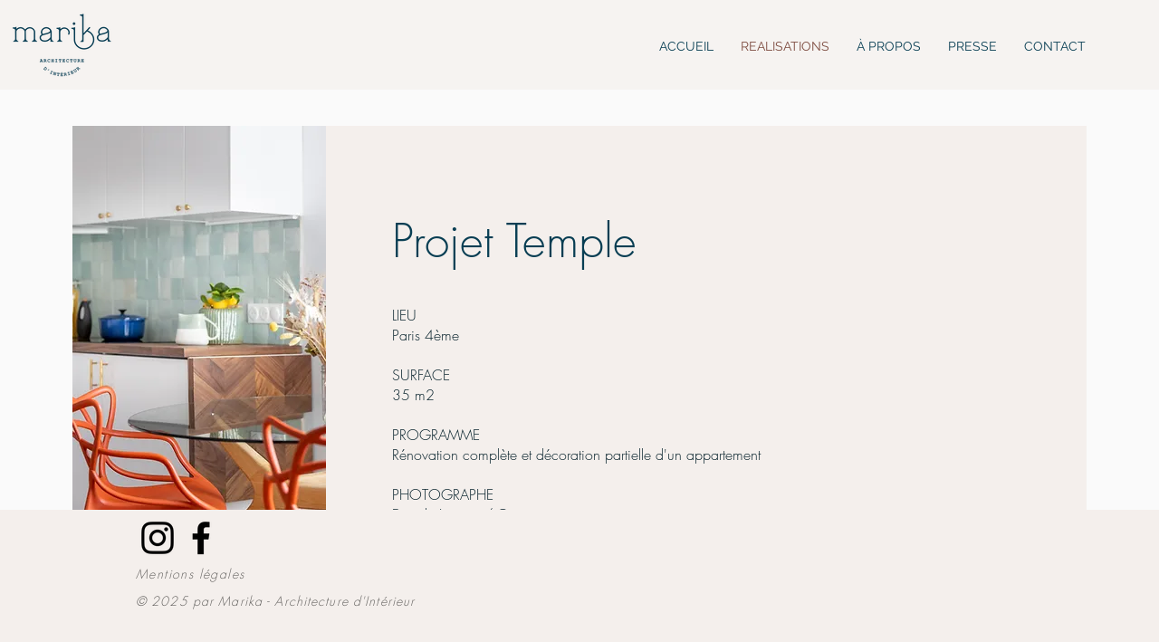

--- FILE ---
content_type: text/html; charset=UTF-8
request_url: https://www.marika-archidinterieur.com/projet-temple
body_size: 121866
content:
<!DOCTYPE html>
<html lang="fr">
<head>
  
  <!-- SEO Tags -->
  <title>Projet Temple | Marika - Architecture d'Intérieur</title>
  <meta name="description" content="Rénovation complète et décoration partielle d'un appartement de 35m² : inspirée du hameau de la reine à Versailles, créer un lieu rassurant et protecteur, loin de l'agitation du quartier du marais"/>
  <link rel="canonical" href="https://www.marika-archidinterieur.com/projet-temple"/>
  <meta property="og:title" content="Projet Temple | Marika - Architecture d'Intérieur"/>
  <meta property="og:description" content="Rénovation complète et décoration partielle d'un appartement de 35m² : inspirée du hameau de la reine à Versailles, créer un lieu rassurant et protecteur, loin de l'agitation du quartier du marais"/>
  <meta property="og:url" content="https://www.marika-archidinterieur.com/projet-temple"/>
  <meta property="og:site_name" content="Marika"/>
  <meta property="og:type" content="website"/>
  <meta name="fb_admins_meta_tag" content="shlomimorad.makeup"/>
  <meta name="google-site-verification" content="AzU6EEHoXLOnaLWIe6sV37ZjBZ-FQ-YjP3oGuHUDK7k"/>
  <meta property="fb:admins" content="shlomimorad.makeup"/>
  <meta name="twitter:card" content="summary_large_image"/>
  <meta name="twitter:title" content="Projet Temple | Marika - Architecture d'Intérieur"/>
  <meta name="twitter:description" content="Rénovation complète et décoration partielle d'un appartement de 35m² : inspirée du hameau de la reine à Versailles, créer un lieu rassurant et protecteur, loin de l'agitation du quartier du marais"/>

  
  <meta charset='utf-8'>
  <meta name="viewport" content="width=device-width, initial-scale=1" id="wixDesktopViewport" />
  <meta http-equiv="X-UA-Compatible" content="IE=edge">
  <meta name="generator" content="Wix.com Website Builder"/>

  <link rel="icon" sizes="192x192" href="https://static.wixstatic.com/media/a7abc8_f5f0457203974c4b89265b134e48b6ab%7Emv2.png/v1/fill/w_192%2Ch_192%2Clg_1%2Cusm_0.66_1.00_0.01/a7abc8_f5f0457203974c4b89265b134e48b6ab%7Emv2.png" type="image/png"/>
  <link rel="shortcut icon" href="https://static.wixstatic.com/media/a7abc8_f5f0457203974c4b89265b134e48b6ab%7Emv2.png/v1/fill/w_192%2Ch_192%2Clg_1%2Cusm_0.66_1.00_0.01/a7abc8_f5f0457203974c4b89265b134e48b6ab%7Emv2.png" type="image/png"/>
  <link rel="apple-touch-icon" href="https://static.wixstatic.com/media/a7abc8_f5f0457203974c4b89265b134e48b6ab%7Emv2.png/v1/fill/w_180%2Ch_180%2Clg_1%2Cusm_0.66_1.00_0.01/a7abc8_f5f0457203974c4b89265b134e48b6ab%7Emv2.png" type="image/png"/>

  <!-- Safari Pinned Tab Icon -->
  <!-- <link rel="mask-icon" href="https://static.wixstatic.com/media/a7abc8_f5f0457203974c4b89265b134e48b6ab%7Emv2.png/v1/fill/w_192%2Ch_192%2Clg_1%2Cusm_0.66_1.00_0.01/a7abc8_f5f0457203974c4b89265b134e48b6ab%7Emv2.png"> -->

  <!-- Original trials -->
  


  <!-- Segmenter Polyfill -->
  <script>
    if (!window.Intl || !window.Intl.Segmenter) {
      (function() {
        var script = document.createElement('script');
        script.src = 'https://static.parastorage.com/unpkg/@formatjs/intl-segmenter@11.7.10/polyfill.iife.js';
        document.head.appendChild(script);
      })();
    }
  </script>

  <!-- Legacy Polyfills -->
  <script nomodule="" src="https://static.parastorage.com/unpkg/core-js-bundle@3.2.1/minified.js"></script>
  <script nomodule="" src="https://static.parastorage.com/unpkg/focus-within-polyfill@5.0.9/dist/focus-within-polyfill.js"></script>

  <!-- Performance API Polyfills -->
  <script>
  (function () {
    var noop = function noop() {};
    if ("performance" in window === false) {
      window.performance = {};
    }
    window.performance.mark = performance.mark || noop;
    window.performance.measure = performance.measure || noop;
    if ("now" in window.performance === false) {
      var nowOffset = Date.now();
      if (performance.timing && performance.timing.navigationStart) {
        nowOffset = performance.timing.navigationStart;
      }
      window.performance.now = function now() {
        return Date.now() - nowOffset;
      };
    }
  })();
  </script>

  <!-- Globals Definitions -->
  <script>
    (function () {
      var now = Date.now()
      window.initialTimestamps = {
        initialTimestamp: now,
        initialRequestTimestamp: Math.round(performance.timeOrigin ? performance.timeOrigin : now - performance.now())
      }

      window.thunderboltTag = "libs-releases-GA-local"
      window.thunderboltVersion = "1.16803.0"
    })();
  </script>

  <!-- Essential Viewer Model -->
  <script type="application/json" id="wix-essential-viewer-model">{"fleetConfig":{"fleetName":"thunderbolt-seo-renderer","type":"GA","code":0},"mode":{"qa":false,"enableTestApi":false,"debug":false,"ssrIndicator":false,"ssrOnly":false,"siteAssetsFallback":"enable","versionIndicator":false},"componentsLibrariesTopology":[{"artifactId":"editor-elements","namespace":"wixui","url":"https:\/\/static.parastorage.com\/services\/editor-elements\/1.14868.0"},{"artifactId":"editor-elements","namespace":"dsgnsys","url":"https:\/\/static.parastorage.com\/services\/editor-elements\/1.14868.0"}],"siteFeaturesConfigs":{"sessionManager":{"isRunningInDifferentSiteContext":false}},"language":{"userLanguage":"fr"},"siteAssets":{"clientTopology":{"mediaRootUrl":"https:\/\/static.wixstatic.com","scriptsUrl":"static.parastorage.com","staticMediaUrl":"https:\/\/static.wixstatic.com\/media","moduleRepoUrl":"https:\/\/static.parastorage.com\/unpkg","fileRepoUrl":"https:\/\/static.parastorage.com\/services","viewerAppsUrl":"https:\/\/viewer-apps.parastorage.com","viewerAssetsUrl":"https:\/\/viewer-assets.parastorage.com","siteAssetsUrl":"https:\/\/siteassets.parastorage.com","pageJsonServerUrls":["https:\/\/pages.parastorage.com","https:\/\/staticorigin.wixstatic.com","https:\/\/www.marika-archidinterieur.com","https:\/\/fallback.wix.com\/wix-html-editor-pages-webapp\/page"],"pathOfTBModulesInFileRepoForFallback":"wix-thunderbolt\/dist\/"}},"siteFeatures":["accessibility","appMonitoring","assetsLoader","businessLogger","captcha","clickHandlerRegistrar","commonConfig","componentsLoader","componentsRegistry","consentPolicy","cyclicTabbing","domSelectors","environmentWixCodeSdk","environment","locationWixCodeSdk","mpaNavigation","navigationManager","navigationPhases","ooi","pages","panorama","renderer","reporter","router","scrollRestoration","seoWixCodeSdk","seo","sessionManager","siteMembersWixCodeSdk","siteMembers","siteScrollBlocker","siteWixCodeSdk","speculationRules","ssrCache","stores","structureApi","thunderboltInitializer","tpaCommons","translations","usedPlatformApis","warmupData","windowMessageRegistrar","windowWixCodeSdk","wixEmbedsApi","componentsReact","platform"],"site":{"externalBaseUrl":"https:\/\/www.marika-archidinterieur.com","isSEO":true},"media":{"staticMediaUrl":"https:\/\/static.wixstatic.com\/media","mediaRootUrl":"https:\/\/static.wixstatic.com\/","staticVideoUrl":"https:\/\/video.wixstatic.com\/"},"requestUrl":"https:\/\/www.marika-archidinterieur.com\/projet-temple","rollout":{"siteAssetsVersionsRollout":false,"isDACRollout":0,"isTBRollout":false},"commonConfig":{"brand":"wix","host":"VIEWER","bsi":"","consentPolicy":{},"consentPolicyHeader":{},"siteRevision":"437","renderingFlow":"NONE","language":"fr","locale":"fr-fr"},"interactionSampleRatio":0.01,"dynamicModelUrl":"https:\/\/www.marika-archidinterieur.com\/_api\/v2\/dynamicmodel","accessTokensUrl":"https:\/\/www.marika-archidinterieur.com\/_api\/v1\/access-tokens","isExcludedFromSecurityExperiments":false,"experiments":{"specs.thunderbolt.hardenFetchAndXHR":true,"specs.thunderbolt.securityExperiments":true}}</script>
  <script>window.viewerModel = JSON.parse(document.getElementById('wix-essential-viewer-model').textContent)</script>

  <script>
    window.commonConfig = viewerModel.commonConfig
  </script>

  
  <!-- BEGIN handleAccessTokens bundle -->

  <script data-url="https://static.parastorage.com/services/wix-thunderbolt/dist/handleAccessTokens.inline.4f2f9a53.bundle.min.js">(()=>{"use strict";function e(e){let{context:o,property:r,value:n,enumerable:i=!0}=e,c=e.get,l=e.set;if(!r||void 0===n&&!c&&!l)return new Error("property and value are required");let a=o||globalThis,s=a?.[r],u={};if(void 0!==n)u.value=n;else{if(c){let e=t(c);e&&(u.get=e)}if(l){let e=t(l);e&&(u.set=e)}}let p={...u,enumerable:i||!1,configurable:!1};void 0!==n&&(p.writable=!1);try{Object.defineProperty(a,r,p)}catch(e){return e instanceof TypeError?s:e}return s}function t(e,t){return"function"==typeof e?e:!0===e?.async&&"function"==typeof e.func?t?async function(t){return e.func(t)}:async function(){return e.func()}:"function"==typeof e?.func?e.func:void 0}try{e({property:"strictDefine",value:e})}catch{}try{e({property:"defineStrictObject",value:r})}catch{}try{e({property:"defineStrictMethod",value:n})}catch{}var o=["toString","toLocaleString","valueOf","constructor","prototype"];function r(t){let{context:n,property:c,propertiesToExclude:l=[],skipPrototype:a=!1,hardenPrototypePropertiesToExclude:s=[]}=t;if(!c)return new Error("property is required");let u=(n||globalThis)[c],p={},f=i(n,c);u&&("object"==typeof u||"function"==typeof u)&&Reflect.ownKeys(u).forEach(t=>{if(!l.includes(t)&&!o.includes(t)){let o=i(u,t);if(o&&(o.writable||o.configurable)){let{value:r,get:n,set:i,enumerable:c=!1}=o,l={};void 0!==r?l.value=r:n?l.get=n:i&&(l.set=i);try{let o=e({context:u,property:t,...l,enumerable:c});p[t]=o}catch(e){if(!(e instanceof TypeError))throw e;try{p[t]=o.value||o.get||o.set}catch{}}}}});let d={originalObject:u,originalProperties:p};if(!a&&void 0!==u?.prototype){let e=r({context:u,property:"prototype",propertiesToExclude:s,skipPrototype:!0});e instanceof Error||(d.originalPrototype=e?.originalObject,d.originalPrototypeProperties=e?.originalProperties)}return e({context:n,property:c,value:u,enumerable:f?.enumerable}),d}function n(t,o){let r=(o||globalThis)[t],n=i(o||globalThis,t);return r&&n&&(n.writable||n.configurable)?(Object.freeze(r),e({context:globalThis,property:t,value:r})):r}function i(e,t){if(e&&t)try{return Reflect.getOwnPropertyDescriptor(e,t)}catch{return}}function c(e){if("string"!=typeof e)return e;try{return decodeURIComponent(e).toLowerCase().trim()}catch{return e.toLowerCase().trim()}}function l(e,t){let o="";if("string"==typeof e)o=e.split("=")[0]?.trim()||"";else{if(!e||"string"!=typeof e.name)return!1;o=e.name}return t.has(c(o)||"")}function a(e,t){let o;return o="string"==typeof e?e.split(";").map(e=>e.trim()).filter(e=>e.length>0):e||[],o.filter(e=>!l(e,t))}var s=null;function u(){return null===s&&(s=typeof Document>"u"?void 0:Object.getOwnPropertyDescriptor(Document.prototype,"cookie")),s}function p(t,o){if(!globalThis?.cookieStore)return;let r=globalThis.cookieStore.get.bind(globalThis.cookieStore),n=globalThis.cookieStore.getAll.bind(globalThis.cookieStore),i=globalThis.cookieStore.set.bind(globalThis.cookieStore),c=globalThis.cookieStore.delete.bind(globalThis.cookieStore);return e({context:globalThis.CookieStore.prototype,property:"get",value:async function(e){return l(("string"==typeof e?e:e.name)||"",t)?null:r.call(this,e)},enumerable:!0}),e({context:globalThis.CookieStore.prototype,property:"getAll",value:async function(){return a(await n.apply(this,Array.from(arguments)),t)},enumerable:!0}),e({context:globalThis.CookieStore.prototype,property:"set",value:async function(){let e=Array.from(arguments);if(!l(1===e.length?e[0].name:e[0],t))return i.apply(this,e);o&&console.warn(o)},enumerable:!0}),e({context:globalThis.CookieStore.prototype,property:"delete",value:async function(){let e=Array.from(arguments);if(!l(1===e.length?e[0].name:e[0],t))return c.apply(this,e)},enumerable:!0}),e({context:globalThis.cookieStore,property:"prototype",value:globalThis.CookieStore.prototype,enumerable:!1}),e({context:globalThis,property:"cookieStore",value:globalThis.cookieStore,enumerable:!0}),{get:r,getAll:n,set:i,delete:c}}var f=["TextEncoder","TextDecoder","XMLHttpRequestEventTarget","EventTarget","URL","JSON","Reflect","Object","Array","Map","Set","WeakMap","WeakSet","Promise","Symbol","Error"],d=["addEventListener","removeEventListener","dispatchEvent","encodeURI","encodeURIComponent","decodeURI","decodeURIComponent"];const y=(e,t)=>{try{const o=t?t.get.call(document):document.cookie;return o.split(";").map(e=>e.trim()).filter(t=>t?.startsWith(e))[0]?.split("=")[1]}catch(e){return""}},g=(e="",t="",o="/")=>`${e}=; ${t?`domain=${t};`:""} max-age=0; path=${o}; expires=Thu, 01 Jan 1970 00:00:01 GMT`;function m(){(function(){if("undefined"!=typeof window){const e=performance.getEntriesByType("navigation")[0];return"back_forward"===(e?.type||"")}return!1})()&&function(){const{counter:e}=function(){const e=b("getItem");if(e){const[t,o]=e.split("-"),r=o?parseInt(o,10):0;if(r>=3){const e=t?Number(t):0;if(Date.now()-e>6e4)return{counter:0}}return{counter:r}}return{counter:0}}();e<3?(!function(e=1){b("setItem",`${Date.now()}-${e}`)}(e+1),window.location.reload()):console.error("ATS: Max reload attempts reached")}()}function b(e,t){try{return sessionStorage[e]("reload",t||"")}catch(e){console.error("ATS: Error calling sessionStorage:",e)}}const h="client-session-bind",v="sec-fetch-unsupported",{experiments:w}=window.viewerModel,T=[h,"client-binding",v,"svSession","smSession","server-session-bind","wixSession2","wixSession3"].map(e=>e.toLowerCase()),{cookie:S}=function(t,o){let r=new Set(t);return e({context:document,property:"cookie",set:{func:e=>function(e,t,o,r){let n=u(),i=c(t.split(";")[0]||"")||"";[...o].every(e=>!i.startsWith(e.toLowerCase()))&&n?.set?n.set.call(e,t):r&&console.warn(r)}(document,e,r,o)},get:{func:()=>function(e,t){let o=u();if(!o?.get)throw new Error("Cookie descriptor or getter not available");return a(o.get.call(e),t).join("; ")}(document,r)},enumerable:!0}),{cookieStore:p(r,o),cookie:u()}}(T),k="tbReady",x="security_overrideGlobals",{experiments:E,siteFeaturesConfigs:C,accessTokensUrl:P}=window.viewerModel,R=P,M={},O=(()=>{const e=y(h,S);if(w["specs.thunderbolt.browserCacheReload"]){y(v,S)||e?b("removeItem"):m()}return(()=>{const e=g(h),t=g(h,location.hostname);S.set.call(document,e),S.set.call(document,t)})(),e})();O&&(M["client-binding"]=O);const D=fetch;addEventListener(k,function e(t){const{logger:o}=t.detail;try{window.tb.init({fetch:D,fetchHeaders:M})}catch(e){const t=new Error("TB003");o.meter(`${x}_${t.message}`,{paramsOverrides:{errorType:x,eventString:t.message}}),window?.viewerModel?.mode.debug&&console.error(e)}finally{removeEventListener(k,e)}}),E["specs.thunderbolt.hardenFetchAndXHR"]||(window.fetchDynamicModel=()=>C.sessionManager.isRunningInDifferentSiteContext?Promise.resolve({}):fetch(R,{credentials:"same-origin",headers:M}).then(function(e){if(!e.ok)throw new Error(`[${e.status}]${e.statusText}`);return e.json()}),window.dynamicModelPromise=window.fetchDynamicModel())})();
//# sourceMappingURL=https://static.parastorage.com/services/wix-thunderbolt/dist/handleAccessTokens.inline.4f2f9a53.bundle.min.js.map</script>

<!-- END handleAccessTokens bundle -->

<!-- BEGIN overrideGlobals bundle -->

<script data-url="https://static.parastorage.com/services/wix-thunderbolt/dist/overrideGlobals.inline.ec13bfcf.bundle.min.js">(()=>{"use strict";function e(e){let{context:r,property:o,value:n,enumerable:i=!0}=e,c=e.get,a=e.set;if(!o||void 0===n&&!c&&!a)return new Error("property and value are required");let l=r||globalThis,u=l?.[o],s={};if(void 0!==n)s.value=n;else{if(c){let e=t(c);e&&(s.get=e)}if(a){let e=t(a);e&&(s.set=e)}}let p={...s,enumerable:i||!1,configurable:!1};void 0!==n&&(p.writable=!1);try{Object.defineProperty(l,o,p)}catch(e){return e instanceof TypeError?u:e}return u}function t(e,t){return"function"==typeof e?e:!0===e?.async&&"function"==typeof e.func?t?async function(t){return e.func(t)}:async function(){return e.func()}:"function"==typeof e?.func?e.func:void 0}try{e({property:"strictDefine",value:e})}catch{}try{e({property:"defineStrictObject",value:o})}catch{}try{e({property:"defineStrictMethod",value:n})}catch{}var r=["toString","toLocaleString","valueOf","constructor","prototype"];function o(t){let{context:n,property:c,propertiesToExclude:a=[],skipPrototype:l=!1,hardenPrototypePropertiesToExclude:u=[]}=t;if(!c)return new Error("property is required");let s=(n||globalThis)[c],p={},f=i(n,c);s&&("object"==typeof s||"function"==typeof s)&&Reflect.ownKeys(s).forEach(t=>{if(!a.includes(t)&&!r.includes(t)){let r=i(s,t);if(r&&(r.writable||r.configurable)){let{value:o,get:n,set:i,enumerable:c=!1}=r,a={};void 0!==o?a.value=o:n?a.get=n:i&&(a.set=i);try{let r=e({context:s,property:t,...a,enumerable:c});p[t]=r}catch(e){if(!(e instanceof TypeError))throw e;try{p[t]=r.value||r.get||r.set}catch{}}}}});let d={originalObject:s,originalProperties:p};if(!l&&void 0!==s?.prototype){let e=o({context:s,property:"prototype",propertiesToExclude:u,skipPrototype:!0});e instanceof Error||(d.originalPrototype=e?.originalObject,d.originalPrototypeProperties=e?.originalProperties)}return e({context:n,property:c,value:s,enumerable:f?.enumerable}),d}function n(t,r){let o=(r||globalThis)[t],n=i(r||globalThis,t);return o&&n&&(n.writable||n.configurable)?(Object.freeze(o),e({context:globalThis,property:t,value:o})):o}function i(e,t){if(e&&t)try{return Reflect.getOwnPropertyDescriptor(e,t)}catch{return}}function c(e){if("string"!=typeof e)return e;try{return decodeURIComponent(e).toLowerCase().trim()}catch{return e.toLowerCase().trim()}}function a(e,t){return e instanceof Headers?e.forEach((r,o)=>{l(o,t)||e.delete(o)}):Object.keys(e).forEach(r=>{l(r,t)||delete e[r]}),e}function l(e,t){return!t.has(c(e)||"")}function u(e,t){let r=!0,o=function(e){let t,r;if(globalThis.Request&&e instanceof Request)t=e.url;else{if("function"!=typeof e?.toString)throw new Error("Unsupported type for url");t=e.toString()}try{return new URL(t).pathname}catch{return r=t.replace(/#.+/gi,"").split("?").shift(),r.startsWith("/")?r:`/${r}`}}(e),n=c(o);return n&&t.some(e=>n.includes(e))&&(r=!1),r}function s(t,r,o){let n=fetch,i=XMLHttpRequest,c=new Set(r);function s(){let e=new i,r=e.open,n=e.setRequestHeader;return e.open=function(){let n=Array.from(arguments),i=n[1];if(n.length<2||u(i,t))return r.apply(e,n);throw new Error(o||`Request not allowed for path ${i}`)},e.setRequestHeader=function(t,r){l(decodeURIComponent(t),c)&&n.call(e,t,r)},e}return e({property:"fetch",value:function(){let e=function(e,t){return globalThis.Request&&e[0]instanceof Request&&e[0]?.headers?a(e[0].headers,t):e[1]?.headers&&a(e[1].headers,t),e}(arguments,c);return u(arguments[0],t)?n.apply(globalThis,Array.from(e)):new Promise((e,t)=>{t(new Error(o||`Request not allowed for path ${arguments[0]}`))})},enumerable:!0}),e({property:"XMLHttpRequest",value:s,enumerable:!0}),Object.keys(i).forEach(e=>{s[e]=i[e]}),{fetch:n,XMLHttpRequest:i}}var p=["TextEncoder","TextDecoder","XMLHttpRequestEventTarget","EventTarget","URL","JSON","Reflect","Object","Array","Map","Set","WeakMap","WeakSet","Promise","Symbol","Error"],f=["addEventListener","removeEventListener","dispatchEvent","encodeURI","encodeURIComponent","decodeURI","decodeURIComponent"];const d=function(){let t=globalThis.open,r=document.open;function o(e,r,o){let n="string"!=typeof e,i=t.call(window,e,r,o);return n||e&&function(e){return e.startsWith("//")&&/(?:[a-z0-9](?:[a-z0-9-]{0,61}[a-z0-9])?\.)+[a-z0-9][a-z0-9-]{0,61}[a-z0-9]/g.test(`${location.protocol}:${e}`)&&(e=`${location.protocol}${e}`),!e.startsWith("http")||new URL(e).hostname===location.hostname}(e)?{}:i}return e({property:"open",value:o,context:globalThis,enumerable:!0}),e({property:"open",value:function(e,t,n){return e?o(e,t,n):r.call(document,e||"",t||"",n||"")},context:document,enumerable:!0}),{open:t,documentOpen:r}},y=function(){let t=document.createElement,r=Element.prototype.setAttribute,o=Element.prototype.setAttributeNS;return e({property:"createElement",context:document,value:function(n,i){let a=t.call(document,n,i);if("iframe"===c(n)){e({property:"srcdoc",context:a,get:()=>"",set:()=>{console.warn("`srcdoc` is not allowed in iframe elements.")}});let t=function(e,t){"srcdoc"!==e.toLowerCase()?r.call(a,e,t):console.warn("`srcdoc` attribute is not allowed to be set.")},n=function(e,t,r){"srcdoc"!==t.toLowerCase()?o.call(a,e,t,r):console.warn("`srcdoc` attribute is not allowed to be set.")};a.setAttribute=t,a.setAttributeNS=n}return a},enumerable:!0}),{createElement:t,setAttribute:r,setAttributeNS:o}},m=["client-binding"],b=["/_api/v1/access-tokens","/_api/v2/dynamicmodel","/_api/one-app-session-web/v3/businesses"],h=function(){let t=setTimeout,r=setInterval;return o("setTimeout",0,globalThis),o("setInterval",0,globalThis),{setTimeout:t,setInterval:r};function o(t,r,o){let n=o||globalThis,i=n[t];if(!i||"function"!=typeof i)throw new Error(`Function ${t} not found or is not a function`);e({property:t,value:function(){let e=Array.from(arguments);if("string"!=typeof e[r])return i.apply(n,e);console.warn(`Calling ${t} with a String Argument at index ${r} is not allowed`)},context:o,enumerable:!0})}},v=function(){if(navigator&&"serviceWorker"in navigator){let t=navigator.serviceWorker.register;return e({context:navigator.serviceWorker,property:"register",value:function(){console.log("Service worker registration is not allowed")},enumerable:!0}),{register:t}}return{}};performance.mark("overrideGlobals started");const{isExcludedFromSecurityExperiments:g,experiments:w}=window.viewerModel,E=!g&&w["specs.thunderbolt.securityExperiments"];try{d(),E&&y(),w["specs.thunderbolt.hardenFetchAndXHR"]&&E&&s(b,m),v(),(e=>{let t=[],r=[];r=r.concat(["TextEncoder","TextDecoder"]),e&&(r=r.concat(["XMLHttpRequestEventTarget","EventTarget"])),r=r.concat(["URL","JSON"]),e&&(t=t.concat(["addEventListener","removeEventListener"])),t=t.concat(["encodeURI","encodeURIComponent","decodeURI","decodeURIComponent"]),r=r.concat(["String","Number"]),e&&r.push("Object"),r=r.concat(["Reflect"]),t.forEach(e=>{n(e),["addEventListener","removeEventListener"].includes(e)&&n(e,document)}),r.forEach(e=>{o({property:e})})})(E),E&&h()}catch(e){window?.viewerModel?.mode.debug&&console.error(e);const t=new Error("TB006");window.fedops?.reportError(t,"security_overrideGlobals"),window.Sentry?window.Sentry.captureException(t):globalThis.defineStrictProperty("sentryBuffer",[t],window,!1)}performance.mark("overrideGlobals ended")})();
//# sourceMappingURL=https://static.parastorage.com/services/wix-thunderbolt/dist/overrideGlobals.inline.ec13bfcf.bundle.min.js.map</script>

<!-- END overrideGlobals bundle -->


  
  <script>
    window.commonConfig = viewerModel.commonConfig

	
  </script>

  <!-- Initial CSS -->
  <style data-url="https://static.parastorage.com/services/wix-thunderbolt/dist/main.347af09f.min.css">@keyframes slide-horizontal-new{0%{transform:translateX(100%)}}@keyframes slide-horizontal-old{80%{opacity:1}to{opacity:0;transform:translateX(-100%)}}@keyframes slide-vertical-new{0%{transform:translateY(-100%)}}@keyframes slide-vertical-old{80%{opacity:1}to{opacity:0;transform:translateY(100%)}}@keyframes out-in-new{0%{opacity:0}}@keyframes out-in-old{to{opacity:0}}:root:active-view-transition{view-transition-name:none}::view-transition{pointer-events:none}:root:active-view-transition::view-transition-new(page-group),:root:active-view-transition::view-transition-old(page-group){animation-duration:.6s;cursor:wait;pointer-events:all}:root:active-view-transition-type(SlideHorizontal)::view-transition-old(page-group){animation:slide-horizontal-old .6s cubic-bezier(.83,0,.17,1) forwards;mix-blend-mode:normal}:root:active-view-transition-type(SlideHorizontal)::view-transition-new(page-group){animation:slide-horizontal-new .6s cubic-bezier(.83,0,.17,1) backwards;mix-blend-mode:normal}:root:active-view-transition-type(SlideVertical)::view-transition-old(page-group){animation:slide-vertical-old .6s cubic-bezier(.83,0,.17,1) forwards;mix-blend-mode:normal}:root:active-view-transition-type(SlideVertical)::view-transition-new(page-group){animation:slide-vertical-new .6s cubic-bezier(.83,0,.17,1) backwards;mix-blend-mode:normal}:root:active-view-transition-type(OutIn)::view-transition-old(page-group){animation:out-in-old .35s cubic-bezier(.22,1,.36,1) forwards}:root:active-view-transition-type(OutIn)::view-transition-new(page-group){animation:out-in-new .35s cubic-bezier(.64,0,.78,0) .35s backwards}@media(prefers-reduced-motion:reduce){::view-transition-group(*),::view-transition-new(*),::view-transition-old(*){animation:none!important}}body,html{background:transparent;border:0;margin:0;outline:0;padding:0;vertical-align:baseline}body{--scrollbar-width:0px;font-family:Arial,Helvetica,sans-serif;font-size:10px}body,html{height:100%}body{overflow-x:auto;overflow-y:scroll}body:not(.responsive) #site-root{min-width:var(--site-width);width:100%}body:not([data-js-loaded]) [data-hide-prejs]{visibility:hidden}interact-element{display:contents}#SITE_CONTAINER{position:relative}:root{--one-unit:1vw;--section-max-width:9999px;--spx-stopper-max:9999px;--spx-stopper-min:0px;--browser-zoom:1}@supports(-webkit-appearance:none) and (stroke-color:transparent){:root{--safari-sticky-fix:opacity;--experimental-safari-sticky-fix:translateZ(0)}}@supports(container-type:inline-size){:root{--one-unit:1cqw}}[id^=oldHoverBox-]{mix-blend-mode:plus-lighter;transition:opacity .5s ease,visibility .5s ease}[data-mesh-id$=inlineContent-gridContainer]:has(>[id^=oldHoverBox-]){isolation:isolate}</style>
<style data-url="https://static.parastorage.com/services/wix-thunderbolt/dist/main.renderer.25146d00.min.css">a,abbr,acronym,address,applet,b,big,blockquote,button,caption,center,cite,code,dd,del,dfn,div,dl,dt,em,fieldset,font,footer,form,h1,h2,h3,h4,h5,h6,header,i,iframe,img,ins,kbd,label,legend,li,nav,object,ol,p,pre,q,s,samp,section,small,span,strike,strong,sub,sup,table,tbody,td,tfoot,th,thead,title,tr,tt,u,ul,var{background:transparent;border:0;margin:0;outline:0;padding:0;vertical-align:baseline}input,select,textarea{box-sizing:border-box;font-family:Helvetica,Arial,sans-serif}ol,ul{list-style:none}blockquote,q{quotes:none}ins{text-decoration:none}del{text-decoration:line-through}table{border-collapse:collapse;border-spacing:0}a{cursor:pointer;text-decoration:none}.testStyles{overflow-y:hidden}.reset-button{-webkit-appearance:none;background:none;border:0;color:inherit;font:inherit;line-height:normal;outline:0;overflow:visible;padding:0;-webkit-user-select:none;-moz-user-select:none;-ms-user-select:none}:focus{outline:none}body.device-mobile-optimized:not(.disable-site-overflow){overflow-x:hidden;overflow-y:scroll}body.device-mobile-optimized:not(.responsive) #SITE_CONTAINER{margin-left:auto;margin-right:auto;overflow-x:visible;position:relative;width:320px}body.device-mobile-optimized:not(.responsive):not(.blockSiteScrolling) #SITE_CONTAINER{margin-top:0}body.device-mobile-optimized>*{max-width:100%!important}body.device-mobile-optimized #site-root{overflow-x:hidden;overflow-y:hidden}@supports(overflow:clip){body.device-mobile-optimized #site-root{overflow-x:clip;overflow-y:clip}}body.device-mobile-non-optimized #SITE_CONTAINER #site-root{overflow-x:clip;overflow-y:clip}body.device-mobile-non-optimized.fullScreenMode{background-color:#5f6360}body.device-mobile-non-optimized.fullScreenMode #MOBILE_ACTIONS_MENU,body.device-mobile-non-optimized.fullScreenMode #SITE_BACKGROUND,body.device-mobile-non-optimized.fullScreenMode #site-root,body.fullScreenMode #WIX_ADS{visibility:hidden}body.fullScreenMode{overflow-x:hidden!important;overflow-y:hidden!important}body.fullScreenMode.device-mobile-optimized #TINY_MENU{opacity:0;pointer-events:none}body.fullScreenMode-scrollable.device-mobile-optimized{overflow-x:hidden!important;overflow-y:auto!important}body.fullScreenMode-scrollable.device-mobile-optimized #masterPage,body.fullScreenMode-scrollable.device-mobile-optimized #site-root{overflow-x:hidden!important;overflow-y:hidden!important}body.fullScreenMode-scrollable.device-mobile-optimized #SITE_BACKGROUND,body.fullScreenMode-scrollable.device-mobile-optimized #masterPage{height:auto!important}body.fullScreenMode-scrollable.device-mobile-optimized #masterPage.mesh-layout{height:0!important}body.blockSiteScrolling,body.siteScrollingBlocked{position:fixed;width:100%}body.siteScrollingBlockedIOSFix{overflow:hidden!important}body.blockSiteScrolling #SITE_CONTAINER{margin-top:calc(var(--blocked-site-scroll-margin-top)*-1)}#site-root{margin:0 auto;min-height:100%;position:relative;top:var(--wix-ads-height)}#site-root img:not([src]){visibility:hidden}#site-root svg img:not([src]){visibility:visible}.auto-generated-link{color:inherit}#SCROLL_TO_BOTTOM,#SCROLL_TO_TOP{height:0}.has-click-trigger{cursor:pointer}.fullScreenOverlay{bottom:0;display:flex;justify-content:center;left:0;overflow-y:hidden;position:fixed;right:0;top:-60px;z-index:1005}.fullScreenOverlay>.fullScreenOverlayContent{bottom:0;left:0;margin:0 auto;overflow:hidden;position:absolute;right:0;top:60px;transform:translateZ(0)}[data-mesh-id$=centeredContent],[data-mesh-id$=form],[data-mesh-id$=inlineContent]{pointer-events:none;position:relative}[data-mesh-id$=-gridWrapper],[data-mesh-id$=-rotated-wrapper]{pointer-events:none}[data-mesh-id$=-gridContainer]>*,[data-mesh-id$=-rotated-wrapper]>*,[data-mesh-id$=inlineContent]>:not([data-mesh-id$=-gridContainer]){pointer-events:auto}.device-mobile-optimized #masterPage.mesh-layout #SOSP_CONTAINER_CUSTOM_ID{grid-area:2/1/3/2;-ms-grid-row:2;position:relative}#masterPage.mesh-layout{-ms-grid-rows:max-content max-content min-content max-content;-ms-grid-columns:100%;align-items:start;display:-ms-grid;display:grid;grid-template-columns:100%;grid-template-rows:max-content max-content min-content max-content;justify-content:stretch}#masterPage.mesh-layout #PAGES_CONTAINER,#masterPage.mesh-layout #SITE_FOOTER-placeholder,#masterPage.mesh-layout #SITE_FOOTER_WRAPPER,#masterPage.mesh-layout #SITE_HEADER-placeholder,#masterPage.mesh-layout #SITE_HEADER_WRAPPER,#masterPage.mesh-layout #SOSP_CONTAINER_CUSTOM_ID[data-state~=mobileView],#masterPage.mesh-layout #soapAfterPagesContainer,#masterPage.mesh-layout #soapBeforePagesContainer{-ms-grid-row-align:start;-ms-grid-column-align:start;-ms-grid-column:1}#masterPage.mesh-layout #SITE_HEADER-placeholder,#masterPage.mesh-layout #SITE_HEADER_WRAPPER{grid-area:1/1/2/2;-ms-grid-row:1}#masterPage.mesh-layout #PAGES_CONTAINER,#masterPage.mesh-layout #soapAfterPagesContainer,#masterPage.mesh-layout #soapBeforePagesContainer{grid-area:3/1/4/2;-ms-grid-row:3}#masterPage.mesh-layout #soapAfterPagesContainer,#masterPage.mesh-layout #soapBeforePagesContainer{width:100%}#masterPage.mesh-layout #PAGES_CONTAINER{align-self:stretch}#masterPage.mesh-layout main#PAGES_CONTAINER{display:block}#masterPage.mesh-layout #SITE_FOOTER-placeholder,#masterPage.mesh-layout #SITE_FOOTER_WRAPPER{grid-area:4/1/5/2;-ms-grid-row:4}#masterPage.mesh-layout #SITE_PAGES,#masterPage.mesh-layout [data-mesh-id=PAGES_CONTAINERcenteredContent],#masterPage.mesh-layout [data-mesh-id=PAGES_CONTAINERinlineContent]{height:100%}#masterPage.mesh-layout.desktop>*{width:100%}#masterPage.mesh-layout #PAGES_CONTAINER,#masterPage.mesh-layout #SITE_FOOTER,#masterPage.mesh-layout #SITE_FOOTER_WRAPPER,#masterPage.mesh-layout #SITE_HEADER,#masterPage.mesh-layout #SITE_HEADER_WRAPPER,#masterPage.mesh-layout #SITE_PAGES,#masterPage.mesh-layout #masterPageinlineContent{position:relative}#masterPage.mesh-layout #SITE_HEADER{grid-area:1/1/2/2}#masterPage.mesh-layout #SITE_FOOTER{grid-area:4/1/5/2}#masterPage.mesh-layout.overflow-x-clip #SITE_FOOTER,#masterPage.mesh-layout.overflow-x-clip #SITE_HEADER{overflow-x:clip}[data-z-counter]{z-index:0}[data-z-counter="0"]{z-index:auto}.wixSiteProperties{-webkit-font-smoothing:antialiased;-moz-osx-font-smoothing:grayscale}:root{--wst-button-color-fill-primary:rgb(var(--color_48));--wst-button-color-border-primary:rgb(var(--color_49));--wst-button-color-text-primary:rgb(var(--color_50));--wst-button-color-fill-primary-hover:rgb(var(--color_51));--wst-button-color-border-primary-hover:rgb(var(--color_52));--wst-button-color-text-primary-hover:rgb(var(--color_53));--wst-button-color-fill-primary-disabled:rgb(var(--color_54));--wst-button-color-border-primary-disabled:rgb(var(--color_55));--wst-button-color-text-primary-disabled:rgb(var(--color_56));--wst-button-color-fill-secondary:rgb(var(--color_57));--wst-button-color-border-secondary:rgb(var(--color_58));--wst-button-color-text-secondary:rgb(var(--color_59));--wst-button-color-fill-secondary-hover:rgb(var(--color_60));--wst-button-color-border-secondary-hover:rgb(var(--color_61));--wst-button-color-text-secondary-hover:rgb(var(--color_62));--wst-button-color-fill-secondary-disabled:rgb(var(--color_63));--wst-button-color-border-secondary-disabled:rgb(var(--color_64));--wst-button-color-text-secondary-disabled:rgb(var(--color_65));--wst-color-fill-base-1:rgb(var(--color_36));--wst-color-fill-base-2:rgb(var(--color_37));--wst-color-fill-base-shade-1:rgb(var(--color_38));--wst-color-fill-base-shade-2:rgb(var(--color_39));--wst-color-fill-base-shade-3:rgb(var(--color_40));--wst-color-fill-accent-1:rgb(var(--color_41));--wst-color-fill-accent-2:rgb(var(--color_42));--wst-color-fill-accent-3:rgb(var(--color_43));--wst-color-fill-accent-4:rgb(var(--color_44));--wst-color-fill-background-primary:rgb(var(--color_11));--wst-color-fill-background-secondary:rgb(var(--color_12));--wst-color-text-primary:rgb(var(--color_15));--wst-color-text-secondary:rgb(var(--color_14));--wst-color-action:rgb(var(--color_18));--wst-color-disabled:rgb(var(--color_39));--wst-color-title:rgb(var(--color_45));--wst-color-subtitle:rgb(var(--color_46));--wst-color-line:rgb(var(--color_47));--wst-font-style-h2:var(--font_2);--wst-font-style-h3:var(--font_3);--wst-font-style-h4:var(--font_4);--wst-font-style-h5:var(--font_5);--wst-font-style-h6:var(--font_6);--wst-font-style-body-large:var(--font_7);--wst-font-style-body-medium:var(--font_8);--wst-font-style-body-small:var(--font_9);--wst-font-style-body-x-small:var(--font_10);--wst-color-custom-1:rgb(var(--color_13));--wst-color-custom-2:rgb(var(--color_16));--wst-color-custom-3:rgb(var(--color_17));--wst-color-custom-4:rgb(var(--color_19));--wst-color-custom-5:rgb(var(--color_20));--wst-color-custom-6:rgb(var(--color_21));--wst-color-custom-7:rgb(var(--color_22));--wst-color-custom-8:rgb(var(--color_23));--wst-color-custom-9:rgb(var(--color_24));--wst-color-custom-10:rgb(var(--color_25));--wst-color-custom-11:rgb(var(--color_26));--wst-color-custom-12:rgb(var(--color_27));--wst-color-custom-13:rgb(var(--color_28));--wst-color-custom-14:rgb(var(--color_29));--wst-color-custom-15:rgb(var(--color_30));--wst-color-custom-16:rgb(var(--color_31));--wst-color-custom-17:rgb(var(--color_32));--wst-color-custom-18:rgb(var(--color_33));--wst-color-custom-19:rgb(var(--color_34));--wst-color-custom-20:rgb(var(--color_35))}.wix-presets-wrapper{display:contents}</style>

  <meta name="format-detection" content="telephone=no">
  <meta name="skype_toolbar" content="skype_toolbar_parser_compatible">
  
  

  

  

  <!-- head performance data start -->
  
  <!-- head performance data end -->
  

    


    
<style data-href="https://static.parastorage.com/services/editor-elements-library/dist/thunderbolt/rb_wixui.thunderbolt_bootstrap-responsive.5018a9e9.min.css">._pfxlW{clip-path:inset(50%);height:24px;position:absolute;width:24px}._pfxlW:active,._pfxlW:focus{clip-path:unset;right:0;top:50%;transform:translateY(-50%)}._pfxlW.RG3k61{transform:translateY(-50%) rotate(180deg)}.r4OX7l,.xTjc1A{box-sizing:border-box;height:100%;overflow:visible;position:relative;width:auto}.r4OX7l[data-state~=header] a,.r4OX7l[data-state~=header] div,[data-state~=header].xTjc1A a,[data-state~=header].xTjc1A div{cursor:default!important}.r4OX7l .UiHgGh,.xTjc1A .UiHgGh{display:inline-block;height:100%;width:100%}.xTjc1A{--display:inline-block;cursor:pointer;display:var(--display);font:var(--fnt,var(--font_1))}.xTjc1A .yRj2ms{padding:0 var(--pad,5px)}.xTjc1A .JS76Uv{color:rgb(var(--txt,var(--color_15,color_15)));display:inline-block;padding:0 10px;transition:var(--trans,color .4s ease 0s)}.xTjc1A[data-state~=drop]{display:block;width:100%}.xTjc1A[data-state~=drop] .JS76Uv{padding:0 .5em}.xTjc1A[data-state~=link]:hover .JS76Uv,.xTjc1A[data-state~=over] .JS76Uv{color:rgb(var(--txth,var(--color_14,color_14)));transition:var(--trans,color .4s ease 0s)}.xTjc1A[data-state~=selected] .JS76Uv{color:rgb(var(--txts,var(--color_14,color_14)));transition:var(--trans,color .4s ease 0s)}.NHM1d1{overflow-x:hidden}.NHM1d1 .R_TAzU{display:flex;flex-direction:column;height:100%;width:100%}.NHM1d1 .R_TAzU .aOF1ks{flex:1}.NHM1d1 .R_TAzU .y7qwii{height:calc(100% - (var(--menuTotalBordersY, 0px)));overflow:visible;white-space:nowrap;width:calc(100% - (var(--menuTotalBordersX, 0px)))}.NHM1d1 .R_TAzU .y7qwii .Tg1gOB,.NHM1d1 .R_TAzU .y7qwii .p90CkU{direction:var(--menu-direction);display:inline-block;text-align:var(--menu-align,var(--align))}.NHM1d1 .R_TAzU .y7qwii .mvZ3NH{display:block;width:100%}.NHM1d1 .h3jCPd{direction:var(--submenus-direction);display:block;opacity:1;text-align:var(--submenus-align,var(--align));z-index:99999}.NHM1d1 .h3jCPd .wkJ2fp{display:inherit;overflow:visible;visibility:inherit;white-space:nowrap;width:auto}.NHM1d1 .h3jCPd.DlGBN0{transition:visibility;transition-delay:.2s;visibility:visible}.NHM1d1 .h3jCPd .p90CkU{display:inline-block}.NHM1d1 .vh74Xw{display:none}.XwCBRN>nav{bottom:0;left:0;right:0;top:0}.XwCBRN .h3jCPd,.XwCBRN .y7qwii,.XwCBRN>nav{position:absolute}.XwCBRN .h3jCPd{margin-top:7px;visibility:hidden}.XwCBRN .h3jCPd[data-dropMode=dropUp]{margin-bottom:7px;margin-top:0}.XwCBRN .wkJ2fp{background-color:rgba(var(--bgDrop,var(--color_11,color_11)),var(--alpha-bgDrop,1));border-radius:var(--rd,0);box-shadow:var(--shd,0 1px 4px rgba(0,0,0,.6))}.P0dCOY .PJ4KCX{background-color:rgba(var(--bg,var(--color_11,color_11)),var(--alpha-bg,1));bottom:0;left:0;overflow:hidden;position:absolute;right:0;top:0}.xpmKd_{border-radius:var(--overflow-wrapper-border-radius)}</style>
<style data-href="https://static.parastorage.com/services/editor-elements-library/dist/thunderbolt/rb_wixui.thunderbolt_bootstrap.a1b00b19.min.css">.cwL6XW{cursor:pointer}.sNF2R0{opacity:0}.hLoBV3{transition:opacity var(--transition-duration) cubic-bezier(.37,0,.63,1)}.Rdf41z,.hLoBV3{opacity:1}.ftlZWo{transition:opacity var(--transition-duration) cubic-bezier(.37,0,.63,1)}.ATGlOr,.ftlZWo{opacity:0}.KQSXD0{transition:opacity var(--transition-duration) cubic-bezier(.64,0,.78,0)}.KQSXD0,.pagQKE{opacity:1}._6zG5H{opacity:0;transition:opacity var(--transition-duration) cubic-bezier(.22,1,.36,1)}.BB49uC{transform:translateX(100%)}.j9xE1V{transition:transform var(--transition-duration) cubic-bezier(.87,0,.13,1)}.ICs7Rs,.j9xE1V{transform:translateX(0)}.DxijZJ{transition:transform var(--transition-duration) cubic-bezier(.87,0,.13,1)}.B5kjYq,.DxijZJ{transform:translateX(-100%)}.cJijIV{transition:transform var(--transition-duration) cubic-bezier(.87,0,.13,1)}.cJijIV,.hOxaWM{transform:translateX(0)}.T9p3fN{transform:translateX(100%);transition:transform var(--transition-duration) cubic-bezier(.87,0,.13,1)}.qDxYJm{transform:translateY(100%)}.aA9V0P{transition:transform var(--transition-duration) cubic-bezier(.87,0,.13,1)}.YPXPAS,.aA9V0P{transform:translateY(0)}.Xf2zsA{transition:transform var(--transition-duration) cubic-bezier(.87,0,.13,1)}.Xf2zsA,.y7Kt7s{transform:translateY(-100%)}.EeUgMu{transition:transform var(--transition-duration) cubic-bezier(.87,0,.13,1)}.EeUgMu,.fdHrtm{transform:translateY(0)}.WIFaG4{transform:translateY(100%);transition:transform var(--transition-duration) cubic-bezier(.87,0,.13,1)}body:not(.responsive) .JsJXaX{overflow-x:clip}:root:active-view-transition .JsJXaX{view-transition-name:page-group}.AnQkDU{display:grid;grid-template-columns:1fr;grid-template-rows:1fr;height:100%}.AnQkDU>div{align-self:stretch!important;grid-area:1/1/2/2;justify-self:stretch!important}.StylableButton2545352419__root{-archetype:box;border:none;box-sizing:border-box;cursor:pointer;display:block;height:100%;min-height:10px;min-width:10px;padding:0;touch-action:manipulation;width:100%}.StylableButton2545352419__root[disabled]{pointer-events:none}.StylableButton2545352419__root:not(:hover):not([disabled]).StylableButton2545352419--hasBackgroundColor{background-color:var(--corvid-background-color)!important}.StylableButton2545352419__root:hover:not([disabled]).StylableButton2545352419--hasHoverBackgroundColor{background-color:var(--corvid-hover-background-color)!important}.StylableButton2545352419__root:not(:hover)[disabled].StylableButton2545352419--hasDisabledBackgroundColor{background-color:var(--corvid-disabled-background-color)!important}.StylableButton2545352419__root:not(:hover):not([disabled]).StylableButton2545352419--hasBorderColor{border-color:var(--corvid-border-color)!important}.StylableButton2545352419__root:hover:not([disabled]).StylableButton2545352419--hasHoverBorderColor{border-color:var(--corvid-hover-border-color)!important}.StylableButton2545352419__root:not(:hover)[disabled].StylableButton2545352419--hasDisabledBorderColor{border-color:var(--corvid-disabled-border-color)!important}.StylableButton2545352419__root.StylableButton2545352419--hasBorderRadius{border-radius:var(--corvid-border-radius)!important}.StylableButton2545352419__root.StylableButton2545352419--hasBorderWidth{border-width:var(--corvid-border-width)!important}.StylableButton2545352419__root:not(:hover):not([disabled]).StylableButton2545352419--hasColor,.StylableButton2545352419__root:not(:hover):not([disabled]).StylableButton2545352419--hasColor .StylableButton2545352419__label{color:var(--corvid-color)!important}.StylableButton2545352419__root:hover:not([disabled]).StylableButton2545352419--hasHoverColor,.StylableButton2545352419__root:hover:not([disabled]).StylableButton2545352419--hasHoverColor .StylableButton2545352419__label{color:var(--corvid-hover-color)!important}.StylableButton2545352419__root:not(:hover)[disabled].StylableButton2545352419--hasDisabledColor,.StylableButton2545352419__root:not(:hover)[disabled].StylableButton2545352419--hasDisabledColor .StylableButton2545352419__label{color:var(--corvid-disabled-color)!important}.StylableButton2545352419__link{-archetype:box;box-sizing:border-box;color:#000;text-decoration:none}.StylableButton2545352419__container{align-items:center;display:flex;flex-basis:auto;flex-direction:row;flex-grow:1;height:100%;justify-content:center;overflow:hidden;transition:all .2s ease,visibility 0s;width:100%}.StylableButton2545352419__label{-archetype:text;-controller-part-type:LayoutChildDisplayDropdown,LayoutFlexChildSpacing(first);max-width:100%;min-width:1.8em;overflow:hidden;text-align:center;text-overflow:ellipsis;transition:inherit;white-space:nowrap}.StylableButton2545352419__root.StylableButton2545352419--isMaxContent .StylableButton2545352419__label{text-overflow:unset}.StylableButton2545352419__root.StylableButton2545352419--isWrapText .StylableButton2545352419__label{min-width:10px;overflow-wrap:break-word;white-space:break-spaces;word-break:break-word}.StylableButton2545352419__icon{-archetype:icon;-controller-part-type:LayoutChildDisplayDropdown,LayoutFlexChildSpacing(last);flex-shrink:0;height:50px;min-width:1px;transition:inherit}.StylableButton2545352419__icon.StylableButton2545352419--override{display:block!important}.StylableButton2545352419__icon svg,.StylableButton2545352419__icon>span{display:flex;height:inherit;width:inherit}.StylableButton2545352419__root:not(:hover):not([disalbed]).StylableButton2545352419--hasIconColor .StylableButton2545352419__icon svg{fill:var(--corvid-icon-color)!important;stroke:var(--corvid-icon-color)!important}.StylableButton2545352419__root:hover:not([disabled]).StylableButton2545352419--hasHoverIconColor .StylableButton2545352419__icon svg{fill:var(--corvid-hover-icon-color)!important;stroke:var(--corvid-hover-icon-color)!important}.StylableButton2545352419__root:not(:hover)[disabled].StylableButton2545352419--hasDisabledIconColor .StylableButton2545352419__icon svg{fill:var(--corvid-disabled-icon-color)!important;stroke:var(--corvid-disabled-icon-color)!important}.aeyn4z{bottom:0;left:0;position:absolute;right:0;top:0}.qQrFOK{cursor:pointer}.VDJedC{-webkit-tap-highlight-color:rgba(0,0,0,0);fill:var(--corvid-fill-color,var(--fill));fill-opacity:var(--fill-opacity);stroke:var(--corvid-stroke-color,var(--stroke));stroke-opacity:var(--stroke-opacity);stroke-width:var(--stroke-width);filter:var(--drop-shadow,none);opacity:var(--opacity);transform:var(--flip)}.VDJedC,.VDJedC svg{bottom:0;left:0;position:absolute;right:0;top:0}.VDJedC svg{height:var(--svg-calculated-height,100%);margin:auto;padding:var(--svg-calculated-padding,0);width:var(--svg-calculated-width,100%)}.VDJedC svg:not([data-type=ugc]){overflow:visible}.l4CAhn *{vector-effect:non-scaling-stroke}.Z_l5lU{-webkit-text-size-adjust:100%;-moz-text-size-adjust:100%;text-size-adjust:100%}ol.font_100,ul.font_100{color:#080808;font-family:"Arial, Helvetica, sans-serif",serif;font-size:10px;font-style:normal;font-variant:normal;font-weight:400;letter-spacing:normal;line-height:normal;margin:0;text-decoration:none}ol.font_100 li,ul.font_100 li{margin-bottom:12px}ol.wix-list-text-align,ul.wix-list-text-align{list-style-position:inside}ol.wix-list-text-align h1,ol.wix-list-text-align h2,ol.wix-list-text-align h3,ol.wix-list-text-align h4,ol.wix-list-text-align h5,ol.wix-list-text-align h6,ol.wix-list-text-align p,ul.wix-list-text-align h1,ul.wix-list-text-align h2,ul.wix-list-text-align h3,ul.wix-list-text-align h4,ul.wix-list-text-align h5,ul.wix-list-text-align h6,ul.wix-list-text-align p{display:inline}.HQSswv{cursor:pointer}.yi6otz{clip:rect(0 0 0 0);border:0;height:1px;margin:-1px;overflow:hidden;padding:0;position:absolute;width:1px}.zQ9jDz [data-attr-richtext-marker=true]{display:block}.zQ9jDz [data-attr-richtext-marker=true] table{border-collapse:collapse;margin:15px 0;width:100%}.zQ9jDz [data-attr-richtext-marker=true] table td{padding:12px;position:relative}.zQ9jDz [data-attr-richtext-marker=true] table td:after{border-bottom:1px solid currentColor;border-left:1px solid currentColor;bottom:0;content:"";left:0;opacity:.2;position:absolute;right:0;top:0}.zQ9jDz [data-attr-richtext-marker=true] table tr td:last-child:after{border-right:1px solid currentColor}.zQ9jDz [data-attr-richtext-marker=true] table tr:first-child td:after{border-top:1px solid currentColor}@supports(-webkit-appearance:none) and (stroke-color:transparent){.qvSjx3>*>:first-child{vertical-align:top}}@supports(-webkit-touch-callout:none){.qvSjx3>*>:first-child{vertical-align:top}}.LkZBpT :is(p,h1,h2,h3,h4,h5,h6,ul,ol,span[data-attr-richtext-marker],blockquote,div) [class$=rich-text__text],.LkZBpT :is(p,h1,h2,h3,h4,h5,h6,ul,ol,span[data-attr-richtext-marker],blockquote,div)[class$=rich-text__text]{color:var(--corvid-color,currentColor)}.LkZBpT :is(p,h1,h2,h3,h4,h5,h6,ul,ol,span[data-attr-richtext-marker],blockquote,div) span[style*=color]{color:var(--corvid-color,currentColor)!important}.Kbom4H{direction:var(--text-direction);min-height:var(--min-height);min-width:var(--min-width)}.Kbom4H .upNqi2{word-wrap:break-word;height:100%;overflow-wrap:break-word;position:relative;width:100%}.Kbom4H .upNqi2 ul{list-style:disc inside}.Kbom4H .upNqi2 li{margin-bottom:12px}.MMl86N blockquote,.MMl86N div,.MMl86N h1,.MMl86N h2,.MMl86N h3,.MMl86N h4,.MMl86N h5,.MMl86N h6,.MMl86N p{letter-spacing:normal;line-height:normal}.gYHZuN{min-height:var(--min-height);min-width:var(--min-width)}.gYHZuN .upNqi2{word-wrap:break-word;height:100%;overflow-wrap:break-word;position:relative;width:100%}.gYHZuN .upNqi2 ol,.gYHZuN .upNqi2 ul{letter-spacing:normal;line-height:normal;margin-inline-start:.5em;padding-inline-start:1.3em}.gYHZuN .upNqi2 ul{list-style-type:disc}.gYHZuN .upNqi2 ol{list-style-type:decimal}.gYHZuN .upNqi2 ol ul,.gYHZuN .upNqi2 ul ul{line-height:normal;list-style-type:circle}.gYHZuN .upNqi2 ol ol ul,.gYHZuN .upNqi2 ol ul ul,.gYHZuN .upNqi2 ul ol ul,.gYHZuN .upNqi2 ul ul ul{line-height:normal;list-style-type:square}.gYHZuN .upNqi2 li{font-style:inherit;font-weight:inherit;letter-spacing:normal;line-height:inherit}.gYHZuN .upNqi2 h1,.gYHZuN .upNqi2 h2,.gYHZuN .upNqi2 h3,.gYHZuN .upNqi2 h4,.gYHZuN .upNqi2 h5,.gYHZuN .upNqi2 h6,.gYHZuN .upNqi2 p{letter-spacing:normal;line-height:normal;margin-block:0;margin:0}.gYHZuN .upNqi2 a{color:inherit}.MMl86N,.ku3DBC{word-wrap:break-word;direction:var(--text-direction);min-height:var(--min-height);min-width:var(--min-width);mix-blend-mode:var(--blendMode,normal);overflow-wrap:break-word;pointer-events:none;text-align:start;text-shadow:var(--textOutline,0 0 transparent),var(--textShadow,0 0 transparent);text-transform:var(--textTransform,"none")}.MMl86N>*,.ku3DBC>*{pointer-events:auto}.MMl86N li,.ku3DBC li{font-style:inherit;font-weight:inherit;letter-spacing:normal;line-height:inherit}.MMl86N ol,.MMl86N ul,.ku3DBC ol,.ku3DBC ul{letter-spacing:normal;line-height:normal;margin-inline-end:0;margin-inline-start:.5em}.MMl86N:not(.Vq6kJx) ol,.MMl86N:not(.Vq6kJx) ul,.ku3DBC:not(.Vq6kJx) ol,.ku3DBC:not(.Vq6kJx) ul{padding-inline-end:0;padding-inline-start:1.3em}.MMl86N ul,.ku3DBC ul{list-style-type:disc}.MMl86N ol,.ku3DBC ol{list-style-type:decimal}.MMl86N ol ul,.MMl86N ul ul,.ku3DBC ol ul,.ku3DBC ul ul{list-style-type:circle}.MMl86N ol ol ul,.MMl86N ol ul ul,.MMl86N ul ol ul,.MMl86N ul ul ul,.ku3DBC ol ol ul,.ku3DBC ol ul ul,.ku3DBC ul ol ul,.ku3DBC ul ul ul{list-style-type:square}.MMl86N blockquote,.MMl86N div,.MMl86N h1,.MMl86N h2,.MMl86N h3,.MMl86N h4,.MMl86N h5,.MMl86N h6,.MMl86N p,.ku3DBC blockquote,.ku3DBC div,.ku3DBC h1,.ku3DBC h2,.ku3DBC h3,.ku3DBC h4,.ku3DBC h5,.ku3DBC h6,.ku3DBC p{margin-block:0;margin:0}.MMl86N a,.ku3DBC a{color:inherit}.Vq6kJx li{margin-inline-end:0;margin-inline-start:1.3em}.Vd6aQZ{overflow:hidden;padding:0;pointer-events:none;white-space:nowrap}.mHZSwn{display:none}.lvxhkV{bottom:0;left:0;position:absolute;right:0;top:0;width:100%}.QJjwEo{transform:translateY(-100%);transition:.2s ease-in}.kdBXfh{transition:.2s}.MP52zt{opacity:0;transition:.2s ease-in}.MP52zt.Bhu9m5{z-index:-1!important}.LVP8Wf{opacity:1;transition:.2s}.VrZrC0{height:auto}.VrZrC0,.cKxVkc{position:relative;width:100%}:host(:not(.device-mobile-optimized)) .vlM3HR,body:not(.device-mobile-optimized) .vlM3HR{margin-left:calc((100% - var(--site-width))/2);width:var(--site-width)}.AT7o0U[data-focuscycled=active]{outline:1px solid transparent}.AT7o0U[data-focuscycled=active]:not(:focus-within){outline:2px solid transparent;transition:outline .01s ease}.AT7o0U .vlM3HR{bottom:0;left:0;position:absolute;right:0;top:0}.Tj01hh,.jhxvbR{display:block;height:100%;width:100%}.jhxvbR img{max-width:var(--wix-img-max-width,100%)}.jhxvbR[data-animate-blur] img{filter:blur(9px);transition:filter .8s ease-in}.jhxvbR[data-animate-blur] img[data-load-done]{filter:none}.WzbAF8{direction:var(--direction)}.WzbAF8 .mpGTIt .O6KwRn{display:var(--item-display);height:var(--item-size);margin-block:var(--item-margin-block);margin-inline:var(--item-margin-inline);width:var(--item-size)}.WzbAF8 .mpGTIt .O6KwRn:last-child{margin-block:0;margin-inline:0}.WzbAF8 .mpGTIt .O6KwRn .oRtuWN{display:block}.WzbAF8 .mpGTIt .O6KwRn .oRtuWN .YaS0jR{height:var(--item-size);width:var(--item-size)}.WzbAF8 .mpGTIt{height:100%;position:absolute;white-space:nowrap;width:100%}:host(.device-mobile-optimized) .WzbAF8 .mpGTIt,body.device-mobile-optimized .WzbAF8 .mpGTIt{white-space:normal}.big2ZD{display:grid;grid-template-columns:1fr;grid-template-rows:1fr;height:calc(100% - var(--wix-ads-height));left:0;margin-top:var(--wix-ads-height);position:fixed;top:0;width:100%}.SHHiV9,.big2ZD{pointer-events:none;z-index:var(--pinned-layer-in-container,var(--above-all-in-container))}</style>
<style data-href="https://static.parastorage.com/services/editor-elements-library/dist/thunderbolt/rb_wixui.thunderbolt_bootstrap-classic.72e6a2a3.min.css">.PlZyDq{touch-action:manipulation}.uDW_Qe{align-items:center;box-sizing:border-box;display:flex;justify-content:var(--label-align);min-width:100%;text-align:initial;width:-moz-max-content;width:max-content}.uDW_Qe:before{max-width:var(--margin-start,0)}.uDW_Qe:after,.uDW_Qe:before{align-self:stretch;content:"";flex-grow:1}.uDW_Qe:after{max-width:var(--margin-end,0)}.FubTgk{height:100%}.FubTgk .uDW_Qe{border-radius:var(--corvid-border-radius,var(--rd,0));bottom:0;box-shadow:var(--shd,0 1px 4px rgba(0,0,0,.6));left:0;position:absolute;right:0;top:0;transition:var(--trans1,border-color .4s ease 0s,background-color .4s ease 0s)}.FubTgk .uDW_Qe:link,.FubTgk .uDW_Qe:visited{border-color:transparent}.FubTgk .l7_2fn{color:var(--corvid-color,rgb(var(--txt,var(--color_15,color_15))));font:var(--fnt,var(--font_5));margin:0;position:relative;transition:var(--trans2,color .4s ease 0s);white-space:nowrap}.FubTgk[aria-disabled=false] .uDW_Qe{background-color:var(--corvid-background-color,rgba(var(--bg,var(--color_17,color_17)),var(--alpha-bg,1)));border:solid var(--corvid-border-color,rgba(var(--brd,var(--color_15,color_15)),var(--alpha-brd,1))) var(--corvid-border-width,var(--brw,0));cursor:pointer!important}:host(.device-mobile-optimized) .FubTgk[aria-disabled=false]:active .uDW_Qe,body.device-mobile-optimized .FubTgk[aria-disabled=false]:active .uDW_Qe{background-color:var(--corvid-hover-background-color,rgba(var(--bgh,var(--color_18,color_18)),var(--alpha-bgh,1)));border-color:var(--corvid-hover-border-color,rgba(var(--brdh,var(--color_15,color_15)),var(--alpha-brdh,1)))}:host(.device-mobile-optimized) .FubTgk[aria-disabled=false]:active .l7_2fn,body.device-mobile-optimized .FubTgk[aria-disabled=false]:active .l7_2fn{color:var(--corvid-hover-color,rgb(var(--txth,var(--color_15,color_15))))}:host(:not(.device-mobile-optimized)) .FubTgk[aria-disabled=false]:hover .uDW_Qe,body:not(.device-mobile-optimized) .FubTgk[aria-disabled=false]:hover .uDW_Qe{background-color:var(--corvid-hover-background-color,rgba(var(--bgh,var(--color_18,color_18)),var(--alpha-bgh,1)));border-color:var(--corvid-hover-border-color,rgba(var(--brdh,var(--color_15,color_15)),var(--alpha-brdh,1)))}:host(:not(.device-mobile-optimized)) .FubTgk[aria-disabled=false]:hover .l7_2fn,body:not(.device-mobile-optimized) .FubTgk[aria-disabled=false]:hover .l7_2fn{color:var(--corvid-hover-color,rgb(var(--txth,var(--color_15,color_15))))}.FubTgk[aria-disabled=true] .uDW_Qe{background-color:var(--corvid-disabled-background-color,rgba(var(--bgd,204,204,204),var(--alpha-bgd,1)));border-color:var(--corvid-disabled-border-color,rgba(var(--brdd,204,204,204),var(--alpha-brdd,1)));border-style:solid;border-width:var(--corvid-border-width,var(--brw,0))}.FubTgk[aria-disabled=true] .l7_2fn{color:var(--corvid-disabled-color,rgb(var(--txtd,255,255,255)))}.uUxqWY{align-items:center;box-sizing:border-box;display:flex;justify-content:var(--label-align);min-width:100%;text-align:initial;width:-moz-max-content;width:max-content}.uUxqWY:before{max-width:var(--margin-start,0)}.uUxqWY:after,.uUxqWY:before{align-self:stretch;content:"";flex-grow:1}.uUxqWY:after{max-width:var(--margin-end,0)}.Vq4wYb[aria-disabled=false] .uUxqWY{cursor:pointer}:host(.device-mobile-optimized) .Vq4wYb[aria-disabled=false]:active .wJVzSK,body.device-mobile-optimized .Vq4wYb[aria-disabled=false]:active .wJVzSK{color:var(--corvid-hover-color,rgb(var(--txth,var(--color_15,color_15))));transition:var(--trans,color .4s ease 0s)}:host(:not(.device-mobile-optimized)) .Vq4wYb[aria-disabled=false]:hover .wJVzSK,body:not(.device-mobile-optimized) .Vq4wYb[aria-disabled=false]:hover .wJVzSK{color:var(--corvid-hover-color,rgb(var(--txth,var(--color_15,color_15))));transition:var(--trans,color .4s ease 0s)}.Vq4wYb .uUxqWY{bottom:0;left:0;position:absolute;right:0;top:0}.Vq4wYb .wJVzSK{color:var(--corvid-color,rgb(var(--txt,var(--color_15,color_15))));font:var(--fnt,var(--font_5));transition:var(--trans,color .4s ease 0s);white-space:nowrap}.Vq4wYb[aria-disabled=true] .wJVzSK{color:var(--corvid-disabled-color,rgb(var(--txtd,255,255,255)))}:host(:not(.device-mobile-optimized)) .CohWsy,body:not(.device-mobile-optimized) .CohWsy{display:flex}:host(:not(.device-mobile-optimized)) .V5AUxf,body:not(.device-mobile-optimized) .V5AUxf{-moz-column-gap:var(--margin);column-gap:var(--margin);direction:var(--direction);display:flex;margin:0 auto;position:relative;width:calc(100% - var(--padding)*2)}:host(:not(.device-mobile-optimized)) .V5AUxf>*,body:not(.device-mobile-optimized) .V5AUxf>*{direction:ltr;flex:var(--column-flex) 1 0%;left:0;margin-bottom:var(--padding);margin-top:var(--padding);min-width:0;position:relative;top:0}:host(.device-mobile-optimized) .V5AUxf,body.device-mobile-optimized .V5AUxf{display:block;padding-bottom:var(--padding-y);padding-left:var(--padding-x,0);padding-right:var(--padding-x,0);padding-top:var(--padding-y);position:relative}:host(.device-mobile-optimized) .V5AUxf>*,body.device-mobile-optimized .V5AUxf>*{margin-bottom:var(--margin);position:relative}:host(.device-mobile-optimized) .V5AUxf>:first-child,body.device-mobile-optimized .V5AUxf>:first-child{margin-top:var(--firstChildMarginTop,0)}:host(.device-mobile-optimized) .V5AUxf>:last-child,body.device-mobile-optimized .V5AUxf>:last-child{margin-bottom:var(--lastChildMarginBottom)}.LIhNy3{backface-visibility:hidden}.jhxvbR,.mtrorN{display:block;height:100%;width:100%}.jhxvbR img{max-width:var(--wix-img-max-width,100%)}.jhxvbR[data-animate-blur] img{filter:blur(9px);transition:filter .8s ease-in}.jhxvbR[data-animate-blur] img[data-load-done]{filter:none}.if7Vw2{height:100%;left:0;-webkit-mask-image:var(--mask-image,none);mask-image:var(--mask-image,none);-webkit-mask-position:var(--mask-position,0);mask-position:var(--mask-position,0);-webkit-mask-repeat:var(--mask-repeat,no-repeat);mask-repeat:var(--mask-repeat,no-repeat);-webkit-mask-size:var(--mask-size,100%);mask-size:var(--mask-size,100%);overflow:hidden;pointer-events:var(--fill-layer-background-media-pointer-events);position:absolute;top:0;width:100%}.if7Vw2.f0uTJH{clip:rect(0,auto,auto,0)}.if7Vw2 .i1tH8h{height:100%;position:absolute;top:0;width:100%}.if7Vw2 .DXi4PB{height:var(--fill-layer-image-height,100%);opacity:var(--fill-layer-image-opacity)}.if7Vw2 .DXi4PB img{height:100%;width:100%}@supports(-webkit-hyphens:none){.if7Vw2.f0uTJH{clip:auto;-webkit-clip-path:inset(0)}}.wG8dni{height:100%}.tcElKx{background-color:var(--bg-overlay-color);background-image:var(--bg-gradient);transition:var(--inherit-transition)}.ImALHf,.Ybjs9b{opacity:var(--fill-layer-video-opacity)}.UWmm3w{bottom:var(--media-padding-bottom);height:var(--media-padding-height);position:absolute;top:var(--media-padding-top);width:100%}.Yjj1af{transform:scale(var(--scale,1));transition:var(--transform-duration,transform 0s)}.ImALHf{height:100%;position:relative;width:100%}.KCM6zk{opacity:var(--fill-layer-video-opacity,var(--fill-layer-image-opacity,1))}.KCM6zk .DXi4PB,.KCM6zk .ImALHf,.KCM6zk .Ybjs9b{opacity:1}._uqPqy{clip-path:var(--fill-layer-clip)}._uqPqy,.eKyYhK{position:absolute;top:0}._uqPqy,.eKyYhK,.x0mqQS img{height:100%;width:100%}.pnCr6P{opacity:0}.blf7sp,.pnCr6P{position:absolute;top:0}.blf7sp{height:0;left:0;overflow:hidden;width:0}.rWP3Gv{left:0;pointer-events:var(--fill-layer-background-media-pointer-events);position:var(--fill-layer-background-media-position)}.Tr4n3d,.rWP3Gv,.wRqk6s{height:100%;top:0;width:100%}.wRqk6s{position:absolute}.Tr4n3d{background-color:var(--fill-layer-background-overlay-color);opacity:var(--fill-layer-background-overlay-blend-opacity-fallback,1);position:var(--fill-layer-background-overlay-position);transform:var(--fill-layer-background-overlay-transform)}@supports(mix-blend-mode:overlay){.Tr4n3d{mix-blend-mode:var(--fill-layer-background-overlay-blend-mode);opacity:var(--fill-layer-background-overlay-blend-opacity,1)}}.VXAmO2{--divider-pin-height__:min(1,calc(var(--divider-layers-pin-factor__) + 1));--divider-pin-layer-height__:var( --divider-layers-pin-factor__ );--divider-pin-border__:min(1,calc(var(--divider-layers-pin-factor__) / -1 + 1));height:calc(var(--divider-height__) + var(--divider-pin-height__)*var(--divider-layers-size__)*var(--divider-layers-y__))}.VXAmO2,.VXAmO2 .dy3w_9{left:0;position:absolute;width:100%}.VXAmO2 .dy3w_9{--divider-layer-i__:var(--divider-layer-i,0);background-position:left calc(50% + var(--divider-offset-x__) + var(--divider-layers-x__)*var(--divider-layer-i__)) bottom;background-repeat:repeat-x;border-bottom-style:solid;border-bottom-width:calc(var(--divider-pin-border__)*var(--divider-layer-i__)*var(--divider-layers-y__));height:calc(var(--divider-height__) + var(--divider-pin-layer-height__)*var(--divider-layer-i__)*var(--divider-layers-y__));opacity:calc(1 - var(--divider-layer-i__)/(var(--divider-layer-i__) + 1))}.UORcXs{--divider-height__:var(--divider-top-height,auto);--divider-offset-x__:var(--divider-top-offset-x,0px);--divider-layers-size__:var(--divider-top-layers-size,0);--divider-layers-y__:var(--divider-top-layers-y,0px);--divider-layers-x__:var(--divider-top-layers-x,0px);--divider-layers-pin-factor__:var(--divider-top-layers-pin-factor,0);border-top:var(--divider-top-padding,0) solid var(--divider-top-color,currentColor);opacity:var(--divider-top-opacity,1);top:0;transform:var(--divider-top-flip,scaleY(-1))}.UORcXs .dy3w_9{background-image:var(--divider-top-image,none);background-size:var(--divider-top-size,contain);border-color:var(--divider-top-color,currentColor);bottom:0;filter:var(--divider-top-filter,none)}.UORcXs .dy3w_9[data-divider-layer="1"]{display:var(--divider-top-layer-1-display,block)}.UORcXs .dy3w_9[data-divider-layer="2"]{display:var(--divider-top-layer-2-display,block)}.UORcXs .dy3w_9[data-divider-layer="3"]{display:var(--divider-top-layer-3-display,block)}.Io4VUz{--divider-height__:var(--divider-bottom-height,auto);--divider-offset-x__:var(--divider-bottom-offset-x,0px);--divider-layers-size__:var(--divider-bottom-layers-size,0);--divider-layers-y__:var(--divider-bottom-layers-y,0px);--divider-layers-x__:var(--divider-bottom-layers-x,0px);--divider-layers-pin-factor__:var(--divider-bottom-layers-pin-factor,0);border-bottom:var(--divider-bottom-padding,0) solid var(--divider-bottom-color,currentColor);bottom:0;opacity:var(--divider-bottom-opacity,1);transform:var(--divider-bottom-flip,none)}.Io4VUz .dy3w_9{background-image:var(--divider-bottom-image,none);background-size:var(--divider-bottom-size,contain);border-color:var(--divider-bottom-color,currentColor);bottom:0;filter:var(--divider-bottom-filter,none)}.Io4VUz .dy3w_9[data-divider-layer="1"]{display:var(--divider-bottom-layer-1-display,block)}.Io4VUz .dy3w_9[data-divider-layer="2"]{display:var(--divider-bottom-layer-2-display,block)}.Io4VUz .dy3w_9[data-divider-layer="3"]{display:var(--divider-bottom-layer-3-display,block)}.YzqVVZ{overflow:visible;position:relative}.mwF7X1{backface-visibility:hidden}.YGilLk{cursor:pointer}.Tj01hh{display:block}.MW5IWV,.Tj01hh{height:100%;width:100%}.MW5IWV{left:0;-webkit-mask-image:var(--mask-image,none);mask-image:var(--mask-image,none);-webkit-mask-position:var(--mask-position,0);mask-position:var(--mask-position,0);-webkit-mask-repeat:var(--mask-repeat,no-repeat);mask-repeat:var(--mask-repeat,no-repeat);-webkit-mask-size:var(--mask-size,100%);mask-size:var(--mask-size,100%);overflow:hidden;pointer-events:var(--fill-layer-background-media-pointer-events);position:absolute;top:0}.MW5IWV.N3eg0s{clip:rect(0,auto,auto,0)}.MW5IWV .Kv1aVt{height:100%;position:absolute;top:0;width:100%}.MW5IWV .dLPlxY{height:var(--fill-layer-image-height,100%);opacity:var(--fill-layer-image-opacity)}.MW5IWV .dLPlxY img{height:100%;width:100%}@supports(-webkit-hyphens:none){.MW5IWV.N3eg0s{clip:auto;-webkit-clip-path:inset(0)}}.VgO9Yg{height:100%}.LWbAav{background-color:var(--bg-overlay-color);background-image:var(--bg-gradient);transition:var(--inherit-transition)}.K_YxMd,.yK6aSC{opacity:var(--fill-layer-video-opacity)}.NGjcJN{bottom:var(--media-padding-bottom);height:var(--media-padding-height);position:absolute;top:var(--media-padding-top);width:100%}.mNGsUM{transform:scale(var(--scale,1));transition:var(--transform-duration,transform 0s)}.K_YxMd{height:100%;position:relative;width:100%}wix-media-canvas{display:block;height:100%}.I8xA4L{opacity:var(--fill-layer-video-opacity,var(--fill-layer-image-opacity,1))}.I8xA4L .K_YxMd,.I8xA4L .dLPlxY,.I8xA4L .yK6aSC{opacity:1}.bX9O_S{clip-path:var(--fill-layer-clip)}.Z_wCwr,.bX9O_S{position:absolute;top:0}.Jxk_UL img,.Z_wCwr,.bX9O_S{height:100%;width:100%}.K8MSra{opacity:0}.K8MSra,.YTb3b4{position:absolute;top:0}.YTb3b4{height:0;left:0;overflow:hidden;width:0}.SUz0WK{left:0;pointer-events:var(--fill-layer-background-media-pointer-events);position:var(--fill-layer-background-media-position)}.FNxOn5,.SUz0WK,.m4khSP{height:100%;top:0;width:100%}.FNxOn5{position:absolute}.m4khSP{background-color:var(--fill-layer-background-overlay-color);opacity:var(--fill-layer-background-overlay-blend-opacity-fallback,1);position:var(--fill-layer-background-overlay-position);transform:var(--fill-layer-background-overlay-transform)}@supports(mix-blend-mode:overlay){.m4khSP{mix-blend-mode:var(--fill-layer-background-overlay-blend-mode);opacity:var(--fill-layer-background-overlay-blend-opacity,1)}}._C0cVf{bottom:0;left:0;position:absolute;right:0;top:0;width:100%}.hFwGTD{transform:translateY(-100%);transition:.2s ease-in}.IQgXoP{transition:.2s}.Nr3Nid{opacity:0;transition:.2s ease-in}.Nr3Nid.l4oO6c{z-index:-1!important}.iQuoC4{opacity:1;transition:.2s}.CJF7A2{height:auto}.CJF7A2,.U4Bvut{position:relative;width:100%}:host(:not(.device-mobile-optimized)) .G5K6X8,body:not(.device-mobile-optimized) .G5K6X8{margin-left:calc((100% - var(--site-width))/2);width:var(--site-width)}.xU8fqS[data-focuscycled=active]{outline:1px solid transparent}.xU8fqS[data-focuscycled=active]:not(:focus-within){outline:2px solid transparent;transition:outline .01s ease}.xU8fqS ._4XcTfy{background-color:var(--screenwidth-corvid-background-color,rgba(var(--bg,var(--color_11,color_11)),var(--alpha-bg,1)));border-bottom:var(--brwb,0) solid var(--screenwidth-corvid-border-color,rgba(var(--brd,var(--color_15,color_15)),var(--alpha-brd,1)));border-top:var(--brwt,0) solid var(--screenwidth-corvid-border-color,rgba(var(--brd,var(--color_15,color_15)),var(--alpha-brd,1)));bottom:0;box-shadow:var(--shd,0 0 5px rgba(0,0,0,.7));left:0;position:absolute;right:0;top:0}.xU8fqS .gUbusX{background-color:rgba(var(--bgctr,var(--color_11,color_11)),var(--alpha-bgctr,1));border-radius:var(--rd,0);bottom:var(--brwb,0);top:var(--brwt,0)}.xU8fqS .G5K6X8,.xU8fqS .gUbusX{left:0;position:absolute;right:0}.xU8fqS .G5K6X8{bottom:0;top:0}:host(.device-mobile-optimized) .xU8fqS .G5K6X8,body.device-mobile-optimized .xU8fqS .G5K6X8{left:10px;right:10px}.SPY_vo{pointer-events:none}.BmZ5pC{min-height:calc(100vh - var(--wix-ads-height));min-width:var(--site-width);position:var(--bg-position);top:var(--wix-ads-height)}.BmZ5pC,.nTOEE9{height:100%;width:100%}.nTOEE9{overflow:hidden;position:relative}.nTOEE9.sqUyGm:hover{cursor:url([data-uri]),auto}.nTOEE9.C_JY0G:hover{cursor:url([data-uri]),auto}.RZQnmg{background-color:rgb(var(--color_11));border-radius:50%;bottom:12px;height:40px;opacity:0;pointer-events:none;position:absolute;right:12px;width:40px}.RZQnmg path{fill:rgb(var(--color_15))}.RZQnmg:focus{cursor:auto;opacity:1;pointer-events:auto}.rYiAuL{cursor:pointer}.gSXewE{height:0;left:0;overflow:hidden;top:0;width:0}.OJQ_3L,.gSXewE{position:absolute}.OJQ_3L{background-color:rgb(var(--color_11));border-radius:300px;bottom:0;cursor:pointer;height:40px;margin:16px 16px;opacity:0;pointer-events:none;right:0;width:40px}.OJQ_3L path{fill:rgb(var(--color_12))}.OJQ_3L:focus{cursor:auto;opacity:1;pointer-events:auto}.j7pOnl{box-sizing:border-box;height:100%;width:100%}.BI8PVQ{min-height:var(--image-min-height);min-width:var(--image-min-width)}.BI8PVQ img,img.BI8PVQ{filter:var(--filter-effect-svg-url);-webkit-mask-image:var(--mask-image,none);mask-image:var(--mask-image,none);-webkit-mask-position:var(--mask-position,0);mask-position:var(--mask-position,0);-webkit-mask-repeat:var(--mask-repeat,no-repeat);mask-repeat:var(--mask-repeat,no-repeat);-webkit-mask-size:var(--mask-size,100% 100%);mask-size:var(--mask-size,100% 100%);-o-object-position:var(--object-position);object-position:var(--object-position)}.MazNVa{left:var(--left,auto);position:var(--position-fixed,static);top:var(--top,auto);z-index:var(--z-index,auto)}.MazNVa .BI8PVQ img{box-shadow:0 0 0 #000;position:static;-webkit-user-select:none;-moz-user-select:none;-ms-user-select:none;user-select:none}.MazNVa .j7pOnl{display:block;overflow:hidden}.MazNVa .BI8PVQ{overflow:hidden}.c7cMWz{bottom:0;left:0;position:absolute;right:0;top:0}.FVGvCX{height:auto;position:relative;width:100%}body:not(.responsive) .zK7MhX{align-self:start;grid-area:1/1/1/1;height:100%;justify-self:stretch;left:0;position:relative}:host(:not(.device-mobile-optimized)) .c7cMWz,body:not(.device-mobile-optimized) .c7cMWz{margin-left:calc((100% - var(--site-width))/2);width:var(--site-width)}.fEm0Bo .c7cMWz{background-color:rgba(var(--bg,var(--color_11,color_11)),var(--alpha-bg,1));overflow:hidden}:host(.device-mobile-optimized) .c7cMWz,body.device-mobile-optimized .c7cMWz{left:10px;right:10px}.PFkO7r{bottom:0;left:0;position:absolute;right:0;top:0}.HT5ybB{height:auto;position:relative;width:100%}body:not(.responsive) .dBAkHi{align-self:start;grid-area:1/1/1/1;height:100%;justify-self:stretch;left:0;position:relative}:host(:not(.device-mobile-optimized)) .PFkO7r,body:not(.device-mobile-optimized) .PFkO7r{margin-left:calc((100% - var(--site-width))/2);width:var(--site-width)}:host(.device-mobile-optimized) .PFkO7r,body.device-mobile-optimized .PFkO7r{left:10px;right:10px}</style>
<style data-href="https://static.parastorage.com/services/editor-elements-library/dist/thunderbolt/rb_wixui.thunderbolt[SkipToContentButton].39deac6a.min.css">.LHrbPP{background:#fff;border-radius:24px;color:#116dff;cursor:pointer;font-family:Helvetica,Arial,メイリオ,meiryo,ヒラギノ角ゴ pro w3,hiragino kaku gothic pro,sans-serif;font-size:14px;height:0;left:50%;margin-left:-94px;opacity:0;padding:0 24px 0 24px;pointer-events:none;position:absolute;top:60px;width:0;z-index:9999}.LHrbPP:focus{border:2px solid;height:40px;opacity:1;pointer-events:auto;width:auto}</style>
<style data-href="https://static.parastorage.com/services/editor-elements-library/dist/thunderbolt/rb_wixui.thunderbolt[ClassicSection].6435d050.min.css">.MW5IWV{height:100%;left:0;-webkit-mask-image:var(--mask-image,none);mask-image:var(--mask-image,none);-webkit-mask-position:var(--mask-position,0);mask-position:var(--mask-position,0);-webkit-mask-repeat:var(--mask-repeat,no-repeat);mask-repeat:var(--mask-repeat,no-repeat);-webkit-mask-size:var(--mask-size,100%);mask-size:var(--mask-size,100%);overflow:hidden;pointer-events:var(--fill-layer-background-media-pointer-events);position:absolute;top:0;width:100%}.MW5IWV.N3eg0s{clip:rect(0,auto,auto,0)}.MW5IWV .Kv1aVt{height:100%;position:absolute;top:0;width:100%}.MW5IWV .dLPlxY{height:var(--fill-layer-image-height,100%);opacity:var(--fill-layer-image-opacity)}.MW5IWV .dLPlxY img{height:100%;width:100%}@supports(-webkit-hyphens:none){.MW5IWV.N3eg0s{clip:auto;-webkit-clip-path:inset(0)}}.VgO9Yg{height:100%}.LWbAav{background-color:var(--bg-overlay-color);background-image:var(--bg-gradient);transition:var(--inherit-transition)}.K_YxMd,.yK6aSC{opacity:var(--fill-layer-video-opacity)}.NGjcJN{bottom:var(--media-padding-bottom);height:var(--media-padding-height);position:absolute;top:var(--media-padding-top);width:100%}.mNGsUM{transform:scale(var(--scale,1));transition:var(--transform-duration,transform 0s)}.K_YxMd{height:100%;position:relative;width:100%}wix-media-canvas{display:block;height:100%}.I8xA4L{opacity:var(--fill-layer-video-opacity,var(--fill-layer-image-opacity,1))}.I8xA4L .K_YxMd,.I8xA4L .dLPlxY,.I8xA4L .yK6aSC{opacity:1}.Oqnisf{overflow:visible}.Oqnisf>.MW5IWV .LWbAav{background-color:var(--section-corvid-background-color,var(--bg-overlay-color))}.cM88eO{backface-visibility:hidden}.YtfWHd{left:0;top:0}.YtfWHd,.mj3xJ8{position:absolute}.mj3xJ8{clip:rect(0 0 0 0);background-color:#fff;border-radius:50%;bottom:3px;color:#000;display:grid;height:24px;outline:1px solid #000;place-items:center;pointer-events:none;right:3px;width:24px;z-index:9999}.mj3xJ8:active,.mj3xJ8:focus{clip:auto;pointer-events:auto}.Tj01hh,.jhxvbR{display:block;height:100%;width:100%}.jhxvbR img{max-width:var(--wix-img-max-width,100%)}.jhxvbR[data-animate-blur] img{filter:blur(9px);transition:filter .8s ease-in}.jhxvbR[data-animate-blur] img[data-load-done]{filter:none}.bX9O_S{clip-path:var(--fill-layer-clip)}.Z_wCwr,.bX9O_S{position:absolute;top:0}.Jxk_UL img,.Z_wCwr,.bX9O_S{height:100%;width:100%}.K8MSra{opacity:0}.K8MSra,.YTb3b4{position:absolute;top:0}.YTb3b4{height:0;left:0;overflow:hidden;width:0}.SUz0WK{left:0;pointer-events:var(--fill-layer-background-media-pointer-events);position:var(--fill-layer-background-media-position)}.FNxOn5,.SUz0WK,.m4khSP{height:100%;top:0;width:100%}.FNxOn5{position:absolute}.m4khSP{background-color:var(--fill-layer-background-overlay-color);opacity:var(--fill-layer-background-overlay-blend-opacity-fallback,1);position:var(--fill-layer-background-overlay-position);transform:var(--fill-layer-background-overlay-transform)}@supports(mix-blend-mode:overlay){.m4khSP{mix-blend-mode:var(--fill-layer-background-overlay-blend-mode);opacity:var(--fill-layer-background-overlay-blend-opacity,1)}}.dkukWC{--divider-pin-height__:min(1,calc(var(--divider-layers-pin-factor__) + 1));--divider-pin-layer-height__:var( --divider-layers-pin-factor__ );--divider-pin-border__:min(1,calc(var(--divider-layers-pin-factor__) / -1 + 1));height:calc(var(--divider-height__) + var(--divider-pin-height__)*var(--divider-layers-size__)*var(--divider-layers-y__))}.dkukWC,.dkukWC .FRCqDF{left:0;position:absolute;width:100%}.dkukWC .FRCqDF{--divider-layer-i__:var(--divider-layer-i,0);background-position:left calc(50% + var(--divider-offset-x__) + var(--divider-layers-x__)*var(--divider-layer-i__)) bottom;background-repeat:repeat-x;border-bottom-style:solid;border-bottom-width:calc(var(--divider-pin-border__)*var(--divider-layer-i__)*var(--divider-layers-y__));height:calc(var(--divider-height__) + var(--divider-pin-layer-height__)*var(--divider-layer-i__)*var(--divider-layers-y__));opacity:calc(1 - var(--divider-layer-i__)/(var(--divider-layer-i__) + 1))}.xnZvZH{--divider-height__:var(--divider-top-height,auto);--divider-offset-x__:var(--divider-top-offset-x,0px);--divider-layers-size__:var(--divider-top-layers-size,0);--divider-layers-y__:var(--divider-top-layers-y,0px);--divider-layers-x__:var(--divider-top-layers-x,0px);--divider-layers-pin-factor__:var(--divider-top-layers-pin-factor,0);border-top:var(--divider-top-padding,0) solid var(--divider-top-color,currentColor);opacity:var(--divider-top-opacity,1);top:0;transform:var(--divider-top-flip,scaleY(-1))}.xnZvZH .FRCqDF{background-image:var(--divider-top-image,none);background-size:var(--divider-top-size,contain);border-color:var(--divider-top-color,currentColor);bottom:0;filter:var(--divider-top-filter,none)}.xnZvZH .FRCqDF[data-divider-layer="1"]{display:var(--divider-top-layer-1-display,block)}.xnZvZH .FRCqDF[data-divider-layer="2"]{display:var(--divider-top-layer-2-display,block)}.xnZvZH .FRCqDF[data-divider-layer="3"]{display:var(--divider-top-layer-3-display,block)}.MBOSCN{--divider-height__:var(--divider-bottom-height,auto);--divider-offset-x__:var(--divider-bottom-offset-x,0px);--divider-layers-size__:var(--divider-bottom-layers-size,0);--divider-layers-y__:var(--divider-bottom-layers-y,0px);--divider-layers-x__:var(--divider-bottom-layers-x,0px);--divider-layers-pin-factor__:var(--divider-bottom-layers-pin-factor,0);border-bottom:var(--divider-bottom-padding,0) solid var(--divider-bottom-color,currentColor);bottom:0;opacity:var(--divider-bottom-opacity,1);transform:var(--divider-bottom-flip,none)}.MBOSCN .FRCqDF{background-image:var(--divider-bottom-image,none);background-size:var(--divider-bottom-size,contain);border-color:var(--divider-bottom-color,currentColor);bottom:0;filter:var(--divider-bottom-filter,none)}.MBOSCN .FRCqDF[data-divider-layer="1"]{display:var(--divider-bottom-layer-1-display,block)}.MBOSCN .FRCqDF[data-divider-layer="2"]{display:var(--divider-bottom-layer-2-display,block)}.MBOSCN .FRCqDF[data-divider-layer="3"]{display:var(--divider-bottom-layer-3-display,block)}</style>
<style data-href="https://static.parastorage.com/services/editor-elements-library/dist/thunderbolt/rb_wixui.thunderbolt[StripColumnsContainer_Default].74034efe.min.css">:host(:not(.device-mobile-optimized)) .CohWsy,body:not(.device-mobile-optimized) .CohWsy{display:flex}:host(:not(.device-mobile-optimized)) .V5AUxf,body:not(.device-mobile-optimized) .V5AUxf{-moz-column-gap:var(--margin);column-gap:var(--margin);direction:var(--direction);display:flex;margin:0 auto;position:relative;width:calc(100% - var(--padding)*2)}:host(:not(.device-mobile-optimized)) .V5AUxf>*,body:not(.device-mobile-optimized) .V5AUxf>*{direction:ltr;flex:var(--column-flex) 1 0%;left:0;margin-bottom:var(--padding);margin-top:var(--padding);min-width:0;position:relative;top:0}:host(.device-mobile-optimized) .V5AUxf,body.device-mobile-optimized .V5AUxf{display:block;padding-bottom:var(--padding-y);padding-left:var(--padding-x,0);padding-right:var(--padding-x,0);padding-top:var(--padding-y);position:relative}:host(.device-mobile-optimized) .V5AUxf>*,body.device-mobile-optimized .V5AUxf>*{margin-bottom:var(--margin);position:relative}:host(.device-mobile-optimized) .V5AUxf>:first-child,body.device-mobile-optimized .V5AUxf>:first-child{margin-top:var(--firstChildMarginTop,0)}:host(.device-mobile-optimized) .V5AUxf>:last-child,body.device-mobile-optimized .V5AUxf>:last-child{margin-bottom:var(--lastChildMarginBottom)}.LIhNy3{backface-visibility:hidden}.jhxvbR,.mtrorN{display:block;height:100%;width:100%}.jhxvbR img{max-width:var(--wix-img-max-width,100%)}.jhxvbR[data-animate-blur] img{filter:blur(9px);transition:filter .8s ease-in}.jhxvbR[data-animate-blur] img[data-load-done]{filter:none}.if7Vw2{height:100%;left:0;-webkit-mask-image:var(--mask-image,none);mask-image:var(--mask-image,none);-webkit-mask-position:var(--mask-position,0);mask-position:var(--mask-position,0);-webkit-mask-repeat:var(--mask-repeat,no-repeat);mask-repeat:var(--mask-repeat,no-repeat);-webkit-mask-size:var(--mask-size,100%);mask-size:var(--mask-size,100%);overflow:hidden;pointer-events:var(--fill-layer-background-media-pointer-events);position:absolute;top:0;width:100%}.if7Vw2.f0uTJH{clip:rect(0,auto,auto,0)}.if7Vw2 .i1tH8h{height:100%;position:absolute;top:0;width:100%}.if7Vw2 .DXi4PB{height:var(--fill-layer-image-height,100%);opacity:var(--fill-layer-image-opacity)}.if7Vw2 .DXi4PB img{height:100%;width:100%}@supports(-webkit-hyphens:none){.if7Vw2.f0uTJH{clip:auto;-webkit-clip-path:inset(0)}}.wG8dni{height:100%}.tcElKx{background-color:var(--bg-overlay-color);background-image:var(--bg-gradient);transition:var(--inherit-transition)}.ImALHf,.Ybjs9b{opacity:var(--fill-layer-video-opacity)}.UWmm3w{bottom:var(--media-padding-bottom);height:var(--media-padding-height);position:absolute;top:var(--media-padding-top);width:100%}.Yjj1af{transform:scale(var(--scale,1));transition:var(--transform-duration,transform 0s)}.ImALHf{height:100%;position:relative;width:100%}wix-media-canvas{display:block;height:100%}.KCM6zk{opacity:var(--fill-layer-video-opacity,var(--fill-layer-image-opacity,1))}.KCM6zk .DXi4PB,.KCM6zk .ImALHf,.KCM6zk .Ybjs9b{opacity:1}._uqPqy{clip-path:var(--fill-layer-clip)}._uqPqy,.eKyYhK{position:absolute;top:0}._uqPqy,.eKyYhK,.x0mqQS img{height:100%;width:100%}.pnCr6P{opacity:0}.blf7sp,.pnCr6P{position:absolute;top:0}.blf7sp{height:0;left:0;overflow:hidden;width:0}.rWP3Gv{left:0;pointer-events:var(--fill-layer-background-media-pointer-events);position:var(--fill-layer-background-media-position)}.Tr4n3d,.rWP3Gv,.wRqk6s{height:100%;top:0;width:100%}.wRqk6s{position:absolute}.Tr4n3d{background-color:var(--fill-layer-background-overlay-color);opacity:var(--fill-layer-background-overlay-blend-opacity-fallback,1);position:var(--fill-layer-background-overlay-position);transform:var(--fill-layer-background-overlay-transform)}@supports(mix-blend-mode:overlay){.Tr4n3d{mix-blend-mode:var(--fill-layer-background-overlay-blend-mode);opacity:var(--fill-layer-background-overlay-blend-opacity,1)}}.VXAmO2{--divider-pin-height__:min(1,calc(var(--divider-layers-pin-factor__) + 1));--divider-pin-layer-height__:var( --divider-layers-pin-factor__ );--divider-pin-border__:min(1,calc(var(--divider-layers-pin-factor__) / -1 + 1));height:calc(var(--divider-height__) + var(--divider-pin-height__)*var(--divider-layers-size__)*var(--divider-layers-y__))}.VXAmO2,.VXAmO2 .dy3w_9{left:0;position:absolute;width:100%}.VXAmO2 .dy3w_9{--divider-layer-i__:var(--divider-layer-i,0);background-position:left calc(50% + var(--divider-offset-x__) + var(--divider-layers-x__)*var(--divider-layer-i__)) bottom;background-repeat:repeat-x;border-bottom-style:solid;border-bottom-width:calc(var(--divider-pin-border__)*var(--divider-layer-i__)*var(--divider-layers-y__));height:calc(var(--divider-height__) + var(--divider-pin-layer-height__)*var(--divider-layer-i__)*var(--divider-layers-y__));opacity:calc(1 - var(--divider-layer-i__)/(var(--divider-layer-i__) + 1))}.UORcXs{--divider-height__:var(--divider-top-height,auto);--divider-offset-x__:var(--divider-top-offset-x,0px);--divider-layers-size__:var(--divider-top-layers-size,0);--divider-layers-y__:var(--divider-top-layers-y,0px);--divider-layers-x__:var(--divider-top-layers-x,0px);--divider-layers-pin-factor__:var(--divider-top-layers-pin-factor,0);border-top:var(--divider-top-padding,0) solid var(--divider-top-color,currentColor);opacity:var(--divider-top-opacity,1);top:0;transform:var(--divider-top-flip,scaleY(-1))}.UORcXs .dy3w_9{background-image:var(--divider-top-image,none);background-size:var(--divider-top-size,contain);border-color:var(--divider-top-color,currentColor);bottom:0;filter:var(--divider-top-filter,none)}.UORcXs .dy3w_9[data-divider-layer="1"]{display:var(--divider-top-layer-1-display,block)}.UORcXs .dy3w_9[data-divider-layer="2"]{display:var(--divider-top-layer-2-display,block)}.UORcXs .dy3w_9[data-divider-layer="3"]{display:var(--divider-top-layer-3-display,block)}.Io4VUz{--divider-height__:var(--divider-bottom-height,auto);--divider-offset-x__:var(--divider-bottom-offset-x,0px);--divider-layers-size__:var(--divider-bottom-layers-size,0);--divider-layers-y__:var(--divider-bottom-layers-y,0px);--divider-layers-x__:var(--divider-bottom-layers-x,0px);--divider-layers-pin-factor__:var(--divider-bottom-layers-pin-factor,0);border-bottom:var(--divider-bottom-padding,0) solid var(--divider-bottom-color,currentColor);bottom:0;opacity:var(--divider-bottom-opacity,1);transform:var(--divider-bottom-flip,none)}.Io4VUz .dy3w_9{background-image:var(--divider-bottom-image,none);background-size:var(--divider-bottom-size,contain);border-color:var(--divider-bottom-color,currentColor);bottom:0;filter:var(--divider-bottom-filter,none)}.Io4VUz .dy3w_9[data-divider-layer="1"]{display:var(--divider-bottom-layer-1-display,block)}.Io4VUz .dy3w_9[data-divider-layer="2"]{display:var(--divider-bottom-layer-2-display,block)}.Io4VUz .dy3w_9[data-divider-layer="3"]{display:var(--divider-bottom-layer-3-display,block)}</style>
<style data-href="https://static.parastorage.com/services/wix-thunderbolt/dist/group_7.bae0ce0c.chunk.min.css">.TWFxr5{height:auto!important}.May50y{overflow:hidden!important}</style>
<style id="page-transitions">@view-transition {navigation: auto;types: OutIn}</style>
<style id="css_masterPage">@font-face {font-family: 'futura-lt-w01-light'; font-style: normal; font-weight: 400; src: url('//static.parastorage.com/fonts/v2/8e5b5cbc-6ad9-49f7-aee7-4e5133c3ee4d/v1/futura-lt-w05-light.woff2') format('woff2'); unicode-range: U+0100-010F, U+0111-012B, U+012E-0130, U+0132-0137, U+0139-0149, U+014C-0151, U+0154-015F, U+0162-0177, U+0179-017C, U+0218-021B, U+02C9, U+02D8-02D9, U+02DB, U+02DD, U+0394, U+03A9, U+03BC, U+03C0, U+1E9E, U+20B9-20BA, U+20BC-20BD, U+2113, U+2126, U+212E, U+2202, U+2206, U+220F, U+2211-2212, U+2215, U+2219-221A, U+221E, U+222B, U+2248, U+2260, U+2264-2265, U+25CA, U+F8FF, U+FB01-FB02;font-display: swap;
}
@font-face {font-family: 'futura-lt-w01-light'; font-style: normal; font-weight: 400; src: url('//static.parastorage.com/fonts/v2/8e5b5cbc-6ad9-49f7-aee7-4e5133c3ee4d/v1/futura-lt-w01-light.woff2') format('woff2'); unicode-range: U+0000, U+000D, U+0020-007E, U+00A0-00FF, U+0110, U+0131, U+0152-0153, U+0160-0161, U+0178, U+017D-017E, U+0192, U+0237, U+02C6-02C7, U+02DA, U+02DC, U+2013-2014, U+2018-201A, U+201C-201E, U+2020-2022, U+2026, U+2030, U+2039-203A, U+2044, U+20AC, U+2122;font-display: swap;
}@font-face {font-family: 'din-next-w01-light'; font-style: normal; font-weight: 400; src: url('//static.parastorage.com/fonts/v2/eca8b0cd-45d8-43cf-aee7-ca462bc5497c/v1/din-next-w10-light.woff2') format('woff2'); unicode-range: U+0401-040C, U+040E-044F, U+0451-045C, U+045E-045F, U+0490-0491, U+2116;font-display: swap;
}
@font-face {font-family: 'din-next-w01-light'; font-style: normal; font-weight: 400; src: url('//static.parastorage.com/fonts/v2/eca8b0cd-45d8-43cf-aee7-ca462bc5497c/v1/din-next-w02-light.woff2') format('woff2'); unicode-range: U+000D, U+0100-010F, U+0111-0130, U+0132-0151, U+0154-015F, U+0162-0177, U+0179-017C, U+01FA-01FF, U+0218-021B, U+0237, U+02C9, U+02D8-02D9, U+02DB, U+02DD, U+0394, U+03A9, U+03C0, U+1E80-1E85, U+1EF2-1EF3, U+2070, U+2074-2079, U+2080-2089, U+2113, U+2126, U+212E, U+2153-2154, U+215B-215E, U+2202, U+2206, U+220F, U+2211-2212, U+2215, U+2219-221A, U+221E, U+222B, U+2248, U+2260, U+2264-2265, U+25CA, U+F8FF, U+FB00-FB04;font-display: swap;
}
@font-face {font-family: 'din-next-w01-light'; font-style: normal; font-weight: 400; src: url('//static.parastorage.com/fonts/v2/eca8b0cd-45d8-43cf-aee7-ca462bc5497c/v1/din-next-w01-light.woff2') format('woff2'); unicode-range: U+0020-007E, U+00A0-00FF, U+0110, U+0131, U+0152-0153, U+0160-0161, U+0178, U+017D-017E, U+0192, U+02C6-02C7, U+02DA, U+02DC, U+03BC, U+2013-2014, U+2018-201A, U+201C-201E, U+2020-2022, U+2026, U+2030, U+2039-203A, U+2044, U+20AC, U+2122;font-display: swap;
}@font-face {font-family: 'futura-lt-w01-book'; font-style: normal; font-weight: 400; src: url('//static.parastorage.com/fonts/v2/790166f1-b347-4f16-8a29-f0c4931a7c35/v1/futura-lt-w01-book.woff2') format('woff2'); unicode-range: U+0000, U+000D, U+0020-007E, U+00A0-00FF, U+0110, U+0131, U+0152-0153, U+0160-0161, U+0178, U+017D-017E, U+0192, U+0237, U+02C6-02C7, U+02DA, U+02DC, U+2013-2014, U+2018-201A, U+201C-201E, U+2020-2022, U+2026, U+2030, U+2039-203A, U+2044, U+20AC, U+2122;font-display: swap;
}@font-face {font-family: 'raleway'; font-style: normal; font-weight: 700; src: url('//static.parastorage.com/tag-bundler/api/v1/fonts-cache/googlefont/woff2/s/raleway/v26/1Ptug8zYS_SKggPNyCIIT4ttDfCmxA.woff2') format('woff2'); unicode-range: U+0102-0103, U+0110-0111, U+0128-0129, U+0168-0169, U+01A0-01A1, U+01AF-01B0, U+1EA0-1EF9, U+20AB;font-display: swap;
}
@font-face {font-family: 'raleway'; font-style: italic; font-weight: 700; src: url('//static.parastorage.com/tag-bundler/api/v1/fonts-cache/googlefont/woff2/s/raleway/v26/1Ptsg8zYS_SKggPNyCg4QoFqL_KWxWMT.woff2') format('woff2'); unicode-range: U+0102-0103, U+0110-0111, U+0128-0129, U+0168-0169, U+01A0-01A1, U+01AF-01B0, U+1EA0-1EF9, U+20AB;font-display: swap;
}
@font-face {font-family: 'raleway'; font-style: normal; font-weight: 400; src: url('//static.parastorage.com/tag-bundler/api/v1/fonts-cache/googlefont/woff2/s/raleway/v26/1Ptug8zYS_SKggPNyCIIT4ttDfCmxA.woff2') format('woff2'); unicode-range: U+0102-0103, U+0110-0111, U+0128-0129, U+0168-0169, U+01A0-01A1, U+01AF-01B0, U+1EA0-1EF9, U+20AB;font-display: swap;
}
@font-face {font-family: 'raleway'; font-style: italic; font-weight: 400; src: url('//static.parastorage.com/tag-bundler/api/v1/fonts-cache/googlefont/woff2/s/raleway/v26/1Ptsg8zYS_SKggPNyCg4QoFqL_KWxWMT.woff2') format('woff2'); unicode-range: U+0102-0103, U+0110-0111, U+0128-0129, U+0168-0169, U+01A0-01A1, U+01AF-01B0, U+1EA0-1EF9, U+20AB;font-display: swap;
}
@font-face {font-family: 'raleway'; font-style: normal; font-weight: 700; src: url('//static.parastorage.com/tag-bundler/api/v1/fonts-cache/googlefont/woff2/s/raleway/v26/1Ptug8zYS_SKggPNyCAIT4ttDfCmxA.woff2') format('woff2'); unicode-range: U+0460-052F, U+1C80-1C88, U+20B4, U+2DE0-2DFF, U+A640-A69F, U+FE2E-FE2F;font-display: swap;
}
@font-face {font-family: 'raleway'; font-style: italic; font-weight: 700; src: url('//static.parastorage.com/tag-bundler/api/v1/fonts-cache/googlefont/woff2/s/raleway/v26/1Ptsg8zYS_SKggPNyCg4QIFqL_KWxWMT.woff2') format('woff2'); unicode-range: U+0460-052F, U+1C80-1C88, U+20B4, U+2DE0-2DFF, U+A640-A69F, U+FE2E-FE2F;font-display: swap;
}
@font-face {font-family: 'raleway'; font-style: normal; font-weight: 400; src: url('//static.parastorage.com/tag-bundler/api/v1/fonts-cache/googlefont/woff2/s/raleway/v26/1Ptug8zYS_SKggPNyCAIT4ttDfCmxA.woff2') format('woff2'); unicode-range: U+0460-052F, U+1C80-1C88, U+20B4, U+2DE0-2DFF, U+A640-A69F, U+FE2E-FE2F;font-display: swap;
}
@font-face {font-family: 'raleway'; font-style: italic; font-weight: 400; src: url('//static.parastorage.com/tag-bundler/api/v1/fonts-cache/googlefont/woff2/s/raleway/v26/1Ptsg8zYS_SKggPNyCg4QIFqL_KWxWMT.woff2') format('woff2'); unicode-range: U+0460-052F, U+1C80-1C88, U+20B4, U+2DE0-2DFF, U+A640-A69F, U+FE2E-FE2F;font-display: swap;
}
@font-face {font-family: 'raleway'; font-style: normal; font-weight: 700; src: url('//static.parastorage.com/tag-bundler/api/v1/fonts-cache/googlefont/woff2/s/raleway/v26/1Ptug8zYS_SKggPNyCkIT4ttDfCmxA.woff2') format('woff2'); unicode-range: U+0400-045F, U+0490-0491, U+04B0-04B1, U+2116;font-display: swap;
}
@font-face {font-family: 'raleway'; font-style: italic; font-weight: 700; src: url('//static.parastorage.com/tag-bundler/api/v1/fonts-cache/googlefont/woff2/s/raleway/v26/1Ptsg8zYS_SKggPNyCg4SYFqL_KWxWMT.woff2') format('woff2'); unicode-range: U+0400-045F, U+0490-0491, U+04B0-04B1, U+2116;font-display: swap;
}
@font-face {font-family: 'raleway'; font-style: normal; font-weight: 400; src: url('//static.parastorage.com/tag-bundler/api/v1/fonts-cache/googlefont/woff2/s/raleway/v26/1Ptug8zYS_SKggPNyCkIT4ttDfCmxA.woff2') format('woff2'); unicode-range: U+0400-045F, U+0490-0491, U+04B0-04B1, U+2116;font-display: swap;
}
@font-face {font-family: 'raleway'; font-style: italic; font-weight: 400; src: url('//static.parastorage.com/tag-bundler/api/v1/fonts-cache/googlefont/woff2/s/raleway/v26/1Ptsg8zYS_SKggPNyCg4SYFqL_KWxWMT.woff2') format('woff2'); unicode-range: U+0400-045F, U+0490-0491, U+04B0-04B1, U+2116;font-display: swap;
}
@font-face {font-family: 'raleway'; font-style: normal; font-weight: 700; src: url('//static.parastorage.com/tag-bundler/api/v1/fonts-cache/googlefont/woff2/s/raleway/v26/1Ptug8zYS_SKggPNyCMIT4ttDfCmxA.woff2') format('woff2'); unicode-range: U+0100-024F, U+0259, U+1E00-1EFF, U+2020, U+20A0-20AB, U+20AD-20CF, U+2113, U+2C60-2C7F, U+A720-A7FF;font-display: swap;
}
@font-face {font-family: 'raleway'; font-style: italic; font-weight: 700; src: url('//static.parastorage.com/tag-bundler/api/v1/fonts-cache/googlefont/woff2/s/raleway/v26/1Ptsg8zYS_SKggPNyCg4Q4FqL_KWxWMT.woff2') format('woff2'); unicode-range: U+0100-024F, U+0259, U+1E00-1EFF, U+2020, U+20A0-20AB, U+20AD-20CF, U+2113, U+2C60-2C7F, U+A720-A7FF;font-display: swap;
}
@font-face {font-family: 'raleway'; font-style: normal; font-weight: 400; src: url('//static.parastorage.com/tag-bundler/api/v1/fonts-cache/googlefont/woff2/s/raleway/v26/1Ptug8zYS_SKggPNyCMIT4ttDfCmxA.woff2') format('woff2'); unicode-range: U+0100-024F, U+0259, U+1E00-1EFF, U+2020, U+20A0-20AB, U+20AD-20CF, U+2113, U+2C60-2C7F, U+A720-A7FF;font-display: swap;
}
@font-face {font-family: 'raleway'; font-style: italic; font-weight: 400; src: url('//static.parastorage.com/tag-bundler/api/v1/fonts-cache/googlefont/woff2/s/raleway/v26/1Ptsg8zYS_SKggPNyCg4Q4FqL_KWxWMT.woff2') format('woff2'); unicode-range: U+0100-024F, U+0259, U+1E00-1EFF, U+2020, U+20A0-20AB, U+20AD-20CF, U+2113, U+2C60-2C7F, U+A720-A7FF;font-display: swap;
}
@font-face {font-family: 'raleway'; font-style: normal; font-weight: 700; src: url('//static.parastorage.com/tag-bundler/api/v1/fonts-cache/googlefont/woff2/s/raleway/v26/1Ptug8zYS_SKggPNyC0IT4ttDfA.woff2') format('woff2'); unicode-range: U+0000-00FF, U+0131, U+0152-0153, U+02BB-02BC, U+02C6, U+02DA, U+02DC, U+2000-206F, U+2074, U+20AC, U+2122, U+2191, U+2193, U+2212, U+2215, U+FEFF, U+FFFD;font-display: swap;
}
@font-face {font-family: 'raleway'; font-style: italic; font-weight: 700; src: url('//static.parastorage.com/tag-bundler/api/v1/fonts-cache/googlefont/woff2/s/raleway/v26/1Ptsg8zYS_SKggPNyCg4TYFqL_KWxQ.woff2') format('woff2'); unicode-range: U+0000-00FF, U+0131, U+0152-0153, U+02BB-02BC, U+02C6, U+02DA, U+02DC, U+2000-206F, U+2074, U+20AC, U+2122, U+2191, U+2193, U+2212, U+2215, U+FEFF, U+FFFD;font-display: swap;
}
@font-face {font-family: 'raleway'; font-style: normal; font-weight: 400; src: url('//static.parastorage.com/tag-bundler/api/v1/fonts-cache/googlefont/woff2/s/raleway/v26/1Ptug8zYS_SKggPNyC0IT4ttDfA.woff2') format('woff2'); unicode-range: U+0000-00FF, U+0131, U+0152-0153, U+02BB-02BC, U+02C6, U+02DA, U+02DC, U+2000-206F, U+2074, U+20AC, U+2122, U+2191, U+2193, U+2212, U+2215, U+FEFF, U+FFFD;font-display: swap;
}
@font-face {font-family: 'raleway'; font-style: italic; font-weight: 400; src: url('//static.parastorage.com/tag-bundler/api/v1/fonts-cache/googlefont/woff2/s/raleway/v26/1Ptsg8zYS_SKggPNyCg4TYFqL_KWxQ.woff2') format('woff2'); unicode-range: U+0000-00FF, U+0131, U+0152-0153, U+02BB-02BC, U+02C6, U+02DA, U+02DC, U+2000-206F, U+2074, U+20AC, U+2122, U+2191, U+2193, U+2212, U+2215, U+FEFF, U+FFFD;font-display: swap;
}#masterPage:not(.landingPage) #PAGES_CONTAINER{margin-top:0px;margin-bottom:0px;}#masterPage.landingPage #SITE_FOOTER{display:none;}#masterPage.landingPage #SITE_HEADER{display:none;}#masterPage.landingPage #comp-ihm8jbpc{display:none;}#masterPage.landingPage #SITE_HEADER-placeholder{display:none;}#masterPage.landingPage #SITE_FOOTER-placeholder{display:none;}#SITE_CONTAINER.focus-ring-active :not(.has-custom-focus):not(.ignore-focus):not([tabindex="-1"]):focus, #SITE_CONTAINER.focus-ring-active :not(.has-custom-focus):not(.ignore-focus):not([tabindex="-1"]):focus ~ .wixSdkShowFocusOnSibling{--focus-ring-box-shadow:0 0 0 1px #ffffff, 0 0 0 3px #116dff;box-shadow:var(--focus-ring-box-shadow) !important;z-index:1;}.has-inner-focus-ring{--focus-ring-box-shadow:inset 0 0 0 1px #ffffff, inset 0 0 0 3px #116dff !important;}#masterPage{left:0;margin-left:0;width:100%;min-width:0;}#SITE_FOOTER{z-index:50;--above-all-in-container:10000;}#SITE_HEADER{z-index:51;--above-all-in-container:10000;}#PAGES_CONTAINER{--pinned-layer-in-container:52;--above-all-in-container:49;}#comp-ihm8jbpc-pinned-layer{z-index:calc(var(--pinned-layers-in-page, 0) + 53);--above-all-in-container:10000;}#comp-ihm8jbpc{justify-self:end;margin-right:66px;align-self:start;margin-top:20px;position:absolute;grid-area:1 / 1 / 2 / 2;pointer-events:auto;}:root,:host, .spxThemeOverride, .max-width-container, #root{--color_0:255,255,255;--color_1:255,255,255;--color_2:0,0,0;--color_3:237,28,36;--color_4:0,136,203;--color_5:255,203,5;--color_6:114,114,114;--color_7:176,176,176;--color_8:255,255,255;--color_9:114,114,114;--color_10:176,176,176;--color_11:244,239,236;--color_12:195,191,189;--color_13:146,143,142;--color_14:98,96,94;--color_15:49,48,47;--color_16:241,217,208;--color_17:227,181,165;--color_18:170,136,124;--color_19:114,91,83;--color_20:57,45,41;--color_21:233,202,194;--color_22:210,168,158;--color_23:188,113,94;--color_24:125,75,63;--color_25:63,38,31;--color_26:201,209,201;--color_27:150,162,150;--color_28:113,121,113;--color_29:75,81,75;--color_30:38,41,38;--color_31:164,199,212;--color_32:118,155,169;--color_33:69,110,126;--color_34:8,62,83;--color_35:4,31,41;--color_36:244,239,236;--color_37:49,48,47;--color_38:195,191,189;--color_39:146,143,142;--color_40:98,96,94;--color_41:170,136,124;--color_42:8,62,83;--color_43:227,181,165;--color_44:114,91,83;--color_45:8,62,83;--color_46:49,48,47;--color_47:98,96,94;--color_48:170,136,124;--color_49:170,136,124;--color_50:244,239,236;--color_51:244,239,236;--color_52:170,136,124;--color_53:170,136,124;--color_54:146,143,142;--color_55:146,143,142;--color_56:244,239,236;--color_57:244,239,236;--color_58:170,136,124;--color_59:170,136,124;--color_60:170,136,124;--color_61:170,136,124;--color_62:244,239,236;--color_63:244,239,236;--color_64:146,143,142;--color_65:146,143,142;--font_0:normal normal normal 50px/1.4em futura-lt-w01-light,sans-serif;--font_1:normal normal normal 16px/1.4em din-next-w01-light,sans-serif;--font_2:normal normal normal 28px/1.4em futura-lt-w01-light,sans-serif;--font_3:normal normal normal 26px/1.4em futura-lt-w01-light,sans-serif;--font_4:normal normal normal 18px/1.4em futura-lt-w01-book,sans-serif;--font_5:normal normal normal 17px/1.4em futura-lt-w01-book,sans-serif;--font_6:normal normal normal 16px/1.4em futura-lt-w01-book,sans-serif;--font_7:normal normal normal 16px/1.4em futura-lt-w01-light,sans-serif;--font_8:normal normal normal 20px/1.4em futura-lt-w01-light,sans-serif;--font_9:italic normal normal 14px/1.4em futura-lt-w01-light,sans-serif;--font_10:normal normal normal 12px/1.4em din-next-w01-light,sans-serif;--wix-ads-height:0px;--sticky-offset:0px;--wix-ads-top-height:0px;--site-width:980px;--above-all-z-index:100000;--portals-z-index:100001;--wix-opt-in-direction:ltr;--wix-opt-in-direction-multiplier:1;-webkit-font-smoothing:antialiased;-moz-osx-font-smoothing:grayscale;--minViewportSize:320;--maxViewportSize:1920;--theme-spx-ratio:1px;--full-viewport:100 * var(--one-unit) * var(--browser-zoom);--scaling-factor:clamp(var(--spx-stopper-min), var(--full-viewport), min(var(--spx-stopper-max), var(--section-max-width)));--customScaleViewportLimit:clamp(var(--minViewportSize) * 1px, var(--full-viewport), min(var(--section-max-width), var(--maxViewportSize) * 1px));}.font_0{font:var(--font_0);color:rgb(var(--color_45));letter-spacing:0em;}.font_1{font:var(--font_1);color:rgb(var(--color_14));letter-spacing:0em;}.font_2{font:var(--font_2);color:rgb(var(--color_45));letter-spacing:0em;}.font_3{font:var(--font_3);color:rgb(var(--color_46));letter-spacing:0em;}.font_4{font:var(--font_4);color:rgb(var(--color_29));letter-spacing:0em;}.font_5{font:var(--font_5);color:rgb(var(--color_46));letter-spacing:0em;}.font_6{font:var(--font_6);color:rgb(var(--color_46));letter-spacing:0em;}.font_7{font:var(--font_7);color:rgb(var(--color_35));letter-spacing:0em;}.font_8{font:var(--font_8);color:rgb(var(--color_15));letter-spacing:0em;}.font_9{font:var(--font_9);color:rgb(var(--color_14));letter-spacing:0em;}.font_10{font:var(--font_10);color:rgb(var(--color_14));letter-spacing:0em;}.color_0{color:rgb(var(--color_0));}.color_1{color:rgb(var(--color_1));}.color_2{color:rgb(var(--color_2));}.color_3{color:rgb(var(--color_3));}.color_4{color:rgb(var(--color_4));}.color_5{color:rgb(var(--color_5));}.color_6{color:rgb(var(--color_6));}.color_7{color:rgb(var(--color_7));}.color_8{color:rgb(var(--color_8));}.color_9{color:rgb(var(--color_9));}.color_10{color:rgb(var(--color_10));}.color_11{color:rgb(var(--color_11));}.color_12{color:rgb(var(--color_12));}.color_13{color:rgb(var(--color_13));}.color_14{color:rgb(var(--color_14));}.color_15{color:rgb(var(--color_15));}.color_16{color:rgb(var(--color_16));}.color_17{color:rgb(var(--color_17));}.color_18{color:rgb(var(--color_18));}.color_19{color:rgb(var(--color_19));}.color_20{color:rgb(var(--color_20));}.color_21{color:rgb(var(--color_21));}.color_22{color:rgb(var(--color_22));}.color_23{color:rgb(var(--color_23));}.color_24{color:rgb(var(--color_24));}.color_25{color:rgb(var(--color_25));}.color_26{color:rgb(var(--color_26));}.color_27{color:rgb(var(--color_27));}.color_28{color:rgb(var(--color_28));}.color_29{color:rgb(var(--color_29));}.color_30{color:rgb(var(--color_30));}.color_31{color:rgb(var(--color_31));}.color_32{color:rgb(var(--color_32));}.color_33{color:rgb(var(--color_33));}.color_34{color:rgb(var(--color_34));}.color_35{color:rgb(var(--color_35));}.color_36{color:rgb(var(--color_36));}.color_37{color:rgb(var(--color_37));}.color_38{color:rgb(var(--color_38));}.color_39{color:rgb(var(--color_39));}.color_40{color:rgb(var(--color_40));}.color_41{color:rgb(var(--color_41));}.color_42{color:rgb(var(--color_42));}.color_43{color:rgb(var(--color_43));}.color_44{color:rgb(var(--color_44));}.color_45{color:rgb(var(--color_45));}.color_46{color:rgb(var(--color_46));}.color_47{color:rgb(var(--color_47));}.color_48{color:rgb(var(--color_48));}.color_49{color:rgb(var(--color_49));}.color_50{color:rgb(var(--color_50));}.color_51{color:rgb(var(--color_51));}.color_52{color:rgb(var(--color_52));}.color_53{color:rgb(var(--color_53));}.color_54{color:rgb(var(--color_54));}.color_55{color:rgb(var(--color_55));}.color_56{color:rgb(var(--color_56));}.color_57{color:rgb(var(--color_57));}.color_58{color:rgb(var(--color_58));}.color_59{color:rgb(var(--color_59));}.color_60{color:rgb(var(--color_60));}.color_61{color:rgb(var(--color_61));}.color_62{color:rgb(var(--color_62));}.color_63{color:rgb(var(--color_63));}.color_64{color:rgb(var(--color_64));}.color_65{color:rgb(var(--color_65));}.backcolor_0{background-color:rgb(var(--color_0));}.backcolor_1{background-color:rgb(var(--color_1));}.backcolor_2{background-color:rgb(var(--color_2));}.backcolor_3{background-color:rgb(var(--color_3));}.backcolor_4{background-color:rgb(var(--color_4));}.backcolor_5{background-color:rgb(var(--color_5));}.backcolor_6{background-color:rgb(var(--color_6));}.backcolor_7{background-color:rgb(var(--color_7));}.backcolor_8{background-color:rgb(var(--color_8));}.backcolor_9{background-color:rgb(var(--color_9));}.backcolor_10{background-color:rgb(var(--color_10));}.backcolor_11{background-color:rgb(var(--color_11));}.backcolor_12{background-color:rgb(var(--color_12));}.backcolor_13{background-color:rgb(var(--color_13));}.backcolor_14{background-color:rgb(var(--color_14));}.backcolor_15{background-color:rgb(var(--color_15));}.backcolor_16{background-color:rgb(var(--color_16));}.backcolor_17{background-color:rgb(var(--color_17));}.backcolor_18{background-color:rgb(var(--color_18));}.backcolor_19{background-color:rgb(var(--color_19));}.backcolor_20{background-color:rgb(var(--color_20));}.backcolor_21{background-color:rgb(var(--color_21));}.backcolor_22{background-color:rgb(var(--color_22));}.backcolor_23{background-color:rgb(var(--color_23));}.backcolor_24{background-color:rgb(var(--color_24));}.backcolor_25{background-color:rgb(var(--color_25));}.backcolor_26{background-color:rgb(var(--color_26));}.backcolor_27{background-color:rgb(var(--color_27));}.backcolor_28{background-color:rgb(var(--color_28));}.backcolor_29{background-color:rgb(var(--color_29));}.backcolor_30{background-color:rgb(var(--color_30));}.backcolor_31{background-color:rgb(var(--color_31));}.backcolor_32{background-color:rgb(var(--color_32));}.backcolor_33{background-color:rgb(var(--color_33));}.backcolor_34{background-color:rgb(var(--color_34));}.backcolor_35{background-color:rgb(var(--color_35));}.backcolor_36{background-color:rgb(var(--color_36));}.backcolor_37{background-color:rgb(var(--color_37));}.backcolor_38{background-color:rgb(var(--color_38));}.backcolor_39{background-color:rgb(var(--color_39));}.backcolor_40{background-color:rgb(var(--color_40));}.backcolor_41{background-color:rgb(var(--color_41));}.backcolor_42{background-color:rgb(var(--color_42));}.backcolor_43{background-color:rgb(var(--color_43));}.backcolor_44{background-color:rgb(var(--color_44));}.backcolor_45{background-color:rgb(var(--color_45));}.backcolor_46{background-color:rgb(var(--color_46));}.backcolor_47{background-color:rgb(var(--color_47));}.backcolor_48{background-color:rgb(var(--color_48));}.backcolor_49{background-color:rgb(var(--color_49));}.backcolor_50{background-color:rgb(var(--color_50));}.backcolor_51{background-color:rgb(var(--color_51));}.backcolor_52{background-color:rgb(var(--color_52));}.backcolor_53{background-color:rgb(var(--color_53));}.backcolor_54{background-color:rgb(var(--color_54));}.backcolor_55{background-color:rgb(var(--color_55));}.backcolor_56{background-color:rgb(var(--color_56));}.backcolor_57{background-color:rgb(var(--color_57));}.backcolor_58{background-color:rgb(var(--color_58));}.backcolor_59{background-color:rgb(var(--color_59));}.backcolor_60{background-color:rgb(var(--color_60));}.backcolor_61{background-color:rgb(var(--color_61));}.backcolor_62{background-color:rgb(var(--color_62));}.backcolor_63{background-color:rgb(var(--color_63));}.backcolor_64{background-color:rgb(var(--color_64));}.backcolor_65{background-color:rgb(var(--color_65));}#SITE_FOOTER{--bg:var(--color_11);--shd:none;--brwt:0px;--brd:var(--color_37);--brwb:0px;--bgctr:var(--color_11);--rd:0px;--boxShadowToggleOn-shd:none;--alpha-brd:1;--alpha-bgctr:1;--alpha-bg:1;--backdrop-blur:0px;--backdrop-filter:none;}#SITE_FOOTER{left:0;margin-left:0;width:100%;min-width:0;}[data-mesh-id=SITE_FOOTERinlineContent]{height:auto;width:100%;}[data-mesh-id=SITE_FOOTERinlineContent-gridContainer]{position:static;display:grid;height:auto;width:100%;min-height:auto;grid-template-rows:repeat(2, min-content) 1fr;grid-template-columns:100%;}[data-mesh-id=SITE_FOOTERinlineContent-gridContainer] > [id="comp-izv5y7xo"], [data-mesh-id=SITE_FOOTERinlineContent-gridContainer] > interact-element > [id="comp-izv5y7xo"]{position:relative;margin:7px 0px 6px calc((100% - 980px) * 0.5);left:0px;grid-area:1 / 1 / 2 / 2;justify-self:start;align-self:start;}[data-mesh-id=SITE_FOOTERinlineContent-gridContainer] > [id="comp-kitx542q"], [data-mesh-id=SITE_FOOTERinlineContent-gridContainer] > interact-element > [id="comp-kitx542q"]{position:relative;margin:0px 0px 11px calc((100% - 980px) * 0.5);left:0px;grid-area:2 / 1 / 3 / 2;justify-self:start;align-self:start;}[data-mesh-id=SITE_FOOTERinlineContent-gridContainer] > [id="comp-j77928vk"], [data-mesh-id=SITE_FOOTERinlineContent-gridContainer] > interact-element > [id="comp-j77928vk"]{position:relative;margin:0px 0px 47px calc((100% - 980px) * 0.5);left:0px;grid-area:3 / 1 / 4 / 2;justify-self:start;align-self:start;}#SITE_FOOTER{--shc-mutated-brightness:122,120,118;position:sticky !important;bottom:0;--bg-overlay-color:rgb(var(--color_36));--bg-gradient:none;}#comp-izv5y7xo{width:106px;height:48px;}#comp-izv5y7xo{--item-size:48px;--item-margin-block:0;--item-margin-inline:0px 10px;--item-display:inline-block;--direction:var(--wix-opt-in-direction, ltr);width:106px;height:48px;}#comp-kitx542q{--backgroundColor:0,0,0;--alpha-backgroundColor:0;--blendMode:normal;--textShadow:0px 0px transparent;--textOutline:0px 0px transparent;}#comp-kitx542q{width:202px;height:auto;}#comp-kitx542q{--text-direction:var(--wix-opt-in-direction);}#comp-j77928vk{--backgroundColor:0,0,0;--alpha-backgroundColor:0;--blendMode:normal;--textShadow:0px 0px transparent;--textOutline:0px 0px transparent;}#comp-j77928vk{width:911px;height:auto;}#comp-j77928vk{--text-direction:var(--wix-opt-in-direction);}#masterPage:not(.landingPage){--top-offset:var(--header-height);--header-height:99px;}#masterPage.landingPage{--top-offset:0px;}#SITE_HEADER{--bg:var(--color_11);--shd:none;--brwt:0px;--brd:47,46,46;--brwb:0px;--bgctr:255,255,255;--rd:0px;--alpha-bg:0.6;--alpha-bgctr:0;--alpha-brd:1;--boxShadowToggleOn-shd:none;--backdrop-blur:0px;--backdrop-filter:none;}#SITE_HEADER{left:0;margin-left:0;width:100%;min-width:0;}[data-mesh-id=SITE_HEADERinlineContent]{height:auto;width:100%;}[data-mesh-id=SITE_HEADERinlineContent-gridContainer]{position:static;display:grid;height:auto;width:100%;min-height:auto;grid-template-rows:1fr;grid-template-columns:100%;}[data-mesh-id=SITE_HEADERinlineContent-gridContainer] > [id="comp-l31k36ix"], [data-mesh-id=SITE_HEADERinlineContent-gridContainer] > interact-element > [id="comp-l31k36ix"]{position:relative;margin:3px 0px 6px calc((100% - 980px) * 0.5);left:-159px;grid-area:1 / 1 / 2 / 2;justify-self:start;align-self:start;}#SITE_HEADER{--bg-overlay-color:transparent;--bg-gradient:none;--shc-mutated-brightness:122,120,118;position:sticky !important;top:var(--wix-ads-height);}#comp-l31k36ix{--contentPaddingLeft:0px;--contentPaddingRight:0px;--contentPaddingTop:0px;--contentPaddingBottom:0px;}#comp-l31k36ix{width:154px;height:90px;}#comp-l31k36ix{--height:90px;--width:154px;--mask-image:url("data:image/svg+xml,%3Csvg preserveAspectRatio='none' data-bbox='20 20 160 160' viewBox='20 20 160 160' height='200' width='200' xmlns='http://www.w3.org/2000/svg' data-type='shape'%3E%3Cg%3E%3Cpath d='M180 20v160H20V20h160z'/%3E%3C/g%3E%3C/svg%3E%0A");--mask-position:0% 0%;--mask-size:100% 100%;--mask-repeat:no-repeat;}#PAGES_CONTAINER{left:0;margin-left:0;width:100%;min-width:0;}#SITE_PAGES{left:0;margin-left:0;width:100%;min-width:0;}#SITE_PAGES{--transition-duration:700ms;}#comp-ihm8jbpc{--menuTotalBordersX:0px;--menuTotalBordersY:0px;--bgDrop:var(--color_11);--rd:0px;--shd:none;--fnt:normal normal normal 14px/1.4em raleway,sans-serif;--pad:5px;--txt:var(--color_42);--trans:color 0.4s ease 0s;--txth:var(--color_35);--txts:var(--color_24);--boxShadowToggleOn-shd:none;--alpha-txt:1;--alpha-bgDrop:1;--alpha-txth:1;--alpha-txts:1;}#comp-ihm8jbpc{width:601px;height:62px;}#comp-ihm8jbpc{--menuTotalBordersY:0px;--menuTotalBordersX:0px;--submenus-direction:inherit;--menu-direction:inherit;--align:end;--menu-align:inherit;--submenus-align:inherit;}</style>
<style id="css_g3oh7">@font-face {font-family: 'avenir-lt-w01_35-light1475496'; font-style: normal; font-weight: 400; src: url('//static.parastorage.com/fonts/v2/af36905f-3c92-4ef9-b0c1-f91432f16ac1/v1/avenir-lt-w05_35-light.woff2') format('woff2'); unicode-range: U+0100-012B, U+012E-0130, U+0132-0137, U+0139-0149, U+014C-0151, U+0154-015F, U+0162-0177, U+0179-017C, U+0218-021B, U+02C9, U+02D8-02D9, U+02DB, U+02DD, U+0394, U+03A9, U+03BC, U+03C0, U+1E9E, U+20B9-20BA, U+20BC-20BD, U+2113, U+2126, U+212E, U+2202, U+2206, U+220F, U+2211-2212, U+2215, U+2219-221A, U+221E, U+222B, U+2248, U+2260, U+2264-2265, U+25CA, U+F8FF, U+FB01-FB02;font-display: swap;
}
@font-face {font-family: 'avenir-lt-w01_35-light1475496'; font-style: normal; font-weight: 400; src: url('//static.parastorage.com/fonts/v2/af36905f-3c92-4ef9-b0c1-f91432f16ac1/v1/avenir-lt-w01_35-light1475496.woff2') format('woff2'); unicode-range: U+0000, U+000D, U+0020-007E, U+00A0-00FF, U+0131, U+0152-0153, U+0160-0161, U+0178, U+017D-017E, U+0192, U+0237, U+02C6-02C7, U+02DA, U+02DC, U+2013-2014, U+2018-201A, U+201C-201E, U+2020-2022, U+2026, U+2030, U+2039-203A, U+2044, U+20AC, U+2122;font-display: swap;
}@font-face {font-family: 'avenir-lt-w01_85-heavy1475544'; font-style: normal; font-weight: 400; src: url('//static.parastorage.com/fonts/v2/74290729-59ae-4129-87d0-2eec3974dce1/v1/avenir-lt-w05_85-heavy.woff2') format('woff2'); unicode-range: U+0100-012B, U+012E-0130, U+0132-0137, U+0139-0149, U+014C-0151, U+0154-015F, U+0162-0177, U+0179-017C, U+0218-021B, U+02C9, U+02D8-02D9, U+02DB, U+02DD, U+0394, U+03A9, U+03BC, U+03C0, U+1E9E, U+20B9-20BA, U+20BC-20BD, U+2113, U+2126, U+212E, U+2202, U+2206, U+220F, U+2211-2212, U+2215, U+2219-221A, U+221E, U+222B, U+2248, U+2260, U+2264-2265, U+25CA, U+F8FF, U+FB01-FB02;font-display: swap;
}
@font-face {font-family: 'avenir-lt-w01_85-heavy1475544'; font-style: normal; font-weight: 400; src: url('//static.parastorage.com/fonts/v2/74290729-59ae-4129-87d0-2eec3974dce1/v1/avenir-lt-w01_85-heavy1475544.woff2') format('woff2'); unicode-range: U+0000, U+000D, U+0020-007E, U+00A0-00FF, U+0131, U+0152-0153, U+0160-0161, U+0178, U+017D-017E, U+0192, U+0237, U+02C6-02C7, U+02DA, U+02DC, U+2013-2014, U+2018-201A, U+201C-201E, U+2020-2022, U+2026, U+2030, U+2039-203A, U+2044, U+20AC, U+2122;font-display: swap;
}@font-face {font-family: 'futura-lt-w01-light'; font-style: normal; font-weight: 400; src: url('//static.parastorage.com/fonts/v2/8e5b5cbc-6ad9-49f7-aee7-4e5133c3ee4d/v1/futura-lt-w05-light.woff2') format('woff2'); unicode-range: U+0100-010F, U+0111-012B, U+012E-0130, U+0132-0137, U+0139-0149, U+014C-0151, U+0154-015F, U+0162-0177, U+0179-017C, U+0218-021B, U+02C9, U+02D8-02D9, U+02DB, U+02DD, U+0394, U+03A9, U+03BC, U+03C0, U+1E9E, U+20B9-20BA, U+20BC-20BD, U+2113, U+2126, U+212E, U+2202, U+2206, U+220F, U+2211-2212, U+2215, U+2219-221A, U+221E, U+222B, U+2248, U+2260, U+2264-2265, U+25CA, U+F8FF, U+FB01-FB02;font-display: swap;
}
@font-face {font-family: 'futura-lt-w01-light'; font-style: normal; font-weight: 400; src: url('//static.parastorage.com/fonts/v2/8e5b5cbc-6ad9-49f7-aee7-4e5133c3ee4d/v1/futura-lt-w01-light.woff2') format('woff2'); unicode-range: U+0000, U+000D, U+0020-007E, U+00A0-00FF, U+0110, U+0131, U+0152-0153, U+0160-0161, U+0178, U+017D-017E, U+0192, U+0237, U+02C6-02C7, U+02DA, U+02DC, U+2013-2014, U+2018-201A, U+201C-201E, U+2020-2022, U+2026, U+2030, U+2039-203A, U+2044, U+20AC, U+2122;font-display: swap;
}@font-face {font-family: 'futura-lt-w01-book'; font-style: normal; font-weight: 400; src: url('//static.parastorage.com/fonts/v2/790166f1-b347-4f16-8a29-f0c4931a7c35/v1/futura-lt-w01-book.woff2') format('woff2'); unicode-range: U+0000, U+000D, U+0020-007E, U+00A0-00FF, U+0110, U+0131, U+0152-0153, U+0160-0161, U+0178, U+017D-017E, U+0192, U+0237, U+02C6-02C7, U+02DA, U+02DC, U+2013-2014, U+2018-201A, U+201C-201E, U+2020-2022, U+2026, U+2030, U+2039-203A, U+2044, U+20AC, U+2122;font-display: swap;
}#g3oh7{left:0;margin-left:0;width:100%;min-width:0;}#masterPage{--pinned-layers-in-page:0;}[data-mesh-id=Containerg3oh7inlineContent]{height:auto;width:100%;}[data-mesh-id=Containerg3oh7inlineContent-gridContainer]{position:static;display:grid;height:auto;width:100%;min-height:40px;grid-template-rows:repeat(4, min-content) 1fr;grid-template-columns:100%;padding-bottom:0px;box-sizing:border-box;}[data-mesh-id=Containerg3oh7inlineContent-gridContainer] > [id="comp-lftlbfgb"], [data-mesh-id=Containerg3oh7inlineContent-gridContainer] > interact-element > [id="comp-lftlbfgb"]{position:relative;margin:0px 0px 0 calc((100% - 980px) * 0.5);left:0px;grid-area:1 / 1 / 2 / 2;justify-self:start;align-self:start;}[data-mesh-id=Containerg3oh7inlineContent-gridContainer] > [id="comp-lftlbfgb1"], [data-mesh-id=Containerg3oh7inlineContent-gridContainer] > interact-element > [id="comp-lftlbfgb1"]{position:relative;margin:0px 0px 0 calc((100% - 980px) * 0.5);left:0px;grid-area:2 / 1 / 3 / 2;justify-self:start;align-self:start;}[data-mesh-id=Containerg3oh7inlineContent-gridContainer] > [id="comp-lftlbfgb2"], [data-mesh-id=Containerg3oh7inlineContent-gridContainer] > interact-element > [id="comp-lftlbfgb2"]{position:relative;margin:0px 0px 0 calc((100% - 980px) * 0.5);left:0px;grid-area:3 / 1 / 4 / 2;justify-self:start;align-self:start;}[data-mesh-id=Containerg3oh7inlineContent-gridContainer] > [id="comp-lftlbfgb3"], [data-mesh-id=Containerg3oh7inlineContent-gridContainer] > interact-element > [id="comp-lftlbfgb3"]{position:relative;margin:0px 0px 0 calc((100% - 980px) * 0.5);left:0px;grid-area:4 / 1 / 5 / 2;justify-self:start;align-self:start;}[data-mesh-id=Containerg3oh7inlineContent-gridContainer] > [id="comp-lftlbfgb4"], [data-mesh-id=Containerg3oh7inlineContent-gridContainer] > interact-element > [id="comp-lftlbfgb4"]{position:relative;margin:0px 0px 0 calc((100% - 980px) * 0.5);left:0px;grid-area:5 / 1 / 6 / 2;justify-self:start;align-self:start;}#comp-lftlbfgb{left:0;margin-left:0;width:100%;min-width:0;}[data-mesh-id=comp-lftlbfgbinlineContent]{height:auto;width:100%;}[data-mesh-id=comp-lftlbfgbinlineContent-gridContainer]{position:static;display:grid;height:auto;width:100%;min-height:auto;grid-template-rows:1fr;grid-template-columns:100%;}[data-mesh-id=comp-lftlbfgbinlineContent-gridContainer] > [id="comp-l38ix4xm"], [data-mesh-id=comp-lftlbfgbinlineContent-gridContainer] > interact-element > [id="comp-l38ix4xm"]{position:relative;margin:40px 0px 0px calc((100% - 980px) * 0.5);left:0px;grid-area:1 / 1 / 2 / 2;justify-self:start;align-self:start;}#comp-l38ix4xm{margin-left:auto;margin-right:auto;width:calc(100% - 80px - 80px);min-width:980px;}[data-mesh-id=comp-l38ix4y91inlineContent]{height:auto;width:100%;position:static;min-height:494px;}[data-mesh-id=comp-l38ix4yjinlineContent]{height:auto;width:100%;}[data-mesh-id=comp-l38ix4yjinlineContent-gridContainer]{position:static;display:grid;height:auto;width:100%;min-height:auto;grid-template-rows:min-content 1fr;grid-template-columns:100%;}[data-mesh-id=comp-l38ix4yjinlineContent-gridContainer] > [id="comp-l38ix4yl1"], [data-mesh-id=comp-l38ix4yjinlineContent-gridContainer] > interact-element > [id="comp-l38ix4yl1"]{position:relative;margin:93px 0px 35px calc((100% - 735px) * 0.5);left:20px;grid-area:1 / 1 / 2 / 2;justify-self:start;align-self:start;}[data-mesh-id=comp-l38ix4yjinlineContent-gridContainer] > [id="comp-l38ix4yr"], [data-mesh-id=comp-l38ix4yjinlineContent-gridContainer] > interact-element > [id="comp-l38ix4yr"]{position:relative;margin:0px 0px 50px calc((100% - 735px) * 0.5);left:20px;grid-area:2 / 1 / 3 / 2;justify-self:start;align-self:start;}#comp-l38ix4y91{width:245px;}#comp-l38ix4yj{width:735px;}#comp-l38ix4yl1{--backgroundColor:0,0,0;--alpha-backgroundColor:0;--blendMode:normal;--textShadow:0px 0px transparent;--textOutline:0px 0px transparent;}#comp-l38ix4yl1{width:715px;height:auto;}#comp-l38ix4yr{--backgroundColor:0,0,0;--alpha-backgroundColor:0;--blendMode:normal;--textShadow:0px 0px transparent;--textOutline:0px 0px transparent;}#comp-l38ix4yr{width:543px;height:auto;}#comp-lftlbfgb1{left:0;margin-left:0;width:100%;min-width:0;}[data-mesh-id=comp-lftlbfgb1inlineContent]{height:auto;width:100%;}[data-mesh-id=comp-lftlbfgb1inlineContent-gridContainer]{position:static;display:grid;height:auto;width:100%;min-height:auto;grid-template-rows:repeat(8, min-content) 1fr;grid-template-columns:100%;}[data-mesh-id=comp-lftlbfgb1inlineContent-gridContainer] > [id="comp-l38ix4ys3"], [data-mesh-id=comp-lftlbfgb1inlineContent-gridContainer] > interact-element > [id="comp-l38ix4ys3"]{position:relative;margin:0px 0px -40px calc((100% - 980px) * 0.5);left:0px;grid-area:1 / 1 / 2 / 2;justify-self:start;align-self:start;}[data-mesh-id=comp-lftlbfgb1inlineContent-gridContainer] > [id="comp-l38ix4z01"], [data-mesh-id=comp-lftlbfgb1inlineContent-gridContainer] > interact-element > [id="comp-l38ix4z01"]{position:relative;margin:0px 0px -40px calc((100% - 980px) * 0.5);left:0px;grid-area:3 / 1 / 4 / 2;justify-self:start;align-self:start;}[data-mesh-id=comp-lftlbfgb1inlineContent-gridContainer] > [id="comp-l38ix4z6"], [data-mesh-id=comp-lftlbfgb1inlineContent-gridContainer] > interact-element > [id="comp-l38ix4z6"]{position:relative;margin:0px 0px -40px calc((100% - 980px) * 0.5);left:0px;grid-area:2 / 1 / 3 / 2;justify-self:start;align-self:start;}[data-mesh-id=comp-lftlbfgb1inlineContent-gridContainer] > [id="comp-l38ix4zc2"], [data-mesh-id=comp-lftlbfgb1inlineContent-gridContainer] > interact-element > [id="comp-l38ix4zc2"]{position:relative;margin:0px 0px -40px calc((100% - 980px) * 0.5);left:0px;grid-area:4 / 1 / 5 / 2;justify-self:start;align-self:start;}[data-mesh-id=comp-lftlbfgb1inlineContent-gridContainer] > [id="comp-l38ix4zh1"], [data-mesh-id=comp-lftlbfgb1inlineContent-gridContainer] > interact-element > [id="comp-l38ix4zh1"]{position:relative;margin:0px 0px -40px calc((100% - 980px) * 0.5);left:0px;grid-area:5 / 1 / 6 / 2;justify-self:start;align-self:start;}[data-mesh-id=comp-lftlbfgb1inlineContent-gridContainer] > [id="comp-l38ix4zo"], [data-mesh-id=comp-lftlbfgb1inlineContent-gridContainer] > interact-element > [id="comp-l38ix4zo"]{position:relative;margin:0px 0px -40px calc((100% - 980px) * 0.5);left:0px;grid-area:7 / 1 / 8 / 2;justify-self:start;align-self:start;}[data-mesh-id=comp-lftlbfgb1inlineContent-gridContainer] > [id="comp-l38ix4zt3"], [data-mesh-id=comp-lftlbfgb1inlineContent-gridContainer] > interact-element > [id="comp-l38ix4zt3"]{position:relative;margin:0px 0px -40px calc((100% - 980px) * 0.5);left:0px;grid-area:6 / 1 / 7 / 2;justify-self:start;align-self:start;}[data-mesh-id=comp-lftlbfgb1inlineContent-gridContainer] > [id="comp-l38ji1io"], [data-mesh-id=comp-lftlbfgb1inlineContent-gridContainer] > interact-element > [id="comp-l38ji1io"]{position:relative;margin:0px 0px -40px calc((100% - 980px) * 0.5);left:0px;grid-area:8 / 1 / 9 / 2;justify-self:start;align-self:start;}[data-mesh-id=comp-lftlbfgb1inlineContent-gridContainer] > [id="comp-l38jktyw"], [data-mesh-id=comp-lftlbfgb1inlineContent-gridContainer] > interact-element > [id="comp-l38jktyw"]{position:relative;margin:0px 0px 0px calc((100% - 980px) * 0.5);left:0px;grid-area:9 / 1 / 10 / 2;justify-self:start;align-self:start;}#comp-l38ix4ys3{margin-left:auto;margin-right:auto;width:calc(100% - 80px - 80px);min-width:980px;}[data-mesh-id=comp-l38ix4yxinlineContent]{height:auto;width:100%;position:static;min-height:770px;}[data-mesh-id=comp-l38ix4yy2inlineContent]{height:auto;width:100%;position:static;min-height:770px;}#comp-l38ix4yx{width:287px;}#comp-l38ix4yy2{width:573px;}#comp-l38ix4z01{margin-left:auto;margin-right:auto;width:calc(100% - 80px - 80px);min-width:980px;}[data-mesh-id=comp-l38ix4z2inlineContent]{height:auto;width:100%;position:static;min-height:700px;}[data-mesh-id=comp-l38ix4z4inlineContent]{height:auto;width:100%;position:static;min-height:700px;}#comp-l38ix4z2{width:573px;}#comp-l38ix4z4{width:287px;}#comp-l38ix4z6{margin-left:auto;margin-right:auto;width:calc(100% - 80px - 80px);min-width:980px;}[data-mesh-id=comp-l38ix4z72inlineContent]{height:auto;width:100%;position:static;min-height:680px;}[data-mesh-id=comp-l38ix4z91inlineContent]{height:auto;width:100%;position:static;min-height:680px;}[data-mesh-id=comp-l38ix4za5inlineContent]{height:auto;width:100%;position:static;min-height:680px;}#comp-l38ix4z72{width:273px;}#comp-l38ix4z91{width:274px;}#comp-l38ix4za5{width:273px;}#comp-l38ix4zc2{margin-left:auto;margin-right:auto;width:calc(100% - 80px - 80px);min-width:980px;}[data-mesh-id=comp-l38ix4zeinlineContent]{height:auto;width:100%;position:static;min-height:720px;}[data-mesh-id=comp-l38ix4zf5inlineContent]{height:auto;width:100%;position:static;min-height:720px;}#comp-l38ix4ze{width:430px;}#comp-l38ix4zf5{width:430px;}#comp-l38ix4zh1{margin-left:auto;margin-right:auto;width:calc(100% - 80px - 80px);min-width:980px;}[data-mesh-id=comp-l38ix4zm1inlineContent]{height:auto;width:100%;position:static;min-height:650px;}[data-mesh-id=comp-l38ix4zk2inlineContent]{height:auto;width:100%;position:static;min-height:650px;}[data-mesh-id=comp-l38ix4zjinlineContent]{height:auto;width:100%;position:static;min-height:650px;}#comp-l38ix4zm1{width:273px;}#comp-l38ix4zk2{width:273px;}#comp-l38ix4zj{width:274px;}#comp-l38ix4zo{margin-left:auto;margin-right:auto;width:calc(100% - 80px - 80px);min-width:980px;}[data-mesh-id=comp-l38ix4zp2inlineContent]{height:auto;width:100%;position:static;min-height:650px;}[data-mesh-id=comp-l38ix4zsinlineContent]{height:auto;width:100%;position:static;min-height:650px;}#comp-l38ix4zp2{width:573px;}#comp-l38ix4zs{width:287px;}#comp-l38ix4zt3{margin-left:auto;margin-right:auto;width:calc(100% - 80px - 80px);min-width:980px;}[data-mesh-id=comp-l38ix4zv1inlineContent]{height:auto;width:100%;position:static;min-height:681px;}[data-mesh-id=comp-l38ix4zy2inlineContent]{height:auto;width:100%;position:static;min-height:681px;}[data-mesh-id=comp-l38ix4zxinlineContent]{height:auto;width:100%;position:static;min-height:681px;}#comp-l38ix4zv1{width:274px;}#comp-l38ix4zy2{width:273px;}#comp-l38ix4zx{width:273px;}#comp-l38ji1io{margin-left:auto;margin-right:auto;width:calc(100% - 80px - 80px);min-width:980px;}[data-mesh-id=comp-l38ji1j71inlineContent]{height:auto;width:100%;position:static;min-height:700px;}[data-mesh-id=comp-l38ji1j9inlineContent]{height:auto;width:100%;position:static;min-height:700px;}[data-mesh-id=comp-l38ji1ja5inlineContent]{height:auto;width:100%;position:static;min-height:700px;}#comp-l38ji1j71{width:273px;}#comp-l38ji1j9{width:273px;}#comp-l38ji1ja5{width:274px;}#comp-l38jktyw{margin-left:auto;margin-right:auto;width:calc(100% - 80px - 80px);min-width:980px;}[data-mesh-id=comp-l38jktzu1inlineContent]{height:auto;width:100%;position:static;min-height:570px;}[data-mesh-id=comp-l38jktzwinlineContent]{height:auto;width:100%;position:static;min-height:570px;}#comp-l38jktzu1{width:573px;}#comp-l38jktzw{width:287px;}#comp-lftlbfgb2{left:0;margin-left:0;width:100%;min-width:0;}[data-mesh-id=comp-lftlbfgb2inlineContent]{height:auto;width:100%;}[data-mesh-id=comp-lftlbfgb2inlineContent-gridContainer]{position:static;display:grid;height:auto;width:100%;min-height:auto;grid-template-rows:1fr;grid-template-columns:100%;}[data-mesh-id=comp-lftlbfgb2inlineContent-gridContainer] > [id="comp-l38jlz60"], [data-mesh-id=comp-lftlbfgb2inlineContent-gridContainer] > interact-element > [id="comp-l38jlz60"]{position:relative;margin:0px 0px 0px calc((100% - 980px) * 0.5);left:0px;grid-area:1 / 1 / 2 / 2;justify-self:start;align-self:start;}#comp-l38jlz60{margin-left:auto;margin-right:auto;width:calc(100% - 80px - 80px);min-width:980px;}[data-mesh-id=comp-l38jlz6kinlineContent]{height:auto;width:100%;position:static;min-height:670px;}[data-mesh-id=comp-l38jlz6l2inlineContent]{height:auto;width:100%;position:static;min-height:670px;}[data-mesh-id=comp-l38jo2d8inlineContent]{height:auto;width:100%;position:static;min-height:670px;}#comp-l38jlz6k{width:274px;}#comp-l38jlz6l2{width:273px;}#comp-l38jo2d8{width:273px;}#comp-lftlbfgb3{left:0;margin-left:0;width:100%;min-width:0;}[data-mesh-id=comp-lftlbfgb3inlineContent]{height:auto;width:100%;}[data-mesh-id=comp-lftlbfgb3inlineContent-gridContainer]{position:static;display:grid;height:auto;width:100%;min-height:auto;grid-template-rows:1fr;grid-template-columns:100%;}[data-mesh-id=comp-lftlbfgb3inlineContent-gridContainer] > [id="comp-l3skxfas"], [data-mesh-id=comp-lftlbfgb3inlineContent-gridContainer] > interact-element > [id="comp-l3skxfas"]{position:relative;margin:0px 0px 0px calc((100% - 980px) * 0.5);left:0px;grid-area:1 / 1 / 2 / 2;justify-self:start;align-self:start;}#comp-l3skxfas{left:0;margin-left:0;width:100%;min-width:980px;}[data-mesh-id=comp-l3skxfbjinlineContent]{height:auto;width:100%;}[data-mesh-id=comp-l3skxfbjinlineContent-gridContainer]{position:static;display:grid;height:auto;width:100%;min-height:auto;grid-template-rows:1fr;grid-template-columns:100%;}[data-mesh-id=comp-l3skxfbjinlineContent-gridContainer] > [id="comp-l3skysjp"], [data-mesh-id=comp-l3skxfbjinlineContent-gridContainer] > interact-element > [id="comp-l3skysjp"]{position:relative;margin:17px 0px 18px calc((100% - 980px) * 0.5);left:335px;grid-area:1 / 1 / 2 / 2;justify-self:start;align-self:start;}#comp-l3skxfbj{width:980px;}#comp-l3skysjp{--backgroundColor:0,0,0;--alpha-backgroundColor:0;--blendMode:normal;--textShadow:0px 0px transparent;--textOutline:0px 0px transparent;}#comp-l3skysjp{width:310px;height:auto;}#comp-lftlbfgb4{left:0;margin-left:0;width:100%;min-width:0;}[data-mesh-id=comp-lftlbfgb4inlineContent]{height:auto;width:100%;}[data-mesh-id=comp-lftlbfgb4inlineContent-gridContainer]{position:static;display:grid;height:auto;width:100%;min-height:auto;grid-template-rows:1fr;grid-template-columns:100%;}[data-mesh-id=comp-lftlbfgb4inlineContent-gridContainer] > [id="comp-l3skkqaa"], [data-mesh-id=comp-lftlbfgb4inlineContent-gridContainer] > interact-element > [id="comp-l3skkqaa"]{position:relative;margin:0px 0px 0px calc((100% - 980px) * 0.5);left:-119px;grid-area:1 / 1 / 2 / 2;justify-self:start;align-self:start;}#comp-l3skkqaa{width:1216px;height:427px;}</style>
<style id="stylableCss_g3oh7"></style>
<style id="compCssMappers_g3oh7">#g3oh7{width:auto;min-height:40px;}#pageBackground_g3oh7{--bg-position:absolute;--bg-overlay-color:rgb(250, 250, 250);--bg-gradient:none;}#comp-lftlbfgb{--bg-overlay-color:transparent;--bg-gradient:none;min-width:980px;}#comp-l38ix4xm{--bg-overlay-color:rgb(var(--color_11));--bg-gradient:none;--padding:0px;--margin:0px;min-width:980px;--firstChildMarginTop:-1px;--lastChildMarginBottom:-1px;--direction:ltr;}#comp-l38ix4y91{--fill-layer-image-opacity:1;--bg-overlay-color:rgb(var(--color_11));--bg-gradient:none;width:100%;--column-width:245px;--column-flex:245;}#comp-l38ix4yj{--bg-overlay-color:transparent;--bg-gradient:none;width:100%;--column-width:735px;--column-flex:735;}#comp-l38ix4yl1{--text-direction:var(--wix-opt-in-direction);}#comp-l38ix4yr{--text-direction:var(--wix-opt-in-direction);}#comp-lftlbfgb1{--bg-overlay-color:transparent;--bg-gradient:none;min-width:980px;}#comp-l38ix4ys3{--bg-overlay-color:rgb(250, 250, 250);--bg-gradient:none;--padding:40px;--margin:40px;min-width:980px;--direction:ltr;}#comp-l38ix4yx{--fill-layer-image-opacity:1;--bg-overlay-color:transparent;--bg-gradient:none;width:100%;--column-width:287px;--column-flex:287;}#comp-l38ix4yy2{--fill-layer-image-opacity:1;--bg-overlay-color:transparent;--bg-gradient:none;width:100%;--column-width:573px;--column-flex:573;}#comp-l38ix4z01{--bg-overlay-color:rgb(250, 250, 250);--bg-gradient:none;--padding:40px;--margin:40px;min-width:980px;--direction:ltr;}#comp-l38ix4z2{--fill-layer-image-opacity:1;--bg-overlay-color:transparent;--bg-gradient:none;width:100%;--column-width:573px;--column-flex:573;}#comp-l38ix4z4{--fill-layer-image-opacity:1;--bg-overlay-color:transparent;--bg-gradient:none;width:100%;--column-width:287px;--column-flex:287;}#comp-l38ix4z6{--bg-overlay-color:rgb(250, 250, 250);--bg-gradient:none;--padding:40px;--margin:40px;min-width:980px;--direction:ltr;}#comp-l38ix4z72{--fill-layer-image-opacity:1;--bg-overlay-color:transparent;--bg-gradient:none;width:100%;--column-width:273px;--column-flex:273;}#comp-l38ix4z91{--fill-layer-image-opacity:1;--bg-overlay-color:transparent;--bg-gradient:none;width:100%;--column-width:274px;--column-flex:274;}#comp-l38ix4za5{--fill-layer-image-opacity:1;--bg-overlay-color:transparent;--bg-gradient:none;width:100%;--column-width:273px;--column-flex:273;}#comp-l38ix4zc2{--bg-overlay-color:rgb(250, 250, 250);--bg-gradient:none;--padding:40px;--margin:40px;min-width:980px;--direction:ltr;}#comp-l38ix4ze{--fill-layer-image-opacity:1;--bg-overlay-color:transparent;--bg-gradient:none;width:100%;--column-width:430px;--column-flex:430;}#comp-l38ix4zf5{--fill-layer-image-opacity:1;--bg-overlay-color:transparent;--bg-gradient:none;width:100%;--column-width:430px;--column-flex:430;}#comp-l38ix4zh1{--bg-overlay-color:rgb(250, 250, 250);--bg-gradient:none;--padding:40px;--margin:40px;min-width:980px;--direction:ltr;}#comp-l38ix4zm1{--fill-layer-image-opacity:1;--bg-overlay-color:transparent;--bg-gradient:none;width:100%;--column-width:273px;--column-flex:273;}#comp-l38ix4zk2{--fill-layer-image-opacity:1;--bg-overlay-color:transparent;--bg-gradient:none;width:100%;--column-width:273px;--column-flex:273;}#comp-l38ix4zj{--fill-layer-image-opacity:1;--bg-overlay-color:transparent;--bg-gradient:none;width:100%;--column-width:274px;--column-flex:274;}#comp-l38ix4zo{--bg-overlay-color:rgb(250, 250, 250);--bg-gradient:none;--padding:40px;--margin:40px;min-width:980px;--direction:ltr;}#comp-l38ix4zp2{--fill-layer-image-opacity:1;--bg-overlay-color:transparent;--bg-gradient:none;width:100%;--column-width:573px;--column-flex:573;}#comp-l38ix4zs{--fill-layer-image-opacity:1;--bg-overlay-color:transparent;--bg-gradient:none;width:100%;--column-width:287px;--column-flex:287;}#comp-l38ix4zt3{--bg-overlay-color:rgb(250, 250, 250);--bg-gradient:none;--padding:40px;--margin:40px;min-width:980px;--direction:ltr;}#comp-l38ix4zv1{--fill-layer-image-opacity:1;--bg-overlay-color:transparent;--bg-gradient:none;width:100%;--column-width:274px;--column-flex:274;}#comp-l38ix4zy2{--bg-overlay-color:transparent;--bg-gradient:none;width:100%;--column-width:273px;--column-flex:273;}#comp-l38ix4zx{--fill-layer-image-opacity:1;--bg-overlay-color:transparent;--bg-gradient:none;width:100%;--column-width:273px;--column-flex:273;}#comp-l38ji1io{--bg-overlay-color:rgb(250, 250, 250);--bg-gradient:none;--padding:40px;--margin:40px;min-width:980px;--direction:ltr;}#comp-l38ji1j71{--fill-layer-image-opacity:1;--bg-overlay-color:transparent;--bg-gradient:none;width:100%;--column-width:273px;--column-flex:273;}#comp-l38ji1j9{--fill-layer-image-opacity:1;--bg-overlay-color:transparent;--bg-gradient:none;width:100%;--column-width:273px;--column-flex:273;}#comp-l38ji1ja5{--fill-layer-image-opacity:1;--bg-overlay-color:transparent;--bg-gradient:none;width:100%;--column-width:274px;--column-flex:274;}#comp-l38jktyw{--bg-overlay-color:rgb(250, 250, 250);--bg-gradient:none;--padding:40px;--margin:40px;min-width:980px;--direction:ltr;}#comp-l38jktzu1{--fill-layer-image-opacity:1;--bg-overlay-color:transparent;--bg-gradient:none;width:100%;--column-width:573px;--column-flex:573;}#comp-l38jktzw{--fill-layer-image-opacity:1;--bg-overlay-color:transparent;--bg-gradient:none;width:100%;--column-width:287px;--column-flex:287;}#comp-lftlbfgb2{--bg-overlay-color:transparent;--bg-gradient:none;min-width:980px;}#comp-l38jlz60{--bg-overlay-color:rgb(250, 250, 250);--bg-gradient:none;--padding:40px;--margin:40px;min-width:980px;--direction:ltr;}#comp-l38jlz6k{--fill-layer-image-opacity:1;--bg-overlay-color:transparent;--bg-gradient:none;width:100%;--column-width:274px;--column-flex:274;}#comp-l38jlz6l2{--fill-layer-image-opacity:1;--bg-overlay-color:transparent;--bg-gradient:none;width:100%;--column-width:273px;--column-flex:273;}#comp-l38jo2d8{--bg-overlay-color:transparent;--bg-gradient:none;width:100%;--column-width:273px;--column-flex:273;}#comp-lftlbfgb3{--bg-overlay-color:transparent;--bg-gradient:none;min-width:980px;}#comp-l3skxfas{--bg-overlay-color:transparent;--bg-gradient:none;--padding:0px;--margin:0px;min-width:980px;--firstChildMarginTop:-1px;--lastChildMarginBottom:-1px;--direction:ltr;}#comp-l3skxfbj{--bg-overlay-color:rgb(250, 250, 250);--bg-gradient:none;width:100%;--column-width:980px;--column-flex:980;}#comp-l3skysjp{--text-direction:var(--wix-opt-in-direction);}#comp-lftlbfgb4{--bg-overlay-color:transparent;--bg-gradient:none;min-width:980px;}</style>
</head>
<body class='' >


    <script type="text/javascript">
        var bodyCacheable = true;
    </script>







    <!--pageHtmlEmbeds.bodyStart start-->
    <script type="wix/htmlEmbeds" id="pageHtmlEmbeds.bodyStart start"></script>
    
    <script type="wix/htmlEmbeds" id="pageHtmlEmbeds.bodyStart end"></script>
    <!--pageHtmlEmbeds.bodyStart end-->




<script id="wix-first-paint">
    if (window.ResizeObserver &&
        (!window.PerformanceObserver || !PerformanceObserver.supportedEntryTypes || PerformanceObserver.supportedEntryTypes.indexOf('paint') === -1)) {
        new ResizeObserver(function (entries, observer) {
            entries.some(function (entry) {
                var contentRect = entry.contentRect;
                if (contentRect.width > 0 && contentRect.height > 0) {
                    requestAnimationFrame(function (now) {
                        window.wixFirstPaint = now;
                        dispatchEvent(new CustomEvent('wixFirstPaint'));
                    });
                    observer.disconnect();
                    return true;
                }
            });
        }).observe(document.body);
    }
</script>


<script id="scroll-bar-width-calculation">
    const div = document.createElement('div')
    div.style.overflowY = 'scroll'
    div.style.width = '50px'
    div.style.height = '50px'
    div.style.visibility = 'hidden'
    document.body.appendChild(div)
    const scrollbarWidth= div.offsetWidth - div.clientWidth
    document.body.removeChild(div)
    if(scrollbarWidth > 0){
        document.body.style.setProperty('--scrollbar-width', `${scrollbarWidth}px`)
    }
</script>








<div id="SITE_CONTAINER"><div id="main_MF" class="main_MF"><div id="SCROLL_TO_TOP" class="Vd6aQZ ignore-focus SCROLL_TO_TOP" role="region" tabindex="-1" aria-label="top of page"><span class="mHZSwn">top of page</span></div><div id="BACKGROUND_GROUP" class="backgroundGroup_g3oh7 BACKGROUND_GROUP"><div id="BACKGROUND_GROUP_TRANSITION_GROUP"><div id="pageBackground_g3oh7" data-media-height-override-type="" data-media-position-override="false" class="pageBackground_g3oh7 BmZ5pC"><div id="bgLayers_pageBackground_g3oh7" data-hook="bgLayers" data-motion-part="BG_LAYER pageBackground_g3oh7" class="MW5IWV"><div data-testid="colorUnderlay" class="LWbAav Kv1aVt"></div><div id="bgMedia_pageBackground_g3oh7" data-motion-part="BG_MEDIA pageBackground_g3oh7" class="VgO9Yg"></div></div></div></div></div><div id="site-root" class="site-root"><div id="masterPage" class="mesh-layout masterPage css-editing-scope"><div id="pinnedTopRight" class="pinnedTopRight"><!--$--><div id="comp-ihm8jbpc-pinned-layer" class="comp-ihm8jbpc-pinned-layer big2ZD"><!--$--><wix-dropdown-menu id="comp-ihm8jbpc" class="XwCBRN NHM1d1 comp-ihm8jbpc wixui-dropdown-menu hidden-during-prewarmup" tabIndex="-1" dir="ltr" data-stretch-buttons-to-menu-width="false" data-same-width-buttons="false" data-num-items="5" data-menuborder-y="0" data-menubtn-border="0" data-ribbon-els="0" data-label-pad="0" data-ribbon-extra="0" data-dropalign="right"><nav class="R_TAzU" id="comp-ihm8jbpcnavContainer" aria-label="Site"><ul class="y7qwii" id="comp-ihm8jbpcitemsContainer" style="text-align:right" data-marginallchildren="true"><li id="comp-ihm8jbpc0" data-direction="ltr" data-listposition="center" data-data-id="dataItem-izmrbekg" data-state="menu false  link" data-index="0" class="Tg1gOB wixui-dropdown-menu__item xTjc1A"><a data-testid="linkElement" href="https://www.marika-archidinterieur.com" target="_self" class="UiHgGh"><div class="yRj2ms"><div class=""><p class="JS76Uv" id="comp-ihm8jbpc0label">ACCUEIL</p></div></div></a></li><li id="comp-ihm8jbpc1" data-direction="ltr" data-listposition="center" data-data-id="dataItem-ihm8hnzi" data-state="menu selected  link" data-index="1" class="Tg1gOB wixui-dropdown-menu__item xTjc1A"><a data-testid="linkElement" data-anchor="dataItem-izmrbemz" href="https://www.marika-archidinterieur.com" target="_self" class="UiHgGh" aria-expanded="false" aria-haspopup="true" aria-current="page"><div class="yRj2ms"><div class=""><p class="JS76Uv" id="comp-ihm8jbpc1label">REALISATIONS</p></div></div></a><button class="_pfxlW" aria-label="Plus de pages REALISATIONS"><svg width="10" height="10" viewBox="0 0 16 11" fill="black" xmlns="http://www.w3.org/2000/svg"><path d="M8 10.5L16 1.86193L14.7387 0.5L8 7.77613L1.26133 0.499999L-5.95321e-08 1.86193L8 10.5Z"></path></svg></button><ul aria-hidden="true" style="display:none"><li><a data-testid="linkElement" href="https://www.marika-archidinterieur.com/projet-brezin" target="_self" class="" tabindex="-1">Projet Brezin</a></li><li><a data-testid="linkElement" href="https://www.marika-archidinterieur.com/projet-ternes" target="_self" class="" tabindex="-1">Projet Ternes</a></li><li><a data-testid="linkElement" href="https://www.marika-archidinterieur.com/projet-croissy" target="_self" class="" tabindex="-1">Projet Croissy</a></li><li><a data-testid="linkElement" href="https://www.marika-archidinterieur.com/projet-pate" target="_self" class="" tabindex="-1">Projet Paté</a></li><li><a data-testid="linkElement" href="https://www.marika-archidinterieur.com/projet-bosio" target="_self" class="" tabindex="-1">Projet Bosio</a></li><li><a data-testid="linkElement" href="https://www.marika-archidinterieur.com/projet-lagrange" target="_self" class="" tabindex="-1">Projet Lagrange</a></li><li><a data-testid="linkElement" href="https://www.marika-archidinterieur.com/projet-collignon" target="_self" class="" tabindex="-1">Projet Collignon</a></li><li><a data-testid="linkElement" href="https://www.marika-archidinterieur.com/projet-verrières" target="_self" class="" tabindex="-1">Projet Verrières</a></li><li><a data-testid="linkElement" href="https://www.marika-archidinterieur.com/projet-jodelle" target="_self" class="" tabindex="-1">Projet Jodelle</a></li><li><a data-testid="linkElement" href="https://www.marika-archidinterieur.com/projet-bougival" target="_self" class="" tabindex="-1">Projet Bougival</a></li><li><a data-testid="linkElement" href="https://www.marika-archidinterieur.com/projet-charles-de-gaulle" target="_self" class="" tabindex="-1">Projet Charles de Gaulle</a></li><li><a data-testid="linkElement" href="https://www.marika-archidinterieur.com/projet-suffren" target="_self" class="" tabindex="-1">Projet Suffren</a></li><li><a data-testid="linkElement" href="https://www.marika-archidinterieur.com/projet-bineau" target="_self" class="" tabindex="-1">Projet Bineau</a></li><li><a data-testid="linkElement" href="https://www.marika-archidinterieur.com/projet-cambronne" target="_self" class="" tabindex="-1">Projet Cambronne</a></li><li><a data-testid="linkElement" href="https://www.marika-archidinterieur.com/projet-chatou" target="_self" class="" tabindex="-1">Projet Chatou</a></li><li><a data-testid="linkElement" href="https://www.marika-archidinterieur.com/projet-temple" target="_self" class="" aria-current="page" tabindex="-1">Projet Temple</a></li><li><a data-testid="linkElement" href="https://www.marika-archidinterieur.com/projet-clichy" target="_self" class="" tabindex="-1">Projet Clichy</a></li><li><a data-testid="linkElement" href="https://www.marika-archidinterieur.com/projet-raspail" target="_self" class="" tabindex="-1">Projet Raspail</a></li><li><a data-testid="linkElement" href="https://www.marika-archidinterieur.com/projet-cloche-perce" target="_self" class="" tabindex="-1">Projet Cloche-Perce</a></li><li><a data-testid="linkElement" href="https://www.marika-archidinterieur.com/projet-sainte-croix" target="_self" class="" tabindex="-1">Projet Sainte-Croix</a></li><li><a data-testid="linkElement" href="https://www.marika-archidinterieur.com/projet-vesinet" target="_self" class="" tabindex="-1">Projet Vésinet</a></li><li><a data-testid="linkElement" href="https://www.marika-archidinterieur.com/projet-neuilly" target="_self" class="" tabindex="-1">Projet Neuilly</a></li></ul></li><li id="comp-ihm8jbpc2" data-direction="ltr" data-listposition="center" data-data-id="dataItem-l3seh8kx" data-state="menu false  link" data-index="2" class="Tg1gOB wixui-dropdown-menu__item xTjc1A"><a data-testid="linkElement" href="https://www.marika-archidinterieur.com/à-propos" target="_self" class="UiHgGh"><div class="yRj2ms"><div class=""><p class="JS76Uv" id="comp-ihm8jbpc2label">À PROPOS</p></div></div></a></li><li id="comp-ihm8jbpc3" data-direction="ltr" data-listposition="center" data-data-id="dataItem-mcabvk7r" data-state="menu false  link" data-index="3" class="Tg1gOB wixui-dropdown-menu__item xTjc1A"><a data-testid="linkElement" href="https://www.marika-archidinterieur.com/presse" target="_self" class="UiHgGh"><div class="yRj2ms"><div class=""><p class="JS76Uv" id="comp-ihm8jbpc3label">PRESSE</p></div></div></a></li><li id="comp-ihm8jbpc4" data-direction="ltr" data-listposition="right" data-data-id="dataItem-ihmi90xl" data-state="menu false  link" data-index="4" class="Tg1gOB wixui-dropdown-menu__item xTjc1A"><a data-testid="linkElement" data-anchor="dataItem-izmrbeo6" href="https://www.marika-archidinterieur.com" target="_self" class="UiHgGh"><div class="yRj2ms"><div class=""><p class="JS76Uv" id="comp-ihm8jbpc4label">CONTACT</p></div></div></a></li><li id="comp-ihm8jbpc__more__" data-direction="ltr" data-listposition="right" data-state="menu false  header" data-index="__more__" data-dropdown="false" class="p90CkU xTjc1A"><div data-testid="linkElement" class="UiHgGh" tabindex="0" aria-haspopup="true"><div class="yRj2ms"><div class=""><p class="JS76Uv" id="comp-ihm8jbpc__more__label">Plus</p></div></div></div></li></ul><div class="h3jCPd" id="comp-ihm8jbpcdropWrapper" data-dropalign="right" data-dropdown-shown="false"><ul class="wkJ2fp wixui-dropdown-menu__submenu" id="comp-ihm8jbpcmoreContainer"></ul></div><div style="display:none" id="comp-ihm8jbpcnavContainer-hiddenA11ySubMenuIndication">Use tab to navigate through the menu items.</div></nav></wix-dropdown-menu><!--/$--></div><!--/$--></div><header id="SITE_HEADER" class="xU8fqS SITE_HEADER wixui-header" tabindex="-1"><div class="_C0cVf"><div class="_4XcTfy" data-testid="screenWidthContainerBg"></div></div><div class="U4Bvut"><div class="G5K6X8"><div class="gUbusX" data-testid="screenWidthContainerBgCenter"></div></div><div class="CJF7A2"><div data-mesh-id="SITE_HEADERinlineContent" data-testid="inline-content" class=""><div data-mesh-id="SITE_HEADERinlineContent-gridContainer" data-testid="mesh-container-content"><!--$--><div id="comp-l31k36ix" class="MazNVa comp-l31k36ix wixui-image rYiAuL"><a data-testid="linkElement" href="https://www.marika-archidinterieur.com" target="_self" class="j7pOnl"><img fetchpriority="high" sizes="154px" srcSet="https://static.wixstatic.com/media/a7abc8_f5f0457203974c4b89265b134e48b6ab~mv2.png/v1/crop/x_0,y_929,w_4500,h_2641/fill/w_154,h_90,al_c,q_85,usm_0.66_1.00_0.01,enc_avif,quality_auto/20210331-IMAGES%20ET%20LOGO%20RS%20VMARIKA-4.png 1x, https://static.wixstatic.com/media/a7abc8_f5f0457203974c4b89265b134e48b6ab~mv2.png/v1/crop/x_0,y_929,w_4500,h_2641/fill/w_308,h_180,al_c,q_85,usm_0.66_1.00_0.01,enc_avif,quality_auto/20210331-IMAGES%20ET%20LOGO%20RS%20VMARIKA-4.png 2x" id="img_comp-l31k36ix" src="https://static.wixstatic.com/media/a7abc8_f5f0457203974c4b89265b134e48b6ab~mv2.png/v1/crop/x_0,y_929,w_4500,h_2641/fill/w_154,h_90,al_c,q_85,usm_0.66_1.00_0.01,enc_avif,quality_auto/20210331-IMAGES%20ET%20LOGO%20RS%20VMARIKA-4.png" alt="Marika Architecture d&#x27;intérieur" style="object-fit:cover" class="BI8PVQ Tj01hh" width="154" height="90"/></a></div><!--/$--></div></div></div></div></header><main id="PAGES_CONTAINER" class="PAGES_CONTAINER" tabindex="-1" data-main-content="true"><div id="SITE_PAGES" class="JsJXaX SITE_PAGES"><div id="SITE_PAGES_TRANSITION_GROUP" class="AnQkDU"><div id="g3oh7" class="dBAkHi theme-vars g3oh7"><div class="PFkO7r wixui-page" data-testid="page-bg"></div><div class="HT5ybB"><!--$--><div id="Containerg3oh7" class="Containerg3oh7 SPY_vo"><div data-mesh-id="Containerg3oh7inlineContent" data-testid="inline-content" class=""><div data-mesh-id="Containerg3oh7inlineContent-gridContainer" data-testid="mesh-container-content"><!--$--><section id="comp-lftlbfgb" tabindex="-1" class="Oqnisf comp-lftlbfgb wixui-section" data-block-level-container="ClassicSection"><div id="bgLayers_comp-lftlbfgb" data-hook="bgLayers" data-motion-part="BG_LAYER comp-lftlbfgb" class="MW5IWV"><div data-testid="colorUnderlay" class="LWbAav Kv1aVt"></div><div id="bgMedia_comp-lftlbfgb" data-motion-part="BG_MEDIA comp-lftlbfgb" class="VgO9Yg"></div></div><div data-mesh-id="comp-lftlbfgbinlineContent" data-testid="inline-content" class=""><div data-mesh-id="comp-lftlbfgbinlineContent-gridContainer" data-testid="mesh-container-content"><!--$--><section id="comp-l38ix4xm" class="comp-l38ix4xm CohWsy wixui-column-strip"><div id="bgLayers_comp-l38ix4xm" data-hook="bgLayers" data-motion-part="BG_LAYER comp-l38ix4xm" class="if7Vw2"><div data-testid="colorUnderlay" class="tcElKx i1tH8h"></div><div id="bgMedia_comp-l38ix4xm" data-motion-part="BG_MEDIA comp-l38ix4xm" class="wG8dni"></div></div><div data-testid="columns" class="V5AUxf"><!--$--><div id="comp-l38ix4y91" class="comp-l38ix4y91 YzqVVZ wixui-column-strip__column"><div id="bgLayers_comp-l38ix4y91" data-hook="bgLayers" data-motion-part="BG_LAYER comp-l38ix4y91" class="MW5IWV"><div data-testid="colorUnderlay" class="LWbAav Kv1aVt"></div><div id="bgMedia_comp-l38ix4y91" data-motion-part="BG_MEDIA comp-l38ix4y91" class="VgO9Yg"><wow-image id="img_comp-l38ix4y91" class="jhxvbR Kv1aVt dLPlxY mNGsUM bgImage" data-image-info="{&quot;containerId&quot;:&quot;comp-l38ix4y91&quot;,&quot;alignType&quot;:&quot;center&quot;,&quot;displayMode&quot;:&quot;fill&quot;,&quot;targetWidth&quot;:245,&quot;targetHeight&quot;:494,&quot;isLQIP&quot;:true,&quot;encoding&quot;:&quot;AVIF&quot;,&quot;imageData&quot;:{&quot;width&quot;:1071,&quot;height&quot;:1500,&quot;uri&quot;:&quot;a7abc8_2c82d8064c09418bb9b2c73627e84234~mv2.jpg&quot;,&quot;name&quot;:&quot;&quot;,&quot;displayMode&quot;:&quot;fill&quot;}}" data-motion-part="BG_IMG comp-l38ix4y91" data-bg-effect-name="" data-has-ssr-src="true"><img src="https://static.wixstatic.com/media/a7abc8_2c82d8064c09418bb9b2c73627e84234~mv2.jpg/v1/fill/w_245,h_343,al_c,q_80,usm_0.66_1.00_0.01,enc_avif,quality_auto/a7abc8_2c82d8064c09418bb9b2c73627e84234~mv2.jpg" alt="Projet rénovation architecture d&#x27;intérieur paris marika architecte d&#x27;intérieur décoration intérieure appartement marais" style="width:100%;height:100%;object-fit:cover;object-position:50% 50%" width="245" height="494"/></wow-image></div></div><div data-mesh-id="comp-l38ix4y91inlineContent" data-testid="inline-content" class=""><div data-mesh-id="comp-l38ix4y91inlineContent-gridContainer" data-testid="mesh-container-content"></div></div></div><!--/$--><!--$--><div id="comp-l38ix4yj" class="comp-l38ix4yj YzqVVZ wixui-column-strip__column"><div id="bgLayers_comp-l38ix4yj" data-hook="bgLayers" data-motion-part="BG_LAYER comp-l38ix4yj" class="MW5IWV"><div data-testid="colorUnderlay" class="LWbAav Kv1aVt"></div><div id="bgMedia_comp-l38ix4yj" data-motion-part="BG_MEDIA comp-l38ix4yj" class="VgO9Yg"></div></div><div data-mesh-id="comp-l38ix4yjinlineContent" data-testid="inline-content" class=""><div data-mesh-id="comp-l38ix4yjinlineContent-gridContainer" data-testid="mesh-container-content"><!--$--><div id="comp-l38ix4yl1" class="Z_l5lU ku3DBC zQ9jDz comp-l38ix4yl1 wixui-rich-text" data-testid="richTextElement"><h1 class="font_0 wixui-rich-text__text" style="font-size:50px;">Projet Temple</h1></div><!--/$--><!--$--><div id="comp-l38ix4yr" class="Z_l5lU ku3DBC zQ9jDz comp-l38ix4yr wixui-rich-text" data-testid="richTextElement"><p class="font_7 wixui-rich-text__text" style="line-height:1.4em; font-size:16px;">LIEU</p>

<p class="font_7 wixui-rich-text__text" style="line-height:1.4em; font-size:16px;">Paris 4&egrave;me</p>

<p class="font_7 wixui-rich-text__text" style="line-height:1.4em; font-size:16px;">&nbsp;</p>

<p class="font_7 wixui-rich-text__text" style="line-height:1.4em; font-size:16px;">SURFACE</p>

<p class="font_7 wixui-rich-text__text" style="line-height:1.4em; font-size:16px;">35 m2</p>

<p class="font_7 wixui-rich-text__text" style="line-height:1.4em; font-size:16px;">&nbsp;</p>

<p class="font_7 wixui-rich-text__text" style="line-height:1.4em; font-size:16px;">PROGRAMME</p>

<p class="font_7 wixui-rich-text__text" style="line-height:1.4em; font-size:16px;">R&eacute;novation compl&egrave;te et d&eacute;coration partielle d&#39;un appartement</p>

<p class="font_7 wixui-rich-text__text" style="line-height:1.4em; font-size:16px;"><span class="wixGuard wixui-rich-text__text">​</span></p>

<p class="font_7 wixui-rich-text__text" style="line-height:1.4em; font-size:16px;">PHOTOGRAPHE</p>

<p class="font_7 wixui-rich-text__text" style="line-height:1.4em; font-size:16px;">Davide Leggio /<a href="https://visit-in.com/" target="_blank" rel="noreferrer noopener" class="wixui-rich-text__text">&nbsp;&copy;visit-in.com</a></p></div><!--/$--></div></div></div><!--/$--></div></section><!--/$--></div></div></section><!--/$--><!--$--><section id="comp-lftlbfgb1" tabindex="-1" class="Oqnisf comp-lftlbfgb1 wixui-section" data-block-level-container="ClassicSection"><div id="bgLayers_comp-lftlbfgb1" data-hook="bgLayers" data-motion-part="BG_LAYER comp-lftlbfgb1" class="MW5IWV"><div data-testid="colorUnderlay" class="LWbAav Kv1aVt"></div><div id="bgMedia_comp-lftlbfgb1" data-motion-part="BG_MEDIA comp-lftlbfgb1" class="VgO9Yg"></div></div><div data-mesh-id="comp-lftlbfgb1inlineContent" data-testid="inline-content" class=""><div data-mesh-id="comp-lftlbfgb1inlineContent-gridContainer" data-testid="mesh-container-content"><!--$--><section id="comp-l38ix4ys3" class="comp-l38ix4ys3 CohWsy wixui-column-strip"><div id="bgLayers_comp-l38ix4ys3" data-hook="bgLayers" data-motion-part="BG_LAYER comp-l38ix4ys3" class="if7Vw2"><div data-testid="colorUnderlay" class="tcElKx i1tH8h"></div><div id="bgMedia_comp-l38ix4ys3" data-motion-part="BG_MEDIA comp-l38ix4ys3" class="wG8dni"></div></div><div data-testid="columns" class="V5AUxf"><!--$--><div id="comp-l38ix4yx" class="comp-l38ix4yx YzqVVZ wixui-column-strip__column"><div id="bgLayers_comp-l38ix4yx" data-hook="bgLayers" data-motion-part="BG_LAYER comp-l38ix4yx" class="MW5IWV"><div data-testid="colorUnderlay" class="LWbAav Kv1aVt"></div><div id="bgMedia_comp-l38ix4yx" data-motion-part="BG_MEDIA comp-l38ix4yx" class="VgO9Yg"><wow-image id="img_comp-l38ix4yx" class="jhxvbR Kv1aVt dLPlxY mNGsUM bgImage" data-image-info="{&quot;containerId&quot;:&quot;comp-l38ix4yx&quot;,&quot;alignType&quot;:&quot;center&quot;,&quot;displayMode&quot;:&quot;fill&quot;,&quot;targetWidth&quot;:287,&quot;targetHeight&quot;:770,&quot;isLQIP&quot;:true,&quot;encoding&quot;:&quot;AVIF&quot;,&quot;imageData&quot;:{&quot;width&quot;:1000,&quot;height&quot;:1500,&quot;uri&quot;:&quot;a7abc8_b1c64cfc2f1e4a0c82b2a35a987d148a~mv2.jpg&quot;,&quot;name&quot;:&quot;&quot;,&quot;displayMode&quot;:&quot;fill&quot;}}" data-motion-part="BG_IMG comp-l38ix4yx" data-bg-effect-name="" data-has-ssr-src="true"><img src="https://static.wixstatic.com/media/a7abc8_b1c64cfc2f1e4a0c82b2a35a987d148a~mv2.jpg/v1/fill/w_287,h_430,al_c,q_80,usm_0.66_1.00_0.01,enc_avif,quality_auto/a7abc8_b1c64cfc2f1e4a0c82b2a35a987d148a~mv2.jpg" alt="Projet rénovation architecture d&#x27;intérieur paris marika architecte d&#x27;intérieur décoration intérieure appartement marais" style="width:100%;height:100%;object-fit:cover;object-position:50% 50%" width="287" height="770"/></wow-image></div></div><div data-mesh-id="comp-l38ix4yxinlineContent" data-testid="inline-content" class=""><div data-mesh-id="comp-l38ix4yxinlineContent-gridContainer" data-testid="mesh-container-content"></div></div></div><!--/$--><!--$--><div id="comp-l38ix4yy2" class="comp-l38ix4yy2 YzqVVZ wixui-column-strip__column"><div id="bgLayers_comp-l38ix4yy2" data-hook="bgLayers" data-motion-part="BG_LAYER comp-l38ix4yy2" class="MW5IWV"><div data-testid="colorUnderlay" class="LWbAav Kv1aVt"></div><div id="bgMedia_comp-l38ix4yy2" data-motion-part="BG_MEDIA comp-l38ix4yy2" class="VgO9Yg"><wow-image id="img_comp-l38ix4yy2" class="jhxvbR Kv1aVt dLPlxY mNGsUM bgImage" data-image-info="{&quot;containerId&quot;:&quot;comp-l38ix4yy2&quot;,&quot;alignType&quot;:&quot;center&quot;,&quot;displayMode&quot;:&quot;fill&quot;,&quot;targetWidth&quot;:573,&quot;targetHeight&quot;:770,&quot;isLQIP&quot;:true,&quot;encoding&quot;:&quot;AVIF&quot;,&quot;imageData&quot;:{&quot;width&quot;:1500,&quot;height&quot;:1000,&quot;uri&quot;:&quot;a7abc8_9f236a3438a04cc9b2b01be4a219c4be~mv2.jpg&quot;,&quot;name&quot;:&quot;&quot;,&quot;displayMode&quot;:&quot;fill&quot;}}" data-motion-part="BG_IMG comp-l38ix4yy2" data-bg-effect-name="" data-has-ssr-src="true"><img src="https://static.wixstatic.com/media/a7abc8_9f236a3438a04cc9b2b01be4a219c4be~mv2.jpg/v1/fill/w_573,h_382,al_c,q_80,usm_0.66_1.00_0.01,enc_avif,quality_auto/a7abc8_9f236a3438a04cc9b2b01be4a219c4be~mv2.jpg" alt="Projet rénovation architecture d&#x27;intérieur paris marika architecte d&#x27;intérieur décoration intérieure appartement marais" style="width:100%;height:100%;object-fit:cover;object-position:50% 50%" width="573" height="770"/></wow-image></div></div><div data-mesh-id="comp-l38ix4yy2inlineContent" data-testid="inline-content" class=""><div data-mesh-id="comp-l38ix4yy2inlineContent-gridContainer" data-testid="mesh-container-content"></div></div></div><!--/$--></div></section><!--/$--><!--$--><section id="comp-l38ix4z01" class="comp-l38ix4z01 CohWsy wixui-column-strip"><div id="bgLayers_comp-l38ix4z01" data-hook="bgLayers" data-motion-part="BG_LAYER comp-l38ix4z01" class="if7Vw2"><div data-testid="colorUnderlay" class="tcElKx i1tH8h"></div><div id="bgMedia_comp-l38ix4z01" data-motion-part="BG_MEDIA comp-l38ix4z01" class="wG8dni"></div></div><div data-testid="columns" class="V5AUxf"><!--$--><div id="comp-l38ix4z2" class="comp-l38ix4z2 YzqVVZ wixui-column-strip__column"><div id="bgLayers_comp-l38ix4z2" data-hook="bgLayers" data-motion-part="BG_LAYER comp-l38ix4z2" class="MW5IWV"><div data-testid="colorUnderlay" class="LWbAav Kv1aVt"></div><div id="bgMedia_comp-l38ix4z2" data-motion-part="BG_MEDIA comp-l38ix4z2" class="VgO9Yg"><wow-image id="img_comp-l38ix4z2" class="jhxvbR Kv1aVt dLPlxY mNGsUM bgImage" data-image-info="{&quot;containerId&quot;:&quot;comp-l38ix4z2&quot;,&quot;alignType&quot;:&quot;center&quot;,&quot;displayMode&quot;:&quot;fill&quot;,&quot;targetWidth&quot;:573,&quot;targetHeight&quot;:700,&quot;isLQIP&quot;:true,&quot;encoding&quot;:&quot;AVIF&quot;,&quot;imageData&quot;:{&quot;width&quot;:1500,&quot;height&quot;:1000,&quot;uri&quot;:&quot;a7abc8_1780cbb78425434bbc41f8008572389d~mv2.jpg&quot;,&quot;name&quot;:&quot;&quot;,&quot;displayMode&quot;:&quot;fill&quot;}}" data-motion-part="BG_IMG comp-l38ix4z2" data-bg-effect-name="" data-has-ssr-src="true"><img src="https://static.wixstatic.com/media/a7abc8_1780cbb78425434bbc41f8008572389d~mv2.jpg/v1/fill/w_573,h_382,al_c,q_80,usm_0.66_1.00_0.01,enc_avif,quality_auto/a7abc8_1780cbb78425434bbc41f8008572389d~mv2.jpg" alt="Projet rénovation architecture d&#x27;intérieur paris marika architecte d&#x27;intérieur décoration intérieure appartement marais" style="width:100%;height:100%;object-fit:cover;object-position:50% 50%" width="573" height="700"/></wow-image></div></div><div data-mesh-id="comp-l38ix4z2inlineContent" data-testid="inline-content" class=""><div data-mesh-id="comp-l38ix4z2inlineContent-gridContainer" data-testid="mesh-container-content"></div></div></div><!--/$--><!--$--><div id="comp-l38ix4z4" class="comp-l38ix4z4 YzqVVZ wixui-column-strip__column"><div id="bgLayers_comp-l38ix4z4" data-hook="bgLayers" data-motion-part="BG_LAYER comp-l38ix4z4" class="MW5IWV"><div data-testid="colorUnderlay" class="LWbAav Kv1aVt"></div><div id="bgMedia_comp-l38ix4z4" data-motion-part="BG_MEDIA comp-l38ix4z4" class="VgO9Yg"><wow-image id="img_comp-l38ix4z4" class="jhxvbR Kv1aVt dLPlxY mNGsUM bgImage" data-image-info="{&quot;containerId&quot;:&quot;comp-l38ix4z4&quot;,&quot;alignType&quot;:&quot;center&quot;,&quot;displayMode&quot;:&quot;fill&quot;,&quot;targetWidth&quot;:287,&quot;targetHeight&quot;:700,&quot;isLQIP&quot;:true,&quot;encoding&quot;:&quot;AVIF&quot;,&quot;imageData&quot;:{&quot;width&quot;:1000,&quot;height&quot;:1500,&quot;uri&quot;:&quot;a7abc8_ae15631b2c674a8abe95373321fb09dd~mv2.jpg&quot;,&quot;name&quot;:&quot;&quot;,&quot;displayMode&quot;:&quot;fill&quot;}}" data-motion-part="BG_IMG comp-l38ix4z4" data-bg-effect-name="" data-has-ssr-src="true"><img src="https://static.wixstatic.com/media/a7abc8_ae15631b2c674a8abe95373321fb09dd~mv2.jpg/v1/fill/w_287,h_430,al_c,q_80,usm_0.66_1.00_0.01,enc_avif,quality_auto/a7abc8_ae15631b2c674a8abe95373321fb09dd~mv2.jpg" alt="Projet rénovation architecture d&#x27;intérieur paris marika architecte d&#x27;intérieur décoration intérieure appartement marais" style="width:100%;height:100%;object-fit:cover;object-position:50% 50%" width="287" height="700"/></wow-image></div></div><div data-mesh-id="comp-l38ix4z4inlineContent" data-testid="inline-content" class=""><div data-mesh-id="comp-l38ix4z4inlineContent-gridContainer" data-testid="mesh-container-content"></div></div></div><!--/$--></div></section><!--/$--><!--$--><section id="comp-l38ix4z6" class="comp-l38ix4z6 CohWsy wixui-column-strip"><div id="bgLayers_comp-l38ix4z6" data-hook="bgLayers" data-motion-part="BG_LAYER comp-l38ix4z6" class="if7Vw2"><div data-testid="colorUnderlay" class="tcElKx i1tH8h"></div><div id="bgMedia_comp-l38ix4z6" data-motion-part="BG_MEDIA comp-l38ix4z6" class="wG8dni"></div></div><div data-testid="columns" class="V5AUxf"><!--$--><div id="comp-l38ix4z72" class="comp-l38ix4z72 YzqVVZ wixui-column-strip__column"><div id="bgLayers_comp-l38ix4z72" data-hook="bgLayers" data-motion-part="BG_LAYER comp-l38ix4z72" class="MW5IWV"><div data-testid="colorUnderlay" class="LWbAav Kv1aVt"></div><div id="bgMedia_comp-l38ix4z72" data-motion-part="BG_MEDIA comp-l38ix4z72" class="VgO9Yg"><wow-image id="img_comp-l38ix4z72" class="jhxvbR Kv1aVt dLPlxY mNGsUM bgImage" data-image-info="{&quot;containerId&quot;:&quot;comp-l38ix4z72&quot;,&quot;alignType&quot;:&quot;center&quot;,&quot;displayMode&quot;:&quot;fill&quot;,&quot;targetWidth&quot;:273,&quot;targetHeight&quot;:680,&quot;isLQIP&quot;:true,&quot;encoding&quot;:&quot;AVIF&quot;,&quot;imageData&quot;:{&quot;width&quot;:1000,&quot;height&quot;:1500,&quot;uri&quot;:&quot;a7abc8_9bc423c6b5c242ba9530de1fb5314ccf~mv2.jpg&quot;,&quot;name&quot;:&quot;&quot;,&quot;displayMode&quot;:&quot;fill&quot;}}" data-motion-part="BG_IMG comp-l38ix4z72" data-bg-effect-name="" data-has-ssr-src="true"><img src="https://static.wixstatic.com/media/a7abc8_9bc423c6b5c242ba9530de1fb5314ccf~mv2.jpg/v1/fill/w_273,h_410,al_c,q_80,usm_0.66_1.00_0.01,enc_avif,quality_auto/a7abc8_9bc423c6b5c242ba9530de1fb5314ccf~mv2.jpg" alt="Projet rénovation architecture d&#x27;intérieur paris marika architecte d&#x27;intérieur décoration intérieure appartement marais" style="width:100%;height:100%;object-fit:cover;object-position:50% 50%" width="273" height="680"/></wow-image></div></div><div data-mesh-id="comp-l38ix4z72inlineContent" data-testid="inline-content" class=""><div data-mesh-id="comp-l38ix4z72inlineContent-gridContainer" data-testid="mesh-container-content"></div></div></div><!--/$--><!--$--><div id="comp-l38ix4z91" class="comp-l38ix4z91 YzqVVZ wixui-column-strip__column"><div id="bgLayers_comp-l38ix4z91" data-hook="bgLayers" data-motion-part="BG_LAYER comp-l38ix4z91" class="MW5IWV"><div data-testid="colorUnderlay" class="LWbAav Kv1aVt"></div><div id="bgMedia_comp-l38ix4z91" data-motion-part="BG_MEDIA comp-l38ix4z91" class="VgO9Yg"><wow-image id="img_comp-l38ix4z91" class="jhxvbR Kv1aVt dLPlxY mNGsUM bgImage" data-image-info="{&quot;containerId&quot;:&quot;comp-l38ix4z91&quot;,&quot;alignType&quot;:&quot;center&quot;,&quot;displayMode&quot;:&quot;fill&quot;,&quot;targetWidth&quot;:274,&quot;targetHeight&quot;:680,&quot;isLQIP&quot;:true,&quot;encoding&quot;:&quot;AVIF&quot;,&quot;imageData&quot;:{&quot;width&quot;:1000,&quot;height&quot;:1500,&quot;uri&quot;:&quot;a7abc8_e439486ae3174370ae29e5e579d39a61~mv2.jpg&quot;,&quot;name&quot;:&quot;&quot;,&quot;displayMode&quot;:&quot;fill&quot;}}" data-motion-part="BG_IMG comp-l38ix4z91" data-bg-effect-name="" data-has-ssr-src="true"><img src="https://static.wixstatic.com/media/a7abc8_e439486ae3174370ae29e5e579d39a61~mv2.jpg/v1/fill/w_274,h_411,al_c,q_80,usm_0.66_1.00_0.01,enc_avif,quality_auto/a7abc8_e439486ae3174370ae29e5e579d39a61~mv2.jpg" alt="Projet rénovation architecture d&#x27;intérieur paris marika architecte d&#x27;intérieur décoration intérieure appartement marais" style="width:100%;height:100%;object-fit:cover;object-position:50% 50%" width="274" height="680"/></wow-image></div></div><div data-mesh-id="comp-l38ix4z91inlineContent" data-testid="inline-content" class=""><div data-mesh-id="comp-l38ix4z91inlineContent-gridContainer" data-testid="mesh-container-content"></div></div></div><!--/$--><!--$--><div id="comp-l38ix4za5" class="comp-l38ix4za5 YzqVVZ wixui-column-strip__column"><div id="bgLayers_comp-l38ix4za5" data-hook="bgLayers" data-motion-part="BG_LAYER comp-l38ix4za5" class="MW5IWV"><div data-testid="colorUnderlay" class="LWbAav Kv1aVt"></div><div id="bgMedia_comp-l38ix4za5" data-motion-part="BG_MEDIA comp-l38ix4za5" class="VgO9Yg"><wow-image id="img_comp-l38ix4za5" class="jhxvbR Kv1aVt dLPlxY mNGsUM bgImage" data-image-info="{&quot;containerId&quot;:&quot;comp-l38ix4za5&quot;,&quot;alignType&quot;:&quot;center&quot;,&quot;displayMode&quot;:&quot;fill&quot;,&quot;targetWidth&quot;:273,&quot;targetHeight&quot;:680,&quot;isLQIP&quot;:true,&quot;encoding&quot;:&quot;AVIF&quot;,&quot;imageData&quot;:{&quot;width&quot;:1000,&quot;height&quot;:1500,&quot;uri&quot;:&quot;a7abc8_336a8e1edf6847d0a4fc7644263f2476~mv2.jpg&quot;,&quot;name&quot;:&quot;&quot;,&quot;displayMode&quot;:&quot;fill&quot;}}" data-motion-part="BG_IMG comp-l38ix4za5" data-bg-effect-name="" data-has-ssr-src="true"><img src="https://static.wixstatic.com/media/a7abc8_336a8e1edf6847d0a4fc7644263f2476~mv2.jpg/v1/fill/w_273,h_410,al_c,q_80,usm_0.66_1.00_0.01,enc_avif,quality_auto/a7abc8_336a8e1edf6847d0a4fc7644263f2476~mv2.jpg" alt="Projet rénovation architecture d&#x27;intérieur paris marika architecte d&#x27;intérieur décoration intérieure appartement marais" style="width:100%;height:100%;object-fit:cover;object-position:50% 50%" width="273" height="680"/></wow-image></div></div><div data-mesh-id="comp-l38ix4za5inlineContent" data-testid="inline-content" class=""><div data-mesh-id="comp-l38ix4za5inlineContent-gridContainer" data-testid="mesh-container-content"></div></div></div><!--/$--></div></section><!--/$--><!--$--><section id="comp-l38ix4zc2" class="comp-l38ix4zc2 CohWsy wixui-column-strip"><div id="bgLayers_comp-l38ix4zc2" data-hook="bgLayers" data-motion-part="BG_LAYER comp-l38ix4zc2" class="if7Vw2"><div data-testid="colorUnderlay" class="tcElKx i1tH8h"></div><div id="bgMedia_comp-l38ix4zc2" data-motion-part="BG_MEDIA comp-l38ix4zc2" class="wG8dni"></div></div><div data-testid="columns" class="V5AUxf"><!--$--><div id="comp-l38ix4ze" class="comp-l38ix4ze YzqVVZ wixui-column-strip__column"><div id="bgLayers_comp-l38ix4ze" data-hook="bgLayers" data-motion-part="BG_LAYER comp-l38ix4ze" class="MW5IWV"><div data-testid="colorUnderlay" class="LWbAav Kv1aVt"></div><div id="bgMedia_comp-l38ix4ze" data-motion-part="BG_MEDIA comp-l38ix4ze" class="VgO9Yg"><wow-image id="img_comp-l38ix4ze" class="jhxvbR Kv1aVt dLPlxY mNGsUM bgImage" data-image-info="{&quot;containerId&quot;:&quot;comp-l38ix4ze&quot;,&quot;alignType&quot;:&quot;center&quot;,&quot;displayMode&quot;:&quot;fill&quot;,&quot;targetWidth&quot;:430,&quot;targetHeight&quot;:720,&quot;isLQIP&quot;:true,&quot;encoding&quot;:&quot;AVIF&quot;,&quot;imageData&quot;:{&quot;width&quot;:1500,&quot;height&quot;:1500,&quot;uri&quot;:&quot;a7abc8_2e1b6836b80e4991a5b85a7c49856151~mv2.jpg&quot;,&quot;name&quot;:&quot;&quot;,&quot;displayMode&quot;:&quot;fill&quot;}}" data-motion-part="BG_IMG comp-l38ix4ze" data-bg-effect-name="" data-has-ssr-src="true"><img src="https://static.wixstatic.com/media/a7abc8_2e1b6836b80e4991a5b85a7c49856151~mv2.jpg/v1/fill/w_430,h_430,al_c,q_80,usm_0.66_1.00_0.01,enc_avif,quality_auto/a7abc8_2e1b6836b80e4991a5b85a7c49856151~mv2.jpg" alt="Projet rénovation architecture d&#x27;intérieur paris marika architecte d&#x27;intérieur décoration intérieure appartement marais" style="width:100%;height:100%;object-fit:cover;object-position:50% 50%" width="430" height="720"/></wow-image></div></div><div data-mesh-id="comp-l38ix4zeinlineContent" data-testid="inline-content" class=""><div data-mesh-id="comp-l38ix4zeinlineContent-gridContainer" data-testid="mesh-container-content"></div></div></div><!--/$--><!--$--><div id="comp-l38ix4zf5" class="comp-l38ix4zf5 YzqVVZ wixui-column-strip__column"><div id="bgLayers_comp-l38ix4zf5" data-hook="bgLayers" data-motion-part="BG_LAYER comp-l38ix4zf5" class="MW5IWV"><div data-testid="colorUnderlay" class="LWbAav Kv1aVt"></div><div id="bgMedia_comp-l38ix4zf5" data-motion-part="BG_MEDIA comp-l38ix4zf5" class="VgO9Yg"><wow-image id="img_comp-l38ix4zf5" class="jhxvbR Kv1aVt dLPlxY mNGsUM bgImage" data-image-info="{&quot;containerId&quot;:&quot;comp-l38ix4zf5&quot;,&quot;alignType&quot;:&quot;center&quot;,&quot;displayMode&quot;:&quot;fill&quot;,&quot;targetWidth&quot;:430,&quot;targetHeight&quot;:720,&quot;isLQIP&quot;:true,&quot;encoding&quot;:&quot;AVIF&quot;,&quot;imageData&quot;:{&quot;width&quot;:1071,&quot;height&quot;:1500,&quot;uri&quot;:&quot;a7abc8_967a1f84badc493888db7aa2397ad964~mv2.jpg&quot;,&quot;name&quot;:&quot;&quot;,&quot;displayMode&quot;:&quot;fill&quot;}}" data-motion-part="BG_IMG comp-l38ix4zf5" data-bg-effect-name="" data-has-ssr-src="true"><img src="https://static.wixstatic.com/media/a7abc8_967a1f84badc493888db7aa2397ad964~mv2.jpg/v1/fill/w_430,h_602,al_c,q_80,usm_0.66_1.00_0.01,enc_avif,quality_auto/a7abc8_967a1f84badc493888db7aa2397ad964~mv2.jpg" alt="Projet rénovation architecture d&#x27;intérieur paris marika architecte d&#x27;intérieur décoration intérieure appartement marais" style="width:100%;height:100%;object-fit:cover;object-position:50% 50%" width="430" height="720"/></wow-image></div></div><div data-mesh-id="comp-l38ix4zf5inlineContent" data-testid="inline-content" class=""><div data-mesh-id="comp-l38ix4zf5inlineContent-gridContainer" data-testid="mesh-container-content"></div></div></div><!--/$--></div></section><!--/$--><!--$--><section id="comp-l38ix4zh1" class="comp-l38ix4zh1 CohWsy wixui-column-strip"><div id="bgLayers_comp-l38ix4zh1" data-hook="bgLayers" data-motion-part="BG_LAYER comp-l38ix4zh1" class="if7Vw2"><div data-testid="colorUnderlay" class="tcElKx i1tH8h"></div><div id="bgMedia_comp-l38ix4zh1" data-motion-part="BG_MEDIA comp-l38ix4zh1" class="wG8dni"></div></div><div data-testid="columns" class="V5AUxf"><!--$--><div id="comp-l38ix4zm1" class="comp-l38ix4zm1 YzqVVZ wixui-column-strip__column"><div id="bgLayers_comp-l38ix4zm1" data-hook="bgLayers" data-motion-part="BG_LAYER comp-l38ix4zm1" class="MW5IWV"><div data-testid="colorUnderlay" class="LWbAav Kv1aVt"></div><div id="bgMedia_comp-l38ix4zm1" data-motion-part="BG_MEDIA comp-l38ix4zm1" class="VgO9Yg"><wow-image id="img_comp-l38ix4zm1" class="jhxvbR Kv1aVt dLPlxY mNGsUM bgImage" data-image-info="{&quot;containerId&quot;:&quot;comp-l38ix4zm1&quot;,&quot;alignType&quot;:&quot;center&quot;,&quot;displayMode&quot;:&quot;fill&quot;,&quot;targetWidth&quot;:273,&quot;targetHeight&quot;:650,&quot;isLQIP&quot;:true,&quot;encoding&quot;:&quot;AVIF&quot;,&quot;imageData&quot;:{&quot;width&quot;:1000,&quot;height&quot;:1500,&quot;uri&quot;:&quot;a7abc8_b8f8c71c22af4fccb1e4a94078961a40~mv2.jpg&quot;,&quot;name&quot;:&quot;&quot;,&quot;displayMode&quot;:&quot;fill&quot;}}" data-motion-part="BG_IMG comp-l38ix4zm1" data-bg-effect-name="" data-has-ssr-src="true"><img src="https://static.wixstatic.com/media/a7abc8_b8f8c71c22af4fccb1e4a94078961a40~mv2.jpg/v1/fill/w_273,h_410,al_c,q_80,usm_0.66_1.00_0.01,enc_avif,quality_auto/a7abc8_b8f8c71c22af4fccb1e4a94078961a40~mv2.jpg" alt="Projet rénovation architecture d&#x27;intérieur paris marika architecte d&#x27;intérieur décoration intérieure appartement marais" style="width:100%;height:100%;object-fit:cover;object-position:50% 50%" width="273" height="650"/></wow-image></div></div><div data-mesh-id="comp-l38ix4zm1inlineContent" data-testid="inline-content" class=""><div data-mesh-id="comp-l38ix4zm1inlineContent-gridContainer" data-testid="mesh-container-content"></div></div></div><!--/$--><!--$--><div id="comp-l38ix4zk2" class="comp-l38ix4zk2 YzqVVZ wixui-column-strip__column"><div id="bgLayers_comp-l38ix4zk2" data-hook="bgLayers" data-motion-part="BG_LAYER comp-l38ix4zk2" class="MW5IWV"><div data-testid="colorUnderlay" class="LWbAav Kv1aVt"></div><div id="bgMedia_comp-l38ix4zk2" data-motion-part="BG_MEDIA comp-l38ix4zk2" class="VgO9Yg"><wow-image id="img_comp-l38ix4zk2" class="jhxvbR Kv1aVt dLPlxY mNGsUM bgImage" data-image-info="{&quot;containerId&quot;:&quot;comp-l38ix4zk2&quot;,&quot;alignType&quot;:&quot;center&quot;,&quot;displayMode&quot;:&quot;fill&quot;,&quot;targetWidth&quot;:273,&quot;targetHeight&quot;:650,&quot;isLQIP&quot;:true,&quot;encoding&quot;:&quot;AVIF&quot;,&quot;imageData&quot;:{&quot;width&quot;:1333,&quot;height&quot;:2000,&quot;uri&quot;:&quot;a7abc8_578333d0b706459ab4877467efb6671b~mv2.jpg&quot;,&quot;name&quot;:&quot;&quot;,&quot;displayMode&quot;:&quot;fill&quot;}}" data-motion-part="BG_IMG comp-l38ix4zk2" data-bg-effect-name="" data-has-ssr-src="true"><img src="https://static.wixstatic.com/media/a7abc8_578333d0b706459ab4877467efb6671b~mv2.jpg/v1/fill/w_273,h_410,al_c,q_80,usm_0.66_1.00_0.01,enc_avif,quality_auto/a7abc8_578333d0b706459ab4877467efb6671b~mv2.jpg" alt="Projet rénovation architecture d&#x27;intérieur paris marika architecte d&#x27;intérieur décoration intérieure appartement marais" style="width:100%;height:100%;object-fit:cover;object-position:50% 50%" width="273" height="650"/></wow-image></div></div><div data-mesh-id="comp-l38ix4zk2inlineContent" data-testid="inline-content" class=""><div data-mesh-id="comp-l38ix4zk2inlineContent-gridContainer" data-testid="mesh-container-content"></div></div></div><!--/$--><!--$--><div id="comp-l38ix4zj" class="comp-l38ix4zj YzqVVZ wixui-column-strip__column"><div id="bgLayers_comp-l38ix4zj" data-hook="bgLayers" data-motion-part="BG_LAYER comp-l38ix4zj" class="MW5IWV"><div data-testid="colorUnderlay" class="LWbAav Kv1aVt"></div><div id="bgMedia_comp-l38ix4zj" data-motion-part="BG_MEDIA comp-l38ix4zj" class="VgO9Yg"><wow-image id="img_comp-l38ix4zj" class="jhxvbR Kv1aVt dLPlxY mNGsUM bgImage" data-image-info="{&quot;containerId&quot;:&quot;comp-l38ix4zj&quot;,&quot;alignType&quot;:&quot;center&quot;,&quot;displayMode&quot;:&quot;fill&quot;,&quot;targetWidth&quot;:274,&quot;targetHeight&quot;:650,&quot;isLQIP&quot;:true,&quot;encoding&quot;:&quot;AVIF&quot;,&quot;imageData&quot;:{&quot;width&quot;:1071,&quot;height&quot;:1500,&quot;uri&quot;:&quot;a7abc8_39dfc8bee0d04e36aa75675ca8fc2aa2~mv2.jpg&quot;,&quot;name&quot;:&quot;&quot;,&quot;displayMode&quot;:&quot;fill&quot;}}" data-motion-part="BG_IMG comp-l38ix4zj" data-bg-effect-name="" data-has-ssr-src="true"><img src="https://static.wixstatic.com/media/a7abc8_39dfc8bee0d04e36aa75675ca8fc2aa2~mv2.jpg/v1/fill/w_274,h_384,al_c,q_80,usm_0.66_1.00_0.01,enc_avif,quality_auto/a7abc8_39dfc8bee0d04e36aa75675ca8fc2aa2~mv2.jpg" alt="Projet rénovation architecture d&#x27;intérieur paris marika architecte d&#x27;intérieur décoration intérieure appartement marais" style="width:100%;height:100%;object-fit:cover;object-position:50% 50%" width="274" height="650"/></wow-image></div></div><div data-mesh-id="comp-l38ix4zjinlineContent" data-testid="inline-content" class=""><div data-mesh-id="comp-l38ix4zjinlineContent-gridContainer" data-testid="mesh-container-content"></div></div></div><!--/$--></div></section><!--/$--><!--$--><section id="comp-l38ix4zo" class="comp-l38ix4zo CohWsy wixui-column-strip"><div id="bgLayers_comp-l38ix4zo" data-hook="bgLayers" data-motion-part="BG_LAYER comp-l38ix4zo" class="if7Vw2"><div data-testid="colorUnderlay" class="tcElKx i1tH8h"></div><div id="bgMedia_comp-l38ix4zo" data-motion-part="BG_MEDIA comp-l38ix4zo" class="wG8dni"></div></div><div data-testid="columns" class="V5AUxf"><!--$--><div id="comp-l38ix4zp2" class="comp-l38ix4zp2 YzqVVZ wixui-column-strip__column"><div id="bgLayers_comp-l38ix4zp2" data-hook="bgLayers" data-motion-part="BG_LAYER comp-l38ix4zp2" class="MW5IWV"><div data-testid="colorUnderlay" class="LWbAav Kv1aVt"></div><div id="bgMedia_comp-l38ix4zp2" data-motion-part="BG_MEDIA comp-l38ix4zp2" class="VgO9Yg"><wow-image id="img_comp-l38ix4zp2" class="jhxvbR Kv1aVt dLPlxY mNGsUM bgImage" data-image-info="{&quot;containerId&quot;:&quot;comp-l38ix4zp2&quot;,&quot;alignType&quot;:&quot;center&quot;,&quot;displayMode&quot;:&quot;fill&quot;,&quot;targetWidth&quot;:573,&quot;targetHeight&quot;:650,&quot;isLQIP&quot;:true,&quot;encoding&quot;:&quot;AVIF&quot;,&quot;imageData&quot;:{&quot;width&quot;:2000,&quot;height&quot;:1333,&quot;uri&quot;:&quot;a7abc8_2a471e18addc49539d1e668d0b85d0c6~mv2.jpg&quot;,&quot;name&quot;:&quot;&quot;,&quot;displayMode&quot;:&quot;fill&quot;}}" data-motion-part="BG_IMG comp-l38ix4zp2" data-bg-effect-name="" data-has-ssr-src="true"><img src="https://static.wixstatic.com/media/a7abc8_2a471e18addc49539d1e668d0b85d0c6~mv2.jpg/v1/fill/w_573,h_382,al_c,q_80,usm_0.66_1.00_0.01,enc_avif,quality_auto/a7abc8_2a471e18addc49539d1e668d0b85d0c6~mv2.jpg" alt="Projet rénovation architecture d&#x27;intérieur paris marika architecte d&#x27;intérieur décoration intérieure appartement marais" style="width:100%;height:100%;object-fit:cover;object-position:50% 50%" width="573" height="650"/></wow-image></div></div><div data-mesh-id="comp-l38ix4zp2inlineContent" data-testid="inline-content" class=""><div data-mesh-id="comp-l38ix4zp2inlineContent-gridContainer" data-testid="mesh-container-content"></div></div></div><!--/$--><!--$--><div id="comp-l38ix4zs" class="comp-l38ix4zs YzqVVZ wixui-column-strip__column"><div id="bgLayers_comp-l38ix4zs" data-hook="bgLayers" data-motion-part="BG_LAYER comp-l38ix4zs" class="MW5IWV"><div data-testid="colorUnderlay" class="LWbAav Kv1aVt"></div><div id="bgMedia_comp-l38ix4zs" data-motion-part="BG_MEDIA comp-l38ix4zs" class="VgO9Yg"><wow-image id="img_comp-l38ix4zs" class="jhxvbR Kv1aVt dLPlxY mNGsUM bgImage" data-image-info="{&quot;containerId&quot;:&quot;comp-l38ix4zs&quot;,&quot;alignType&quot;:&quot;center&quot;,&quot;displayMode&quot;:&quot;fill&quot;,&quot;targetWidth&quot;:287,&quot;targetHeight&quot;:650,&quot;isLQIP&quot;:true,&quot;encoding&quot;:&quot;AVIF&quot;,&quot;imageData&quot;:{&quot;width&quot;:1333,&quot;height&quot;:2000,&quot;uri&quot;:&quot;a7abc8_bb92d629e6474ca98d7c56e0606f0f07~mv2.jpg&quot;,&quot;name&quot;:&quot;&quot;,&quot;displayMode&quot;:&quot;fill&quot;}}" data-motion-part="BG_IMG comp-l38ix4zs" data-bg-effect-name="" data-has-ssr-src="true"><img src="https://static.wixstatic.com/media/a7abc8_bb92d629e6474ca98d7c56e0606f0f07~mv2.jpg/v1/fill/w_287,h_431,al_c,q_80,usm_0.66_1.00_0.01,enc_avif,quality_auto/a7abc8_bb92d629e6474ca98d7c56e0606f0f07~mv2.jpg" alt="Projet rénovation architecture d&#x27;intérieur paris marika architecte d&#x27;intérieur décoration intérieure appartement marais" style="width:100%;height:100%;object-fit:cover;object-position:50% 50%" width="287" height="650"/></wow-image></div></div><div data-mesh-id="comp-l38ix4zsinlineContent" data-testid="inline-content" class=""><div data-mesh-id="comp-l38ix4zsinlineContent-gridContainer" data-testid="mesh-container-content"></div></div></div><!--/$--></div></section><!--/$--><!--$--><section id="comp-l38ix4zt3" class="comp-l38ix4zt3 CohWsy wixui-column-strip"><div id="bgLayers_comp-l38ix4zt3" data-hook="bgLayers" data-motion-part="BG_LAYER comp-l38ix4zt3" class="if7Vw2"><div data-testid="colorUnderlay" class="tcElKx i1tH8h"></div><div id="bgMedia_comp-l38ix4zt3" data-motion-part="BG_MEDIA comp-l38ix4zt3" class="wG8dni"></div></div><div data-testid="columns" class="V5AUxf"><!--$--><div id="comp-l38ix4zv1" class="comp-l38ix4zv1 YzqVVZ wixui-column-strip__column"><div id="bgLayers_comp-l38ix4zv1" data-hook="bgLayers" data-motion-part="BG_LAYER comp-l38ix4zv1" class="MW5IWV"><div data-testid="colorUnderlay" class="LWbAav Kv1aVt"></div><div id="bgMedia_comp-l38ix4zv1" data-motion-part="BG_MEDIA comp-l38ix4zv1" class="VgO9Yg"><wow-image id="img_comp-l38ix4zv1" class="jhxvbR Kv1aVt dLPlxY mNGsUM bgImage" data-image-info="{&quot;containerId&quot;:&quot;comp-l38ix4zv1&quot;,&quot;alignType&quot;:&quot;center&quot;,&quot;displayMode&quot;:&quot;fill&quot;,&quot;targetWidth&quot;:274,&quot;targetHeight&quot;:681,&quot;isLQIP&quot;:true,&quot;encoding&quot;:&quot;AVIF&quot;,&quot;imageData&quot;:{&quot;width&quot;:1333,&quot;height&quot;:2000,&quot;uri&quot;:&quot;a7abc8_bfa80d1c6f414b3280ea3ae188d97fa1~mv2.jpg&quot;,&quot;name&quot;:&quot;&quot;,&quot;displayMode&quot;:&quot;fill&quot;}}" data-motion-part="BG_IMG comp-l38ix4zv1" data-bg-effect-name="" data-has-ssr-src="true"><img src="https://static.wixstatic.com/media/a7abc8_bfa80d1c6f414b3280ea3ae188d97fa1~mv2.jpg/v1/fill/w_274,h_411,al_c,q_80,usm_0.66_1.00_0.01,enc_avif,quality_auto/a7abc8_bfa80d1c6f414b3280ea3ae188d97fa1~mv2.jpg" alt="Projet rénovation architecture d&#x27;intérieur paris marika architecte d&#x27;intérieur décoration intérieure appartement marais" style="width:100%;height:100%;object-fit:cover;object-position:50% 50%" width="274" height="681"/></wow-image></div></div><div data-mesh-id="comp-l38ix4zv1inlineContent" data-testid="inline-content" class=""><div data-mesh-id="comp-l38ix4zv1inlineContent-gridContainer" data-testid="mesh-container-content"></div></div></div><!--/$--><!--$--><div id="comp-l38ix4zy2" class="comp-l38ix4zy2 YzqVVZ wixui-column-strip__column"><div id="bgLayers_comp-l38ix4zy2" data-hook="bgLayers" data-motion-part="BG_LAYER comp-l38ix4zy2" class="MW5IWV"><div data-testid="colorUnderlay" class="LWbAav Kv1aVt"></div><div id="bgMedia_comp-l38ix4zy2" data-motion-part="BG_MEDIA comp-l38ix4zy2" class="VgO9Yg"></div></div><div data-mesh-id="comp-l38ix4zy2inlineContent" data-testid="inline-content" class=""><div data-mesh-id="comp-l38ix4zy2inlineContent-gridContainer" data-testid="mesh-container-content"></div></div></div><!--/$--><!--$--><div id="comp-l38ix4zx" class="comp-l38ix4zx YzqVVZ wixui-column-strip__column"><div id="bgLayers_comp-l38ix4zx" data-hook="bgLayers" data-motion-part="BG_LAYER comp-l38ix4zx" class="MW5IWV"><div data-testid="colorUnderlay" class="LWbAav Kv1aVt"></div><div id="bgMedia_comp-l38ix4zx" data-motion-part="BG_MEDIA comp-l38ix4zx" class="VgO9Yg"><wow-image id="img_comp-l38ix4zx" class="jhxvbR Kv1aVt dLPlxY mNGsUM bgImage" data-image-info="{&quot;containerId&quot;:&quot;comp-l38ix4zx&quot;,&quot;alignType&quot;:&quot;center&quot;,&quot;displayMode&quot;:&quot;fill&quot;,&quot;targetWidth&quot;:273,&quot;targetHeight&quot;:681,&quot;isLQIP&quot;:true,&quot;encoding&quot;:&quot;AVIF&quot;,&quot;imageData&quot;:{&quot;width&quot;:1333,&quot;height&quot;:2000,&quot;uri&quot;:&quot;a7abc8_9a91605ccb7a4472b9fb45fbe429406f~mv2.jpg&quot;,&quot;name&quot;:&quot;&quot;,&quot;displayMode&quot;:&quot;fill&quot;}}" data-motion-part="BG_IMG comp-l38ix4zx" data-bg-effect-name="" data-has-ssr-src="true"><img src="https://static.wixstatic.com/media/a7abc8_9a91605ccb7a4472b9fb45fbe429406f~mv2.jpg/v1/fill/w_273,h_410,al_c,q_80,usm_0.66_1.00_0.01,enc_avif,quality_auto/a7abc8_9a91605ccb7a4472b9fb45fbe429406f~mv2.jpg" alt="Projet rénovation architecture d&#x27;intérieur paris marika architecte d&#x27;intérieur décoration intérieure appartement marais" style="width:100%;height:100%;object-fit:cover;object-position:50% 50%" width="273" height="681"/></wow-image></div></div><div data-mesh-id="comp-l38ix4zxinlineContent" data-testid="inline-content" class=""><div data-mesh-id="comp-l38ix4zxinlineContent-gridContainer" data-testid="mesh-container-content"></div></div></div><!--/$--></div></section><!--/$--><!--$--><section id="comp-l38ji1io" class="comp-l38ji1io CohWsy wixui-column-strip"><div id="bgLayers_comp-l38ji1io" data-hook="bgLayers" data-motion-part="BG_LAYER comp-l38ji1io" class="if7Vw2"><div data-testid="colorUnderlay" class="tcElKx i1tH8h"></div><div id="bgMedia_comp-l38ji1io" data-motion-part="BG_MEDIA comp-l38ji1io" class="wG8dni"></div></div><div data-testid="columns" class="V5AUxf"><!--$--><div id="comp-l38ji1j71" class="comp-l38ji1j71 YzqVVZ wixui-column-strip__column"><div id="bgLayers_comp-l38ji1j71" data-hook="bgLayers" data-motion-part="BG_LAYER comp-l38ji1j71" class="MW5IWV"><div data-testid="colorUnderlay" class="LWbAav Kv1aVt"></div><div id="bgMedia_comp-l38ji1j71" data-motion-part="BG_MEDIA comp-l38ji1j71" class="VgO9Yg"><wow-image id="img_comp-l38ji1j71" class="jhxvbR Kv1aVt dLPlxY mNGsUM bgImage" data-image-info="{&quot;containerId&quot;:&quot;comp-l38ji1j71&quot;,&quot;alignType&quot;:&quot;center&quot;,&quot;displayMode&quot;:&quot;fill&quot;,&quot;targetWidth&quot;:273,&quot;targetHeight&quot;:700,&quot;isLQIP&quot;:true,&quot;encoding&quot;:&quot;AVIF&quot;,&quot;imageData&quot;:{&quot;width&quot;:1000,&quot;height&quot;:1500,&quot;uri&quot;:&quot;a7abc8_ca347cd2e4f6455395bf6373cdfa1198~mv2.jpg&quot;,&quot;name&quot;:&quot;&quot;,&quot;displayMode&quot;:&quot;fill&quot;}}" data-motion-part="BG_IMG comp-l38ji1j71" data-bg-effect-name="" data-has-ssr-src="true"><img src="https://static.wixstatic.com/media/a7abc8_ca347cd2e4f6455395bf6373cdfa1198~mv2.jpg/v1/fill/w_273,h_410,al_c,q_80,usm_0.66_1.00_0.01,enc_avif,quality_auto/a7abc8_ca347cd2e4f6455395bf6373cdfa1198~mv2.jpg" alt="Projet rénovation architecture d&#x27;intérieur paris marika architecte d&#x27;intérieur décoration intérieure appartement marais" style="width:100%;height:100%;object-fit:cover;object-position:50% 50%" width="273" height="700"/></wow-image></div></div><div data-mesh-id="comp-l38ji1j71inlineContent" data-testid="inline-content" class=""><div data-mesh-id="comp-l38ji1j71inlineContent-gridContainer" data-testid="mesh-container-content"></div></div></div><!--/$--><!--$--><div id="comp-l38ji1j9" class="comp-l38ji1j9 YzqVVZ wixui-column-strip__column"><div id="bgLayers_comp-l38ji1j9" data-hook="bgLayers" data-motion-part="BG_LAYER comp-l38ji1j9" class="MW5IWV"><div data-testid="colorUnderlay" class="LWbAav Kv1aVt"></div><div id="bgMedia_comp-l38ji1j9" data-motion-part="BG_MEDIA comp-l38ji1j9" class="VgO9Yg"><wow-image id="img_comp-l38ji1j9" class="jhxvbR Kv1aVt dLPlxY mNGsUM bgImage" data-image-info="{&quot;containerId&quot;:&quot;comp-l38ji1j9&quot;,&quot;alignType&quot;:&quot;center&quot;,&quot;displayMode&quot;:&quot;fill&quot;,&quot;targetWidth&quot;:273,&quot;targetHeight&quot;:700,&quot;isLQIP&quot;:true,&quot;encoding&quot;:&quot;AVIF&quot;,&quot;imageData&quot;:{&quot;width&quot;:1000,&quot;height&quot;:1500,&quot;uri&quot;:&quot;a7abc8_e5cd002e026943d1bed00394cae005fe~mv2.jpg&quot;,&quot;name&quot;:&quot;&quot;,&quot;displayMode&quot;:&quot;fill&quot;}}" data-motion-part="BG_IMG comp-l38ji1j9" data-bg-effect-name="" data-has-ssr-src="true"><img src="https://static.wixstatic.com/media/a7abc8_e5cd002e026943d1bed00394cae005fe~mv2.jpg/v1/fill/w_273,h_410,al_c,q_80,usm_0.66_1.00_0.01,enc_avif,quality_auto/a7abc8_e5cd002e026943d1bed00394cae005fe~mv2.jpg" alt="Projet rénovation architecture d&#x27;intérieur paris marika architecte d&#x27;intérieur décoration intérieure appartement marais" style="width:100%;height:100%;object-fit:cover;object-position:50% 50%" width="273" height="700"/></wow-image></div></div><div data-mesh-id="comp-l38ji1j9inlineContent" data-testid="inline-content" class=""><div data-mesh-id="comp-l38ji1j9inlineContent-gridContainer" data-testid="mesh-container-content"></div></div></div><!--/$--><!--$--><div id="comp-l38ji1ja5" class="comp-l38ji1ja5 YzqVVZ wixui-column-strip__column"><div id="bgLayers_comp-l38ji1ja5" data-hook="bgLayers" data-motion-part="BG_LAYER comp-l38ji1ja5" class="MW5IWV"><div data-testid="colorUnderlay" class="LWbAav Kv1aVt"></div><div id="bgMedia_comp-l38ji1ja5" data-motion-part="BG_MEDIA comp-l38ji1ja5" class="VgO9Yg"><wow-image id="img_comp-l38ji1ja5" class="jhxvbR Kv1aVt dLPlxY mNGsUM bgImage" data-image-info="{&quot;containerId&quot;:&quot;comp-l38ji1ja5&quot;,&quot;alignType&quot;:&quot;center&quot;,&quot;displayMode&quot;:&quot;fill&quot;,&quot;targetWidth&quot;:274,&quot;targetHeight&quot;:700,&quot;isLQIP&quot;:true,&quot;encoding&quot;:&quot;AVIF&quot;,&quot;imageData&quot;:{&quot;width&quot;:1000,&quot;height&quot;:1500,&quot;uri&quot;:&quot;a7abc8_980f81061b564c728e6121aa582d216e~mv2.jpg&quot;,&quot;name&quot;:&quot;&quot;,&quot;displayMode&quot;:&quot;fill&quot;}}" data-motion-part="BG_IMG comp-l38ji1ja5" data-bg-effect-name="" data-has-ssr-src="true"><img src="https://static.wixstatic.com/media/a7abc8_980f81061b564c728e6121aa582d216e~mv2.jpg/v1/fill/w_274,h_411,al_c,q_80,usm_0.66_1.00_0.01,enc_avif,quality_auto/a7abc8_980f81061b564c728e6121aa582d216e~mv2.jpg" alt="Projet rénovation architecture d&#x27;intérieur paris marika architecte d&#x27;intérieur décoration intérieure appartement marais" style="width:100%;height:100%;object-fit:cover;object-position:50% 50%" width="274" height="700"/></wow-image></div></div><div data-mesh-id="comp-l38ji1ja5inlineContent" data-testid="inline-content" class=""><div data-mesh-id="comp-l38ji1ja5inlineContent-gridContainer" data-testid="mesh-container-content"></div></div></div><!--/$--></div></section><!--/$--><!--$--><section id="comp-l38jktyw" class="comp-l38jktyw CohWsy wixui-column-strip"><div id="bgLayers_comp-l38jktyw" data-hook="bgLayers" data-motion-part="BG_LAYER comp-l38jktyw" class="if7Vw2"><div data-testid="colorUnderlay" class="tcElKx i1tH8h"></div><div id="bgMedia_comp-l38jktyw" data-motion-part="BG_MEDIA comp-l38jktyw" class="wG8dni"></div></div><div data-testid="columns" class="V5AUxf"><!--$--><div id="comp-l38jktzu1" class="comp-l38jktzu1 YzqVVZ wixui-column-strip__column"><div id="bgLayers_comp-l38jktzu1" data-hook="bgLayers" data-motion-part="BG_LAYER comp-l38jktzu1" class="MW5IWV"><div data-testid="colorUnderlay" class="LWbAav Kv1aVt"></div><div id="bgMedia_comp-l38jktzu1" data-motion-part="BG_MEDIA comp-l38jktzu1" class="VgO9Yg"><wow-image id="img_comp-l38jktzu1" class="jhxvbR Kv1aVt dLPlxY mNGsUM bgImage" data-image-info="{&quot;containerId&quot;:&quot;comp-l38jktzu1&quot;,&quot;alignType&quot;:&quot;center&quot;,&quot;displayMode&quot;:&quot;fill&quot;,&quot;targetWidth&quot;:573,&quot;targetHeight&quot;:570,&quot;isLQIP&quot;:true,&quot;encoding&quot;:&quot;AVIF&quot;,&quot;imageData&quot;:{&quot;width&quot;:1500,&quot;height&quot;:1000,&quot;uri&quot;:&quot;a7abc8_1217c884a5064450a211c73c3b41dabb~mv2.jpg&quot;,&quot;name&quot;:&quot;&quot;,&quot;displayMode&quot;:&quot;fill&quot;}}" data-motion-part="BG_IMG comp-l38jktzu1" data-bg-effect-name="" data-has-ssr-src="true"><img src="https://static.wixstatic.com/media/a7abc8_1217c884a5064450a211c73c3b41dabb~mv2.jpg/v1/fill/w_573,h_382,al_c,q_80,usm_0.66_1.00_0.01,enc_avif,quality_auto/a7abc8_1217c884a5064450a211c73c3b41dabb~mv2.jpg" alt="Projet rénovation architecture d&#x27;intérieur paris marika architecte d&#x27;intérieur décoration intérieure appartement marais" style="width:100%;height:100%;object-fit:cover;object-position:50% 50%" width="573" height="570"/></wow-image></div></div><div data-mesh-id="comp-l38jktzu1inlineContent" data-testid="inline-content" class=""><div data-mesh-id="comp-l38jktzu1inlineContent-gridContainer" data-testid="mesh-container-content"></div></div></div><!--/$--><!--$--><div id="comp-l38jktzw" class="comp-l38jktzw YzqVVZ wixui-column-strip__column"><div id="bgLayers_comp-l38jktzw" data-hook="bgLayers" data-motion-part="BG_LAYER comp-l38jktzw" class="MW5IWV"><div data-testid="colorUnderlay" class="LWbAav Kv1aVt"></div><div id="bgMedia_comp-l38jktzw" data-motion-part="BG_MEDIA comp-l38jktzw" class="VgO9Yg"><wow-image id="img_comp-l38jktzw" class="jhxvbR Kv1aVt dLPlxY mNGsUM bgImage" data-image-info="{&quot;containerId&quot;:&quot;comp-l38jktzw&quot;,&quot;alignType&quot;:&quot;center&quot;,&quot;displayMode&quot;:&quot;fill&quot;,&quot;targetWidth&quot;:287,&quot;targetHeight&quot;:570,&quot;isLQIP&quot;:true,&quot;encoding&quot;:&quot;AVIF&quot;,&quot;imageData&quot;:{&quot;width&quot;:1000,&quot;height&quot;:1500,&quot;uri&quot;:&quot;a7abc8_e098b1ed8ea04370b858c7f031784f98~mv2.jpg&quot;,&quot;name&quot;:&quot;&quot;,&quot;displayMode&quot;:&quot;fill&quot;}}" data-motion-part="BG_IMG comp-l38jktzw" data-bg-effect-name="" data-has-ssr-src="true"><img src="https://static.wixstatic.com/media/a7abc8_e098b1ed8ea04370b858c7f031784f98~mv2.jpg/v1/fill/w_287,h_430,al_c,q_80,usm_0.66_1.00_0.01,enc_avif,quality_auto/a7abc8_e098b1ed8ea04370b858c7f031784f98~mv2.jpg" alt="Projet rénovation architecture d&#x27;intérieur paris marika architecte d&#x27;intérieur décoration intérieure appartement marais" style="width:100%;height:100%;object-fit:cover;object-position:50% 50%" width="287" height="570"/></wow-image></div></div><div data-mesh-id="comp-l38jktzwinlineContent" data-testid="inline-content" class=""><div data-mesh-id="comp-l38jktzwinlineContent-gridContainer" data-testid="mesh-container-content"></div></div></div><!--/$--></div></section><!--/$--></div></div></section><!--/$--><!--$--><section id="comp-lftlbfgb2" tabindex="-1" class="Oqnisf comp-lftlbfgb2 wixui-section" data-block-level-container="ClassicSection"><div id="bgLayers_comp-lftlbfgb2" data-hook="bgLayers" data-motion-part="BG_LAYER comp-lftlbfgb2" class="MW5IWV"><div data-testid="colorUnderlay" class="LWbAav Kv1aVt"></div><div id="bgMedia_comp-lftlbfgb2" data-motion-part="BG_MEDIA comp-lftlbfgb2" class="VgO9Yg"></div></div><div data-mesh-id="comp-lftlbfgb2inlineContent" data-testid="inline-content" class=""><div data-mesh-id="comp-lftlbfgb2inlineContent-gridContainer" data-testid="mesh-container-content"><!--$--><section id="comp-l38jlz60" class="comp-l38jlz60 CohWsy wixui-column-strip"><div id="bgLayers_comp-l38jlz60" data-hook="bgLayers" data-motion-part="BG_LAYER comp-l38jlz60" class="if7Vw2"><div data-testid="colorUnderlay" class="tcElKx i1tH8h"></div><div id="bgMedia_comp-l38jlz60" data-motion-part="BG_MEDIA comp-l38jlz60" class="wG8dni"></div></div><div data-testid="columns" class="V5AUxf"><!--$--><div id="comp-l38jlz6k" class="comp-l38jlz6k YzqVVZ wixui-column-strip__column"><div id="bgLayers_comp-l38jlz6k" data-hook="bgLayers" data-motion-part="BG_LAYER comp-l38jlz6k" class="MW5IWV"><div data-testid="colorUnderlay" class="LWbAav Kv1aVt"></div><div id="bgMedia_comp-l38jlz6k" data-motion-part="BG_MEDIA comp-l38jlz6k" class="VgO9Yg"><wow-image id="img_comp-l38jlz6k" class="jhxvbR Kv1aVt dLPlxY mNGsUM bgImage" data-image-info="{&quot;containerId&quot;:&quot;comp-l38jlz6k&quot;,&quot;alignType&quot;:&quot;center&quot;,&quot;displayMode&quot;:&quot;fill&quot;,&quot;targetWidth&quot;:274,&quot;targetHeight&quot;:670,&quot;isLQIP&quot;:true,&quot;encoding&quot;:&quot;AVIF&quot;,&quot;imageData&quot;:{&quot;width&quot;:1000,&quot;height&quot;:1500,&quot;uri&quot;:&quot;a7abc8_e74ad15320ef4a50b22c14948e55f799~mv2.jpg&quot;,&quot;name&quot;:&quot;&quot;,&quot;displayMode&quot;:&quot;fill&quot;}}" data-motion-part="BG_IMG comp-l38jlz6k" data-bg-effect-name="" data-has-ssr-src="true"><img src="https://static.wixstatic.com/media/a7abc8_e74ad15320ef4a50b22c14948e55f799~mv2.jpg/v1/fill/w_274,h_411,al_c,q_80,usm_0.66_1.00_0.01,enc_avif,quality_auto/a7abc8_e74ad15320ef4a50b22c14948e55f799~mv2.jpg" alt="Projet rénovation architecture d&#x27;intérieur paris marika architecte d&#x27;intérieur décoration intérieure appartement marais" style="width:100%;height:100%;object-fit:cover;object-position:50% 50%" width="274" height="670"/></wow-image></div></div><div data-mesh-id="comp-l38jlz6kinlineContent" data-testid="inline-content" class=""><div data-mesh-id="comp-l38jlz6kinlineContent-gridContainer" data-testid="mesh-container-content"></div></div></div><!--/$--><!--$--><div id="comp-l38jlz6l2" class="comp-l38jlz6l2 YzqVVZ wixui-column-strip__column"><div id="bgLayers_comp-l38jlz6l2" data-hook="bgLayers" data-motion-part="BG_LAYER comp-l38jlz6l2" class="MW5IWV"><div data-testid="colorUnderlay" class="LWbAav Kv1aVt"></div><div id="bgMedia_comp-l38jlz6l2" data-motion-part="BG_MEDIA comp-l38jlz6l2" class="VgO9Yg"><wow-image id="img_comp-l38jlz6l2" class="jhxvbR Kv1aVt dLPlxY mNGsUM bgImage" data-image-info="{&quot;containerId&quot;:&quot;comp-l38jlz6l2&quot;,&quot;alignType&quot;:&quot;center&quot;,&quot;displayMode&quot;:&quot;fill&quot;,&quot;targetWidth&quot;:273,&quot;targetHeight&quot;:670,&quot;isLQIP&quot;:true,&quot;encoding&quot;:&quot;AVIF&quot;,&quot;imageData&quot;:{&quot;width&quot;:1000,&quot;height&quot;:1500,&quot;uri&quot;:&quot;a7abc8_a24aab81fe9146b09ec3778d512f3982~mv2.jpg&quot;,&quot;name&quot;:&quot;&quot;,&quot;displayMode&quot;:&quot;fill&quot;}}" data-motion-part="BG_IMG comp-l38jlz6l2" data-bg-effect-name="" data-has-ssr-src="true"><img src="https://static.wixstatic.com/media/a7abc8_a24aab81fe9146b09ec3778d512f3982~mv2.jpg/v1/fill/w_273,h_410,al_c,q_80,usm_0.66_1.00_0.01,enc_avif,quality_auto/a7abc8_a24aab81fe9146b09ec3778d512f3982~mv2.jpg" alt="Projet rénovation architecture d&#x27;intérieur paris marika architecte d&#x27;intérieur décoration intérieure appartement marais" style="width:100%;height:100%;object-fit:cover;object-position:50% 50%" width="273" height="670"/></wow-image></div></div><div data-mesh-id="comp-l38jlz6l2inlineContent" data-testid="inline-content" class=""><div data-mesh-id="comp-l38jlz6l2inlineContent-gridContainer" data-testid="mesh-container-content"></div></div></div><!--/$--><!--$--><div id="comp-l38jo2d8" class="comp-l38jo2d8 YzqVVZ wixui-column-strip__column"><div id="bgLayers_comp-l38jo2d8" data-hook="bgLayers" data-motion-part="BG_LAYER comp-l38jo2d8" class="MW5IWV"><div data-testid="colorUnderlay" class="LWbAav Kv1aVt"></div><div id="bgMedia_comp-l38jo2d8" data-motion-part="BG_MEDIA comp-l38jo2d8" class="VgO9Yg"></div></div><div data-mesh-id="comp-l38jo2d8inlineContent" data-testid="inline-content" class=""><div data-mesh-id="comp-l38jo2d8inlineContent-gridContainer" data-testid="mesh-container-content"></div></div></div><!--/$--></div></section><!--/$--></div></div></section><!--/$--><!--$--><section id="comp-lftlbfgb3" tabindex="-1" class="Oqnisf comp-lftlbfgb3 wixui-section" data-block-level-container="ClassicSection"><div id="bgLayers_comp-lftlbfgb3" data-hook="bgLayers" data-motion-part="BG_LAYER comp-lftlbfgb3" class="MW5IWV"><div data-testid="colorUnderlay" class="LWbAav Kv1aVt"></div><div id="bgMedia_comp-lftlbfgb3" data-motion-part="BG_MEDIA comp-lftlbfgb3" class="VgO9Yg"></div></div><div data-mesh-id="comp-lftlbfgb3inlineContent" data-testid="inline-content" class=""><div data-mesh-id="comp-lftlbfgb3inlineContent-gridContainer" data-testid="mesh-container-content"><!--$--><section id="comp-l3skxfas" class="comp-l3skxfas CohWsy wixui-column-strip"><div id="bgLayers_comp-l3skxfas" data-hook="bgLayers" data-motion-part="BG_LAYER comp-l3skxfas" class="if7Vw2"><div data-testid="colorUnderlay" class="tcElKx i1tH8h"></div><div id="bgMedia_comp-l3skxfas" data-motion-part="BG_MEDIA comp-l3skxfas" class="wG8dni"></div></div><div data-testid="columns" class="V5AUxf"><!--$--><div id="comp-l3skxfbj" class="comp-l3skxfbj YzqVVZ wixui-column-strip__column"><div id="bgLayers_comp-l3skxfbj" data-hook="bgLayers" data-motion-part="BG_LAYER comp-l3skxfbj" class="MW5IWV"><div data-testid="colorUnderlay" class="LWbAav Kv1aVt"></div><div id="bgMedia_comp-l3skxfbj" data-motion-part="BG_MEDIA comp-l3skxfbj" class="VgO9Yg"></div></div><div data-mesh-id="comp-l3skxfbjinlineContent" data-testid="inline-content" class=""><div data-mesh-id="comp-l3skxfbjinlineContent-gridContainer" data-testid="mesh-container-content"><!--$--><div id="comp-l3skysjp" class="Z_l5lU ku3DBC zQ9jDz comp-l3skysjp wixui-rich-text" data-testid="richTextElement"><h2 class="font_2 wixui-rich-text__text" style="text-align:center; font-size:28px;">autres r&eacute;alisations</h2></div><!--/$--></div></div></div><!--/$--></div></section><!--/$--></div></div></section><!--/$--><!--$--><section id="comp-lftlbfgb4" tabindex="-1" class="Oqnisf comp-lftlbfgb4 wixui-section" data-block-level-container="ClassicSection"><div id="bgLayers_comp-lftlbfgb4" data-hook="bgLayers" data-motion-part="BG_LAYER comp-lftlbfgb4" class="MW5IWV"><div data-testid="colorUnderlay" class="LWbAav Kv1aVt"></div><div id="bgMedia_comp-lftlbfgb4" data-motion-part="BG_MEDIA comp-lftlbfgb4" class="VgO9Yg"></div></div><div data-mesh-id="comp-lftlbfgb4inlineContent" data-testid="inline-content" class=""><div data-mesh-id="comp-lftlbfgb4inlineContent-gridContainer" data-testid="mesh-container-content"><!--$--><div id="comp-l3skkqaa" class="  "><div class="comp-l3skkqaa"><style>.comp-l3skkqaa {
            --wix-color-1: 244,239,236;
--wix-color-2: 195,191,189;
--wix-color-3: 146,143,142;
--wix-color-4: 98,96,94;
--wix-color-5: 49,48,47;
--wix-color-6: 241,217,208;
--wix-color-7: 227,181,165;
--wix-color-8: 170,136,124;
--wix-color-9: 114,91,83;
--wix-color-10: 57,45,41;
--wix-color-11: 233,202,194;
--wix-color-12: 210,168,158;
--wix-color-13: 188,113,94;
--wix-color-14: 125,75,63;
--wix-color-15: 63,38,31;
--wix-color-16: 201,209,201;
--wix-color-17: 150,162,150;
--wix-color-18: 113,121,113;
--wix-color-19: 75,81,75;
--wix-color-20: 38,41,38;
--wix-color-21: 164,199,212;
--wix-color-22: 118,155,169;
--wix-color-23: 69,110,126;
--wix-color-24: 8,62,83;
--wix-color-25: 4,31,41;
--wix-color-26: 244,239,236;
--wix-color-27: 49,48,47;
--wix-color-28: 195,191,189;
--wix-color-29: 146,143,142;
--wix-color-30: 98,96,94;
--wix-color-31: 170,136,124;
--wix-color-32: 8,62,83;
--wix-color-33: 227,181,165;
--wix-color-34: 114,91,83;
--wix-color-35: 8,62,83;
--wix-color-36: 49,48,47;
--wix-color-37: 98,96,94;
--wix-color-38: 170,136,124;
--wix-color-39: 170,136,124;
--wix-color-40: 244,239,236;
--wix-color-41: 244,239,236;
--wix-color-42: 170,136,124;
--wix-color-43: 170,136,124;
--wix-color-44: 146,143,142;
--wix-color-45: 146,143,142;
--wix-color-46: 244,239,236;
--wix-color-47: 244,239,236;
--wix-color-48: 170,136,124;
--wix-color-49: 170,136,124;
--wix-color-50: 170,136,124;
--wix-color-51: 170,136,124;
--wix-color-52: 244,239,236;
--wix-color-53: 244,239,236;
--wix-color-54: 146,143,142;
--wix-color-55: 146,143,142;
--wix-font-Title: normal normal normal 50px/1.4em futura-lt-w01-light,sans-serif;
--wix-font-Title-style: normal;
--wix-font-Title-variant: normal;
--wix-font-Title-weight: normal;
--wix-font-Title-size: 50px;
--wix-font-Title-line-height: 1.4em;
--wix-font-Title-family: futura-lt-w01-light,sans-serif;
--wix-font-Title-text-decoration: none;
--wix-font-Menu: normal normal normal 16px/1.4em din-next-w01-light,sans-serif;
--wix-font-Menu-style: normal;
--wix-font-Menu-variant: normal;
--wix-font-Menu-weight: normal;
--wix-font-Menu-size: 16px;
--wix-font-Menu-line-height: 1.4em;
--wix-font-Menu-family: din-next-w01-light,sans-serif;
--wix-font-Menu-text-decoration: none;
--wix-font-Page-title: normal normal normal 28px/1.4em futura-lt-w01-light,sans-serif;
--wix-font-Page-title-style: normal;
--wix-font-Page-title-variant: normal;
--wix-font-Page-title-weight: normal;
--wix-font-Page-title-size: 28px;
--wix-font-Page-title-line-height: 1.4em;
--wix-font-Page-title-family: futura-lt-w01-light,sans-serif;
--wix-font-Page-title-text-decoration: none;
--wix-font-Heading-XL: normal normal normal 26px/1.4em futura-lt-w01-light,sans-serif;
--wix-font-Heading-XL-style: normal;
--wix-font-Heading-XL-variant: normal;
--wix-font-Heading-XL-weight: normal;
--wix-font-Heading-XL-size: 26px;
--wix-font-Heading-XL-line-height: 1.4em;
--wix-font-Heading-XL-family: futura-lt-w01-light,sans-serif;
--wix-font-Heading-XL-text-decoration: none;
--wix-font-Heading-L: normal normal normal 18px/1.4em futura-lt-w01-book,sans-serif;
--wix-font-Heading-L-style: normal;
--wix-font-Heading-L-variant: normal;
--wix-font-Heading-L-weight: normal;
--wix-font-Heading-L-size: 18px;
--wix-font-Heading-L-line-height: 1.4em;
--wix-font-Heading-L-family: futura-lt-w01-book,sans-serif;
--wix-font-Heading-L-text-decoration: none;
--wix-font-Heading-M: normal normal normal 17px/1.4em futura-lt-w01-book,sans-serif;
--wix-font-Heading-M-style: normal;
--wix-font-Heading-M-variant: normal;
--wix-font-Heading-M-weight: normal;
--wix-font-Heading-M-size: 17px;
--wix-font-Heading-M-line-height: 1.4em;
--wix-font-Heading-M-family: futura-lt-w01-book,sans-serif;
--wix-font-Heading-M-text-decoration: none;
--wix-font-Heading-S: normal normal normal 16px/1.4em futura-lt-w01-book,sans-serif;
--wix-font-Heading-S-style: normal;
--wix-font-Heading-S-variant: normal;
--wix-font-Heading-S-weight: normal;
--wix-font-Heading-S-size: 16px;
--wix-font-Heading-S-line-height: 1.4em;
--wix-font-Heading-S-family: futura-lt-w01-book,sans-serif;
--wix-font-Heading-S-text-decoration: none;
--wix-font-Body-L: normal normal normal 16px/1.4em futura-lt-w01-light,sans-serif;
--wix-font-Body-L-style: normal;
--wix-font-Body-L-variant: normal;
--wix-font-Body-L-weight: normal;
--wix-font-Body-L-size: 16px;
--wix-font-Body-L-line-height: 1.4em;
--wix-font-Body-L-family: futura-lt-w01-light,sans-serif;
--wix-font-Body-L-text-decoration: none;
--wix-font-Body-M: normal normal normal 20px/1.4em futura-lt-w01-light,sans-serif;
--wix-font-Body-M-style: normal;
--wix-font-Body-M-variant: normal;
--wix-font-Body-M-weight: normal;
--wix-font-Body-M-size: 20px;
--wix-font-Body-M-line-height: 1.4em;
--wix-font-Body-M-family: futura-lt-w01-light,sans-serif;
--wix-font-Body-M-text-decoration: none;
--wix-font-Body-S: italic normal normal 14px/1.4em futura-lt-w01-light,sans-serif;
--wix-font-Body-S-style: italic;
--wix-font-Body-S-variant: normal;
--wix-font-Body-S-weight: normal;
--wix-font-Body-S-size: 14px;
--wix-font-Body-S-line-height: 1.4em;
--wix-font-Body-S-family: futura-lt-w01-light,sans-serif;
--wix-font-Body-S-text-decoration: none;
--wix-font-Body-XS: normal normal normal 12px/1.4em din-next-w01-light,sans-serif;
--wix-font-Body-XS-style: normal;
--wix-font-Body-XS-variant: normal;
--wix-font-Body-XS-weight: normal;
--wix-font-Body-XS-size: 12px;
--wix-font-Body-XS-line-height: 1.4em;
--wix-font-Body-XS-family: din-next-w01-light,sans-serif;
--wix-font-Body-XS-text-decoration: none;
--wix-font-LIGHT: normal normal normal 12px/1.4em HelveticaNeueW01-45Ligh;
--wix-font-LIGHT-style: normal;
--wix-font-LIGHT-variant: normal;
--wix-font-LIGHT-weight: normal;
--wix-font-LIGHT-size: 12px;
--wix-font-LIGHT-line-height: 1.4em;
--wix-font-LIGHT-family: HelveticaNeueW01-45Ligh;
--wix-font-LIGHT-text-decoration: none;
--wix-font-MEDIUM: normal normal normal 12px/1.4em HelveticaNeueW01-55Roma;
--wix-font-MEDIUM-style: normal;
--wix-font-MEDIUM-variant: normal;
--wix-font-MEDIUM-weight: normal;
--wix-font-MEDIUM-size: 12px;
--wix-font-MEDIUM-line-height: 1.4em;
--wix-font-MEDIUM-family: HelveticaNeueW01-55Roma;
--wix-font-MEDIUM-text-decoration: none;
--wix-font-STRONG: normal normal normal 12px/1.4em HelveticaNeueW01-65Medi;
--wix-font-STRONG-style: normal;
--wix-font-STRONG-variant: normal;
--wix-font-STRONG-weight: normal;
--wix-font-STRONG-size: 12px;
--wix-font-STRONG-line-height: 1.4em;
--wix-font-STRONG-family: HelveticaNeueW01-65Medi;
--wix-font-STRONG-text-decoration: none;
            --wix-direction: ltr;
--videoPlay: 1;
--newItemsDetails: 1;
--gallerySliderImageRatio: 1;
--gridStyle: 1;
--gallerySize: 45;
--te-padding-slider: 30;
--newItemsLocation: 0;
--collageDensity: 100;
--loveCounter: 1;
--galleryLayout: 5;
--galleryVerticalAlign: 1;
--galleryHorizontalAlign: 1;
--thumbnailSpacings: 10;
--imageResize: 1;
--arrowsVerticalPosition: 0;
--designedPresetId: -1;
--itemClick: 1;
--slideshowInfoSize: 164;
--m_designedPresetId: -1;
--m_isAutoSlideshow: 1;
--textFont: normal normal normal 20px/1.4em futura-lt-w01-light,sans-serif;
--itemIconColor: 244,239,236;
--itemIconColor-rgb: 244,239,236;
--itemIconColor-opacity: 1;
--titleColorExpand: 49,48,47;
--titleColorExpand-rgb: 49,48,47;
--titleColorExpand-opacity: 1;
--loadMoreButtonFontColor: 49,48,47;
--loadMoreButtonFontColor-rgb: 49,48,47;
--loadMoreButtonFontColor-opacity: 1;
--itemDescriptionFontColor: 244,239,236;
--itemDescriptionFontColor-rgb: 244,239,236;
--itemDescriptionFontColor-opacity: 1;
--itemOpacity: 98,96,94,0.6;
--itemOpacity-rgb: 98,96,94;
--itemOpacity-opacity: 0.6;
--loadMoreButtonColor: 244,239,236;
--loadMoreButtonColor-rgb: 244,239,236;
--loadMoreButtonColor-opacity: 1;
--loadMoreButtonBorderColor: 49,48,47;
--loadMoreButtonBorderColor-rgb: 49,48,47;
--loadMoreButtonBorderColor-opacity: 1;
--itemFontColorSlideshow: 49,48,47;
--itemFontColorSlideshow-rgb: 49,48,47;
--itemFontColorSlideshow-opacity: 1;
--itemFontColor: 244,239,236;
--itemFontColor-rgb: 244,239,236;
--itemFontColor-opacity: 1;
--itemIconColorSlideshow: 49,48,47;
--itemIconColorSlideshow-rgb: 49,48,47;
--itemIconColorSlideshow-opacity: 1;
--foreColor: 195,191,189;
--foreColor-rgb: 195,191,189;
--foreColor-opacity: 1;
--bgColorExpand: 244,239,236;
--bgColorExpand-rgb: 244,239,236;
--bgColorExpand-opacity: 1;
--descriptionColorExpand: 49,48,47;
--descriptionColorExpand-rgb: 49,48,47;
--descriptionColorExpand-opacity: 1;
--actionsColorExpand: 49,48,47;
--actionsColorExpand-rgb: 49,48,47;
--actionsColorExpand-opacity: 1;
--backColor: 195,191,189;
--backColor-rgb: 195,191,189;
--backColor-opacity: 1;
--itemDescriptionFontColorSlideshow: 49,48,47;
--itemDescriptionFontColorSlideshow-rgb: 49,48,47;
--itemDescriptionFontColorSlideshow-opacity: 1;
--te-background-color-picker: 227,181,165;
--te-background-color-picker-rgb: 227,181,165;
--te-background-color-picker-opacity: 1;
--overlayGradientColor1: 244,239,236;
--overlayGradientColor1-rgb: 244,239,236;
--overlayGradientColor1-opacity: 1;
--overlayGradientColor2: 244,239,236;
--overlayGradientColor2-rgb: 244,239,236;
--overlayGradientColor2-opacity: 1;
--arrowsColor: 244,239,236;
--arrowsColor-rgb: 244,239,236;
--arrowsColor-opacity: 1;
--textBoxFillColor: 195,191,189;
--textBoxFillColor-rgb: 195,191,189;
--textBoxFillColor-opacity: 1;
--customButtonFontColorForHover: 49,48,47;
--customButtonFontColorForHover-rgb: 49,48,47;
--customButtonFontColorForHover-opacity: 1;
--externalCustomButtonColor: 170,136,124,0;
--externalCustomButtonColor-rgb: 170,136,124;
--externalCustomButtonColor-opacity: 0;
--externalCustomButtonBorderColor: 49,48,47;
--externalCustomButtonBorderColor-rgb: 49,48,47;
--externalCustomButtonBorderColor-opacity: 1;
--customButtonFontColor: 244,239,236;
--customButtonFontColor-rgb: 244,239,236;
--customButtonFontColor-opacity: 1;
--customButtonColor: 244,239,236,0;
--customButtonColor-rgb: 244,239,236;
--customButtonColor-opacity: 0;
--customButtonBorderColor: 244,239,236;
--customButtonBorderColor-rgb: 244,239,236;
--customButtonBorderColor-opacity: 1;
--arrowsContainerBackgroundColor: 49,48,47,0.6;
--arrowsContainerBackgroundColor-rgb: 49,48,47;
--arrowsContainerBackgroundColor-opacity: 0.6;
--itemBorderColor: 49,48,47;
--itemBorderColor-rgb: 49,48,47;
--itemBorderColor-opacity: 1;
--textBoxBorderColor: 49,48,47;
--textBoxBorderColor-rgb: 49,48,47;
--textBoxBorderColor-opacity: 1;
--itemShadowOpacityAndColor: 49,48,47,0.2;
--itemShadowOpacityAndColor-rgb: 49,48,47;
--itemShadowOpacityAndColor-opacity: 0.2;
--imageLoadingColor: 195,191,189;
--imageLoadingColor-rgb: 195,191,189;
--imageLoadingColor-opacity: 1;
--oneColorAnimationColor: 244,239,236;
--oneColorAnimationColor-rgb: 244,239,236;
--oneColorAnimationColor-opacity: 1;
--m_overlayGradientColor1: 244,239,236;
--m_overlayGradientColor1-rgb: 244,239,236;
--m_overlayGradientColor1-opacity: 1;
--m_overlayGradientColor2: 244,239,236;
--m_overlayGradientColor2-rgb: 244,239,236;
--m_overlayGradientColor2-opacity: 1;
--m_itemOpacity: 98,96,94,0.6;
--m_itemOpacity-rgb: 98,96,94;
--m_itemOpacity-opacity: 0.6;
--m_itemIconColorSlideshow: 49,48,47;
--m_itemIconColorSlideshow-rgb: 49,48,47;
--m_itemIconColorSlideshow-opacity: 1;
--m_itemIconColor: 244,239,236;
--m_itemIconColor-rgb: 244,239,236;
--m_itemIconColor-opacity: 1;
--m_arrowsColor: 244,239,236;
--m_arrowsColor-rgb: 244,239,236;
--m_arrowsColor-opacity: 1;
--m_itemFontColor: 244,239,236;
--m_itemFontColor-rgb: 244,239,236;
--m_itemFontColor-opacity: 1;
--m_itemFontColorSlideshow: 49,48,47;
--m_itemFontColorSlideshow-rgb: 49,48,47;
--m_itemFontColorSlideshow-opacity: 1;
--m_itemDescriptionFontColor: 244,239,236;
--m_itemDescriptionFontColor-rgb: 244,239,236;
--m_itemDescriptionFontColor-opacity: 1;
--m_itemDescriptionFontColorSlideshow: 49,48,47;
--m_itemDescriptionFontColorSlideshow-rgb: 49,48,47;
--m_itemDescriptionFontColorSlideshow-opacity: 1;
--m_customButtonFontColorForHover: 49,48,47;
--m_customButtonFontColorForHover-rgb: 49,48,47;
--m_customButtonFontColorForHover-opacity: 1;
--m_externalCustomButtonColor: 170,136,124,0;
--m_externalCustomButtonColor-rgb: 170,136,124;
--m_externalCustomButtonColor-opacity: 0;
--m_externalCustomButtonBorderColor: 49,48,47;
--m_externalCustomButtonBorderColor-rgb: 49,48,47;
--m_externalCustomButtonBorderColor-opacity: 1;
--m_customButtonFontColor: 244,239,236;
--m_customButtonFontColor-rgb: 244,239,236;
--m_customButtonFontColor-opacity: 1;
--m_customButtonColor: 244,239,236,0;
--m_customButtonColor-rgb: 244,239,236;
--m_customButtonColor-opacity: 0;
--m_customButtonBorderColor: 244,239,236;
--m_customButtonBorderColor-rgb: 244,239,236;
--m_customButtonBorderColor-opacity: 1;
--m_loadMoreButtonFontColor: 49,48,47;
--m_loadMoreButtonFontColor-rgb: 49,48,47;
--m_loadMoreButtonFontColor-opacity: 1;
--m_loadMoreButtonColor: 244,239,236;
--m_loadMoreButtonColor-rgb: 244,239,236;
--m_loadMoreButtonColor-opacity: 1;
--m_loadMoreButtonBorderColor: 49,48,47;
--m_loadMoreButtonBorderColor-rgb: 49,48,47;
--m_loadMoreButtonBorderColor-opacity: 1;
--m_arrowsContainerBackgroundColor: 49,48,47,0.6;
--m_arrowsContainerBackgroundColor-rgb: 49,48,47;
--m_arrowsContainerBackgroundColor-opacity: 0.6;
--m_itemBorderColor: 49,48,47;
--m_itemBorderColor-rgb: 49,48,47;
--m_itemBorderColor-opacity: 1;
--m_itemShadowOpacityAndColor: 49,48,47,0.2;
--m_itemShadowOpacityAndColor-rgb: 49,48,47;
--m_itemShadowOpacityAndColor-opacity: 0.2;
--m_oneColorAnimationColor: 244,239,236;
--m_oneColorAnimationColor-rgb: 244,239,236;
--m_oneColorAnimationColor-opacity: 1;
--backgroundColor: 146,143,142;
--backgroundColor-rgb: 146,143,142;
--backgroundColor-opacity: 1;
--textColor: 49,48,47;
--textColor-rgb: 49,48,47;
--textColor-opacity: 1;
--text-editor-font-1499935685614: normal normal normal 40px/50px avenir-lt-w01_35-light1475496,sans-serif;
--text-editor-font-1499935685614-style: normal;
--text-editor-font-1499935685614-variant: normal;
--text-editor-font-1499935685614-weight: normal;
--text-editor-font-1499935685614-size: 40px;
--text-editor-font-1499935685614-line-height: 50px;
--text-editor-font-1499935685614-family: avenir-lt-w01_35-light1475496,sans-serif;
--text-editor-font-1499935685614-text-decoration: none;
--text-editor-font: normal normal normal 30px/37px avenir-lt-w01_85-heavy1475544,sans-serif;
--text-editor-font-style: normal;
--text-editor-font-variant: normal;
--text-editor-font-weight: normal;
--text-editor-font-size: 30px;
--text-editor-font-line-height: 37px;
--text-editor-font-family: avenir-lt-w01_85-heavy1475544,sans-serif;
--text-editor-font-text-decoration: none;
--itemDescriptionFont: normal normal normal 15px/18px avenir-lt-w01_35-light1475496,sans-serif;
--itemDescriptionFont-style: normal;
--itemDescriptionFont-variant: normal;
--itemDescriptionFont-weight: normal;
--itemDescriptionFont-size: 15px;
--itemDescriptionFont-line-height: 18px;
--itemDescriptionFont-family: avenir-lt-w01_35-light1475496,sans-serif;
--itemDescriptionFont-text-decoration: none;
--loadMoreButtonFont: normal normal normal 20px/1.4em futura-lt-w01-light,sans-serif;
--loadMoreButtonFont-style: normal;
--loadMoreButtonFont-variant: normal;
--loadMoreButtonFont-weight: normal;
--loadMoreButtonFont-size: 20px;
--loadMoreButtonFont-line-height: 1.4em;
--loadMoreButtonFont-family: futura-lt-w01-light,sans-serif;
--loadMoreButtonFont-text-decoration: none;
--itemFontSlideshow: normal normal normal 28px/1.4em futura-lt-w01-light,sans-serif;
--itemFontSlideshow-style: normal;
--itemFontSlideshow-variant: normal;
--itemFontSlideshow-weight: normal;
--itemFontSlideshow-size: 28px;
--itemFontSlideshow-line-height: 1.4em;
--itemFontSlideshow-family: futura-lt-w01-light,sans-serif;
--itemFontSlideshow-text-decoration: none;
--titleFontExpand: normal normal normal 28px/1.4em futura-lt-w01-light,sans-serif;
--titleFontExpand-style: normal;
--titleFontExpand-variant: normal;
--titleFontExpand-weight: normal;
--titleFontExpand-size: 28px;
--titleFontExpand-line-height: 1.4em;
--titleFontExpand-family: futura-lt-w01-light,sans-serif;
--titleFontExpand-text-decoration: none;
--itemDescriptionFontSlideshow: normal normal normal 15px/18px avenir-lt-w01_35-light1475496,sans-serif;
--itemDescriptionFontSlideshow-style: normal;
--itemDescriptionFontSlideshow-variant: normal;
--itemDescriptionFontSlideshow-weight: normal;
--itemDescriptionFontSlideshow-size: 15px;
--itemDescriptionFontSlideshow-line-height: 18px;
--itemDescriptionFontSlideshow-family: avenir-lt-w01_35-light1475496,sans-serif;
--itemDescriptionFontSlideshow-text-decoration: none;
--descriptionFontExpand: normal normal normal 20px/1.4em futura-lt-w01-light,sans-serif;
--descriptionFontExpand-style: normal;
--descriptionFontExpand-variant: normal;
--descriptionFontExpand-weight: normal;
--descriptionFontExpand-size: 20px;
--descriptionFontExpand-line-height: 1.4em;
--descriptionFontExpand-family: futura-lt-w01-light,sans-serif;
--descriptionFontExpand-text-decoration: none;
--itemFont: normal normal normal 17px/1.4em futura-lt-w01-book,sans-serif;
--itemFont-style: normal;
--itemFont-variant: normal;
--itemFont-weight: normal;
--itemFont-size: 17px;
--itemFont-line-height: 1.4em;
--itemFont-family: futura-lt-w01-book,sans-serif;
--itemFont-text-decoration: none;
--customButtonFontForHover: normal normal normal 15px/18px futura-lt-w01-light,sans-serif;
--customButtonFontForHover-style: normal;
--customButtonFontForHover-variant: normal;
--customButtonFontForHover-weight: normal;
--customButtonFontForHover-size: 15px;
--customButtonFontForHover-line-height: 18px;
--customButtonFontForHover-family: futura-lt-w01-light,sans-serif;
--customButtonFontForHover-text-decoration: none;
--customButtonFont: normal normal normal 15px/18px futura-lt-w01-light,sans-serif;
--customButtonFont-style: normal;
--customButtonFont-variant: normal;
--customButtonFont-weight: normal;
--customButtonFont-size: 15px;
--customButtonFont-line-height: 18px;
--customButtonFont-family: futura-lt-w01-light,sans-serif;
--customButtonFont-text-decoration: none;
--m_itemFont: normal normal normal 17px/21px futura-lt-w01-book,sans-serif;
--m_itemFont-style: normal;
--m_itemFont-variant: normal;
--m_itemFont-weight: normal;
--m_itemFont-size: 17px;
--m_itemFont-line-height: 21px;
--m_itemFont-family: futura-lt-w01-book,sans-serif;
--m_itemFont-text-decoration: none;
--m_itemFontSlideshow: normal normal normal 18px/22px futura-lt-w01-light,sans-serif;
--m_itemFontSlideshow-style: normal;
--m_itemFontSlideshow-variant: normal;
--m_itemFontSlideshow-weight: normal;
--m_itemFontSlideshow-size: 18px;
--m_itemFontSlideshow-line-height: 22px;
--m_itemFontSlideshow-family: futura-lt-w01-light,sans-serif;
--m_itemFontSlideshow-text-decoration: none;
--m_itemDescriptionFont: normal normal normal 15px/18px avenir-lt-w01_35-light1475496,sans-serif;
--m_itemDescriptionFont-style: normal;
--m_itemDescriptionFont-variant: normal;
--m_itemDescriptionFont-weight: normal;
--m_itemDescriptionFont-size: 15px;
--m_itemDescriptionFont-line-height: 18px;
--m_itemDescriptionFont-family: avenir-lt-w01_35-light1475496,sans-serif;
--m_itemDescriptionFont-text-decoration: none;
--m_itemDescriptionFontSlideshow: normal normal normal 15px/18px avenir-lt-w01_35-light1475496,sans-serif;
--m_itemDescriptionFontSlideshow-style: normal;
--m_itemDescriptionFontSlideshow-variant: normal;
--m_itemDescriptionFontSlideshow-weight: normal;
--m_itemDescriptionFontSlideshow-size: 15px;
--m_itemDescriptionFontSlideshow-line-height: 18px;
--m_itemDescriptionFontSlideshow-family: avenir-lt-w01_35-light1475496,sans-serif;
--m_itemDescriptionFontSlideshow-text-decoration: none;
--m_customButtonFontForHover: normal normal normal 15px/18px futura-lt-w01-light,sans-serif;
--m_customButtonFontForHover-style: normal;
--m_customButtonFontForHover-variant: normal;
--m_customButtonFontForHover-weight: normal;
--m_customButtonFontForHover-size: 15px;
--m_customButtonFontForHover-line-height: 18px;
--m_customButtonFontForHover-family: futura-lt-w01-light,sans-serif;
--m_customButtonFontForHover-text-decoration: none;
--m_customButtonFont: normal normal normal 15px/18px futura-lt-w01-light,sans-serif;
--m_customButtonFont-style: normal;
--m_customButtonFont-variant: normal;
--m_customButtonFont-weight: normal;
--m_customButtonFont-size: 15px;
--m_customButtonFont-line-height: 18px;
--m_customButtonFont-family: futura-lt-w01-light,sans-serif;
--m_customButtonFont-text-decoration: none;
--m_loadMoreButtonFont: normal normal normal 20px/25px futura-lt-w01-light,sans-serif;
--m_loadMoreButtonFont-style: normal;
--m_loadMoreButtonFont-variant: normal;
--m_loadMoreButtonFont-weight: normal;
--m_loadMoreButtonFont-size: 20px;
--m_loadMoreButtonFont-line-height: 25px;
--m_loadMoreButtonFont-family: futura-lt-w01-light,sans-serif;
--m_loadMoreButtonFont-text-decoration: none;
--textFont-style: normal;
--textFont-variant: normal;
--textFont-weight: normal;
--textFont-size: 20px;
--textFont-line-height: 1.4em;
--textFont-family: futura-lt-w01-light,sans-serif;
--textFont-text-decoration: none;
        }</style><style>

 .s__3mb942.oUUTDbO--madefor{--wbu-font-stack:var(--wix-font-stack);--wbu-font-weight-regular:var(--wix-font-weight-regular);--wbu-font-weight-medium:var(--wix-font-weight-medium);--wbu-font-weight-bold:var(--wix-font-weight-bold)}

 .sfxZxsX{--wbu-color-blue-0:#0F2CCF;--wbu-color-blue-100:#2F5DFF;--wbu-color-blue-200:#597DFF;--wbu-color-blue-300:#ACBEFF;--wbu-color-blue-400:#D5DFFF;--wbu-color-blue-500:#EAEFFF;--wbu-color-blue-600:#F5F7FF;--wbu-color-black-0:#151414;--wbu-color-black-100:#383838;--wbu-color-black-200:#525150;--wbu-color-black-300:#767574;--wbu-color-black-400:#A8A6A5;--wbu-color-black-500:#E0DFDF;--wbu-color-black-600:#F1F0EF;--wbu-color-red-0:#9C2426;--wbu-color-red-100:#DF3336;--wbu-color-red-200:#E55C5E;--wbu-color-red-300:#ED8F90;--wbu-color-red-400:#F4B8B9;--wbu-color-red-500:#F9D6D7;--wbu-color-red-600:#FCEBEB;--wbu-color-green-0:#0D4F3D;--wbu-color-green-100:#4B916D;--wbu-color-green-200:#97C693;--wbu-color-green-300:#BDE2A7;--wbu-color-green-400:#DAF3C0;--wbu-color-green-500:#EFFAE5;--wbu-color-green-600:#F1F5ED;--wbu-color-yellow-0:#D49341;--wbu-color-yellow-100:#F9AD4D;--wbu-color-yellow-200:#FABD71;--wbu-color-yellow-300:#FCD29D;--wbu-color-yellow-400:#FDEAD2;--wbu-color-yellow-500:#FEF3E5;--wbu-color-yellow-600:#FEF6ED;--wbu-color-orange-0:#AE3E09;--wbu-color-orange-100:#FF8044;--wbu-color-orange-200:#FE9361;--wbu-color-orange-300:#FDA77F;--wbu-color-orange-400:#FBCFBB;--wbu-color-orange-500:#FBE3D9;--wbu-color-orange-600:#FDF1EC;--wbu-color-purple-0:#5000AA;--wbu-color-purple-100:#7200F3;--wbu-color-purple-200:#8B2DF5;--wbu-color-purple-300:#BE89F9;--wbu-color-purple-400:#D7B7FB;--wbu-color-purple-500:#F1E5FE;--wbu-color-purple-600:#F8F2FF;--wbu-color-ai-0:#4D3DD0;--wbu-color-ai-100:#5A48F5;--wbu-color-ai-200:#7B6DF7;--wbu-color-ai-300:#A59BFA;--wbu-color-ai-400:#D6D1FC;--wbu-color-ai-500:#E7E4FE;--wbu-color-ai-600:#EEECFE;--wbu-heading-font-stack:'Madefor Display', 'Helvetica Neue', Helvetica, Arial, '\E3\192\A1\E3\201A\A4\E3\192\AA\E3\201A\AA', 'meiryo', '\E3\192\2019\E3\192\A9\E3\201A\AE\E3\192\17D\E8\A7\2019\E3\201A\B4  pro w3', 'hiragino kaku gothic pro', sans-serif;--wbu-text-tiny-size:10px;--wbu-text-tiny-line-height:12px;--wbu-text-small-size:12px;--wbu-text-small-line-height:12px;--wbu-text-medium-size:14px;--wbu-text-medium-line-height:16px;--wbu-text-large-size:16px;--wbu-text-large-line-height:18px;--wbu-heading-h1-font-size:32px;--wbu-heading-h1-line-height:40px;--wbu-heading-h1-letter-spacing:-0.5px;--wbu-heading-h1-font-weight:400;--wbu-heading-h2-font-size:24px;--wbu-heading-h2-line-height:32px;--wbu-heading-h2-letter-spacing:-0.5px;--wbu-heading-h2-font-weight:500;--wbu-heading-h3-font-size:16px;--wbu-heading-h3-line-height:24px;--wbu-heading-h3-letter-spacing:-0.5px;--wbu-heading-h3-font-weight:700;--wbu-heading-h4-font-size:14px;--wbu-heading-h4-line-height:18px;--wbu-heading-h4-letter-spacing:0px;--wbu-heading-h4-font-weight:500;--wbu-heading-h5-font-size:12px;--wbu-heading-h5-line-height:18px;--wbu-heading-h5-letter-spacing:0px;--wbu-heading-h5-font-weight:600}


 .sDDrUS7.oINNVeg--madefor{--wbu-font-stack:var(--wix-font-stack);--wbu-font-weight-regular:var(--wix-font-weight-regular);--wbu-font-weight-medium:var(--wix-font-weight-medium);--wbu-font-weight-bold:var(--wix-font-weight-bold)}









/*!*************************************************************************************************************************************************************************************************************************************************************************************************************************************************************************************************************************************************************!*\
  !*** css ../../../../node_modules/@wix/yoshi-style-dependencies/css-loader.js??ruleSet[1].rules[2].rules[1].oneOf[1]!../../../../node_modules/@wix/yoshi-style-dependencies/postcss-loader.js??ruleSet[1].rules[2].rules[2]!../../../../node_modules/@wix/yoshi-style-dependencies/resolve-url-loader.js!../../../../node_modules/@wix/yoshi-style-dependencies/sass-loader.js??ruleSet[1].rules[2].rules[4]!./styles/dynamic/GalleryWrapperWixStyles.scss ***!
  \*************************************************************************************************************************************************************************************************************************************************************************************************************************************************************************************************************************************************************/ .nav-arrows-container .custom-nav-arrows svg{width:100%;height:100%}/*!****************************************************************************************************************************************************************************************************************************************************************************************************************************************************************************************************************************************************************!*\
  !*** css ../../../../node_modules/@wix/yoshi-style-dependencies/css-loader.js??ruleSet[1].rules[2].rules[1].oneOf[1]!../../../../node_modules/@wix/yoshi-style-dependencies/postcss-loader.js??ruleSet[1].rules[2].rules[2]!../../../../node_modules/@wix/yoshi-style-dependencies/resolve-url-loader.js!../../../../node_modules/@wix/yoshi-style-dependencies/sass-loader.js??ruleSet[1].rules[2].rules[4]!./styles/dynamic/FullscreenWrapperWixStyles.scss ***!
  \****************************************************************************************************************************************************************************************************************************************************************************************************************************************************************************************************************************************************************/

 .fullscreen-focus-lock {
  height: 100%;
}

/*!**********************************************************************************************************************************************************************************************************************************************************************************************************************************************************************************************************************************************************!*\
  !*** css ../../../../node_modules/@wix/yoshi-style-dependencies/css-loader.js??ruleSet[1].rules[2].rules[1].oneOf[0]!../../../../node_modules/@wix/yoshi-style-dependencies/postcss-loader.js??ruleSet[1].rules[2].rules[2]!../../../../node_modules/@wix/yoshi-style-dependencies/resolve-url-loader.js!../../../../node_modules/@wix/yoshi-style-dependencies/sass-loader.js??ruleSet[1].rules[2].rules[4]!./styles/static/GalleryWrapper.global.scss ***!
  \**********************************************************************************************************************************************************************************************************************************************************************************************************************************************************************************************************************************************************/ .pro-gallery-stop-scroll-for-fullscreen{overflow-y:hidden}div.pro-gallery-parent-container .show-more-container i.show-more:hover{opacity:1}div.pro-gallery-parent-container .show-more-container button.show-more{border-style:solid}div.pro-gallery-parent-container .show-more-container button.show-more:hover{opacity:1}div.pro-gallery-parent-container .show-more-container.pro-gallery-mobile-indicator i.show-more:hover{opacity:1}div.pro-gallery-parent-container .show-more-container.pro-gallery-mobile-indicator button.show-more{border-style:solid}div.pro-gallery-parent-container .show-more-container.pro-gallery-mobile-indicator button.show-more:hover{opacity:1} .pro-gallery.inline-styles .gallery-item-container .gallery-item-wrapper .gallery-item.gallery-item-video i{background:none !important;font-size:26px} .pro-gallery.inline-styles .gallery-item-container .gallery-item-wrapper .gallery-item.gallery-item-video i.gallery-item-video-play-triangle{z-index:12} .pro-gallery.inline-styles .gallery-item-container .gallery-item-wrapper .gallery-item.gallery-item-video i.gallery-item-video-play-background{z-index:11} .pro-gallery.inline-styles .gallery-item-container .gallery-item-wrapper .gallery-slideshow-info i:not(.pro-gallery-loved):not(.info-element-loved):hover, .pro-gallery.inline-styles .gallery-item-container .gallery-item-wrapper .gallery-slideshow-info button:not(.pro-gallery-loved):not(.info-element-loved):hover, .pro-gallery.inline-styles .gallery-item-container .gallery-item-wrapper .gallery-slideshow-info a:hover, .pro-gallery.inline-styles .gallery-item-container .gallery-item-wrapper .gallery-item-hover i:not(.pro-gallery-loved):not(.info-element-loved):hover, .pro-gallery.inline-styles .gallery-item-container .gallery-item-wrapper .gallery-item-hover button:not(.pro-gallery-loved):not(.info-element-loved):hover, .pro-gallery.inline-styles .gallery-item-container .gallery-item-wrapper .gallery-item-hover a:hover{opacity:.7} .pro-gallery.inline-styles .gallery-item-container .gallery-item-wrapper .gallery-slideshow-info .gallery-item-title, .pro-gallery.inline-styles .gallery-item-container .gallery-item-wrapper .gallery-slideshow-info .info-element-title{font-size:22px} .pro-gallery.inline-styles .gallery-item-container .gallery-item-wrapper .gallery-item-hover .custom-button-wrapper button, .pro-gallery.inline-styles .gallery-item-container .gallery-item-wrapper .gallery-item-hover .info-element-custom-button-wrapper button{opacity:1;background:rgba(0,0,0,0);border-style:solid} .pro-gallery.inline-styles .gallery-item-container:not(.invert-hover) .gallery-item-hover.default.force-hover:before, .pro-gallery.inline-styles .gallery-item-container:not(.invert-hover):hover .gallery-item-hover.default:not(.hide-hover):before{opacity:.6} .pro-gallery.inline-styles .gallery-item-container.invert-hover .gallery-item-hover.default.force-hover:before, .pro-gallery.inline-styles .gallery-item-container.invert-hover:hover .gallery-item-hover.default:not(.hide-hover):before{opacity:1} .pro-gallery.inline-styles .gallery-item-container .gallery-item-bottom-info .gallery-item-description, .pro-gallery.inline-styles .gallery-item-container .gallery-item-bottom-info .info-element-description, .pro-gallery.inline-styles .gallery-item-container .gallery-item-top-info .gallery-item-description, .pro-gallery.inline-styles .gallery-item-container .gallery-item-top-info .info-element-description, .pro-gallery.inline-styles .gallery-item-container .gallery-item-left-info .gallery-item-description, .pro-gallery.inline-styles .gallery-item-container .gallery-item-left-info .info-element-description, .pro-gallery.inline-styles .gallery-item-container .gallery-item-right-info .gallery-item-description, .pro-gallery.inline-styles .gallery-item-container .gallery-item-right-info .info-element-description, .pro-gallery.inline-styles .gallery-item-container .gallery-slideshow-info .gallery-item-description, .pro-gallery.inline-styles .gallery-item-container .gallery-slideshow-info .info-element-description{font-size:15px} .pro-gallery.inline-styles .gallery-item-container.pro-gallery-mobile-indicator .gallery-item-wrapper .gallery-item.gallery-item-video i{font-size:26px} .pro-gallery.inline-styles .gallery-item-container.pro-gallery-mobile-indicator .gallery-item-wrapper .gallery-item.gallery-item-video i.gallery-item-video-play-triangle{z-index:12} .pro-gallery.inline-styles .gallery-item-container.pro-gallery-mobile-indicator .gallery-item-wrapper .gallery-item.gallery-item-video i.gallery-item-video-play-background{z-index:11} .pro-gallery.inline-styles .gallery-item-container.pro-gallery-mobile-indicator .gallery-item-wrapper .gallery-slideshow-info i:not(.pro-gallery-loved):not(.info-element-loved):hover, .pro-gallery.inline-styles .gallery-item-container.pro-gallery-mobile-indicator .gallery-item-wrapper .gallery-slideshow-info button:not(.pro-gallery-loved):not(.info-element-loved):hover, .pro-gallery.inline-styles .gallery-item-container.pro-gallery-mobile-indicator .gallery-item-wrapper .gallery-slideshow-info a:hover, .pro-gallery.inline-styles .gallery-item-container.pro-gallery-mobile-indicator .gallery-item-wrapper .gallery-item-hover i:not(.pro-gallery-loved):not(.info-element-loved):hover, .pro-gallery.inline-styles .gallery-item-container.pro-gallery-mobile-indicator .gallery-item-wrapper .gallery-item-hover button:not(.pro-gallery-loved):not(.info-element-loved):hover, .pro-gallery.inline-styles .gallery-item-container.pro-gallery-mobile-indicator .gallery-item-wrapper .gallery-item-hover a:hover{opacity:.7} .pro-gallery.inline-styles .gallery-item-container.pro-gallery-mobile-indicator .gallery-item-wrapper .gallery-slideshow-info .gallery-item-title, .pro-gallery.inline-styles .gallery-item-container.pro-gallery-mobile-indicator .gallery-item-wrapper .gallery-slideshow-info .info-element-title{font-size:22px} .pro-gallery.inline-styles .gallery-item-container.pro-gallery-mobile-indicator .gallery-item-wrapper .gallery-item-hover .custom-button-wrapper button, .pro-gallery.inline-styles .gallery-item-container.pro-gallery-mobile-indicator .gallery-item-wrapper .gallery-item-hover .info-element-custom-button-wrapper button{opacity:1;background:rgba(0,0,0,0);border-style:solid} .pro-gallery.inline-styles .gallery-item-container.pro-gallery-mobile-indicator:not(.invert-hover) .gallery-item-hover.default.force-hover:before, .pro-gallery.inline-styles .gallery-item-container.pro-gallery-mobile-indicator:not(.invert-hover):hover .gallery-item-hover.default:not(.hide-hover):before{opacity:.6} .pro-gallery.inline-styles .gallery-item-container.pro-gallery-mobile-indicator.invert-hover .gallery-item-hover.default.force-hover:before, .pro-gallery.inline-styles .gallery-item-container.pro-gallery-mobile-indicator.invert-hover:hover .gallery-item-hover.default:not(.hide-hover):before{opacity:1} .pro-gallery.inline-styles .gallery-item-container.pro-gallery-mobile-indicator .gallery-item-bottom-info .gallery-item-description, .pro-gallery.inline-styles .gallery-item-container.pro-gallery-mobile-indicator .gallery-item-bottom-info .info-element-description, .pro-gallery.inline-styles .gallery-item-container.pro-gallery-mobile-indicator .gallery-item-top-info .gallery-item-description, .pro-gallery.inline-styles .gallery-item-container.pro-gallery-mobile-indicator .gallery-item-top-info .info-element-description, .pro-gallery.inline-styles .gallery-item-container.pro-gallery-mobile-indicator .gallery-item-left-info .gallery-item-description, .pro-gallery.inline-styles .gallery-item-container.pro-gallery-mobile-indicator .gallery-item-left-info .info-element-description, .pro-gallery.inline-styles .gallery-item-container.pro-gallery-mobile-indicator .gallery-item-right-info .gallery-item-description, .pro-gallery.inline-styles .gallery-item-container.pro-gallery-mobile-indicator .gallery-item-right-info .info-element-description, .pro-gallery.inline-styles .gallery-item-container.pro-gallery-mobile-indicator .gallery-slideshow-info .gallery-item-description, .pro-gallery.inline-styles .gallery-item-container.pro-gallery-mobile-indicator .gallery-slideshow-info .info-element-description{font-size:15px}/*!*************************************************************************************************************************************************************************************************************************************************************************************************************************************************************************************************************************************************************!*\
  !*** css ../../../../node_modules/@wix/yoshi-style-dependencies/css-loader.js??ruleSet[1].rules[2].rules[1].oneOf[0]!../../../../node_modules/@wix/yoshi-style-dependencies/postcss-loader.js??ruleSet[1].rules[2].rules[2]!../../../../node_modules/@wix/yoshi-style-dependencies/resolve-url-loader.js!../../../../node_modules/@wix/yoshi-style-dependencies/sass-loader.js??ruleSet[1].rules[2].rules[4]!./styles/static/FullscreenWrapper.global.scss ***!
  \*************************************************************************************************************************************************************************************************************************************************************************************************************************************************************************************************************************************************************/ .pro-fullscreen-wrapper #fullscreen-view.fullscreen-bright.pro-fullscreen-inline-styles .fullscreen-side-bar-description:after, .pro-fullscreen-wrapper #fullscreen-view.fullscreen-bright.pro-fullscreen-inline-styles .fullscreen-side-bar-description .fullscreen-side-bar-description-line:after, .pro-fullscreen-wrapper #fullscreen-view.fullscreen-bright.pro-fullscreen-inline-styles .fullscreen-side-bar-exif:after, .pro-fullscreen-wrapper #fullscreen-view.fullscreen-bright.pro-fullscreen-inline-styles .fullscreen-side-bar-link:after, .pro-fullscreen-wrapper #fullscreen-view.fullscreen-bright.pro-fullscreen-inline-styles .fullscreen-bottom-link:after{opacity:.3} .pro-fullscreen-wrapper #fullscreen-view.fullscreen-bright.pro-fullscreen-inline-styles .fullscreen-icon.fullscreen-cart-icon{background:inherit !important} .pro-fullscreen-wrapper #fullscreen-view.fullscreen-bright.pro-fullscreen-inline-styles .fullscreen-icon.fullscreen-social-love-store.pro-gallery-loved{color:#e03939 !important} .pro-fullscreen-wrapper #fullscreen-view.fullscreen-bright.pro-fullscreen-inline-styles .fullscreen-icon.fullscreen-social-love.pro-gallery-loved{color:#e03939 !important}/*!**************************************************************************************************************************************************************************************************************************************************************************************************************************************************************************************************************************************************************!*\
  !*** css ../../../../node_modules/@wix/yoshi-style-dependencies/css-loader.js??ruleSet[1].rules[2].rules[1].oneOf[0]!../../../../node_modules/@wix/yoshi-style-dependencies/postcss-loader.js??ruleSet[1].rules[2].rules[2]!../../../../node_modules/@wix/yoshi-style-dependencies/resolve-url-loader.js!../../../../node_modules/@wix/yoshi-style-dependencies/sass-loader.js??ruleSet[1].rules[2].rules[4]!./styles/static/SocialShareWrapper.global.scss ***!
  \**************************************************************************************************************************************************************************************************************************************************************************************************************************************************************************************************************************************************************/ .social-share-wrapper{position:fixed;top:0;bottom:0;left:0;right:0;z-index:200005} .social-share-wrapper .mobile-social-share-screen{position:absolute;top:0;height:100%;width:100%;z-index:-1;background-color:rgba(0,0,0,0)} .social-share-wrapper .mobile-social-share-screen.mobile-social-share-screen-visible{z-index:200005;background-color:rgba(0,0,0,.6);transition:background-color .3s ease} .social-share-wrapper .mobile-social-share-screen .mobile-social-share-background{height:calc(100% - 150px);touch-action:none} .social-share-wrapper .mobile-social-share-screen .mobile-social-share-tab{position:absolute;bottom:0px;width:100%;height:150px;box-sizing:border-box;background-color:#fff;margin-bottom:-150px;display:flex;justify-content:center;align-items:center;transition:all .4s ease} .social-share-wrapper .mobile-social-share-screen .mobile-social-share-tab.mobile-social-share-tab-visible{margin-bottom:0px} .social-share-wrapper .mobile-social-share-screen .mobile-social-share-tab .social-share-items-container{display:flex;flex-direction:column;justify-content:center;align-items:center;width:100%} .social-share-wrapper .mobile-social-share-screen .mobile-social-share-tab .social-share-items-container .social-share-items-list{display:flex;justify-content:space-between;width:220px} .social-share-wrapper .mobile-social-share-screen .mobile-social-share-tab .social-share-items-container .social-share-items-list .social-share-icon{height:16px;width:16px} .social-share-wrapper .mobile-social-share-screen .mobile-social-share-tab .social-share-items-container .social-share-copylink-container{height:32px;margin-top:20px} .social-share-wrapper .mobile-social-share-screen .mobile-social-share-tab .social-share-items-container .social-share-copylink-container .social-share-copylink-input{width:200px;font-size:11px;padding:2px 4px} .social-share-wrapper .mobile-social-share-screen .mobile-social-share-tab .social-share-items-container .social-share-copylink-container .social-share-copylink-button{width:40px} .social-share-wrapper .mobile-social-share-screen .mobile-social-share-tab .social-share-items-container .social-share-copylink-container .social-share-copylink-button .social-share-copylink-icon{height:16px;width:16px} .social-share-wrapper .desktop-social-share-screen{position:fixed;top:0;left:0;height:100%;width:100%;z-index:-1;background-color:rgba(0,0,0,0);display:flex;justify-content:center;align-items:center} .social-share-wrapper .desktop-social-share-screen.desktop-social-share-screen-visible{z-index:200005;background-color:rgba(0,0,0,.6);transition:all .4s ease} .social-share-wrapper .desktop-social-share-screen .desktop-social-share-background{position:fixed;height:100%;width:100%} .social-share-wrapper .desktop-social-share-screen .desktop-social-share-popup{position:relative;width:580px;height:250px;box-sizing:border-box;background-color:#fff;display:flex;justify-content:center;align-items:center;margin-bottom:-100px;opacity:0;transition:all .4s ease} .social-share-wrapper .desktop-social-share-screen .desktop-social-share-popup.desktop-social-share-popup-visible{margin-bottom:0px;opacity:1} .social-share-wrapper .desktop-social-share-screen .desktop-social-share-popup .desktop-social-share-popup-close-button{position:absolute;top:24px;right:24px;cursor:pointer} .social-share-wrapper .desktop-social-share-screen .desktop-social-share-popup .desktop-social-share-popup-close-button:focus{border-radius:7px;box-shadow:inset 0 0 1px 3px #116dff} .social-share-wrapper .desktop-social-share-screen .desktop-social-share-popup .social-share-items-container{display:flex;flex-direction:column;justify-content:center;align-items:center;width:100%} .social-share-wrapper .desktop-social-share-screen .desktop-social-share-popup .social-share-items-container .social-share-items-list{display:flex;justify-content:space-between;width:280px} .social-share-wrapper .desktop-social-share-screen .desktop-social-share-popup .social-share-items-container .social-share-items-list .social-share-icon{height:24px;width:24px;transition:color .2s ease} .social-share-wrapper .social-share-item{position:relative} .social-share-wrapper .social-share-item .social-share-button{opacity:1;transition:opacity .2s ease;cursor:pointer} .social-share-wrapper .social-share-item .social-share-button:focus{border-radius:7px;box-shadow:inset 0 0 1px 3px #116dff} .social-share-wrapper .social-share-item .social-share-button:hover{opacity:.65} .social-share-wrapper .social-share-item .social-share-button:active{opacity:1} .social-share-wrapper .social-share-copylink-container{display:flex;margin-top:25px;height:40px} .social-share-wrapper .social-share-copylink-container .social-share-copylink-input{border:1px solid #000;padding:2px 8px;height:100%;width:260px} .social-share-wrapper .social-share-copylink-container .social-share-copylink-button{width:50px;height:100%;background-color:#000;color:#fff;cursor:pointer;transition:background-color .1s ease} .social-share-wrapper .social-share-copylink-container .social-share-copylink-button:focus{border-radius:7px;box-shadow:inset 0 0 1px 3px #116dff} .social-share-wrapper .social-share-copylink-container .social-share-copylink-button:hover{background-color:rgba(0,0,0,.65)} .social-share-wrapper .social-share-copylink-container .social-share-copylink-button .social-share-copylink-icon{margin-top:2px}/*!****************************************************************************************************************************************************************************************************************************************************************************************************************************************************************************************************************************************************************************!*\
  !*** css ../../../../node_modules/@wix/yoshi-style-dependencies/css-loader.js??ruleSet[1].rules[2].rules[1].oneOf[0]!../../../../node_modules/@wix/yoshi-style-dependencies/postcss-loader.js??ruleSet[1].rules[2].rules[2]!../../../../node_modules/@wix/yoshi-style-dependencies/resolve-url-loader.js!../../../../node_modules/@wix/yoshi-style-dependencies/sass-loader.js??ruleSet[1].rules[2].rules[4]!../../../core-packages/pro-gallery-old/dist/statics/main.css ***!
  \****************************************************************************************************************************************************************************************************************************************************************************************************************************************************************************************************************************************************************************/div.pro-gallery .gallery-item-container.main-color-on-hover:not(.hide-hover) .gallery-item-content .gallery-item{transition:opacity .4s ease !important}div.pro-gallery .gallery-item-container.main-color-on-hover:not(.hide-hover).simulate-hover .gallery-item-content .gallery-item,div.pro-gallery .gallery-item-container.main-color-on-hover:not(.hide-hover):hover .gallery-item-content .gallery-item{opacity:0}div.pro-gallery .gallery-item-container.zoom-in-on-hover:not(.hide-hover) .gallery-item-hover:not(.hide-hover),div.pro-gallery .gallery-item-container.zoom-in-on-hover:not(.hide-hover) .gallery-item-content,div.pro-gallery .gallery-item-container.zoom-in-on-hover:not(.hide-hover) .hover-info-element{transition:transform 2.2s cubic-bezier(0.14, 0.4, 0.09, 0.99) !important}div.pro-gallery .gallery-item-container.zoom-in-on-hover:not(.hide-hover).simulate-hover .gallery-item-content,div.pro-gallery .gallery-item-container.zoom-in-on-hover:not(.hide-hover):hover .gallery-item-content{transform:scale(1.1)}div.pro-gallery .gallery-item-container.zoom-in-on-hover:not(.hide-hover).simulate-hover .gallery-item-hover:not(.hide-hover),div.pro-gallery .gallery-item-container.zoom-in-on-hover:not(.hide-hover):hover .gallery-item-hover:not(.hide-hover){transform:scale(1.11)}div.pro-gallery .gallery-item-container.zoom-in-on-hover:not(.hide-hover).simulate-hover .gallery-item-hover:not(.hide-hover) .hover-info-element,div.pro-gallery .gallery-item-container.zoom-in-on-hover:not(.hide-hover):hover .gallery-item-hover:not(.hide-hover) .hover-info-element{transform:scale(0.9009)}div.pro-gallery .gallery-item-container.blur-on-hover:not(.hide-hover) .gallery-item-content{transition:filter .4s linear !important}div.pro-gallery .gallery-item-container.blur-on-hover:not(.hide-hover).simulate-hover .gallery-item-content .gallery-item,div.pro-gallery .gallery-item-container.blur-on-hover:not(.hide-hover):hover .gallery-item-content .gallery-item{filter:blur(6px)}div.pro-gallery .gallery-item-container.grayscale-on-hover:not(.hide-hover) .gallery-item-content{transition:filter .6s ease !important}div.pro-gallery .gallery-item-container.grayscale-on-hover:not(.hide-hover).simulate-hover .gallery-item-content,div.pro-gallery .gallery-item-container.grayscale-on-hover:not(.hide-hover):hover .gallery-item-content{filter:grayscale(1)}div.pro-gallery .gallery-item-container.shrink-on-hover:not(.hide-hover){transition:background-color .4s ease !important}div.pro-gallery .gallery-item-container.shrink-on-hover:not(.hide-hover) .gallery-item-content,div.pro-gallery .gallery-item-container.shrink-on-hover:not(.hide-hover) .gallery-item-hover:not(.hide-hover){transition:transform .4s ease !important}div.pro-gallery .gallery-item-container.shrink-on-hover:not(.hide-hover).simulate-hover,div.pro-gallery .gallery-item-container.shrink-on-hover:not(.hide-hover):hover{background-color:rgba(0,0,0,0) !important}div.pro-gallery .gallery-item-container.shrink-on-hover:not(.hide-hover).simulate-hover .gallery-item-content,div.pro-gallery .gallery-item-container.shrink-on-hover:not(.hide-hover):hover .gallery-item-content{transform:scale(0.985)}div.pro-gallery .gallery-item-container.shrink-on-hover:not(.hide-hover).simulate-hover .gallery-item-hover:not(.hide-hover),div.pro-gallery .gallery-item-container.shrink-on-hover:not(.hide-hover):hover .gallery-item-hover:not(.hide-hover){transform:scale(0.985)}div.pro-gallery .gallery-item-container.invert-on-hover:not(.hide-hover) .gallery-item-content{transition:filter .6s ease !important}div.pro-gallery .gallery-item-container.invert-on-hover:not(.hide-hover).simulate-hover .gallery-item-content,div.pro-gallery .gallery-item-container.invert-on-hover:not(.hide-hover):hover .gallery-item-content{filter:invert(1)}div.pro-gallery .gallery-item-container.color-in-on-hover .gallery-item-content{filter:grayscale(1);transition:filter .6s ease !important}div.pro-gallery .gallery-item-container.color-in-on-hover.simulate-hover:not(.hide-hover) .gallery-item-content,div.pro-gallery .gallery-item-container.color-in-on-hover:hover:not(.hide-hover) .gallery-item-content{filter:grayscale(0)}div.pro-gallery .gallery-item-container.darkened-on-hover .gallery-item-content{filter:brightness(1);transition:filter .6s ease !important}div.pro-gallery .gallery-item-container.darkened-on-hover.simulate-hover:not(.hide-hover) .gallery-item-content,div.pro-gallery .gallery-item-container.darkened-on-hover:hover:not(.hide-hover) .gallery-item-content{filter:brightness(0.7)}div.pro-gallery .gallery-item-container:not(.invert-hover) .gallery-item-hover{transition:none}div.pro-gallery .gallery-item-container:not(.invert-hover) .gallery-item-hover:before{opacity:0}div.pro-gallery .gallery-item-container:not(.invert-hover) .gallery-item-hover .gallery-item-hover-inner{opacity:0}div.pro-gallery .gallery-item-container:not(.invert-hover) .gallery-item-hover.force-hover,div.pro-gallery .gallery-item-container:not(.invert-hover):hover .gallery-item-hover:not(.hide-hover){transition:none}div.pro-gallery .gallery-item-container:not(.invert-hover) .gallery-item-hover.force-hover:before,div.pro-gallery .gallery-item-container:not(.invert-hover):hover .gallery-item-hover:not(.hide-hover):before{opacity:1;background:rgba(8,8,8,.75)}div.pro-gallery .gallery-item-container:not(.invert-hover) .gallery-item-hover.force-hover .gallery-item-hover-inner,div.pro-gallery .gallery-item-container:not(.invert-hover) .gallery-item-hover.force-hover .info-member:not(.hidden),div.pro-gallery .gallery-item-container:not(.invert-hover):hover .gallery-item-hover:not(.hide-hover) .gallery-item-hover-inner,div.pro-gallery .gallery-item-container:not(.invert-hover):hover .gallery-item-hover:not(.hide-hover) .info-member:not(.hidden){opacity:1 !important}div.pro-gallery .gallery-item-container:not(.invert-hover).hover-animation-fade-in .gallery-item-hover{transition:filter .4s ease,opacity .4s ease !important}div.pro-gallery .gallery-item-container:not(.invert-hover).hover-animation-fade-in .gallery-item-hover:before{transition:filter .4s ease,opacity .4s ease !important;filter:opacity(0)}div.pro-gallery .gallery-item-container:not(.invert-hover).hover-animation-fade-in .gallery-item-hover .gallery-item-hover-inner,div.pro-gallery .gallery-item-container:not(.invert-hover).hover-animation-fade-in .gallery-item-hover .info-member:not(.hidden){transition:opacity .4s ease}div.pro-gallery .gallery-item-container:not(.invert-hover).hover-animation-fade-in .gallery-item-hover.force-hover:before,div.pro-gallery .gallery-item-container:not(.invert-hover).hover-animation-fade-in:hover .gallery-item-hover:not(.hide-hover):before{filter:opacity(1)}div.pro-gallery .gallery-item-container:not(.invert-hover).hover-animation-expand .gallery-item-hover{transition:transform .4s ease,filter .2s ease,opacity .2s ease !important}div.pro-gallery .gallery-item-container:not(.invert-hover).hover-animation-expand .gallery-item-hover:before{transition:transform .4s ease,filter .2s ease,opacity .2s ease !important;transform:scale(0.9);filter:opacity(0)}div.pro-gallery .gallery-item-container:not(.invert-hover).hover-animation-expand .gallery-item-hover .gallery-item-hover-inner,div.pro-gallery .gallery-item-container:not(.invert-hover).hover-animation-expand .gallery-item-hover .info-member:not(.hidden){transition:opacity .2s ease}div.pro-gallery .gallery-item-container:not(.invert-hover).hover-animation-expand .gallery-item-hover.force-hover:before,div.pro-gallery .gallery-item-container:not(.invert-hover).hover-animation-expand:hover .gallery-item-hover:not(.hide-hover):before{transform:scale(1);filter:opacity(1)}div.pro-gallery .gallery-item-container:not(.invert-hover).hover-animation-slide-up .gallery-item-hover{transition:transform .4s cubic-bezier(0.3, 0.13, 0.12, 1),filter .5s ease,opacity .5s ease !important}div.pro-gallery .gallery-item-container:not(.invert-hover).hover-animation-slide-up .gallery-item-hover:before{transition:transform .4s cubic-bezier(0.3, 0.13, 0.12, 1),filter .5s ease,opacity .5s ease !important;transform:translateY(100%);filter:opacity(0)}div.pro-gallery .gallery-item-container:not(.invert-hover).hover-animation-slide-up .gallery-item-hover .gallery-item-hover-inner,div.pro-gallery .gallery-item-container:not(.invert-hover).hover-animation-slide-up .gallery-item-hover .info-member:not(.hidden){transition:opacity .4s ease}div.pro-gallery .gallery-item-container:not(.invert-hover).hover-animation-slide-up .gallery-item-hover.force-hover:before,div.pro-gallery .gallery-item-container:not(.invert-hover).hover-animation-slide-up:hover .gallery-item-hover:not(.hide-hover):before{transform:translateY(0);filter:opacity(1)}div.pro-gallery .gallery-item-container:not(.invert-hover).hover-animation-slide-right .gallery-item-hover{transition:transform .4s cubic-bezier(0.3, 0.13, 0.12, 1),filter .5s ease,opacity .5s ease !important}div.pro-gallery .gallery-item-container:not(.invert-hover).hover-animation-slide-right .gallery-item-hover:before{transition:transform .4s cubic-bezier(0.3, 0.13, 0.12, 1),filter .5s ease,opacity .5s ease !important;transform:translateX(-100%);filter:opacity(0)}div.pro-gallery .gallery-item-container:not(.invert-hover).hover-animation-slide-right .gallery-item-hover .gallery-item-hover-inner,div.pro-gallery .gallery-item-container:not(.invert-hover).hover-animation-slide-right .gallery-item-hover .info-member:not(.hidden){transition:opacity .4s ease}div.pro-gallery .gallery-item-container:not(.invert-hover).hover-animation-slide-right .gallery-item-hover.force-hover:before,div.pro-gallery .gallery-item-container:not(.invert-hover).hover-animation-slide-right:hover .gallery-item-hover:not(.hide-hover):before{transform:translateX(0);filter:opacity(1)}div.pro-gallery .gallery-item-container:not(.invert-hover).hover-animation-slide-left .gallery-item-hover{transition:transform .4s cubic-bezier(0.3, 0.13, 0.12, 1),filter .5s ease,opacity .5s ease !important}div.pro-gallery .gallery-item-container:not(.invert-hover).hover-animation-slide-left .gallery-item-hover:before{transition:transform .4s cubic-bezier(0.3, 0.13, 0.12, 1),filter .5s ease,opacity .5s ease !important;transform:translateX(100%);filter:opacity(0)}div.pro-gallery .gallery-item-container:not(.invert-hover).hover-animation-slide-left .gallery-item-hover .gallery-item-hover-inner,div.pro-gallery .gallery-item-container:not(.invert-hover).hover-animation-slide-left .gallery-item-hover .info-member:not(.hidden){transition:opacity .4s ease}div.pro-gallery .gallery-item-container:not(.invert-hover).hover-animation-slide-left .gallery-item-hover.force-hover:before,div.pro-gallery .gallery-item-container:not(.invert-hover).hover-animation-slide-left:hover .gallery-item-hover:not(.hide-hover):before{transform:translateX(0);filter:opacity(1)}div.pro-gallery .gallery-item-container:not(.invert-hover).hover-animation-slide-down .gallery-item-hover{transition:transform .4s cubic-bezier(0.3, 0.13, 0.12, 1),filter .5s ease,opacity .5s ease !important}div.pro-gallery .gallery-item-container:not(.invert-hover).hover-animation-slide-down .gallery-item-hover:before{transition:transform .4s cubic-bezier(0.3, 0.13, 0.12, 1),filter .5s ease,opacity .5s ease !important;transform:translateY(-100%);filter:opacity(0)}div.pro-gallery .gallery-item-container:not(.invert-hover).hover-animation-slide-down .gallery-item-hover .gallery-item-hover-inner,div.pro-gallery .gallery-item-container:not(.invert-hover).hover-animation-slide-down .gallery-item-hover .info-member:not(.hidden){transition:opacity .4s ease}div.pro-gallery .gallery-item-container:not(.invert-hover).hover-animation-slide-down .gallery-item-hover.force-hover:before,div.pro-gallery .gallery-item-container:not(.invert-hover).hover-animation-slide-down:hover .gallery-item-hover:not(.hide-hover):before{transform:translateY(0);filter:opacity(1)}div.pro-gallery .gallery-item-container.invert-hover .gallery-item-hover{transition:none}div.pro-gallery .gallery-item-container.invert-hover .gallery-item-hover:before{opacity:1;background:rgba(8,8,8,.75)}div.pro-gallery .gallery-item-container.invert-hover .gallery-item-hover .gallery-item-hover-inner{opacity:1}div.pro-gallery .gallery-item-container.invert-hover .gallery-item-hover .gallery-item-hover-inner,div.pro-gallery .gallery-item-container.invert-hover .gallery-item-hover .info-member:not(.hidden){opacity:1 !important}div.pro-gallery .gallery-item-container.invert-hover .gallery-item-hover.force-hover,div.pro-gallery .gallery-item-container.invert-hover:hover .gallery-item-hover:not(.hide-hover){transition:none}div.pro-gallery .gallery-item-container.invert-hover .gallery-item-hover.force-hover:before,div.pro-gallery .gallery-item-container.invert-hover:hover .gallery-item-hover:not(.hide-hover):before{opacity:0}div.pro-gallery .gallery-item-container.invert-hover .gallery-item-hover.force-hover .gallery-item-hover-inner,div.pro-gallery .gallery-item-container.invert-hover .gallery-item-hover.force-hover .info-member:not(.hidden),div.pro-gallery .gallery-item-container.invert-hover:hover .gallery-item-hover:not(.hide-hover) .gallery-item-hover-inner,div.pro-gallery .gallery-item-container.invert-hover:hover .gallery-item-hover:not(.hide-hover) .info-member:not(.hidden){opacity:0 !important}div.pro-gallery .gallery-item-container.invert-hover.hover-animation-fade-in .gallery-item-hover{transition:filter .4s ease,opacity .4s ease !important}div.pro-gallery .gallery-item-container.invert-hover.hover-animation-fade-in .gallery-item-hover:before{transition:filter .4s ease,opacity .4s ease !important;filter:opacity(1)}div.pro-gallery .gallery-item-container.invert-hover.hover-animation-fade-in .gallery-item-hover .gallery-item-hover-inner,div.pro-gallery .gallery-item-container.invert-hover.hover-animation-fade-in .gallery-item-hover .info-member:not(.hidden){transition:opacity .4s ease}div.pro-gallery .gallery-item-container.invert-hover.hover-animation-fade-in .gallery-item-hover.force-hover:before,div.pro-gallery .gallery-item-container.invert-hover.hover-animation-fade-in:hover .gallery-item-hover:not(.hide-hover):before{filter:opacity(0)}div.pro-gallery .gallery-item-container.invert-hover.hover-animation-expand .gallery-item-hover{transition:transform .4s ease,filter .2s ease,opacity .2s ease !important}div.pro-gallery .gallery-item-container.invert-hover.hover-animation-expand .gallery-item-hover:before{transition:transform .4s ease,filter .2s ease,opacity .2s ease !important;transform:scale(1);filter:opacity(1)}div.pro-gallery .gallery-item-container.invert-hover.hover-animation-expand .gallery-item-hover .gallery-item-hover-inner,div.pro-gallery .gallery-item-container.invert-hover.hover-animation-expand .gallery-item-hover .info-member:not(.hidden){transition:opacity .2s ease}div.pro-gallery .gallery-item-container.invert-hover.hover-animation-expand .gallery-item-hover.force-hover:before,div.pro-gallery .gallery-item-container.invert-hover.hover-animation-expand:hover .gallery-item-hover:not(.hide-hover):before{transform:scale(0.9);filter:opacity(0)}div.pro-gallery .gallery-item-container.invert-hover.hover-animation-slide-up .gallery-item-hover{transition:transform .4s cubic-bezier(0.3, 0.13, 0.12, 1),filter .5s ease,opacity .5s ease !important}div.pro-gallery .gallery-item-container.invert-hover.hover-animation-slide-up .gallery-item-hover:before{transition:transform .4s cubic-bezier(0.3, 0.13, 0.12, 1),filter .5s ease,opacity .5s ease !important;transform:translateY(0);filter:opacity(1)}div.pro-gallery .gallery-item-container.invert-hover.hover-animation-slide-up .gallery-item-hover .gallery-item-hover-inner,div.pro-gallery .gallery-item-container.invert-hover.hover-animation-slide-up .gallery-item-hover .info-member:not(.hidden){transition:opacity .4s ease}div.pro-gallery .gallery-item-container.invert-hover.hover-animation-slide-up .gallery-item-hover.force-hover:before,div.pro-gallery .gallery-item-container.invert-hover.hover-animation-slide-up:hover .gallery-item-hover:not(.hide-hover):before{transform:translateY(100%);filter:opacity(0)}div.pro-gallery .gallery-item-container.invert-hover.hover-animation-slide-right .gallery-item-hover{transition:transform .4s cubic-bezier(0.3, 0.13, 0.12, 1),filter .5s ease,opacity .5s ease !important}div.pro-gallery .gallery-item-container.invert-hover.hover-animation-slide-right .gallery-item-hover:before{transition:transform .4s cubic-bezier(0.3, 0.13, 0.12, 1),filter .5s ease,opacity .5s ease !important;transform:translateX(0);filter:opacity(1)}div.pro-gallery .gallery-item-container.invert-hover.hover-animation-slide-right .gallery-item-hover .gallery-item-hover-inner,div.pro-gallery .gallery-item-container.invert-hover.hover-animation-slide-right .gallery-item-hover .info-member:not(.hidden){transition:opacity .4s ease}div.pro-gallery .gallery-item-container.invert-hover.hover-animation-slide-right .gallery-item-hover.force-hover:before,div.pro-gallery .gallery-item-container.invert-hover.hover-animation-slide-right:hover .gallery-item-hover:not(.hide-hover):before{transform:translateX(-100%);filter:opacity(0)}div.pro-gallery .gallery-item-container.invert-hover.hover-animation-slide-left .gallery-item-hover{transition:transform .4s cubic-bezier(0.3, 0.13, 0.12, 1),filter .5s ease,opacity .5s ease !important}div.pro-gallery .gallery-item-container.invert-hover.hover-animation-slide-left .gallery-item-hover:before{transition:transform .4s cubic-bezier(0.3, 0.13, 0.12, 1),filter .5s ease,opacity .5s ease !important;transform:translateX(100%);filter:opacity(1)}div.pro-gallery .gallery-item-container.invert-hover.hover-animation-slide-left .gallery-item-hover .gallery-item-hover-inner,div.pro-gallery .gallery-item-container.invert-hover.hover-animation-slide-left .gallery-item-hover .info-member:not(.hidden){transition:opacity .4s ease}div.pro-gallery .gallery-item-container.invert-hover.hover-animation-slide-left .gallery-item-hover.force-hover:before,div.pro-gallery .gallery-item-container.invert-hover.hover-animation-slide-left:hover .gallery-item-hover:not(.hide-hover):before{transform:translateX(0);filter:opacity(0)}div.pro-gallery .gallery-item-container.invert-hover.hover-animation-slide-down .gallery-item-hover{transition:transform .4s cubic-bezier(0.3, 0.13, 0.12, 1),filter .5s ease,opacity .5s ease !important}div.pro-gallery .gallery-item-container.invert-hover.hover-animation-slide-down .gallery-item-hover:before{transition:transform .4s cubic-bezier(0.3, 0.13, 0.12, 1),filter .5s ease,opacity .5s ease !important;transform:translateY(-100%);filter:opacity(1)}div.pro-gallery .gallery-item-container.invert-hover.hover-animation-slide-down .gallery-item-hover .gallery-item-hover-inner,div.pro-gallery .gallery-item-container.invert-hover.hover-animation-slide-down .gallery-item-hover .info-member:not(.hidden){transition:opacity .4s ease}div.pro-gallery .gallery-item-container.invert-hover.hover-animation-slide-down .gallery-item-hover.force-hover:before,div.pro-gallery .gallery-item-container.invert-hover.hover-animation-slide-down:hover .gallery-item-hover:not(.hide-hover):before{transform:translateY(0);filter:opacity(0)} .animation-slide{transition:width .4s ease,height .4s ease,top .4s ease,left .4s ease} .item-with-secondary-media-container .secondary-media-item.hide{opacity:0} .item-with-secondary-media-container .secondary-media-item.show{opacity:1} *[data-collapsed=true] .pro-gallery-parent-container .gallery-item, *[data-hidden=true] .pro-gallery-parent-container .gallery-item{background-image:none !important}html.pro-gallery{width:100%;height:auto}body.pro-gallery{transition:opacity 2s ease} #gallery-loader{position:fixed;top:50%} .show-more-container{text-align:center;line-height:138px} .show-more-container i.show-more{color:#5d5d61;font-size:40px;cursor:pointer;margin-top:-3px} .show-more-container button.show-more{display:inline-block;padding:11px 29px;border-radius:0;border:2px solid #5d5d61;font-family:"HelveticaNeueW01-45Ligh","HelveticaNeueW02-45Ligh","HelveticaNeueW10-45Ligh",sans-serif;font-size:12px;color:#5d5d61;background:rgba(0,0,0,0);cursor:pointer} .show-more-container button.show-more:hover{background:rgba(0,0,0,.1)} .more-items-loader{display:block;width:100%;text-align:center;line-height:50px;font-size:30px;color:#116dff} .version-header{color:#e03939;text-align:left;font-family:"Consolas",monospace;font-size:13px;position:absolute;top:0;left:0;width:320px;height:100px;line-height:30px;background:hsla(0,0%,100%,.8);z-index:100} .auto-slideshow-button{margin-top:19px;padding:5px;height:28px;width:20px;left:auto;z-index:1;position:absolute;display:flex;text-align:center;cursor:pointer;opacity:.9} .auto-slideshow-counter{margin-top:24px;left:auto;z-index:1;position:absolute;display:flex;text-align:center;opacity:.9;font-size:15px;line-height:normal}@keyframes fadeIn{from{opacity:0}to{opacity:1}} .mouse-cursor{display:flex;width:100%;position:absolute} .nav-arrows-container{left:auto;position:absolute;display:flex;text-align:center;cursor:pointer;opacity:.9;align-items:center;background:rgba(0,0,0,0);border:none;justify-content:center} .nav-arrows-container.follow-mouse-cursor{position:relative;cursor:none} .nav-arrows-container:hover{opacity:1} .nav-arrows-container.drop-shadow svg{filter:drop-shadow(0px 1px 0.15px #B2B2B2)} .nav-arrows-container .slideshow-arrow{flex-shrink:0} .nav-arrows-container:focus:not(:focus-visible){--focus-ring-box-shadow: none !important;outline:none !important;box-shadow:none !important} .arrow-portal-container span{animation:fadeIn .1s ease-in-out;position:fixed;transition:top 50ms,left 50ms;display:flex;align-items:center;justify-content:center}div.gallery-slideshow div.pro-gallery,div.gallery-slideshow .gallery-column{box-sizing:content-box !important}div.gallery-slideshow .gallery-group,div.gallery-slideshow .gallery-item-container,div.gallery-slideshow .gallery-item-wrapper{overflow:visible !important}div.gallery-slideshow.streched .gallery-slideshow-info{padding-left:50px !important;padding-right:50px !important}@media(max-width: 500px){div.gallery-slideshow div.pro-gallery .gallery-slideshow-info{padding-left:20px;padding-right:20px}}div.gallery-slideshow div.pro-gallery .gallery-item-container .gallery-slideshow-info{position:absolute;padding-top:0px;bottom:-220px;height:220px;width:100%;box-sizing:border-box;display:flex;z-index:15} .gallery-thumbnails div.pro-gallery .gallery-item-container .gallery-item-wrapper .gallery-item-hover{padding:30px 60px} .gallery-slider div.pro-gallery .gallery-item-container .gallery-item-wrapper .gallery-item-hover{padding:30px 10px 50px} .gallery-columns div.pro-gallery .gallery-item-container .gallery-item-wrapper .gallery-item-hover{padding:30px}div.pro-gallery{width:100%;height:100%;overflow:hidden;backface-visibility:hidden;position:relative}div.pro-gallery .gallery-column{float:left;overflow:hidden;position:relative;transform-style:preserve-3d;backface-visibility:hidden}div.pro-gallery .gallery-column .gallery-left-padding{display:inline-block;height:100%}div.pro-gallery .gallery-column .gallery-top-padding{display:block;width:100%}div.pro-gallery .gallery-group{float:left;overflow:hidden;position:relative;transform-style:preserve-3d;backface-visibility:hidden;box-sizing:border-box;padding:0;font-family:"HelveticaNeueW01-45Ligh","HelveticaNeueW02-45Ligh","HelveticaNeueW10-45Ligh",sans-serif;font-size:11px}div.pro-gallery .gallery-group.debug.gallery-group-gone{background:#cdcdd0}div.pro-gallery .gallery-group.debug.gallery-group-visible{background:#c1f0c1}div.pro-gallery .gallery-group.debug.gallery-group-hidden{background:#f99}div.pro-gallery .gallery-item-container{position:absolute;display:inline-block;vertical-align:top;border:none;padding:0;border-radius:0;box-sizing:border-box;overflow:hidden;transform-style:preserve-3d;backface-visibility:hidden;outline:none;text-decoration:none;color:inherit;will-change:top,left,width,height;box-sizing:border-box;font-family:"HelveticaNeueW01-45Ligh","HelveticaNeueW02-45Ligh","HelveticaNeueW10-45Ligh",sans-serif;font-size:11px;cursor:default;scroll-snap-align:center}div.pro-gallery .gallery-item-container .item-action{width:1px;height:1px;overflow:hidden;position:absolute;pointer-events:none;z-index:-1}div.pro-gallery .gallery-item-container .item-action:focus{--focus-ring-box-shadow: none !important;outline:none !important;box-shadow:none !important}div.pro-gallery .gallery-item-container:hover .gallery-item-common-info{cursor:pointer}div.pro-gallery .gallery-item-container:hover .gallery-item-common-info button{text-decoration:underline;cursor:pointer}div.pro-gallery .gallery-item-container.visible{transform:translate3d(0, 0, 0)}div.pro-gallery .gallery-item-container.clickable{cursor:pointer}div.pro-gallery .gallery-item-container .gallery-item-wrapper{position:relative;width:100%;height:100%;overflow:hidden}div.pro-gallery .gallery-item-container .gallery-item-wrapper .item-with-secondary-media-container .secondary-media-item{position:absolute;z-index:1;width:100%;height:100%;top:0;left:0}div.pro-gallery .gallery-item-container .gallery-item-wrapper .item-with-secondary-media-container .secondary-media-item .gallery-item{-o-object-fit:cover;object-fit:cover}div.pro-gallery .gallery-item-container .gallery-item-wrapper .item-with-secondary-media-container .secondary-media-item .text-item>div{width:100% !important;height:100% !important}div.pro-gallery .gallery-item-container .gallery-item-wrapper.transparent,div.pro-gallery .gallery-item-container .gallery-item-wrapper.cube-type-fit{background:rgba(0,0,0,0)}div.pro-gallery .gallery-item-container .gallery-item-wrapper .gallery-item-preload{display:none}div.pro-gallery .gallery-item-container .gallery-item-wrapper.cube-type-fit .gallery-item{background:rgba(0,0,0,0);-o-object-fit:contain;object-fit:contain}div.pro-gallery .gallery-item-container .gallery-item-wrapper .gallery-item{-o-object-fit:cover;object-fit:cover;position:absolute;top:0;left:0;width:100%;height:100%;margin:0;overflow:hidden;border-radius:0}div.pro-gallery .gallery-item-container .gallery-item-wrapper .gallery-item.text-item{box-sizing:border-box;/*! autoprefixer: ignore next */-webkit-font-smoothing:antialiased;white-space:initial}div.pro-gallery .gallery-item-container .gallery-item-wrapper .gallery-item.text-item .te-pro-gallery-text-item{line-height:normal !important;letter-spacing:normal !important}div.pro-gallery .gallery-item-container .gallery-item-wrapper .gallery-item.text-item>div{background:initial !important;box-sizing:border-box}div.pro-gallery .gallery-item-container .gallery-item-wrapper .gallery-item.text-item p,div.pro-gallery .gallery-item-container .gallery-item-wrapper .gallery-item.text-item span,div.pro-gallery .gallery-item-container .gallery-item-wrapper .gallery-item.text-item div,div.pro-gallery .gallery-item-container .gallery-item-wrapper .gallery-item.text-item h1,div.pro-gallery .gallery-item-container .gallery-item-wrapper .gallery-item.text-item h2,div.pro-gallery .gallery-item-container .gallery-item-wrapper .gallery-item.text-item h3,div.pro-gallery .gallery-item-container .gallery-item-wrapper .gallery-item.text-item h4,div.pro-gallery .gallery-item-container .gallery-item-wrapper .gallery-item.text-item h5,div.pro-gallery .gallery-item-container .gallery-item-wrapper .gallery-item.text-item h6,div.pro-gallery .gallery-item-container .gallery-item-wrapper .gallery-item.text-item i{margin:0;padding:0}div.pro-gallery .gallery-item-container .gallery-item-wrapper .gallery-item .pro-circle-preloader{top:50%;left:50%;height:30px;width:15px;z-index:-1;opacity:.4}div.pro-gallery .gallery-item-container .gallery-item-wrapper .gallery-item img.gallery--placeholder-item{width:100% !important;height:100% !important;-o-object-fit:cover;object-fit:cover;-o-object-position:center;object-position:center}div.pro-gallery .gallery-item-container .gallery-item-wrapper .gallery-item.gallery-item-loaded{background-color:rgba(0,0,0,0);opacity:1 !important;animation:none !important}div.pro-gallery .gallery-item-container .gallery-item-wrapper .gallery-item.gallery-item-loaded.image-item:after{display:none !important}div.pro-gallery .gallery-item-container .gallery-item-wrapper .gallery-item.gallery-item-loaded~.pro-circle-preloader{display:none}div.pro-gallery .gallery-item-container .gallery-item-wrapper .gallery-item.error{opacity:0 !important}div.pro-gallery .gallery-item-container .gallery-item-wrapper .gallery-item.gallery-item-preloaded{background-size:cover;background-repeat:no-repeat;background-position:center center}div.pro-gallery .gallery-item-container .gallery-item-wrapper .gallery-item.gallery-item-preloaded.grid-fit{background-size:contain}div.pro-gallery .gallery-item-container .gallery-item-wrapper .gallery-item.gallery-item-video{overflow:hidden;text-align:center}div.pro-gallery .gallery-item-container .gallery-item-wrapper .gallery-item.gallery-item-video iframe{left:0;top:0}div.pro-gallery .gallery-item-container .gallery-item-wrapper .gallery-item.gallery-item-video.playing button,div.pro-gallery .gallery-item-container .gallery-item-wrapper .gallery-item.gallery-item-video.playing i{display:none}div.pro-gallery .gallery-item-container .gallery-item-wrapper .gallery-item.gallery-item-video.playedOnce~.image-item{pointer-events:none;opacity:0;transition:opacity .2s ease}div.pro-gallery .gallery-item-container .gallery-item-wrapper .gallery-item.gallery-item-video button,div.pro-gallery .gallery-item-container .gallery-item-wrapper .gallery-item.gallery-item-video i{display:inline-block;text-rendering:auto;/*! autoprefixer: ignore next */-webkit-font-smoothing:antialiased;position:absolute;z-index:11;top:50%;left:50%;height:60px;text-align:center;margin:-30px 0 0 -30px;background:#080808;color:#fff;border-radius:50px;opacity:.7}div.pro-gallery .gallery-item-container .gallery-item-wrapper .gallery-item.gallery-item-video button.play-triangle,div.pro-gallery .gallery-item-container .gallery-item-wrapper .gallery-item.gallery-item-video i.play-triangle{opacity:1}div.pro-gallery .gallery-item-container .gallery-item-wrapper .gallery-item.gallery-item-video button.play-triangle,div.pro-gallery .gallery-item-container .gallery-item-wrapper .gallery-item.gallery-item-video button.play-background,div.pro-gallery .gallery-item-container .gallery-item-wrapper .gallery-item.gallery-item-video i.play-triangle,div.pro-gallery .gallery-item-container .gallery-item-wrapper .gallery-item.gallery-item-video i.play-background{font-size:26px}div.pro-gallery .gallery-item-container .gallery-item-wrapper .gallery-item.gallery-item-video button:hover,div.pro-gallery .gallery-item-container .gallery-item-wrapper .gallery-item.gallery-item-video i:hover{opacity:.9}div.pro-gallery .gallery-item-container .gallery-item-wrapper .gallery-item.gallery-item-video button:before,div.pro-gallery .gallery-item-container .gallery-item-wrapper .gallery-item.gallery-item-video i:before{font-size:2.3em;opacity:1}div.pro-gallery .gallery-item-container .gallery-item-wrapper .gallery-item-info{position:absolute;bottom:-220px;height:220px;width:100%;box-sizing:border-box;display:flex;z-index:15}div.pro-gallery .gallery-item-container .gallery-item-wrapper .gallery-item-info>div{height:100%;width:100%}div.pro-gallery .gallery-item-container .gallery-item-wrapper .gallery-item-hover{white-space:initial;position:absolute;top:0;left:0;width:100%;height:100%;margin:0;box-sizing:border-box;border-radius:0;z-index:15;overflow:hidden}div.pro-gallery .gallery-item-container .gallery-item-wrapper .gallery-item-hover .gallery-item-hover-inner{height:100%}div.pro-gallery .gallery-item-container .gallery-item-wrapper .gallery-item-hover.no-hover-bg:before{opacity:0 !important}div.pro-gallery .gallery-item-container .gallery-item-wrapper .gallery-item-hover:before{content:" ";position:absolute;top:0;left:0;width:100%;height:100%;margin:0;box-sizing:border-box;z-index:-1}div.pro-gallery .gallery-item-container .gallery-item-common-info{box-sizing:border-box;cursor:pointer}div.pro-gallery.one-row{white-space:nowrap;float:left}div.pro-gallery.one-row .gallery-column{width:100%;float:none;white-space:nowrap}div.pro-gallery.one-row .gallery-column .gallery-group{display:inline-block;float:none}div.pro-gallery.one-row.slider .gallery-column{overflow-x:scroll}div.pro-gallery.one-row.slider .gallery-column.scroll-snap{-ms-scroll-snap-type:x mandatory;scroll-snap-type:x mandatory}div.pro-gallery.one-row .gallery-horizontal-scroll-inner{position:relative;will-change:transform}div.pro-gallery.thumbnails-gallery{overflow:hidden;float:left}div.pro-gallery.thumbnails-gallery .galleryColumn{position:relative;overflow:visible}div.pro-gallery.thumbnails-gallery .thumbnailItem{position:absolute;background-color:#fff;background-size:cover;background-position:center;overflow-y:inherit;border-radius:0px;cursor:pointer}div.pro-gallery.thumbnails-gallery .thumbnailItem.pro-gallery-highlight::after{content:"";display:block;height:100%;position:absolute;top:0;left:0;width:100%;background-color:hsla(0,0%,100%,.6)}@media(max-width: 500px){div.pro-gallery.thumbnails-gallery{overflow:visible}}div.pro-gallery *:focus{box-shadow:none}div.pro-gallery.accessible i:focus,div.pro-gallery.accessible button:not(.nav-arrows-container,.has-custom-focus):focus{box-shadow:inset 0 0 0 1px #fff,inset 0 0 1px 4px #116dff}div.pro-gallery.accessible i:focus:not(:focus-visible),div.pro-gallery.accessible button:not(.nav-arrows-container,.has-custom-focus):focus:not(:focus-visible){box-shadow:none !important}div.pro-gallery.accessible .gallery-item-hover i:focus,div.pro-gallery.accessible .gallery-item-hover button:focus{box-shadow:none}div.pro-gallery.accessible .gallery-item-container:has(.item-action:focus)::after{content:" ";width:100%;height:100%;position:absolute;top:0;left:0;box-shadow:inset 0 0 1px 2px #116dff,inset 0 0 7px 0 #fff,inset 0 0 10px -5px #116dff;pointer-events:none;border-radius:inherit;z-index:15}div.pro-gallery.accessible .pro-gallery-thumbnails-highlighted::before{box-shadow:inset 0 0 1px 2px #116dff,inset 0 0 7px 0 #fff,inset 0 0 10px -5px #116dff}div.pro-gallery.accessible .pro-gallery-thumbnails-highlighted::after{content:" ";width:100%;height:100%;position:absolute;top:0;left:0;box-shadow:inset 0 0 1px 2px #116dff,inset 0 0 7px 0 #fff,0 0 10px -5px #116dff;pointer-events:none;border-radius:inherit}div.pro-gallery .hide-scrollbars{-ms-overflow-style:none;overflow:-moz-scrollbars-none;scrollbar-width:none}div.pro-gallery .hide-scrollbars::-webkit-scrollbar,div.pro-gallery .hide-scrollbars ::-webkit-scrollbar{width:0 !important;height:0 !important}div.pro-gallery .rtl{direction:rtl}div.pro-gallery .ltr{direction:ltr} .sr-only.out-of-view-component{position:absolute;width:1px;height:1px;padding:0;margin:-1px;overflow:hidden;clip-path:circle(0%);border:0} .screen-logs{word-wrap:break-word;background:#fff;width:280px;font-size:10px} .fade{display:block;transition:opacity 600ms ease} .fade-visible{opacity:1} .fade-hidden{opacity:0} .deck-before{display:block;z-index:1;transition:transform 600ms ease;transform:translateX(-100%)} .deck-before-rtl{display:block;z-index:1;transition:transform 600ms ease;transform:translateX(100%)} .deck-current{display:block;z-index:0;transition:transform 600ms ease;transform:translateX(0)} .deck-current .override{transition:transform 600ms ease,opacity .1s ease 200ms !important} .deck-after{display:block;transition:opacity .2s ease 600ms;z-index:-1;opacity:0} .deck-after .override{transition:opacity .1s ease 0s !important} .disabled-transition{transition:none !important}@keyframes changing_background{0%{background-color:rgba(241,241,241,.2)}50%{background-color:rgba(241,241,241,.8)}100%{background-color:rgba(241,241,241,.2)}} .pro-gallery-parent-container.gallery-slideshow [data-hook=group-view]::before{content:"";position:absolute;scroll-snap-align:center;top:var(--group-top);left:var(--group-left);width:var(--group-width);right:var(--group-right);height:1px;pointer-events:none} .pro-gallery-parent-container:not(.gallery-slideshow) [data-hook=group-view] .item-link-wrapper::before{content:"";position:absolute;scroll-snap-align:center;top:var(--group-top);left:var(--group-left);width:var(--group-width);right:var(--group-right);height:1px;pointer-events:none} .gallery-item-container{scroll-snap-align:none !important} .gallery-slideshow .gallery-item-container:not(.clickable) a{cursor:default}/*!******************************************************************************************************************************************************************************************************************************************************************************************************************************************************************************************************************************************************!*\
  !*** css ../../../../node_modules/@wix/yoshi-style-dependencies/css-loader.js??ruleSet[1].rules[2].rules[1].oneOf[0]!../../../../node_modules/@wix/yoshi-style-dependencies/postcss-loader.js??ruleSet[1].rules[2].rules[2]!../../../../node_modules/@wix/yoshi-style-dependencies/resolve-url-loader.js!../../../../node_modules/@wix/yoshi-style-dependencies/sass-loader.js??ruleSet[1].rules[2].rules[4]!./styles/static/ProGallery.global.scss ***!
  \******************************************************************************************************************************************************************************************************************************************************************************************************************************************************************************************************************************************************//*!*******************************************************************************************************************************************************************************************************************************************************************************************************************************************************************************************************************************************************************!*\
  !*** css ../../../../node_modules/@wix/yoshi-style-dependencies/css-loader.js??ruleSet[1].rules[2].rules[1].oneOf[0]!../../../../node_modules/@wix/yoshi-style-dependencies/postcss-loader.js??ruleSet[1].rules[2].rules[2]!../../../../node_modules/@wix/yoshi-style-dependencies/resolve-url-loader.js!../../../../node_modules/@wix/yoshi-style-dependencies/sass-loader.js??ruleSet[1].rules[2].rules[4]!../../pro-gallery-info-element/dist/statics/app.css ***!
  \*******************************************************************************************************************************************************************************************************************************************************************************************************************************************************************************************************************************************************************//*!*****************************************************************************************************************************************************************************************************************************************************************************************************************************************************************************************************************************************!*\
  !*** css ../../../../node_modules/@wix/yoshi-style-dependencies/css-loader.js??ruleSet[1].rules[2].rules[1].oneOf[1]!../../../../node_modules/@wix/yoshi-style-dependencies/postcss-loader.js??ruleSet[1].rules[2].rules[2]!../../../../node_modules/@wix/yoshi-style-dependencies/resolve-url-loader.js!../../../../node_modules/@wix/yoshi-style-dependencies/sass-loader.js??ruleSet[1].rules[2].rules[4]!./styles/infoElement.scss ***!
  \*****************************************************************************************************************************************************************************************************************************************************************************************************************************************************************************************************************************************/ .slideshow-info-element-inner{box-sizing:border-box;padding-top:24px;height:100%;width:100%} .slideshow-info-element-inner .info-element-text{flex-grow:1;padding:0;margin-bottom:25px;display:flex;flex-direction:column} .slideshow-info-element-inner .info-element-text>div{width:100%} .slideshow-info-element-inner .info-element-text .info-element-title{white-space:normal;font-family:"HelveticaNeueW01-Thin","HelveticaNeueW02-Thin","HelveticaNeueW10-35Thin",sans-serif;line-height:32px;font-size:21px;height:auto;color:#2b5672;display:block;/*! autoprefixer: ignore next */-webkit-box-orient:vertical;transition:opacity .4s ease;text-overflow:ellipsis} .slideshow-info-element-inner .info-element-text .info-element-description{font-family:"HelveticaNeueW01-Thin","HelveticaNeueW02-Thin","HelveticaNeueW10-35Thin",sans-serif;line-height:25px;font-size:15px;height:auto;color:#2b5672;overflow:hidden;display:block;/*! autoprefixer: ignore next */-webkit-box-orient:vertical;transition:opacity .4s ease;white-space:nowrap;text-overflow:ellipsis} .slideshow-info-element-inner .info-element-text .info-element-description>span{white-space:normal} .slideshow-info-element-inner .info-element-text .info-member.hide{display:none} .slideshow-info-element-inner .info-element-text .info-element-custom-button-wrapper{display:flex;justify-content:center;color:#fff} .slideshow-info-element-inner .info-element-text .info-element-custom-button-wrapper button{display:block;overflow:hidden;white-space:nowrap;text-overflow:ellipsis;font-size:15px;line-height:25px;height:45px;min-width:190px;padding:0 15px;position:relative;z-index:10;cursor:pointer;outline:none;border-style:solid;text-decoration:none} .slideshow-info-element-inner .info-element-text .info-element-custom-button-wrapper button .overlay{display:none} .slideshow-info-element-inner .info-element-text .info-element-custom-button-wrapper button:hover{opacity:1 !important} .slideshow-info-element-inner .info-element-text .info-element-custom-button-wrapper button:hover .overlay{display:block;background:hsla(0,0%,100%,.1);width:100%;height:100%;position:absolute;top:0;left:0} .slideshow-info-element-inner .info-element-social{height:auto;position:static;display:flex;flex-direction:row;margin:0;overflow:visible;z-index:16;transition:opacity .4s ease} .slideshow-info-element-inner .info-element-social.populated-item{margin-bottom:24px} .slideshow-info-element-inner .info-element-social:hover .info-element-social-share-box{width:0 !important} .slideshow-info-element-inner .info-element-social.info-align-center{justify-content:center} .slideshow-info-element-inner .info-element-social.info-align-center .info-element-social-share{position:relative} .slideshow-info-element-inner .info-element-social.info-align-center .info-element-social-share .info-element-social-share-box{position:absolute;left:-25px;padding-left:25px !important;margin-right:0 !important} .slideshow-info-element-inner .info-element-social.info-align-right{flex-direction:row-reverse} .slideshow-info-element-inner .info-element-social.info-align-right .info-element-social-share{flex-direction:row-reverse} .slideshow-info-element-inner .info-element-social.info-align-right .info-element-social-share:hover .info-element-social-share-box{margin-right:40px !important} .slideshow-info-element-inner .info-element-social .info-element-social-button{margin:0 15px;display:inline-flex;font-size:19px;color:#2b5672;cursor:pointer} .slideshow-info-element-inner .info-element-social .info-element-social-button:hover:not(.info-element-loved){opacity:.7} .slideshow-info-element-inner .info-element-social .info-element-social-button.info-element-social-comments{font-size:15px;border:none;background:rgba(0,0,0,0);padding:0;display:flex;-moz-column-gap:7px;column-gap:7px;align-items:center;padding:5px;margin:-5px} .slideshow-info-element-inner .info-element-social .info-element-social-button.info-element-social-comments .info-element-social-comments-icon{fill:#2b5672} .slideshow-info-element-inner .info-element-social .info-element-social-button.info-element-social-comments .info-element-social-comments-count{color:#2b5672;font-family:"HelveticaNeueW01-UltLt","HelveticaNeueW02-UltLt","HelveticaNeueW10-25UltL",sans-serif;font-style:normal;line-height:15px;font-size:15px;letter-spacing:1px} .slideshow-info-element-inner .info-element-social .info-element-social-button.info-element-social-love{font-size:15px;border:none;background:rgba(0,0,0,0);padding:0} .slideshow-info-element-inner .info-element-social .info-element-social-button.info-element-social-love button, .slideshow-info-element-inner .info-element-social .info-element-social-button.info-element-social-love i{float:left;display:inline-block;border:none;background:rgba(0,0,0,0);text-decoration:none;cursor:pointer} .slideshow-info-element-inner .info-element-social .info-element-social-button.info-element-social-love .info-element-social-love-count{color:#2b5672;font-family:"HelveticaNeueW01-UltLt","HelveticaNeueW02-UltLt","HelveticaNeueW10-25UltL",sans-serif;font-style:normal;float:left;margin-top:2px;display:inline-block;padding-left:9px;letter-spacing:1px} .slideshow-info-element-inner .info-element-social .info-element-social-share{flex-direction:row;outline:none} .slideshow-info-element-inner .info-element-social .info-element-social-share:hover .info-element-social-share-box{width:210px !important;outline:none} .slideshow-info-element-inner .info-element-social .info-element-social-share .info-element-social-share-box{width:0;transition:width .3s;overflow:hidden;margin-left:25px !important;margin-right:25px !important;display:inline-block;height:30px;max-width:300px;z-index:16;font-size:12px;transform:none !important} .slideshow-info-element-inner .info-element-social .info-element-social-share .info-element-social-share-box.hovered{width:210px !important;outline:none} .slideshow-info-element-inner .info-element-social .info-element-social-share .info-element-social-share-box.opened{width:210px !important;outline:none} .slideshow-info-element-inner .info-element-social .info-element-social-share .info-element-social-share-box button, .slideshow-info-element-inner .info-element-social .info-element-social-share .info-element-social-share-box i{display:inline-block;font-size:15px;color:#2b5672;cursor:pointer;width:30px;height:30px;line-height:14px;text-align:center;margin:0 6px;float:left;text-decoration:none;background:rgba(0,0,0,0);border:none} .slideshow-info-element-inner .info-element-social .info-element-social-share .info-element-social-share-box button:hover, .slideshow-info-element-inner .info-element-social .info-element-social-share .info-element-social-share-box i:hover{opacity:.7} .slideshow-info-element-inner .info-element-social .info-element-social-share .info-element-social-share-box button.twitter-share, .slideshow-info-element-inner .info-element-social .info-element-social-share .info-element-social-share-box i.twitter-share{font-size:13px} .slideshow-info-element-inner .info-element-social .info-element-social-share .info-element-social-share-box button.email-share, .slideshow-info-element-inner .info-element-social .info-element-social-share .info-element-social-share-box i.email-share{font-size:13px} .gallery-item-common-info.gallery-item-bottom-info{box-sizing:border-box;padding-top:24px;height:100%;width:100%;padding-top:0} .gallery-item-common-info.gallery-item-bottom-info .info-element-text{flex-grow:1;padding:0;margin-bottom:25px;display:flex;flex-direction:column} .gallery-item-common-info.gallery-item-bottom-info .info-element-text>div{width:100%} .gallery-item-common-info.gallery-item-bottom-info .info-element-text .info-element-title{white-space:normal;font-family:"HelveticaNeueW01-Thin","HelveticaNeueW02-Thin","HelveticaNeueW10-35Thin",sans-serif;line-height:32px;font-size:21px;height:auto;color:#2b5672;display:block;/*! autoprefixer: ignore next */-webkit-box-orient:vertical;transition:opacity .4s ease;text-overflow:ellipsis} .gallery-item-common-info.gallery-item-bottom-info .info-element-text .info-element-description{font-family:"HelveticaNeueW01-Thin","HelveticaNeueW02-Thin","HelveticaNeueW10-35Thin",sans-serif;line-height:25px;font-size:15px;height:auto;color:#2b5672;overflow:hidden;display:block;/*! autoprefixer: ignore next */-webkit-box-orient:vertical;transition:opacity .4s ease;white-space:nowrap;text-overflow:ellipsis} .gallery-item-common-info.gallery-item-bottom-info .info-element-text .info-element-description>span{white-space:normal} .gallery-item-common-info.gallery-item-bottom-info .info-element-text .info-member.hide{display:none} .gallery-item-common-info.gallery-item-bottom-info .info-element-text .info-element-custom-button-wrapper{display:flex;justify-content:center;color:#fff} .gallery-item-common-info.gallery-item-bottom-info .info-element-text .info-element-custom-button-wrapper button{display:block;overflow:hidden;white-space:nowrap;text-overflow:ellipsis;font-size:15px;line-height:25px;height:45px;min-width:190px;padding:0 15px;position:relative;z-index:10;cursor:pointer;outline:none;border-style:solid;text-decoration:none} .gallery-item-common-info.gallery-item-bottom-info .info-element-text .info-element-custom-button-wrapper button .overlay{display:none} .gallery-item-common-info.gallery-item-bottom-info .info-element-text .info-element-custom-button-wrapper button:hover{opacity:1 !important} .gallery-item-common-info.gallery-item-bottom-info .info-element-text .info-element-custom-button-wrapper button:hover .overlay{display:block;background:hsla(0,0%,100%,.1);width:100%;height:100%;position:absolute;top:0;left:0} .gallery-item-common-info.gallery-item-bottom-info .info-element-social{height:auto;position:static;display:flex;flex-direction:row;margin:0;overflow:visible;z-index:16;transition:opacity .4s ease} .gallery-item-common-info.gallery-item-bottom-info .info-element-social.populated-item{margin-bottom:24px} .gallery-item-common-info.gallery-item-bottom-info .info-element-social:hover .info-element-social-share-box{width:0 !important} .gallery-item-common-info.gallery-item-bottom-info .info-element-social.info-align-center{justify-content:center} .gallery-item-common-info.gallery-item-bottom-info .info-element-social.info-align-center .info-element-social-share{position:relative} .gallery-item-common-info.gallery-item-bottom-info .info-element-social.info-align-center .info-element-social-share .info-element-social-share-box{position:absolute;left:-25px;padding-left:25px !important;margin-right:0 !important} .gallery-item-common-info.gallery-item-bottom-info .info-element-social.info-align-right{flex-direction:row-reverse} .gallery-item-common-info.gallery-item-bottom-info .info-element-social.info-align-right .info-element-social-share{flex-direction:row-reverse} .gallery-item-common-info.gallery-item-bottom-info .info-element-social.info-align-right .info-element-social-share:hover .info-element-social-share-box{margin-right:40px !important} .gallery-item-common-info.gallery-item-bottom-info .info-element-social .info-element-social-button{margin:0 15px;display:inline-flex;font-size:19px;color:#2b5672;cursor:pointer} .gallery-item-common-info.gallery-item-bottom-info .info-element-social .info-element-social-button:hover:not(.info-element-loved){opacity:.7} .gallery-item-common-info.gallery-item-bottom-info .info-element-social .info-element-social-button.info-element-social-comments{font-size:15px;border:none;background:rgba(0,0,0,0);padding:0;display:flex;-moz-column-gap:7px;column-gap:7px;align-items:center;padding:5px;margin:-5px} .gallery-item-common-info.gallery-item-bottom-info .info-element-social .info-element-social-button.info-element-social-comments .info-element-social-comments-icon{fill:#2b5672} .gallery-item-common-info.gallery-item-bottom-info .info-element-social .info-element-social-button.info-element-social-comments .info-element-social-comments-count{color:#2b5672;font-family:"HelveticaNeueW01-UltLt","HelveticaNeueW02-UltLt","HelveticaNeueW10-25UltL",sans-serif;font-style:normal;line-height:15px;font-size:15px;letter-spacing:1px} .gallery-item-common-info.gallery-item-bottom-info .info-element-social .info-element-social-button.info-element-social-love{font-size:15px;border:none;background:rgba(0,0,0,0);padding:0} .gallery-item-common-info.gallery-item-bottom-info .info-element-social .info-element-social-button.info-element-social-love button, .gallery-item-common-info.gallery-item-bottom-info .info-element-social .info-element-social-button.info-element-social-love i{float:left;display:inline-block;border:none;background:rgba(0,0,0,0);text-decoration:none;cursor:pointer} .gallery-item-common-info.gallery-item-bottom-info .info-element-social .info-element-social-button.info-element-social-love .info-element-social-love-count{color:#2b5672;font-family:"HelveticaNeueW01-UltLt","HelveticaNeueW02-UltLt","HelveticaNeueW10-25UltL",sans-serif;font-style:normal;float:left;margin-top:2px;display:inline-block;padding-left:9px;letter-spacing:1px} .gallery-item-common-info.gallery-item-bottom-info .info-element-social .info-element-social-share{flex-direction:row;outline:none} .gallery-item-common-info.gallery-item-bottom-info .info-element-social .info-element-social-share:hover .info-element-social-share-box{width:210px !important;outline:none} .gallery-item-common-info.gallery-item-bottom-info .info-element-social .info-element-social-share .info-element-social-share-box{width:0;transition:width .3s;overflow:hidden;margin-left:25px !important;margin-right:25px !important;display:inline-block;height:30px;max-width:300px;z-index:16;font-size:12px;transform:none !important} .gallery-item-common-info.gallery-item-bottom-info .info-element-social .info-element-social-share .info-element-social-share-box.hovered{width:210px !important;outline:none} .gallery-item-common-info.gallery-item-bottom-info .info-element-social .info-element-social-share .info-element-social-share-box.opened{width:210px !important;outline:none} .gallery-item-common-info.gallery-item-bottom-info .info-element-social .info-element-social-share .info-element-social-share-box button, .gallery-item-common-info.gallery-item-bottom-info .info-element-social .info-element-social-share .info-element-social-share-box i{display:inline-block;font-size:15px;color:#2b5672;cursor:pointer;width:30px;height:30px;line-height:14px;text-align:center;margin:0 6px;float:left;text-decoration:none;background:rgba(0,0,0,0);border:none} .gallery-item-common-info.gallery-item-bottom-info .info-element-social .info-element-social-share .info-element-social-share-box button:hover, .gallery-item-common-info.gallery-item-bottom-info .info-element-social .info-element-social-share .info-element-social-share-box i:hover{opacity:.7} .gallery-item-common-info.gallery-item-bottom-info .info-element-social .info-element-social-share .info-element-social-share-box button.twitter-share, .gallery-item-common-info.gallery-item-bottom-info .info-element-social .info-element-social-share .info-element-social-share-box i.twitter-share{font-size:13px} .gallery-item-common-info.gallery-item-bottom-info .info-element-social .info-element-social-share .info-element-social-share-box button.email-share, .gallery-item-common-info.gallery-item-bottom-info .info-element-social .info-element-social-share .info-element-social-share-box i.email-share{font-size:13px} .gallery-slideshow div.pro-gallery .slideshow-info-element-inner{box-sizing:border-box;padding-top:24px;height:100%;width:100%} .gallery-slideshow div.pro-gallery .slideshow-info-element-inner .info-element-text{flex-grow:1;padding:0;margin-bottom:25px;display:flex;flex-direction:column} .gallery-slideshow div.pro-gallery .slideshow-info-element-inner .info-element-text>div{width:100%} .gallery-slideshow div.pro-gallery .slideshow-info-element-inner .info-element-text .info-element-title{white-space:normal;font-family:"HelveticaNeueW01-Thin","HelveticaNeueW02-Thin","HelveticaNeueW10-35Thin",sans-serif;line-height:32px;font-size:21px;height:auto;color:#2b5672;display:block;/*! autoprefixer: ignore next */-webkit-box-orient:vertical;transition:opacity .4s ease;text-overflow:ellipsis} .gallery-slideshow div.pro-gallery .slideshow-info-element-inner .info-element-text .info-element-description{font-family:"HelveticaNeueW01-Thin","HelveticaNeueW02-Thin","HelveticaNeueW10-35Thin",sans-serif;line-height:25px;font-size:15px;height:auto;color:#2b5672;overflow:hidden;display:block;/*! autoprefixer: ignore next */-webkit-box-orient:vertical;transition:opacity .4s ease;white-space:nowrap;text-overflow:ellipsis} .gallery-slideshow div.pro-gallery .slideshow-info-element-inner .info-element-text .info-element-description>span{white-space:normal} .gallery-slideshow div.pro-gallery .slideshow-info-element-inner .info-element-text .info-member.hide{display:none} .gallery-slideshow div.pro-gallery .slideshow-info-element-inner .info-element-text .info-element-custom-button-wrapper{display:flex;justify-content:center;color:#fff} .gallery-slideshow div.pro-gallery .slideshow-info-element-inner .info-element-text .info-element-custom-button-wrapper button{display:block;overflow:hidden;white-space:nowrap;text-overflow:ellipsis;font-size:15px;line-height:25px;height:45px;min-width:190px;padding:0 15px;position:relative;z-index:10;cursor:pointer;outline:none;border-style:solid;text-decoration:none} .gallery-slideshow div.pro-gallery .slideshow-info-element-inner .info-element-text .info-element-custom-button-wrapper button .overlay{display:none} .gallery-slideshow div.pro-gallery .slideshow-info-element-inner .info-element-text .info-element-custom-button-wrapper button:hover{opacity:1 !important} .gallery-slideshow div.pro-gallery .slideshow-info-element-inner .info-element-text .info-element-custom-button-wrapper button:hover .overlay{display:block;background:hsla(0,0%,100%,.1);width:100%;height:100%;position:absolute;top:0;left:0} .gallery-slideshow div.pro-gallery .slideshow-info-element-inner .info-element-social{height:auto;position:static;display:flex;flex-direction:row;margin:0;overflow:visible;z-index:16;transition:opacity .4s ease} .gallery-slideshow div.pro-gallery .slideshow-info-element-inner .info-element-social.populated-item{margin-bottom:24px} .gallery-slideshow div.pro-gallery .slideshow-info-element-inner .info-element-social:hover .info-element-social-share-box{width:0 !important} .gallery-slideshow div.pro-gallery .slideshow-info-element-inner .info-element-social.info-align-center{justify-content:center} .gallery-slideshow div.pro-gallery .slideshow-info-element-inner .info-element-social.info-align-center .info-element-social-share{position:relative} .gallery-slideshow div.pro-gallery .slideshow-info-element-inner .info-element-social.info-align-center .info-element-social-share .info-element-social-share-box{position:absolute;left:-25px;padding-left:25px !important;margin-right:0 !important} .gallery-slideshow div.pro-gallery .slideshow-info-element-inner .info-element-social.info-align-right{flex-direction:row-reverse} .gallery-slideshow div.pro-gallery .slideshow-info-element-inner .info-element-social.info-align-right .info-element-social-share{flex-direction:row-reverse} .gallery-slideshow div.pro-gallery .slideshow-info-element-inner .info-element-social.info-align-right .info-element-social-share:hover .info-element-social-share-box{margin-right:40px !important} .gallery-slideshow div.pro-gallery .slideshow-info-element-inner .info-element-social .info-element-social-button{margin:0 15px;display:inline-flex;font-size:19px;color:#2b5672;cursor:pointer} .gallery-slideshow div.pro-gallery .slideshow-info-element-inner .info-element-social .info-element-social-button:hover:not(.info-element-loved){opacity:.7} .gallery-slideshow div.pro-gallery .slideshow-info-element-inner .info-element-social .info-element-social-button.info-element-social-comments{font-size:15px;border:none;background:rgba(0,0,0,0);padding:0;display:flex;-moz-column-gap:7px;column-gap:7px;align-items:center;padding:5px;margin:-5px} .gallery-slideshow div.pro-gallery .slideshow-info-element-inner .info-element-social .info-element-social-button.info-element-social-comments .info-element-social-comments-icon{fill:#2b5672} .gallery-slideshow div.pro-gallery .slideshow-info-element-inner .info-element-social .info-element-social-button.info-element-social-comments .info-element-social-comments-count{color:#2b5672;font-family:"HelveticaNeueW01-UltLt","HelveticaNeueW02-UltLt","HelveticaNeueW10-25UltL",sans-serif;font-style:normal;line-height:15px;font-size:15px;letter-spacing:1px} .gallery-slideshow div.pro-gallery .slideshow-info-element-inner .info-element-social .info-element-social-button.info-element-social-love{font-size:15px;border:none;background:rgba(0,0,0,0);padding:0} .gallery-slideshow div.pro-gallery .slideshow-info-element-inner .info-element-social .info-element-social-button.info-element-social-love button, .gallery-slideshow div.pro-gallery .slideshow-info-element-inner .info-element-social .info-element-social-button.info-element-social-love i{float:left;display:inline-block;border:none;background:rgba(0,0,0,0);text-decoration:none;cursor:pointer} .gallery-slideshow div.pro-gallery .slideshow-info-element-inner .info-element-social .info-element-social-button.info-element-social-love .info-element-social-love-count{color:#2b5672;font-family:"HelveticaNeueW01-UltLt","HelveticaNeueW02-UltLt","HelveticaNeueW10-25UltL",sans-serif;font-style:normal;float:left;margin-top:2px;display:inline-block;padding-left:9px;letter-spacing:1px} .gallery-slideshow div.pro-gallery .slideshow-info-element-inner .info-element-social .info-element-social-share{flex-direction:row;outline:none} .gallery-slideshow div.pro-gallery .slideshow-info-element-inner .info-element-social .info-element-social-share:hover .info-element-social-share-box{width:210px !important;outline:none} .gallery-slideshow div.pro-gallery .slideshow-info-element-inner .info-element-social .info-element-social-share .info-element-social-share-box{width:0;transition:width .3s;overflow:hidden;margin-left:25px !important;margin-right:25px !important;display:inline-block;height:30px;max-width:300px;z-index:16;font-size:12px;transform:none !important} .gallery-slideshow div.pro-gallery .slideshow-info-element-inner .info-element-social .info-element-social-share .info-element-social-share-box.hovered{width:210px !important;outline:none} .gallery-slideshow div.pro-gallery .slideshow-info-element-inner .info-element-social .info-element-social-share .info-element-social-share-box.opened{width:210px !important;outline:none} .gallery-slideshow div.pro-gallery .slideshow-info-element-inner .info-element-social .info-element-social-share .info-element-social-share-box button, .gallery-slideshow div.pro-gallery .slideshow-info-element-inner .info-element-social .info-element-social-share .info-element-social-share-box i{display:inline-block;font-size:15px;color:#2b5672;cursor:pointer;width:30px;height:30px;line-height:14px;text-align:center;margin:0 6px;float:left;text-decoration:none;background:rgba(0,0,0,0);border:none} .gallery-slideshow div.pro-gallery .slideshow-info-element-inner .info-element-social .info-element-social-share .info-element-social-share-box button:hover, .gallery-slideshow div.pro-gallery .slideshow-info-element-inner .info-element-social .info-element-social-share .info-element-social-share-box i:hover{opacity:.7} .gallery-slideshow div.pro-gallery .slideshow-info-element-inner .info-element-social .info-element-social-share .info-element-social-share-box button.twitter-share, .gallery-slideshow div.pro-gallery .slideshow-info-element-inner .info-element-social .info-element-social-share .info-element-social-share-box i.twitter-share{font-size:13px} .gallery-slideshow div.pro-gallery .slideshow-info-element-inner .info-element-social .info-element-social-share .info-element-social-share-box button.email-share, .gallery-slideshow div.pro-gallery .slideshow-info-element-inner .info-element-social .info-element-social-share .info-element-social-share-box i.email-share{font-size:13px} .gallery-slider div.pro-gallery .gallery-item-container .gallery-item-wrapper .gallery-item-hover, .gallery-thumbnails div.pro-gallery .gallery-item-container .gallery-item-wrapper .gallery-item-hover{padding:30px} .gallery-slider div.pro-gallery .gallery-item-container .gallery-item-wrapper .gallery-item-hover .info-element-text, .gallery-thumbnails div.pro-gallery .gallery-item-container .gallery-item-wrapper .gallery-item-hover .info-element-text{padding:0} .gallery-slider div.pro-gallery .gallery-item-container .gallery-item-wrapper .gallery-item-hover .hover-info-element, .gallery-thumbnails div.pro-gallery .gallery-item-container .gallery-item-wrapper .gallery-item-hover .hover-info-element{display:flex;flex-direction:column;justify-content:center} .gallery-slider div.pro-gallery .gallery-item-container .gallery-item-wrapper .gallery-item-hover .hover-info-element .info-element-social, .gallery-thumbnails div.pro-gallery .gallery-item-container .gallery-item-wrapper .gallery-item-hover .hover-info-element .info-element-social{margin:0;height:auto;position:static;display:flex;flex-direction:row} .gallery-slider div.pro-gallery .gallery-item-container .gallery-item-wrapper .gallery-item-hover .hover-info-element .info-element-social.with-arrows, .gallery-thumbnails div.pro-gallery .gallery-item-container .gallery-item-wrapper .gallery-item-hover .hover-info-element .info-element-social.with-arrows{width:auto;margin:0px -10px 0} .gallery-slider div.pro-gallery .gallery-item-container .gallery-item-wrapper .gallery-item-hover .hover-info-element .info-element-social.gradient-top, .gallery-thumbnails div.pro-gallery .gallery-item-container .gallery-item-wrapper .gallery-item-hover .hover-info-element .info-element-social.gradient-top{background:linear-gradient(rgba(0, 0, 0, 0.2) 0, transparent 140px)} .gallery-slider div.pro-gallery .gallery-item-container .gallery-item-wrapper .gallery-item-hover .hover-info-element .info-element-social:hover .info-element-social-share-box, .gallery-thumbnails div.pro-gallery .gallery-item-container .gallery-item-wrapper .gallery-item-hover .hover-info-element .info-element-social:hover .info-element-social-share-box{width:0 !important} .gallery-slider div.pro-gallery .gallery-item-container .gallery-item-wrapper .gallery-item-hover .hover-info-element .info-element-social.info-align-center, .gallery-thumbnails div.pro-gallery .gallery-item-container .gallery-item-wrapper .gallery-item-hover .hover-info-element .info-element-social.info-align-center{justify-content:center} .gallery-slider div.pro-gallery .gallery-item-container .gallery-item-wrapper .gallery-item-hover .hover-info-element .info-element-social.info-align-center .info-element-social-share, .gallery-thumbnails div.pro-gallery .gallery-item-container .gallery-item-wrapper .gallery-item-hover .hover-info-element .info-element-social.info-align-center .info-element-social-share{position:relative} .gallery-slider div.pro-gallery .gallery-item-container .gallery-item-wrapper .gallery-item-hover .hover-info-element .info-element-social.info-align-center .info-element-social-share .info-element-social-share-box, .gallery-thumbnails div.pro-gallery .gallery-item-container .gallery-item-wrapper .gallery-item-hover .hover-info-element .info-element-social.info-align-center .info-element-social-share .info-element-social-share-box{position:absolute;left:-25px;padding-left:25px !important;margin-right:0 !important} .gallery-slider div.pro-gallery .gallery-item-container .gallery-item-wrapper .gallery-item-hover .hover-info-element .info-element-social.info-align-right, .gallery-thumbnails div.pro-gallery .gallery-item-container .gallery-item-wrapper .gallery-item-hover .hover-info-element .info-element-social.info-align-right{flex-direction:row-reverse} .gallery-slider div.pro-gallery .gallery-item-container .gallery-item-wrapper .gallery-item-hover .hover-info-element .info-element-social.info-align-right .info-element-social-share, .gallery-thumbnails div.pro-gallery .gallery-item-container .gallery-item-wrapper .gallery-item-hover .hover-info-element .info-element-social.info-align-right .info-element-social-share{flex-direction:row-reverse} .gallery-slider div.pro-gallery .gallery-item-container .gallery-item-wrapper .gallery-item-hover .hover-info-element .info-element-social.info-align-right .info-element-social-share:hover .info-element-social-share-box, .gallery-thumbnails div.pro-gallery .gallery-item-container .gallery-item-wrapper .gallery-item-hover .hover-info-element .info-element-social.info-align-right .info-element-social-share:hover .info-element-social-share-box{margin-right:40px !important} .gallery-slider div.pro-gallery .gallery-item-container .gallery-item-wrapper .gallery-item-hover .hover-info-element .info-element-social .info-element-social-button, .gallery-thumbnails div.pro-gallery .gallery-item-container .gallery-item-wrapper .gallery-item-hover .hover-info-element .info-element-social .info-element-social-button{position:static !important;margin:0;padding:0 20px;font-size:19px} .gallery-slider div.pro-gallery .gallery-item-container .gallery-item-wrapper .gallery-item-hover .hover-info-element .info-element-social .info-element-social-button.info-element-social-share, .gallery-thumbnails div.pro-gallery .gallery-item-container .gallery-item-wrapper .gallery-item-hover .hover-info-element .info-element-social .info-element-social-button.info-element-social-share{margin-top:-3px} .gallery-slider div.pro-gallery .gallery-item-container .gallery-item-wrapper .gallery-item-hover .hover-info-element .info-element-social .info-element-social-share, .gallery-thumbnails div.pro-gallery .gallery-item-container .gallery-item-wrapper .gallery-item-hover .hover-info-element .info-element-social .info-element-social-share{flex-direction:row;outline:none} .gallery-slider div.pro-gallery .gallery-item-container .gallery-item-wrapper .gallery-item-hover .hover-info-element .info-element-social .info-element-social-share:hover .info-element-social-share-box, .gallery-thumbnails div.pro-gallery .gallery-item-container .gallery-item-wrapper .gallery-item-hover .hover-info-element .info-element-social .info-element-social-share:hover .info-element-social-share-box{width:210px !important;outline:none} .gallery-slider div.pro-gallery .gallery-item-container .gallery-item-wrapper .gallery-item-hover .hover-info-element .info-element-social .info-element-social-share .info-element-social-share-box, .gallery-thumbnails div.pro-gallery .gallery-item-container .gallery-item-wrapper .gallery-item-hover .hover-info-element .info-element-social .info-element-social-share .info-element-social-share-box{width:0;transition:width .3s;overflow:hidden;margin-left:25px !important;margin-right:25px !important} .gallery-slider div.pro-gallery .gallery-item-container .gallery-item-wrapper .gallery-item-hover .hover-info-element .info-element-social .info-element-social-share .info-element-social-share-box.hovered, .gallery-thumbnails div.pro-gallery .gallery-item-container .gallery-item-wrapper .gallery-item-hover .hover-info-element .info-element-social .info-element-social-share .info-element-social-share-box.hovered{width:210px !important;outline:none} .gallery-slider div.pro-gallery .gallery-item-container .gallery-item-common-info .info-element-title{white-space:normal} .gallery-columns div.pro-gallery .gallery-item-container .gallery-item-wrapper .gallery-item-hover{padding:30px} .gallery-columns div.pro-gallery .gallery-item-container .gallery-item-wrapper .gallery-item-hover .info-element-text{padding:30px 0 0}div.pro-gallery .gallery-item-container .gallery-item-wrapper .gallery-item-hover .info-element-custom-button-wrapper{display:flex;justify-content:center;opacity:0;/*! autoprefixer: ignore next */-webkit-box-pack:center;transition:opacity .4s ease;color:#fff}div.pro-gallery .gallery-item-container .gallery-item-wrapper .gallery-item-hover .info-element-custom-button-wrapper .buy-icon{margin-right:7px}div.pro-gallery .gallery-item-container .gallery-item-wrapper .gallery-item-hover .info-element-custom-button-wrapper button{line-height:25px;font-size:15px;color:#fff;overflow:hidden;display:block;/*! autoprefixer: ignore next */-webkit-box-orient:vertical;-webkit-line-clamp:1;text-overflow:ellipsis;opacity:0;height:45px;min-width:190px;padding:0 15px;position:relative;z-index:10;cursor:pointer;white-space:nowrap;outline:none}div.pro-gallery .gallery-item-container .gallery-item-wrapper .gallery-item-hover .info-element-custom-button-wrapper button .overlay{display:none}div.pro-gallery .gallery-item-container .gallery-item-wrapper .gallery-item-hover .info-element-custom-button-wrapper button:hover .overlay{display:block;background:hsla(0,0%,100%,.1);width:100%;height:45px;position:absolute;top:0;left:0}div.pro-gallery .gallery-item-container .gallery-item-wrapper .gallery-item-hover .info-element-text{padding:30px;display:flex;flex-direction:column;margin:0;box-sizing:border-box;height:100%}div.pro-gallery .gallery-item-container .gallery-item-wrapper .gallery-item-hover .info-element-text.short-item{padding-top:5px}div.pro-gallery .gallery-item-container .gallery-item-wrapper .gallery-item-hover .info-element-text.narrow-item{padding-left:5px;padding-right:5px}div.pro-gallery .gallery-item-container .gallery-item-wrapper .gallery-item-hover .info-element-text.hidden{opacity:0 !important;pointer-events:none}div.pro-gallery .gallery-item-container .gallery-item-wrapper .gallery-item-hover .info-element-text>div{width:100%}div.pro-gallery .gallery-item-container .gallery-item-wrapper .gallery-item-hover .info-element-text.push-down{padding-top:60px;box-sizing:border-box}div.pro-gallery .gallery-item-container .gallery-item-wrapper .gallery-item-hover .info-element-title{line-height:32px;font-size:21px;padding:0;color:#fff;overflow:hidden;display:-webkit-box;/*! autoprefixer: ignore next */-webkit-box-orient:vertical;opacity:0}div.pro-gallery .gallery-item-container .gallery-item-wrapper .gallery-item-hover .info-element-description{line-height:25px;font-size:15px;color:#fff;overflow:hidden;display:-webkit-box;/*! autoprefixer: ignore next */-webkit-box-orient:vertical;opacity:0;white-space:normal}div.pro-gallery .gallery-item-container .gallery-item-wrapper .gallery-item-hover .info-member.hide{display:none}div.pro-gallery .gallery-item-container .gallery-item-wrapper .gallery-item-hover .info-element-social-new-info-elements{width:100%;height:24px !important;display:flex;flex-direction:row}div.pro-gallery .gallery-item-container .gallery-item-wrapper .gallery-item-hover .info-element-social-new-info-elements .info-element-social-love{margin-right:auto}div.pro-gallery .gallery-item-container .gallery-item-wrapper .gallery-item-hover .info-element-social-new-info-elements .info-element-social-button{padding-left:10px;padding-right:10px}div.pro-gallery .gallery-item-container .gallery-item-wrapper .gallery-item-hover .info-element-social-absolute{position:absolute;top:0;left:0}div.pro-gallery .gallery-item-container .gallery-item-wrapper .gallery-item-hover .info-element-social{outline:none;width:100%;height:100%;overflow:visible;z-index:16;transition:opacity .4s ease}div.pro-gallery .gallery-item-container .gallery-item-wrapper .gallery-item-hover .info-element-social.short-item,div.pro-gallery .gallery-item-container .gallery-item-wrapper .gallery-item-hover .info-element-social.narrow-item{display:flex;align-items:flex-end;justify-content:space-around;height:90%}div.pro-gallery .gallery-item-container .gallery-item-wrapper .gallery-item-hover .info-element-social.short-item .info-element-social-button,div.pro-gallery .gallery-item-container .gallery-item-wrapper .gallery-item-hover .info-element-social.narrow-item .info-element-social-button{position:initial}div.pro-gallery .gallery-item-container .gallery-item-wrapper .gallery-item-hover .info-element-social.with-arrows{width:86%;margin:0 7%}div.pro-gallery .gallery-item-container .gallery-item-wrapper .gallery-item-hover .info-element-social.hidden{opacity:0 !important;pointer-events:none}div.pro-gallery .gallery-item-container .gallery-item-wrapper .gallery-item-hover .info-element-social .info-element-social-button{outline:none;bottom:30px;position:absolute;margin:0;display:inline-block;font-size:19px;color:#fff;cursor:pointer;opacity:0;padding:10px;margin:-10px}div.pro-gallery .gallery-item-container .gallery-item-wrapper .gallery-item-hover .info-element-social .info-element-social-button:hover:not(.info-element-loved){opacity:.7}div.pro-gallery .gallery-item-container .gallery-item-wrapper .gallery-item-hover .info-element-social .info-element-social-button.visible{opacity:1 !important}div.pro-gallery .gallery-item-container .gallery-item-wrapper .gallery-item-hover .info-element-social .info-element-social-button.info-element-social-comments{left:26px;top:26px;bottom:initial;font-size:15px;border:none;background:#2b5672;display:flex;-moz-column-gap:7px;column-gap:7px;align-items:center;padding:5px;margin:-5px}div.pro-gallery .gallery-item-container .gallery-item-wrapper .gallery-item-hover .info-element-social .info-element-social-button.info-element-social-comments .info-element-social-comments-count{font-family:"HelveticaNeueW01-UltLt","HelveticaNeueW02-UltLt","HelveticaNeueW10-25UltL",sans-serif;font-style:normal;line-height:15px;font-size:15px;letter-spacing:1px}div.pro-gallery .gallery-item-container .gallery-item-wrapper .gallery-item-hover .info-element-social .info-element-social-button.info-element-social-love{left:30px;bottom:30px;font-size:15px;border:none;background:rgba(0,0,0,0)}div.pro-gallery .gallery-item-container .gallery-item-wrapper .gallery-item-hover .info-element-social .info-element-social-button.info-element-social-love button,div.pro-gallery .gallery-item-container .gallery-item-wrapper .gallery-item-hover .info-element-social .info-element-social-button.info-element-social-love i{outline:none;float:left;display:inline-block;line-height:14px;border:none;background:rgba(0,0,0,0);font-size:18px;padding:1px 5px;text-decoration:none;cursor:pointer}div.pro-gallery .gallery-item-container .gallery-item-wrapper .gallery-item-hover .info-element-social .info-element-social-button.info-element-social-love .info-element-social-love-count{font-family:"HelveticaNeueW01-UltLt","HelveticaNeueW02-UltLt","HelveticaNeueW10-25UltL",sans-serif;font-style:normal;float:left;line-height:15px;font-size:15px;margin-top:2px;display:inline-block;padding-left:9px;letter-spacing:1px}div.pro-gallery .gallery-item-container .gallery-item-wrapper .gallery-item-hover .info-element-social .info-element-social-button.info-element-social-share{bottom:26px;left:auto;right:30px}div.pro-gallery .gallery-item-container .gallery-item-wrapper .gallery-item-hover .info-element-social .info-element-social-button.info-element-social-dots{left:auto;right:22px;top:26px;height:30px;width:20px;display:flex;justify-content:center}div.pro-gallery .gallery-item-container .gallery-item-wrapper .gallery-item-hover .info-element-social .info-element-social-button.info-element-social-download{bottom:25px;left:auto;right:68px}div.pro-gallery .gallery-item-container .gallery-item-wrapper .gallery-item-hover .info-element-social .info-element-social-button.info-element-social-download.pull-right{right:30px}div.pro-gallery .gallery-item-container .gallery-item-wrapper .gallery-item-hover .info-element-social.small-item .info-element-social-button{bottom:calc(50% - 10px)}div.pro-gallery .gallery-item-container .gallery-item-wrapper .gallery-item-hover .info-element-social.small-item .info-element-social-button.info-element-social-love,div.pro-gallery .gallery-item-container .gallery-item-wrapper .gallery-item-hover .info-element-social.small-item .info-element-social-button.info-element-social-comments{left:calc(25% - 8px)}div.pro-gallery .gallery-item-container .gallery-item-wrapper .gallery-item-hover .info-element-social.small-item .info-element-social-button.info-element-social-love span,div.pro-gallery .gallery-item-container .gallery-item-wrapper .gallery-item-hover .info-element-social.small-item .info-element-social-button.info-element-social-comments span{display:none}div.pro-gallery .gallery-item-container .gallery-item-wrapper .gallery-item-hover .info-element-social.small-item .info-element-social-button.info-element-social-share{right:calc(25% - 8px)}div.pro-gallery .gallery-item-container .gallery-item-wrapper .gallery-item-hover .info-element-social.small-item .info-element-social-button.info-element-social-download{left:calc(50% - 8px)}div.pro-gallery .gallery-item-container .gallery-item-wrapper .gallery-item-hover .info-element-social.small-item .info-element-social-button.info-element-social-dots{left:calc(50% - 8px)}div.pro-gallery .gallery-item-container .gallery-item-wrapper .gallery-item-hover .info-element-social.small-item.vertical-item .info-element-social-button{bottom:auto;left:calc(50% - 8px)}div.pro-gallery .gallery-item-container .gallery-item-wrapper .gallery-item-hover .info-element-social.small-item.vertical-item .info-element-social-button.info-element-social-love,div.pro-gallery .gallery-item-container .gallery-item-wrapper .gallery-item-hover .info-element-social.small-item.vertical-item .info-element-social-button.info-element-social-comments{top:calc(25% - 10px)}div.pro-gallery .gallery-item-container .gallery-item-wrapper .gallery-item-hover .info-element-social.small-item.vertical-item .info-element-social-button.info-element-social-share{top:auto;right:auto;bottom:calc(25% - 10px)}div.pro-gallery .gallery-item-container .gallery-item-wrapper .gallery-item-hover .info-element-social.small-item.vertical-item .info-element-social-button.info-element-social-download{top:calc(50% - 10px)}div.pro-gallery .gallery-item-container .gallery-item-wrapper .gallery-item-hover .info-element-social.small-item.vertical-item .info-element-social-button.info-element-social-dots{bottom:calc(50% - 10px)}div.pro-gallery .gallery-item-container .gallery-item-wrapper .gallery-item-hover .info-element-social-share-box{position:absolute;top:0;left:50%;width:100%;height:100%;max-width:300px;min-width:200px;overflow:visible;z-index:16;font-size:12px;opacity:0;transform:translateX(-50%);margin-top:1px;margin-left:-3px;transition:opacity .4s ease;outline:none}div.pro-gallery .gallery-item-container .gallery-item-wrapper .gallery-item-hover .info-element-social-share-box.hidden{opacity:0 !important;pointer-events:none}div.pro-gallery .gallery-item-container .gallery-item-wrapper .gallery-item-hover .info-element-social-share-box button,div.pro-gallery .gallery-item-container .gallery-item-wrapper .gallery-item-hover .info-element-social-share-box i{display:inline-block;font-size:15px;color:#fff;cursor:pointer;position:absolute;top:50%;width:22px;text-align:center;transform:translateY(-50%);background:rgba(0,0,0,0);border:none}div.pro-gallery .gallery-item-container .gallery-item-wrapper .gallery-item-hover .info-element-social-share-box button:hover,div.pro-gallery .gallery-item-container .gallery-item-wrapper .gallery-item-hover .info-element-social-share-box i:hover{opacity:.7}div.pro-gallery .gallery-item-container .gallery-item-wrapper .gallery-item-hover .info-element-social-share-box button.network-1,div.pro-gallery .gallery-item-container .gallery-item-wrapper .gallery-item-hover .info-element-social-share-box i.network-1{margin-left:5px}div.pro-gallery .gallery-item-container .gallery-item-wrapper .gallery-item-hover .info-element-social-share-box button.network-2,div.pro-gallery .gallery-item-container .gallery-item-wrapper .gallery-item-hover .info-element-social-share-box i.network-2{font-size:13px;margin-top:1px}div.pro-gallery .gallery-item-container .gallery-item-wrapper .gallery-item-hover .info-element-social-share-box button.network-4,div.pro-gallery .gallery-item-container .gallery-item-wrapper .gallery-item-hover .info-element-social-share-box i.network-4{margin-left:-1px}div.pro-gallery .gallery-item-container .gallery-item-wrapper .gallery-item-hover .info-element-social-share-box button.network-5,div.pro-gallery .gallery-item-container .gallery-item-wrapper .gallery-item-hover .info-element-social-share-box i.network-5{font-size:13px;margin-top:1px;margin-left:-3px}div.pro-gallery .gallery-item-container .gallery-item-wrapper .gallery-item-hover .info-element-social-share-box.vertical-item{top:50%;left:0;max-width:none;min-width:0;max-height:300px}div.pro-gallery .gallery-item-container .gallery-item-wrapper .gallery-item-hover .info-element-social-share-box.vertical-item button,div.pro-gallery .gallery-item-container .gallery-item-wrapper .gallery-item-hover .info-element-social-share-box.vertical-item i{left:50%;margin-left:-10px;margin-top:8px}div.pro-gallery .gallery-item-container .gallery-item-wrapper .gallery-item-hover .info-element-social-share-box.vertical-item button.network-2,div.pro-gallery .gallery-item-container .gallery-item-wrapper .gallery-item-hover .info-element-social-share-box.vertical-item i.network-2{font-size:13px}div.pro-gallery .gallery-item-container .gallery-item-wrapper .gallery-item-hover .info-element-social-share-box.vertical-item button.network-5,div.pro-gallery .gallery-item-container .gallery-item-wrapper .gallery-item-hover .info-element-social-share-box.vertical-item i.network-5{font-size:13px}div.pro-gallery .gallery-item-container .gallery-item-common-info{box-sizing:border-box;cursor:pointer}div.pro-gallery .gallery-item-container .gallery-item-common-info .info-element-title{/*! autoprefixer: ignore next */overflow:hidden;/*! autoprefixer: ignore next */display:-webkit-box;-webkit-box-orient:vertical;text-overflow:ellipsis}div.pro-gallery .gallery-item-container .gallery-item-common-info .info-element-description{/*! autoprefixer: ignore next */overflow:hidden;display:-webkit-box;/*! autoprefixer: ignore next */-webkit-box-orient:vertical;text-overflow:ellipsis}div.pro-gallery .gallery-item-container .gallery-item-common-info .info-element-description>span{white-space:normal}div.pro-gallery .gallery-item-container .gallery-item-common-info .info-member.hide{display:none}div.pro-gallery .gallery-item-container .gallery-item-common-info .info-element-custom-button-wrapper{display:flex;justify-content:center;color:#fff}div.pro-gallery .gallery-item-container .gallery-item-common-info .info-element-custom-button-wrapper button{display:block;overflow:hidden;white-space:nowrap;text-overflow:ellipsis;font-size:15px;line-height:25px;height:45px;min-width:190px;padding:0 15px;position:relative;z-index:10;cursor:pointer;outline:none;border-style:solid;text-decoration:none}div.pro-gallery .gallery-item-container .gallery-item-common-info .info-element-custom-button-wrapper button .overlay{display:none}div.pro-gallery .gallery-item-container .gallery-item-common-info .info-element-custom-button-wrapper button:hover .overlay{display:block;background:hsla(0,0%,100%,.1);width:100%;height:45px;position:absolute;top:0;left:0}div.pro-gallery.thumbnails-gallery .gallery-item-container .info-element-custom-button-wrapper{display:none !important}/*!*******************************************************************************************************************************************************************************************************************************************************************************************************************************************************************************************************************************************************!*\
  !*** css ../../../../node_modules/@wix/yoshi-style-dependencies/css-loader.js??ruleSet[1].rules[2].rules[1].oneOf[0]!../../../../node_modules/@wix/yoshi-style-dependencies/postcss-loader.js??ruleSet[1].rules[2].rules[2]!../../../../node_modules/@wix/yoshi-style-dependencies/resolve-url-loader.js!../../../../node_modules/@wix/yoshi-style-dependencies/sass-loader.js??ruleSet[1].rules[2].rules[4]!./styles/static/InfoElement.global.scss ***!
  \*******************************************************************************************************************************************************************************************************************************************************************************************************************************************************************************************************************************************************//*!***************************************************************************************************************************************************************************************************************************************************************************************************************************************************************************************************************************************************!*\
  !*** css ../../../../node_modules/@wix/yoshi-style-dependencies/css-loader.js??ruleSet[1].rules[2].rules[1].oneOf[0]!../../../../node_modules/@wix/yoshi-style-dependencies/postcss-loader.js??ruleSet[1].rules[2].rules[2]!../../../../node_modules/@wix/yoshi-style-dependencies/resolve-url-loader.js!../../../../node_modules/@wix/yoshi-style-dependencies/sass-loader.js??ruleSet[1].rules[2].rules[4]!./styles/static/Tooltip.global.scss ***!
  \***************************************************************************************************************************************************************************************************************************************************************************************************************************************************************************************************************************************************/ :root{--tooltip-text-color: white;--tooltip-background-color: black;--tooltip-margin: 30px;--tooltip-arrow-size: 6px} .tooltip-wrapper{position:absolute;top:0;z-index:100;background-color:var(--tooltip-background-color);color:var(--tooltip-text-color);box-shadow:0px 0px 4px 0px rgba(0,0,0,.1);border:1px solid var(--tooltip-text-color)} .tooltip-body{padding:4px;font-size:14px;font-family:Helvetica} .tooltip-body::before{content:" ";left:50%;border:solid rgba(0,0,0,0);height:0;width:0;position:absolute;pointer-events:none;border-width:var(--tooltip-arrow-size);margin-left:calc(var(--tooltip-arrow-size)*-1)} .tooltip-body.arrow{top:calc(var(--tooltip-margin)*-1)} .tooltip-body.arrow::before{top:100%;border-top-color:var(--tooltip-background-color)}/*!*********************************************************************************************************************************************************************************************************************************************************************************************************************************************************************************************************************************************************************!*\
  !*** css ../../../../node_modules/@wix/yoshi-style-dependencies/css-loader.js??ruleSet[1].rules[2].rules[1].oneOf[0]!../../../../node_modules/@wix/yoshi-style-dependencies/postcss-loader.js??ruleSet[1].rules[2].rules[2]!../../../../node_modules/@wix/yoshi-style-dependencies/resolve-url-loader.js!../../../../node_modules/@wix/yoshi-style-dependencies/sass-loader.js??ruleSet[1].rules[2].rules[4]!./styles/static/ProGalleryRenderIndicator.global.scss ***!
  \*********************************************************************************************************************************************************************************************************************************************************************************************************************************************************************************************************************************************************************/ .pg-render-indicator{position:absolute;bottom:15.5px;left:15.5px;border:1px solid #717171;padding:5px 10px 5px 5px;font-size:16px;z-index:2147483648;cursor:default;line-height:20px} .pg-render-indicator table{table-layout:fixed} .pg-render-indicator.rendered{background-color:#7fff00} .pg-render-indicator.not-rendered{background-color:red} .pg-render-indicator .log-column{max-height:450px;max-width:500px;overflow:auto;background-color:#fff} .pg-render-indicator .show-on-hover{border:0;clip:rect(1px, 1px, 1px, 1px);clip-path:inset(50%);height:1px;margin:-1px;top:-9999px;left:-9999px;overflow:hidden;padding:0;position:absolute;width:1px;word-wrap:normal !important} .pg-render-indicator div.worker-log-text{word-wrap:break-word;max-width:500px;min-width:100px} .pg-render-indicator:hover{max-width:90%;max-height:90%} .pg-render-indicator:hover .show-on-hover{clip:auto !important;clip-path:none;display:block;height:auto;line-height:normal;text-decoration:none;width:auto;position:static}

 .pro-fullscreen-wrapper, .pro-fullscreen-wrapper-loading{position:fixed;top:0;left:0;width:100%;height:100vh;z-index:100005}
 .pro-gallery-empty{top:0;left:0;height:100%;width:100%;background-color:hsla(0,0%,100%,.9)} .pro-gallery-empty .pro-gallery-empty-content{height:334px;width:100%;overflow:hidden} .pro-gallery-empty .pro-gallery-empty-image{margin:66px auto 35px;width:262px;height:132px;background-image:url(media/emptystate.85a4add5.svg);background-size:contain} .pro-gallery-empty .pro-gallery-empty-title{color:#4eb7f5;font-family:"HelveticaNeueW01-55Roma","HelveticaNeueW02-55Roma","HelveticaNeueW10-55Roma",sans-serif;font-size:20px;line-height:25px;text-align:center;margin-bottom:10px} .pro-gallery-empty .pro-gallery-empty-info{color:#4eb7f5;font-family:"HelveticaNeueW01-45Ligh","HelveticaNeueW02-45Ligh","HelveticaNeueW10-45Ligh",sans-serif;font-size:14px;line-height:20px;text-align:center}
</style><style>
.comp-l3skkqaa div.pro-gallery-parent-container .gallery-item-wrapper-text .gallery-item-content{background-color:#31302F}.comp-l3skkqaa div.pro-gallery-parent-container .show-more-container i.show-more{color:rgba(0, 0, 0, 0.7)}.comp-l3skkqaa div.pro-gallery-parent-container .show-more-container button.show-more{--loadMoreButtonBorderRadius: 0;--loadMoreButtonBorderColor: #31302F;--loadMoreButtonBorderWidth: 1;--loadMoreButtonColor: #F4EFEC;--loadMoreButtonFont: normal normal normal 20px/1.4em futura-lt-w01-light,sans-serif;--loadMoreButtonFontColor: #31302F;color:rgba(49, 48, 47, 0.9);font:normal normal normal 20px/1.4em futura-lt-w01-light,sans-serif;text-decoration: ;background:rgb(244, 239, 236);border-width:1px;border-color:rgb(49, 48, 47);border-radius:0px}.comp-l3skkqaa div.pro-gallery-parent-container .show-more-container.pro-gallery-mobile-indicator i.show-more{color:rgba(0, 0, 0, 0.7)}.comp-l3skkqaa div.pro-gallery-parent-container .show-more-container.pro-gallery-mobile-indicator button.show-more{--loadMoreButtonBorderRadius: 0;--loadMoreButtonBorderColor: #31302F;--loadMoreButtonBorderWidth: 1;--loadMoreButtonColor: #F4EFEC;--loadMoreButtonFont: normal normal normal 20px/1.4em futura-lt-w01-light,sans-serif;--loadMoreButtonFontColor: #31302F;color:rgb(49, 48, 47);font:normal normal normal 20px/25px futura-lt-w01-light,sans-serif;text-decoration: ;background:rgb(244, 239, 236);border-width:undefinedpx;border-color:rgb(49, 48, 47);border-radius:undefinedpx}.comp-l3skkqaa .nav-arrows-container .slideshow-arrow,.comp-l3skkqaa .nav-arrows-container .custom-nav-arrows svg{--arrowsColor: #F4EFEC;fill:rgb(244, 239, 236)}.comp-l3skkqaa .nav-arrows-container.pro-gallery-mobile-indicator .slideshow-arrow,.comp-l3skkqaa .nav-arrows-container.pro-gallery-mobile-indicator .custom-nav-arrows svg{--arrowsColor: #F4EFEC;fill:rgb(244, 239, 236)}.comp-l3skkqaa .pro-gallery.inline-styles .auto-slideshow-counter{--itemDescriptionFontSlideshow: normal normal normal 15px/1.4em futura-lt-w01-light,sans-serif;--itemDescriptionFontColorSlideshow: #31302F;color:rgb(49, 48, 47) !important;font:normal normal normal 15px/18px avenir-lt-w01_35-light1475496,sans-serif;text-decoration: }.comp-l3skkqaa .pro-gallery.inline-styles .gallery-item-container .gallery-slideshow-info{--itemIconColorSlideshow: #31302F}.comp-l3skkqaa .pro-gallery.inline-styles .gallery-item-container .gallery-slideshow-info i:not(.pro-gallery-loved):not(.info-element-loved),.comp-l3skkqaa .pro-gallery.inline-styles .gallery-item-container .gallery-slideshow-info button:not(.pro-gallery-loved):not(.info-element-loved):not(.info-element-custom-button-button):not(.artstore-add-to-cart-button),.comp-l3skkqaa .pro-gallery.inline-styles .gallery-item-container .gallery-slideshow-info a{color:rgb(49, 48, 47) !important}.comp-l3skkqaa .pro-gallery.inline-styles .gallery-item-container .gallery-slideshow-info svg .gallery-item-svg-foreground{fill:rgb(49, 48, 47) !important}.comp-l3skkqaa .pro-gallery.inline-styles .gallery-item-container .gallery-slideshow-info .gallery-item-title,.comp-l3skkqaa .pro-gallery.inline-styles .gallery-item-container .gallery-slideshow-info .info-element-title{--itemFontSlideshow: normal normal normal 17px/1.4em futura-lt-w01-book,sans-serif;--itemFontColorSlideshow: #31302F;color:rgb(49, 48, 47) !important;font:normal normal normal 28px/1.4em futura-lt-w01-light,sans-serif !important;text-decoration: }.comp-l3skkqaa .pro-gallery.inline-styles .gallery-item-container .gallery-slideshow-info .gallery-item-description,.comp-l3skkqaa .pro-gallery.inline-styles .gallery-item-container .gallery-slideshow-info .info-element-description{--itemDescriptionFontSlideshow: normal normal normal 15px/1.4em futura-lt-w01-light,sans-serif;--itemDescriptionFontColorSlideshow: #31302F;color:rgb(49, 48, 47) !important;font:normal normal normal 15px/18px avenir-lt-w01_35-light1475496,sans-serif !important;text-decoration: }.comp-l3skkqaa .pro-gallery.inline-styles .gallery-item-container .gallery-item-wrapper .gallery-item.load-with-color:not(.image-loaded){--imageLoadingColor: #C3BFBD;background-color:rgb(195, 191, 189)}.comp-l3skkqaa .pro-gallery.inline-styles .gallery-item-container .gallery-item-wrapper .gallery-item.gallery-item-video i.gallery-item-video-play-triangle{--itemFontColor: #F4EFEC;color:rgb(244, 239, 236)}.comp-l3skkqaa .pro-gallery.inline-styles .gallery-item-container .gallery-item-wrapper .gallery-item.gallery-item-video i.gallery-item-video-play-background{--itemOpacity: #31302F;color:rgba(98, 96, 94, 0.6)}.comp-l3skkqaa .pro-gallery.inline-styles .gallery-item-container .gallery-item-wrapper .gallery-slideshow-info svg .gallery-item-svg-background,.comp-l3skkqaa .pro-gallery.inline-styles .gallery-item-container .gallery-item-wrapper .gallery-item-hover svg .gallery-item-svg-background{--itemOpacity: #31302F;fill:rgba(98, 96, 94, 0.6)}.comp-l3skkqaa .pro-gallery.inline-styles .gallery-item-container .gallery-item-wrapper .gallery-slideshow-info .gradient-top,.comp-l3skkqaa .pro-gallery.inline-styles .gallery-item-container .gallery-item-wrapper .gallery-item-hover .gradient-top{--itemOpacity: #31302F;background:linear-gradient(rgba(98, 96, 94, 0.6) 0, transparent 140px) !important}.comp-l3skkqaa .pro-gallery.inline-styles .gallery-item-container .gallery-item-wrapper .gallery-item-hover{--itemIconColor: #F4EFEC}.comp-l3skkqaa .pro-gallery.inline-styles .gallery-item-container .gallery-item-wrapper .gallery-item-hover i:not(.pro-gallery-loved):not(.info-element-loved),.comp-l3skkqaa .pro-gallery.inline-styles .gallery-item-container .gallery-item-wrapper .gallery-item-hover button:not(.pro-gallery-loved):not(.info-element-loved):not(.info-element-custom-button-button),.comp-l3skkqaa .pro-gallery.inline-styles .gallery-item-container .gallery-item-wrapper .gallery-item-hover a{color:rgb(244, 239, 236) !important}.comp-l3skkqaa .pro-gallery.inline-styles .gallery-item-container .gallery-item-wrapper .gallery-item-hover svg .gallery-item-svg-foreground{fill:rgb(244, 239, 236) !important}.comp-l3skkqaa .pro-gallery.inline-styles .gallery-item-container .gallery-item-wrapper .gallery-item-hover .gallery-item-title,.comp-l3skkqaa .pro-gallery.inline-styles .gallery-item-container .gallery-item-wrapper .gallery-item-hover .info-element-title{--itemFont: normal normal normal 17px/1.4em futura-lt-w01-book,sans-serif;--itemFontColor: #F4EFEC;color:rgb(244, 239, 236);font:normal normal normal 17px/1.4em futura-lt-w01-book,sans-serif;text-decoration: }.comp-l3skkqaa .pro-gallery.inline-styles .gallery-item-container .gallery-item-wrapper .gallery-item-hover .gallery-item-description,.comp-l3skkqaa .pro-gallery.inline-styles .gallery-item-container .gallery-item-wrapper .gallery-item-hover .info-element-description{--itemDescriptionFont: normal normal normal 15px/1.4em futura-lt-w01-light,sans-serif;--itemDescriptionFontColor: #F4EFEC;color:rgb(244, 239, 236) !important;font:normal normal normal 15px/18px avenir-lt-w01_35-light1475496,sans-serif;text-decoration: }.comp-l3skkqaa .pro-gallery.inline-styles .gallery-item-container .gallery-item-wrapper .gallery-item-hover .custom-button-wrapper,.comp-l3skkqaa .pro-gallery.inline-styles .gallery-item-container .gallery-item-wrapper .gallery-item-hover .info-element-custom-button-wrapper{--customButtonFontColor: #F4EFEC;color:rgb(244, 239, 236) !important}.comp-l3skkqaa .pro-gallery.inline-styles .gallery-item-container .gallery-item-wrapper .gallery-item-hover .custom-button-wrapper button,.comp-l3skkqaa .pro-gallery.inline-styles .gallery-item-container .gallery-item-wrapper .gallery-item-hover .info-element-custom-button-wrapper button{--customButtonColor: #31302F;--customButtonBorderRadius: 0;--customButtonBorderWidth: 1;--customButtonBorderColor: #F4EFEC;--customButtonFont: normal normal normal 20px/1.4em futura-lt-w01-light,sans-serif;color:rgb(244, 239, 236) !important;font:normal normal normal 15px/18px futura-lt-w01-light,sans-serif;text-decoration: ;background:rgba(244, 239, 236, 0) !important;border-width:1px;border-radius:0px;border-color:rgb(244, 239, 236)}.comp-l3skkqaa .pro-gallery.inline-styles .gallery-item-container:not(.invert-hover) .gallery-item-hover:before{--itemOpacity: #31302F;background:rgba(98, 96, 94, 0.6) !important}.comp-l3skkqaa .pro-gallery.inline-styles .gallery-item-container:not(.invert-hover) .gallery-item-hover.default.force-hover:before,.comp-l3skkqaa .pro-gallery.inline-styles .gallery-item-container:not(.invert-hover):hover .gallery-item-hover.default:not(.hide-hover):before{background:#31302F !important}.comp-l3skkqaa .pro-gallery.inline-styles .gallery-item-container.invert-hover .gallery-item-hover:before{--itemOpacity: #31302F;background:rgba(98, 96, 94, 0.6) !important}.comp-l3skkqaa .pro-gallery.inline-styles .gallery-item-container.invert-hover .gallery-item-hover.default.force-hover:before,.comp-l3skkqaa .pro-gallery.inline-styles .gallery-item-container.invert-hover:hover .gallery-item-hover.default:not(.hide-hover):before{background:#31302F !important}.comp-l3skkqaa .pro-gallery.inline-styles .gallery-item-container .gallery-item-bottom-info .gallery-item-title,.comp-l3skkqaa .pro-gallery.inline-styles .gallery-item-container .gallery-item-bottom-info .info-element-title,.comp-l3skkqaa .pro-gallery.inline-styles .gallery-item-container .gallery-item-top-info .gallery-item-title,.comp-l3skkqaa .pro-gallery.inline-styles .gallery-item-container .gallery-item-top-info .info-element-title,.comp-l3skkqaa .pro-gallery.inline-styles .gallery-item-container .gallery-item-left-info .gallery-item-title,.comp-l3skkqaa .pro-gallery.inline-styles .gallery-item-container .gallery-item-left-info .info-element-title,.comp-l3skkqaa .pro-gallery.inline-styles .gallery-item-container .gallery-item-right-info .gallery-item-title,.comp-l3skkqaa .pro-gallery.inline-styles .gallery-item-container .gallery-item-right-info .info-element-title,.comp-l3skkqaa .pro-gallery.inline-styles .gallery-item-container .gallery-slideshow-info .gallery-item-title,.comp-l3skkqaa .pro-gallery.inline-styles .gallery-item-container .gallery-slideshow-info .info-element-title{--itemFontSlideshow: normal normal normal 22px/1.4em futura-lt-w01-book,sans-serif;--itemFontColorSlideshow: #31302F;color:rgb(49, 48, 47) !important;font:normal normal normal 28px/1.4em futura-lt-w01-light,sans-serif !important;text-decoration: }.comp-l3skkqaa .pro-gallery.inline-styles .gallery-item-container .gallery-item-bottom-info .gallery-item-description,.comp-l3skkqaa .pro-gallery.inline-styles .gallery-item-container .gallery-item-bottom-info .info-element-description,.comp-l3skkqaa .pro-gallery.inline-styles .gallery-item-container .gallery-item-top-info .gallery-item-description,.comp-l3skkqaa .pro-gallery.inline-styles .gallery-item-container .gallery-item-top-info .info-element-description,.comp-l3skkqaa .pro-gallery.inline-styles .gallery-item-container .gallery-item-left-info .gallery-item-description,.comp-l3skkqaa .pro-gallery.inline-styles .gallery-item-container .gallery-item-left-info .info-element-description,.comp-l3skkqaa .pro-gallery.inline-styles .gallery-item-container .gallery-item-right-info .gallery-item-description,.comp-l3skkqaa .pro-gallery.inline-styles .gallery-item-container .gallery-item-right-info .info-element-description,.comp-l3skkqaa .pro-gallery.inline-styles .gallery-item-container .gallery-slideshow-info .gallery-item-description,.comp-l3skkqaa .pro-gallery.inline-styles .gallery-item-container .gallery-slideshow-info .info-element-description{--itemDescriptionFontColorSlideshow: #31302F;--itemDescriptionFontSlideshow: normal normal normal 15px/1.4em futura-lt-w01-light,sans-serif;color:rgb(49, 48, 47) !important;font:normal normal normal 15px/18px avenir-lt-w01_35-light1475496,sans-serif !important;text-decoration: }.comp-l3skkqaa .pro-gallery.inline-styles .gallery-item-container .gallery-item-text .custom-button-wrapper button,.comp-l3skkqaa .pro-gallery.inline-styles .gallery-item-container .gallery-item-text .info-element-custom-button-wrapper button,.comp-l3skkqaa .pro-gallery.inline-styles .gallery-item-container .gallery-item-bottom-info .custom-button-wrapper button,.comp-l3skkqaa .pro-gallery.inline-styles .gallery-item-container .gallery-item-bottom-info .info-element-custom-button-wrapper button,.comp-l3skkqaa .pro-gallery.inline-styles .gallery-item-container .gallery-item-top-info .custom-button-wrapper button,.comp-l3skkqaa .pro-gallery.inline-styles .gallery-item-container .gallery-item-top-info .info-element-custom-button-wrapper button,.comp-l3skkqaa .pro-gallery.inline-styles .gallery-item-container .gallery-item-left-info .custom-button-wrapper button,.comp-l3skkqaa .pro-gallery.inline-styles .gallery-item-container .gallery-item-left-info .info-element-custom-button-wrapper button,.comp-l3skkqaa .pro-gallery.inline-styles .gallery-item-container .gallery-item-right-info .custom-button-wrapper button,.comp-l3skkqaa .pro-gallery.inline-styles .gallery-item-container .gallery-item-right-info .info-element-custom-button-wrapper button,.comp-l3skkqaa .pro-gallery.inline-styles .gallery-item-container .gallery-slideshow-info .custom-button-wrapper button,.comp-l3skkqaa .pro-gallery.inline-styles .gallery-item-container .gallery-slideshow-info .info-element-custom-button-wrapper button{--customButtonFontForHover: normal normal normal 20px/1.4em futura-lt-w01-light,sans-serif;--customButtonFontColorForHover: #31302F;--externalCustomButtonBorderWidth: 0;--externalCustomButtonBorderRadius: 0;font:normal normal normal 15px/18px futura-lt-w01-light,sans-serif;text-decoration: ;color:rgb(49, 48, 47) !important;background:rgba(170, 136, 124, 0) !important;border-color:rgb(49, 48, 47);border-width:0px;border-radius:0px}.comp-l3skkqaa .pro-gallery.inline-styles .gallery-item-container.pro-gallery-mobile-indicator .gallery-item-wrapper .gallery-item.load-with-color:not(.image-loaded){--imageLoadingColor: #C3BFBD;background-color:rgb(195, 191, 189)}.comp-l3skkqaa .pro-gallery.inline-styles .gallery-item-container.pro-gallery-mobile-indicator .gallery-item-wrapper .gallery-item.gallery-item-video i.gallery-item-video-play-triangle{--itemFontColor: #F4EFEC;color:rgb(244, 239, 236)}.comp-l3skkqaa .pro-gallery.inline-styles .gallery-item-container.pro-gallery-mobile-indicator .gallery-item-wrapper .gallery-item.gallery-item-video i.gallery-item-video-play-background{--itemOpacity: #31302F;color:rgba(98, 96, 94, 0.6) !important}.comp-l3skkqaa .pro-gallery.inline-styles .gallery-item-container.pro-gallery-mobile-indicator .gallery-item-wrapper .gallery-slideshow-info svg .gallery-item-svg-background,.comp-l3skkqaa .pro-gallery.inline-styles .gallery-item-container.pro-gallery-mobile-indicator .gallery-item-wrapper .gallery-item-hover svg .gallery-item-svg-background{--itemOpacity: #31302F;fill:rgba(98, 96, 94, 0.6) !important}.comp-l3skkqaa .pro-gallery.inline-styles .gallery-item-container.pro-gallery-mobile-indicator .gallery-item-wrapper .gallery-slideshow-info .gradient-top,.comp-l3skkqaa .pro-gallery.inline-styles .gallery-item-container.pro-gallery-mobile-indicator .gallery-item-wrapper .gallery-item-hover .gradient-top{--itemOpacity: #31302F;background:linear-gradient(rgba(98, 96, 94, 0.6) 0, transparent 140px) !important}.comp-l3skkqaa .pro-gallery.inline-styles .gallery-item-container.pro-gallery-mobile-indicator .gallery-item-wrapper .gallery-slideshow-info{--itemIconColorSlideshow: #31302F}.comp-l3skkqaa .pro-gallery.inline-styles .gallery-item-container.pro-gallery-mobile-indicator .gallery-item-wrapper .gallery-slideshow-info i:not(.pro-gallery-loved):not(.info-element-loved),.comp-l3skkqaa .pro-gallery.inline-styles .gallery-item-container.pro-gallery-mobile-indicator .gallery-item-wrapper .gallery-slideshow-info button:not(.pro-gallery-loved):not(.info-element-loved):not(.info-element-custom-button-button):not(.artstore-add-to-cart-button),.comp-l3skkqaa .pro-gallery.inline-styles .gallery-item-container.pro-gallery-mobile-indicator .gallery-item-wrapper .gallery-slideshow-info a{color:rgb(49, 48, 47) !important}.comp-l3skkqaa .pro-gallery.inline-styles .gallery-item-container.pro-gallery-mobile-indicator .gallery-item-wrapper .gallery-slideshow-info svg .gallery-item-svg-foreground{fill:rgb(49, 48, 47) !important}.comp-l3skkqaa .pro-gallery.inline-styles .gallery-item-container.pro-gallery-mobile-indicator .gallery-item-wrapper .gallery-slideshow-info .gallery-item-title,.comp-l3skkqaa .pro-gallery.inline-styles .gallery-item-container.pro-gallery-mobile-indicator .gallery-item-wrapper .gallery-slideshow-info .info-element-title{--itemFontSlideshow: normal normal normal 17px/1.4em futura-lt-w01-book,sans-serif;--itemFontColorSlideshow: #31302F;color:rgb(49, 48, 47) !important;font:normal normal normal 18px/22px futura-lt-w01-light,sans-serif !important;text-decoration: }.comp-l3skkqaa .pro-gallery.inline-styles .gallery-item-container.pro-gallery-mobile-indicator .gallery-item-wrapper .gallery-slideshow-info .gallery-item-description,.comp-l3skkqaa .pro-gallery.inline-styles .gallery-item-container.pro-gallery-mobile-indicator .gallery-item-wrapper .gallery-slideshow-info .info-element-description{--itemDescriptionFontSlideshow: normal normal normal 15px/1.4em futura-lt-w01-light,sans-serif;--itemDescriptionFontColorSlideshow: #31302F;color:rgb(49, 48, 47) !important;font:normal normal normal 15px/18px avenir-lt-w01_35-light1475496,sans-serif !important;text-decoration: }.comp-l3skkqaa .pro-gallery.inline-styles .gallery-item-container.pro-gallery-mobile-indicator .gallery-item-wrapper .gallery-item-hover{--itemIconColor: #F4EFEC}.comp-l3skkqaa .pro-gallery.inline-styles .gallery-item-container.pro-gallery-mobile-indicator .gallery-item-wrapper .gallery-item-hover i:not(.pro-gallery-loved):not(.info-element-loved),.comp-l3skkqaa .pro-gallery.inline-styles .gallery-item-container.pro-gallery-mobile-indicator .gallery-item-wrapper .gallery-item-hover button:not(.pro-gallery-loved):not(.info-element-loved):not(.info-element-custom-button-button),.comp-l3skkqaa .pro-gallery.inline-styles .gallery-item-container.pro-gallery-mobile-indicator .gallery-item-wrapper .gallery-item-hover a{color:rgb(244, 239, 236) !important}.comp-l3skkqaa .pro-gallery.inline-styles .gallery-item-container.pro-gallery-mobile-indicator .gallery-item-wrapper .gallery-item-hover svg .gallery-item-svg-foreground{fill:rgb(244, 239, 236) !important}.comp-l3skkqaa .pro-gallery.inline-styles .gallery-item-container.pro-gallery-mobile-indicator .gallery-item-wrapper .gallery-item-hover .gallery-item-title,.comp-l3skkqaa .pro-gallery.inline-styles .gallery-item-container.pro-gallery-mobile-indicator .gallery-item-wrapper .gallery-item-hover .info-element-title{--itemFont: normal normal normal 17px/1.4em futura-lt-w01-book,sans-serif;--itemFontColor: #F4EFEC;color:rgb(244, 239, 236);font:normal normal normal 17px/21px futura-lt-w01-book,sans-serif;text-decoration: }.comp-l3skkqaa .pro-gallery.inline-styles .gallery-item-container.pro-gallery-mobile-indicator .gallery-item-wrapper .gallery-item-hover .gallery-item-description,.comp-l3skkqaa .pro-gallery.inline-styles .gallery-item-container.pro-gallery-mobile-indicator .gallery-item-wrapper .gallery-item-hover .info-element-description{--itemDescriptionFont: normal normal normal 15px/1.4em futura-lt-w01-light,sans-serif;--itemDescriptionFontColor: #F4EFEC;color:rgb(244, 239, 236) !important;font:normal normal normal 15px/18px avenir-lt-w01_35-light1475496,sans-serif;text-decoration: }.comp-l3skkqaa .pro-gallery.inline-styles .gallery-item-container.pro-gallery-mobile-indicator .gallery-item-wrapper .gallery-item-hover .custom-button-wrapper,.comp-l3skkqaa .pro-gallery.inline-styles .gallery-item-container.pro-gallery-mobile-indicator .gallery-item-wrapper .gallery-item-hover .info-element-custom-button-wrapper{--customButtonFontColor: #F4EFEC;color:rgb(244, 239, 236) !important}.comp-l3skkqaa .pro-gallery.inline-styles .gallery-item-container.pro-gallery-mobile-indicator .gallery-item-wrapper .gallery-item-hover .custom-button-wrapper button,.comp-l3skkqaa .pro-gallery.inline-styles .gallery-item-container.pro-gallery-mobile-indicator .gallery-item-wrapper .gallery-item-hover .info-element-custom-button-wrapper button{--customButtonColor: #31302F;--customButtonBorderRadius: 0;--customButtonBorderWidth: 1;--customButtonBorderColor: #F4EFEC;--customButtonFont: normal normal normal 20px/1.4em futura-lt-w01-light,sans-serif;color:rgb(244, 239, 236) !important;font:normal normal normal 15px/18px futura-lt-w01-light,sans-serif;text-decoration: ;background:rgba(244, 239, 236, 0) !important;border-width:undefinedpx;border-radius:undefinedpx;border-color:rgb(244, 239, 236)}.comp-l3skkqaa .pro-gallery.inline-styles .gallery-item-container.pro-gallery-mobile-indicator:not(.invert-hover) .gallery-item-hover:not(.hide-hover):before{--itemOpacity: #31302F;background:rgba(98, 96, 94, 0.6) !important}.comp-l3skkqaa .pro-gallery.inline-styles .gallery-item-container.pro-gallery-mobile-indicator:not(.invert-hover) .gallery-item-hover.default.force-hover:before,.comp-l3skkqaa .pro-gallery.inline-styles .gallery-item-container.pro-gallery-mobile-indicator:not(.invert-hover):hover .gallery-item-hover.default:not(.hide-hover):before{background:#31302F !important}.comp-l3skkqaa .pro-gallery.inline-styles .gallery-item-container.pro-gallery-mobile-indicator.invert-hover .gallery-item-hover:before{--itemOpacity: #31302F;background:rgba(98, 96, 94, 0.6) !important}.comp-l3skkqaa .pro-gallery.inline-styles .gallery-item-container.pro-gallery-mobile-indicator.invert-hover .gallery-item-hover.default.force-hover:before,.comp-l3skkqaa .pro-gallery.inline-styles .gallery-item-container.pro-gallery-mobile-indicator.invert-hover:hover .gallery-item-hover.default:not(.hide-hover):before{background:#31302F !important}.comp-l3skkqaa .pro-gallery.inline-styles .gallery-item-container.pro-gallery-mobile-indicator .gallery-item-bottom-info .gallery-item-title,.comp-l3skkqaa .pro-gallery.inline-styles .gallery-item-container.pro-gallery-mobile-indicator .gallery-item-bottom-info .info-element-title,.comp-l3skkqaa .pro-gallery.inline-styles .gallery-item-container.pro-gallery-mobile-indicator .gallery-item-top-info .gallery-item-title,.comp-l3skkqaa .pro-gallery.inline-styles .gallery-item-container.pro-gallery-mobile-indicator .gallery-item-top-info .info-element-title,.comp-l3skkqaa .pro-gallery.inline-styles .gallery-item-container.pro-gallery-mobile-indicator .gallery-item-left-info .gallery-item-title,.comp-l3skkqaa .pro-gallery.inline-styles .gallery-item-container.pro-gallery-mobile-indicator .gallery-item-left-info .info-element-title,.comp-l3skkqaa .pro-gallery.inline-styles .gallery-item-container.pro-gallery-mobile-indicator .gallery-item-right-info .gallery-item-title,.comp-l3skkqaa .pro-gallery.inline-styles .gallery-item-container.pro-gallery-mobile-indicator .gallery-item-right-info .info-element-title,.comp-l3skkqaa .pro-gallery.inline-styles .gallery-item-container.pro-gallery-mobile-indicator .gallery-slideshow-info .gallery-item-title,.comp-l3skkqaa .pro-gallery.inline-styles .gallery-item-container.pro-gallery-mobile-indicator .gallery-slideshow-info .info-element-title{--itemFontSlideshow: normal normal normal 22px/1.4em futura-lt-w01-book,sans-serif;--itemFontColorSlideshow: #31302F;color:rgb(49, 48, 47) !important;font:normal normal normal 18px/22px futura-lt-w01-light,sans-serif !important;text-decoration: }.comp-l3skkqaa .pro-gallery.inline-styles .gallery-item-container.pro-gallery-mobile-indicator .gallery-item-bottom-info .gallery-item-description,.comp-l3skkqaa .pro-gallery.inline-styles .gallery-item-container.pro-gallery-mobile-indicator .gallery-item-bottom-info .info-element-description,.comp-l3skkqaa .pro-gallery.inline-styles .gallery-item-container.pro-gallery-mobile-indicator .gallery-item-top-info .gallery-item-description,.comp-l3skkqaa .pro-gallery.inline-styles .gallery-item-container.pro-gallery-mobile-indicator .gallery-item-top-info .info-element-description,.comp-l3skkqaa .pro-gallery.inline-styles .gallery-item-container.pro-gallery-mobile-indicator .gallery-item-left-info .gallery-item-description,.comp-l3skkqaa .pro-gallery.inline-styles .gallery-item-container.pro-gallery-mobile-indicator .gallery-item-left-info .info-element-description,.comp-l3skkqaa .pro-gallery.inline-styles .gallery-item-container.pro-gallery-mobile-indicator .gallery-item-right-info .gallery-item-description,.comp-l3skkqaa .pro-gallery.inline-styles .gallery-item-container.pro-gallery-mobile-indicator .gallery-item-right-info .info-element-description,.comp-l3skkqaa .pro-gallery.inline-styles .gallery-item-container.pro-gallery-mobile-indicator .gallery-slideshow-info .gallery-item-description,.comp-l3skkqaa .pro-gallery.inline-styles .gallery-item-container.pro-gallery-mobile-indicator .gallery-slideshow-info .info-element-description{--itemDescriptionFontColorSlideshow: #31302F;--itemDescriptionFontSlideshow: normal normal normal 15px/1.4em futura-lt-w01-light,sans-serif;color:rgb(49, 48, 47) !important;font:normal normal normal 15px/18px avenir-lt-w01_35-light1475496,sans-serif !important;text-decoration: }.comp-l3skkqaa .pro-gallery.inline-styles .gallery-item-container.pro-gallery-mobile-indicator .gallery-item-text .custom-button-wrapper button,.comp-l3skkqaa .pro-gallery.inline-styles .gallery-item-container.pro-gallery-mobile-indicator .gallery-item-text .info-element-custom-button-wrapper button,.comp-l3skkqaa .pro-gallery.inline-styles .gallery-item-container.pro-gallery-mobile-indicator .gallery-item-bottom-info .custom-button-wrapper button,.comp-l3skkqaa .pro-gallery.inline-styles .gallery-item-container.pro-gallery-mobile-indicator .gallery-item-bottom-info .info-element-custom-button-wrapper button,.comp-l3skkqaa .pro-gallery.inline-styles .gallery-item-container.pro-gallery-mobile-indicator .gallery-item-top-info .custom-button-wrapper button,.comp-l3skkqaa .pro-gallery.inline-styles .gallery-item-container.pro-gallery-mobile-indicator .gallery-item-top-info .info-element-custom-button-wrapper button,.comp-l3skkqaa .pro-gallery.inline-styles .gallery-item-container.pro-gallery-mobile-indicator .gallery-item-left-info .custom-button-wrapper button,.comp-l3skkqaa .pro-gallery.inline-styles .gallery-item-container.pro-gallery-mobile-indicator .gallery-item-left-info .info-element-custom-button-wrapper button,.comp-l3skkqaa .pro-gallery.inline-styles .gallery-item-container.pro-gallery-mobile-indicator .gallery-item-right-info .custom-button-wrapper button,.comp-l3skkqaa .pro-gallery.inline-styles .gallery-item-container.pro-gallery-mobile-indicator .gallery-item-right-info .info-element-custom-button-wrapper button,.comp-l3skkqaa .pro-gallery.inline-styles .gallery-item-container.pro-gallery-mobile-indicator .gallery-slideshow-info .custom-button-wrapper button,.comp-l3skkqaa .pro-gallery.inline-styles .gallery-item-container.pro-gallery-mobile-indicator .gallery-slideshow-info .info-element-custom-button-wrapper button{--customButtonFontForHover: normal normal normal 20px/1.4em futura-lt-w01-light,sans-serif;--customButtonFontColorForHover: #31302F;--externalCustomButtonBorderWidth: 0;--externalCustomButtonBorderRadius: 0;font:normal normal normal 15px/18px futura-lt-w01-light,sans-serif;text-decoration: ;color:rgb(49, 48, 47) !important;background:rgba(170, 136, 124, 0) !important;border-color:rgb(49, 48, 47);border-width:undefinedpx;border-radius:undefinedpx}.comp-l3skkqaa .te-pro-gallery-text-item{font:italic normal normal 14px/1.4em futura-lt-w01-light,sans-serif;color:#F4EFEC}.comp-l3skkqaa .pro-fullscreen-wrapper .pro-fullscreen-text-item{--fullscreen-text-item-bg: #31302F;background-color:#31302F}.comp-l3skkqaa .pro-fullscreen-wrapper #fullscreen-view.fullscreen-bright.pro-fullscreen-inline-styles{--bgColorExpand: #F4EFEC;background-color:rgb(244, 239, 236)}.comp-l3skkqaa .pro-fullscreen-wrapper #fullscreen-view.fullscreen-bright.pro-fullscreen-inline-styles .pro-fullscreen-selected-license,.comp-l3skkqaa .pro-fullscreen-wrapper #fullscreen-view.fullscreen-bright.pro-fullscreen-inline-styles .pro-fullscreen-checkout-link{--descriptionColorExpand: #31302F;--descriptionFontExpand: normal normal normal 20px/1.4em futura-lt-w01-light,sans-serif;color:rgb(49, 48, 47);font:normal normal normal 20px/1.4em futura-lt-w01-light,sans-serif;text-decoration: }.comp-l3skkqaa .pro-fullscreen-wrapper #fullscreen-view.fullscreen-bright.pro-fullscreen-inline-styles .fullscreen-side-bar,.comp-l3skkqaa .pro-fullscreen-wrapper #fullscreen-view.fullscreen-bright.pro-fullscreen-inline-styles .fullscreen-bottom-mobile-info{--bgColorExpand: #F4EFEC;background-color:rgb(244, 239, 236)}.comp-l3skkqaa .pro-fullscreen-wrapper #fullscreen-view.fullscreen-bright.pro-fullscreen-inline-styles .fullscreen-side-bar-title h1{--titleColorExpand: #31302F;--titleFontExpand: normal normal normal 17px/1.4em futura-lt-w01-book,sans-serif;color:rgb(49, 48, 47);font:normal normal normal 28px/1.4em futura-lt-w01-light,sans-serif;text-decoration: }.comp-l3skkqaa .pro-fullscreen-wrapper #fullscreen-view.fullscreen-bright.pro-fullscreen-inline-styles .fullscreen-side-bar-description,.comp-l3skkqaa .pro-fullscreen-wrapper #fullscreen-view.fullscreen-bright.pro-fullscreen-inline-styles .fullscreen-side-bar-description .fullscreen-side-bar-description-line,.comp-l3skkqaa .pro-fullscreen-wrapper #fullscreen-view.fullscreen-bright.pro-fullscreen-inline-styles .fullscreen-side-bar-exif,.comp-l3skkqaa .pro-fullscreen-wrapper #fullscreen-view.fullscreen-bright.pro-fullscreen-inline-styles .fullscreen-side-bar-link,.comp-l3skkqaa .pro-fullscreen-wrapper #fullscreen-view.fullscreen-bright.pro-fullscreen-inline-styles .fullscreen-bottom-link{--descriptionColorExpand: #31302F;--descriptionFontExpand: normal normal normal 20px/1.4em futura-lt-w01-light,sans-serif;color:rgb(49, 48, 47);font:normal normal normal 20px/1.4em futura-lt-w01-light,sans-serif;text-decoration: }.comp-l3skkqaa .pro-fullscreen-wrapper #fullscreen-view.fullscreen-bright.pro-fullscreen-inline-styles .fullscreen-side-bar-description:after,.comp-l3skkqaa .pro-fullscreen-wrapper #fullscreen-view.fullscreen-bright.pro-fullscreen-inline-styles .fullscreen-side-bar-description .fullscreen-side-bar-description-line:after,.comp-l3skkqaa .pro-fullscreen-wrapper #fullscreen-view.fullscreen-bright.pro-fullscreen-inline-styles .fullscreen-side-bar-exif:after,.comp-l3skkqaa .pro-fullscreen-wrapper #fullscreen-view.fullscreen-bright.pro-fullscreen-inline-styles .fullscreen-side-bar-link:after,.comp-l3skkqaa .pro-fullscreen-wrapper #fullscreen-view.fullscreen-bright.pro-fullscreen-inline-styles .fullscreen-bottom-link:after{--descriptionColorExpand: #31302F;border-color:rgb(49, 48, 47)}.comp-l3skkqaa .pro-fullscreen-wrapper #fullscreen-view.fullscreen-bright.pro-fullscreen-inline-styles .fullscreen-side-bar-social i:not(.pro-gallery-loved),.comp-l3skkqaa .pro-fullscreen-wrapper #fullscreen-view.fullscreen-bright.pro-fullscreen-inline-styles .fullscreen-side-bar-social a,.comp-l3skkqaa .pro-fullscreen-wrapper #fullscreen-view.fullscreen-bright.pro-fullscreen-inline-styles .fullscreen-side-bar-social button,.comp-l3skkqaa .pro-fullscreen-wrapper #fullscreen-view.fullscreen-bright.pro-fullscreen-inline-styles .fullscreen-nav i:not(.pro-gallery-loved),.comp-l3skkqaa .pro-fullscreen-wrapper #fullscreen-view.fullscreen-bright.pro-fullscreen-inline-styles .fullscreen-nav a,.comp-l3skkqaa .pro-fullscreen-wrapper #fullscreen-view.fullscreen-bright.pro-fullscreen-inline-styles .fullscreen-nav button,.comp-l3skkqaa .pro-fullscreen-wrapper #fullscreen-view.fullscreen-bright.pro-fullscreen-inline-styles .fullscreen-mobile-bar i:not(.pro-gallery-loved),.comp-l3skkqaa .pro-fullscreen-wrapper #fullscreen-view.fullscreen-bright.pro-fullscreen-inline-styles .fullscreen-mobile-bar a,.comp-l3skkqaa .pro-fullscreen-wrapper #fullscreen-view.fullscreen-bright.pro-fullscreen-inline-styles .fullscreen-mobile-bar button,.comp-l3skkqaa .pro-fullscreen-wrapper #fullscreen-view.fullscreen-bright.pro-fullscreen-inline-styles .fullscreen-social i:not(.pro-gallery-loved),.comp-l3skkqaa .pro-fullscreen-wrapper #fullscreen-view.fullscreen-bright.pro-fullscreen-inline-styles .fullscreen-social a,.comp-l3skkqaa .pro-fullscreen-wrapper #fullscreen-view.fullscreen-bright.pro-fullscreen-inline-styles .fullscreen-social button{--descriptionColorExpand: #31302F;color:rgb(49, 48, 47)}.comp-l3skkqaa .pro-fullscreen-wrapper #fullscreen-view.fullscreen-bright.pro-fullscreen-inline-styles i.fullscreen-item-video-play.progallery-svg-font-icons-play-triangle{--descriptionColorExpand: #31302F;color:rgb(49, 48, 47)}.comp-l3skkqaa .pro-fullscreen-wrapper #fullscreen-view.fullscreen-bright.pro-fullscreen-inline-styles i.fullscreen-item-video-play.progallery-svg-font-icons-play-background{--bgColorExpand: #F4EFEC;color:rgb(244, 239, 236)}.comp-l3skkqaa .pro-fullscreen-wrapper #fullscreen-view.fullscreen-bright.pro-fullscreen-inline-styles .fullscreen-icon{--descriptionColorExpand: #31302F;--bgColorExpand: #F4EFEC;color:rgb(49, 48, 47);background:rgb(244, 239, 236)}
</style><div style="--wix-color-29:var(--wix-color-3);--wix-color-37:var(--wix-color-5);--wix-color-38:var(--wix-color-8);--wix-color-39:var(--wix-color-8);--wix-color-40:var(--wix-color-1);--wix-color-41:var(--wix-color-8);--wix-color-42:var(--wix-color-8);--wix-color-43:var(--wix-color-1);--wix-color-44:var(--wix-color-3);--wix-color-45:var(--wix-color-3);--wix-color-46:var(--wix-color-1);--wix-color-47:var(--wix-color-1);--wix-color-48:var(--wix-color-8);--wix-color-49:var(--wix-color-8);--wix-color-50:var(--wix-color-1);--wix-color-51:var(--wix-color-8);--wix-color-52:var(--wix-color-8);--wix-color-53:var(--wix-color-1);--wix-color-54:var(--wix-color-3);--wix-color-55:var(--wix-color-3)" data-hook="tpa-components-provider"><div id="gallery-wrapper-comp-l3skkqaa" style="overflow:hidden;height:100%;width:100%"><style>div.comp-l3skkqaa:not(.fullscreen-comp-wrapper) {
      width: 100%;
      }
      </style><div id="pro-gallery-comp-l3skkqaa" class="pro-gallery"><div data-key="pro-gallery-inner-container" class="" tabindex="-1"><div data-hook="css-scroll-indicator" data-scroll-base="0" data-scroll-top="0" class="pgscl-0 pgscl_l3skkqaa_0-40960 pgscl_l3skkqaa_0-20480 pgscl_l3skkqaa_0-10240 pgscl_l3skkqaa_0-5120 pgscl_l3skkqaa_0-2560 pgscl_l3skkqaa_0-1280 pgscl_l3skkqaa_0-640 pgscl_l3skkqaa_0-320 pgscl_l3skkqaa_0-160 pgscl_l3skkqaa_0-80 pgscl_l3skkqaa_0-40 pgscl_l3skkqaa_0-20 pgscl_l3skkqaa_0-10" style="display:none"></div><div class="pro-gallery-parent-container" style="margin:0;width:1216px;height:427px" role="region"><div id="pro-gallery-container-comp-l3skkqaa" class="pro-gallery inline-styles one-row hide-scrollbars  slider  ltr " style="height:427px;width:1216px;display:flex;justify-content:space-between"><div data-hook="gallery-column" id="gallery-horizontal-scroll-comp-l3skkqaa" class="gallery-horizontal-scroll gallery-column hide-scrollbars  ltr   scroll-snap  " style="width:1216px;height:427px;overflow-y:hidden"><div class="gallery-horizontal-scroll-inner"><div data-hook="group-view" style="--group-top:0px;--group-left:0px;--group-width:1216px;--group-right:auto" aria-hidden="false"><div data-id="28ed86a9-9b60-4824-82f0-9414d6ece62f" class="item-link-wrapper" data-idx="0" data-hook="item-link-wrapper" tabindex="-1"><div class="gallery-item-container item-container-regular has-custom-focus visible clickable" id="pgi28ed86a99b60482482f09414d6ece62f_0" data-hash="28ed86a9-9b60-4824-82f0-9414d6ece62f" data-id="28ed86a9-9b60-4824-82f0-9414d6ece62f" data-idx="0" data-hook="item-container" style="overflow-y:hidden;position:absolute;bottom:auto;margin:0px;top:0;left:0;right:auto;width:1216px;height:427px;transition:opacity .2s ease;opacity:1;display:block" aria-hidden="false"><div data-idx="0" id="item-action-28ed86a9-9b60-4824-82f0-9414d6ece62f" class="item-action" tabindex="0" data-hook="item-action" aria-label="Marika
Marika hannotin
Marika de warren
Marika architecture d’intérieur
Marika architecte d’intérieur
Marika décoratrice
Architecture d’intérieur
Architecte d’intérieur
Design d’espace
Designer
Décoratrice d’intérieur
Architecte d’intérieur paris
Architecture d’intérieur paris
Rénovation maison
Rénovation
" role="link"></div><div style="overflow:hidden"><div data-hook="item-wrapper" class="gallery-item-wrapper visible cube-type-fit [object Object]" id="item-wrapper-28ed86a9-9b60-4824-82f0-9414d6ece62f" style="background-color:inherit;height:263px;width:1216px;margin:0px"><div class="gallery-item-content item-content-regular image-item gallery-item-visible gallery-item gallery-item-preloaded grid-fit load-with-color  " data-hook="image-item" style="width:394.5986496624157px;height:263px;margin-top:0;margin-left:410.70067516879215px"><picture><source srcSet="https://static.wixstatic.com/media/a7abc8_c4813f4082964ab38eebaded44193977~mv2.jpg/v1/fit/w_1216,h_263,q_90,enc_avif,quality_auto/a7abc8_c4813f4082964ab38eebaded44193977~mv2.jpg 1x, https://static.wixstatic.com/media/a7abc8_c4813f4082964ab38eebaded44193977~mv2.jpg/v1/fit/w_2432,h_526,q_90,enc_avif,quality_auto/a7abc8_c4813f4082964ab38eebaded44193977~mv2.jpg 2x, https://static.wixstatic.com/media/a7abc8_c4813f4082964ab38eebaded44193977~mv2.jpg/v1/fit/w_3510,h_759,q_90,enc_avif,quality_auto/a7abc8_c4813f4082964ab38eebaded44193977~mv2.jpg 3x, https://static.wixstatic.com/media/a7abc8_c4813f4082964ab38eebaded44193977~mv2.jpg/v1/fit/w_3510,h_759,q_90,enc_avif,quality_auto/a7abc8_c4813f4082964ab38eebaded44193977~mv2.jpg 4x, https://static.wixstatic.com/media/a7abc8_c4813f4082964ab38eebaded44193977~mv2.jpg/v1/fit/w_3510,h_759,q_90,enc_avif,quality_auto/a7abc8_c4813f4082964ab38eebaded44193977~mv2.jpg 5x" type="image/jpeg"/><img id="28ed86a9-9b60-4824-82f0-9414d6ece62f" class="gallery-item-visible gallery-item gallery-item-preloaded" data-hook="gallery-item-image-img" data-idx="0" src="https://static.wixstatic.com/media/a7abc8_c4813f4082964ab38eebaded44193977~mv2.jpg/v1/fit/w_1216,h_263,q_90,enc_avif,quality_auto/a7abc8_c4813f4082964ab38eebaded44193977~mv2.jpg" alt="Marika
Marika hannotin
Marika de warren
Marika architecture d’intérieur
Marika architecte d’intérieur
Marika décoratrice
Architecture d’intérieur
Architecte d’intérieur
Design d’espace
Designer
Décoratrice d’intérieur
Architecte d’intérieur paris
Architecture d’intérieur paris
Rénovation maison
Rénovation
" loading="eager" style="width:394.5986496624157px;height:263px"/></picture></div></div></div><div class="gallery-item-common-info-outer [object Object]" style="height:164px;box-sizing:content-box"><div style="overflow:hidden;box-sizing:border-box;width:100%;height:164px" class="gallery-item-common-info gallery-item-bottom-info"><div data-hook="info-element" style="height:100%;width:100%;cursor:default"><div data-hook="slideshow-info-element" class="gallery-slideshow-info" style="height:100%;overflow:hidden"><div style="align-items:center;display:flex;flex-direction:column" class="slideshow-info-element-inner"><div class="info-element-social info-align-center populated-item text-external-item info-element-social-absolute" data-hook="item-social"><span class="info-member info-element-social-love info-element-social-button" data-hook="love-button" tabindex="0" role="checkbox" aria-checked="false" aria-label="Love"><button data-hook="love-icon" class="info-element-social-love love_empty" tabindex="-1"><svg viewBox="0 0 24 24" fill="currentColor" width="24" height="24"><path d="M8.1816,5.0039 C7.9276,5.0039 7.6696,5.0279 7.4106,5.0759 C5.7326,5.3909 4.3566,6.8479 4.0646,8.6189 C3.9346,9.4039 4.0036,10.2029 4.2616,10.9319 C4.2636,10.9379 4.2656,10.9439 4.2676,10.9499 C5.1716,13.8579 10.2066,17.4019 11.7286,18.4189 C11.8966,18.5329 12.1076,18.5309 12.2746,18.4189 C13.7956,17.4019 18.8266,13.8589 19.7326,10.9499 C19.9966,10.2029 20.0646,9.4039 19.9356,8.6189 C19.6426,6.8479 18.2666,5.3909 16.5896,5.0759 C14.9596,4.7749 13.3646,5.4459 12.4126,6.8369 C12.2256,7.1099 11.7736,7.1099 11.5876,6.8369 C10.7866,5.6669 9.5276,5.0039 8.1816,5.0039 M12.0016,19.5029 C11.7136,19.5029 11.4246,19.4189 11.1726,19.2509 C9.1366,17.8899 4.2966,14.3869 3.3156,11.2559 C3.0036,10.3719 2.9216,9.4039 3.0776,8.4569 C3.4436,6.2429 5.1106,4.4889 7.2266,4.0939 C9.0226,3.7539 10.8006,4.3809 11.9996,5.7409 C13.1996,4.3829 14.9766,3.7569 16.7736,4.0939 C18.8896,4.4899 20.5566,6.2429 20.9216,8.4569 C21.0786,9.4069 20.9956,10.3789 20.6816,11.2659 C19.7116,14.3819 14.8676,17.8889 12.8306,19.2509 C12.5786,19.4189 12.2896,19.5029 12.0016,19.5029" fill-rule="evenodd"></path></svg></button></span></div><div style="align-items:center;text-align:center;padding-bottom:15px;padding-top:0px;padding-right:0px;padding-left:0px;box-sizing:border-box;height:100%;direction:ltr" class="info-element-text" dir="auto"><div class="info-member info-element-title" data-hook="item-title" style="overflow:visible;margin-bottom:0"><span>Projet Clichy</span></div></div></div></div></div></div></div></div></div></div><div data-hook="group-view" style="--group-top:0px;--group-left:1216px;--group-width:1216px;--group-right:auto" aria-hidden="false"><div data-id="b2b8d78a-1089-4d95-8b30-55c31177a379" class="item-link-wrapper" data-idx="1" data-hook="item-link-wrapper" tabindex="-1"><div class="gallery-item-container item-container-regular has-custom-focus visible clickable" id="pgib2b8d78a10894d958b3055c31177a379_1" data-hash="b2b8d78a-1089-4d95-8b30-55c31177a379" data-id="b2b8d78a-1089-4d95-8b30-55c31177a379" data-idx="1" data-hook="item-container" style="overflow-y:hidden;position:absolute;bottom:auto;margin:0px;top:0;left:1216px;right:auto;width:1216px;height:427px;transition:opacity .2s ease;opacity:1;display:block" aria-hidden="true"><div data-idx="1" id="item-action-b2b8d78a-1089-4d95-8b30-55c31177a379" class="item-action" tabindex="-1" data-hook="item-action" aria-label="Marika Architecture d&#x27;Intérieur - architecte d&#x27;intérieur Paris 16e" role="link"></div><div style="overflow:hidden"><div data-hook="item-wrapper" class="gallery-item-wrapper visible cube-type-fit [object Object]" id="item-wrapper-b2b8d78a-1089-4d95-8b30-55c31177a379" style="background-color:inherit;height:263px;width:1216px;margin:0px"><div class="gallery-item-content item-content-regular image-item gallery-item-visible gallery-item gallery-item-preloaded grid-fit load-with-color  " data-hook="image-item" style="width:393.60544217687084px;height:263px;margin-top:0;margin-left:411.1972789115646px"><picture><source srcSet="https://static.wixstatic.com/media/a7abc8_fd5c100eec184004b11fe68f6cd23188~mv2.jpg/v1/fit/w_1216,h_263,q_90,enc_avif,quality_auto/a7abc8_fd5c100eec184004b11fe68f6cd23188~mv2.jpg 1x, https://static.wixstatic.com/media/a7abc8_fd5c100eec184004b11fe68f6cd23188~mv2.jpg/v1/fit/w_2432,h_526,q_90,enc_avif,quality_auto/a7abc8_fd5c100eec184004b11fe68f6cd23188~mv2.jpg 2x, https://static.wixstatic.com/media/a7abc8_fd5c100eec184004b11fe68f6cd23188~mv2.jpg/v1/fit/w_3648,h_789,q_90,enc_avif,quality_auto/a7abc8_fd5c100eec184004b11fe68f6cd23188~mv2.jpg 3x, https://static.wixstatic.com/media/a7abc8_fd5c100eec184004b11fe68f6cd23188~mv2.jpg/v1/fit/w_3866,h_836,q_90,enc_avif,quality_auto/a7abc8_fd5c100eec184004b11fe68f6cd23188~mv2.jpg 4x, https://static.wixstatic.com/media/a7abc8_fd5c100eec184004b11fe68f6cd23188~mv2.jpg/v1/fit/w_3866,h_836,q_90,enc_avif,quality_auto/a7abc8_fd5c100eec184004b11fe68f6cd23188~mv2.jpg 5x" type="image/jpeg"/><img id="b2b8d78a-1089-4d95-8b30-55c31177a379" class="gallery-item-visible gallery-item gallery-item-preloaded" data-hook="gallery-item-image-img" data-idx="1" src="https://static.wixstatic.com/media/a7abc8_fd5c100eec184004b11fe68f6cd23188~mv2.jpg/v1/fit/w_1216,h_263,q_90,enc_avif,quality_auto/a7abc8_fd5c100eec184004b11fe68f6cd23188~mv2.jpg" alt="Marika Architecture d&#x27;Intérieur - architecte d&#x27;intérieur Paris 16e" loading="eager" style="width:393.60544217687084px;height:263px"/></picture></div></div></div><div class="gallery-item-common-info-outer [object Object]" style="height:164px;box-sizing:content-box"><div style="overflow:hidden;box-sizing:border-box;width:100%;height:164px" class="gallery-item-common-info gallery-item-bottom-info"><div data-hook="info-element" style="height:100%;width:100%;cursor:default"><div data-hook="slideshow-info-element" class="gallery-slideshow-info" style="height:100%;overflow:hidden"><div style="align-items:center;display:flex;flex-direction:column" class="slideshow-info-element-inner"><div class="info-element-social info-align-center populated-item text-external-item info-element-social-absolute" data-hook="item-social"><span class="info-member info-element-social-love info-element-social-button" data-hook="love-button" tabindex="-1" role="checkbox" aria-checked="false" aria-label="Love"><button data-hook="love-icon" class="info-element-social-love love_empty" tabindex="-1"><svg viewBox="0 0 24 24" fill="currentColor" width="24" height="24"><path d="M8.1816,5.0039 C7.9276,5.0039 7.6696,5.0279 7.4106,5.0759 C5.7326,5.3909 4.3566,6.8479 4.0646,8.6189 C3.9346,9.4039 4.0036,10.2029 4.2616,10.9319 C4.2636,10.9379 4.2656,10.9439 4.2676,10.9499 C5.1716,13.8579 10.2066,17.4019 11.7286,18.4189 C11.8966,18.5329 12.1076,18.5309 12.2746,18.4189 C13.7956,17.4019 18.8266,13.8589 19.7326,10.9499 C19.9966,10.2029 20.0646,9.4039 19.9356,8.6189 C19.6426,6.8479 18.2666,5.3909 16.5896,5.0759 C14.9596,4.7749 13.3646,5.4459 12.4126,6.8369 C12.2256,7.1099 11.7736,7.1099 11.5876,6.8369 C10.7866,5.6669 9.5276,5.0039 8.1816,5.0039 M12.0016,19.5029 C11.7136,19.5029 11.4246,19.4189 11.1726,19.2509 C9.1366,17.8899 4.2966,14.3869 3.3156,11.2559 C3.0036,10.3719 2.9216,9.4039 3.0776,8.4569 C3.4436,6.2429 5.1106,4.4889 7.2266,4.0939 C9.0226,3.7539 10.8006,4.3809 11.9996,5.7409 C13.1996,4.3829 14.9766,3.7569 16.7736,4.0939 C18.8896,4.4899 20.5566,6.2429 20.9216,8.4569 C21.0786,9.4069 20.9956,10.3789 20.6816,11.2659 C19.7116,14.3819 14.8676,17.8889 12.8306,19.2509 C12.5786,19.4189 12.2896,19.5029 12.0016,19.5029" fill-rule="evenodd"></path></svg></button></span></div><div style="align-items:center;text-align:center;padding-bottom:15px;padding-top:0px;padding-right:0px;padding-left:0px;box-sizing:border-box;height:100%;direction:ltr" class="info-element-text" dir="auto"><div class="info-member info-element-title" data-hook="item-title" style="overflow:visible;margin-bottom:0"><span>Projet Collignon</span></div></div></div></div></div></div></div></div></div></div><div data-hook="group-view" style="--group-top:0px;--group-left:2432px;--group-width:1216px;--group-right:auto" aria-hidden="false"><div data-id="f792e890-ee1a-4206-8ce4-9a5f5137138a" class="item-link-wrapper" data-idx="2" data-hook="item-link-wrapper" tabindex="-1"><div class="gallery-item-container item-container-regular has-custom-focus visible clickable" id="pgif792e890ee1a42068ce49a5f5137138a_2" data-hash="f792e890-ee1a-4206-8ce4-9a5f5137138a" data-id="f792e890-ee1a-4206-8ce4-9a5f5137138a" data-idx="2" data-hook="item-container" style="overflow-y:hidden;position:absolute;bottom:auto;margin:0px;top:0;left:2432px;right:auto;width:1216px;height:427px;transition:opacity .2s ease;opacity:1;display:block" aria-hidden="true"><div data-idx="2" id="item-action-f792e890-ee1a-4206-8ce4-9a5f5137138a" class="item-action" tabindex="-1" data-hook="item-action" aria-label="Rénovation d&#x27;une maison de 155 m² à Bougival
Marika Architecture d&#x27;Intérieur - architecte d&#x27;intérieur Bougival" role="link"></div><div style="overflow:hidden"><div data-hook="item-wrapper" class="gallery-item-wrapper visible cube-type-fit [object Object]" id="item-wrapper-f792e890-ee1a-4206-8ce4-9a5f5137138a" style="background-color:inherit;height:263px;width:1216px;margin:0px"><div class="gallery-item-content item-content-regular image-item gallery-item-visible gallery-item gallery-item-preloaded grid-fit load-with-color  " data-hook="image-item" style="width:394.5986496624157px;height:263px;margin-top:0;margin-left:410.70067516879215px"><picture><source srcSet="https://static.wixstatic.com/media/a7abc8_b2048df39ac24e3a97e815e6b00bb88f~mv2.jpg/v1/fit/w_1216,h_263,q_90,enc_avif,quality_auto/a7abc8_b2048df39ac24e3a97e815e6b00bb88f~mv2.jpg 1x, https://static.wixstatic.com/media/a7abc8_b2048df39ac24e3a97e815e6b00bb88f~mv2.jpg/v1/fit/w_2432,h_526,q_90,enc_avif,quality_auto/a7abc8_b2048df39ac24e3a97e815e6b00bb88f~mv2.jpg 2x, https://static.wixstatic.com/media/a7abc8_b2048df39ac24e3a97e815e6b00bb88f~mv2.jpg/v1/fit/w_3510,h_759,q_90,enc_avif,quality_auto/a7abc8_b2048df39ac24e3a97e815e6b00bb88f~mv2.jpg 3x, https://static.wixstatic.com/media/a7abc8_b2048df39ac24e3a97e815e6b00bb88f~mv2.jpg/v1/fit/w_3510,h_759,q_90,enc_avif,quality_auto/a7abc8_b2048df39ac24e3a97e815e6b00bb88f~mv2.jpg 4x, https://static.wixstatic.com/media/a7abc8_b2048df39ac24e3a97e815e6b00bb88f~mv2.jpg/v1/fit/w_3510,h_759,q_90,enc_avif,quality_auto/a7abc8_b2048df39ac24e3a97e815e6b00bb88f~mv2.jpg 5x" type="image/jpeg"/><img id="f792e890-ee1a-4206-8ce4-9a5f5137138a" class="gallery-item-visible gallery-item gallery-item-preloaded" data-hook="gallery-item-image-img" data-idx="2" src="https://static.wixstatic.com/media/a7abc8_b2048df39ac24e3a97e815e6b00bb88f~mv2.jpg/v1/fit/w_1216,h_263,q_90,enc_avif,quality_auto/a7abc8_b2048df39ac24e3a97e815e6b00bb88f~mv2.jpg" alt="Rénovation d&#x27;une maison de 155 m² à Bougival
Marika Architecture d&#x27;Intérieur - architecte d&#x27;intérieur Bougival" loading="eager" style="width:394.5986496624157px;height:263px"/></picture></div></div></div><div class="gallery-item-common-info-outer [object Object]" style="height:164px;box-sizing:content-box"><div style="overflow:hidden;box-sizing:border-box;width:100%;height:164px" class="gallery-item-common-info gallery-item-bottom-info"><div data-hook="info-element" style="height:100%;width:100%;cursor:default"><div data-hook="slideshow-info-element" class="gallery-slideshow-info" style="height:100%;overflow:hidden"><div style="align-items:center;display:flex;flex-direction:column" class="slideshow-info-element-inner"><div class="info-element-social info-align-center populated-item text-external-item info-element-social-absolute" data-hook="item-social"><span class="info-member info-element-social-love info-element-social-button" data-hook="love-button" tabindex="-1" role="checkbox" aria-checked="false" aria-label="Love"><button data-hook="love-icon" class="info-element-social-love love_empty" tabindex="-1"><svg viewBox="0 0 24 24" fill="currentColor" width="24" height="24"><path d="M8.1816,5.0039 C7.9276,5.0039 7.6696,5.0279 7.4106,5.0759 C5.7326,5.3909 4.3566,6.8479 4.0646,8.6189 C3.9346,9.4039 4.0036,10.2029 4.2616,10.9319 C4.2636,10.9379 4.2656,10.9439 4.2676,10.9499 C5.1716,13.8579 10.2066,17.4019 11.7286,18.4189 C11.8966,18.5329 12.1076,18.5309 12.2746,18.4189 C13.7956,17.4019 18.8266,13.8589 19.7326,10.9499 C19.9966,10.2029 20.0646,9.4039 19.9356,8.6189 C19.6426,6.8479 18.2666,5.3909 16.5896,5.0759 C14.9596,4.7749 13.3646,5.4459 12.4126,6.8369 C12.2256,7.1099 11.7736,7.1099 11.5876,6.8369 C10.7866,5.6669 9.5276,5.0039 8.1816,5.0039 M12.0016,19.5029 C11.7136,19.5029 11.4246,19.4189 11.1726,19.2509 C9.1366,17.8899 4.2966,14.3869 3.3156,11.2559 C3.0036,10.3719 2.9216,9.4039 3.0776,8.4569 C3.4436,6.2429 5.1106,4.4889 7.2266,4.0939 C9.0226,3.7539 10.8006,4.3809 11.9996,5.7409 C13.1996,4.3829 14.9766,3.7569 16.7736,4.0939 C18.8896,4.4899 20.5566,6.2429 20.9216,8.4569 C21.0786,9.4069 20.9956,10.3789 20.6816,11.2659 C19.7116,14.3819 14.8676,17.8889 12.8306,19.2509 C12.5786,19.4189 12.2896,19.5029 12.0016,19.5029" fill-rule="evenodd"></path></svg></button></span></div><div style="align-items:center;text-align:center;padding-bottom:15px;padding-top:0px;padding-right:0px;padding-left:0px;box-sizing:border-box;height:100%;direction:ltr" class="info-element-text" dir="auto"><div class="info-member info-element-title" data-hook="item-title" style="overflow:visible;margin-bottom:0"><span>Projet Bougival</span></div></div></div></div></div></div></div></div></div></div><div data-hook="group-view" style="--group-top:0px;--group-left:3648px;--group-width:1216px;--group-right:auto" aria-hidden="false"><div data-id="84325172-8371-4b28-afcf-a84c89fc74aa" class="item-link-wrapper" data-idx="3" data-hook="item-link-wrapper" tabindex="-1"><div class="gallery-item-container item-container-regular has-custom-focus visible clickable" id="pgi8432517283714b28afcfa84c89fc74aa_3" data-hash="84325172-8371-4b28-afcf-a84c89fc74aa" data-id="84325172-8371-4b28-afcf-a84c89fc74aa" data-idx="3" data-hook="item-container" style="overflow-y:hidden;position:absolute;bottom:auto;margin:0px;top:0;left:3648px;right:auto;width:1216px;height:427px;transition:opacity .2s ease;opacity:1;display:block" aria-hidden="true"><div data-idx="3" id="item-action-84325172-8371-4b28-afcf-a84c89fc74aa" class="item-action" tabindex="-1" data-hook="item-action" aria-label="Marika
Marika hannotin
Marika de warren
Marika architecture d’intérieur
Marika architecte d’intérieur
Marika décoratrice
Architecture d’intérieur
Architecte d’intérieur
Design d’espace
Designer
Décoratrice d’intérieur
Architecte d’intérieur paris
Architecture d’intérieur paris
Rénovation maison
Rénovation
" role="link"></div><div style="overflow:hidden"><div data-hook="item-wrapper" class="gallery-item-wrapper visible cube-type-fit [object Object]" id="item-wrapper-84325172-8371-4b28-afcf-a84c89fc74aa" style="background-color:inherit;height:263px;width:1216px;margin:0px"><div class="gallery-item-content item-content-regular image-item gallery-item-visible gallery-item gallery-item-preloaded grid-fit load-with-color  " data-hook="image-item" style="width:394.5986496624157px;height:263px;margin-top:0;margin-left:410.70067516879215px"><picture><source srcSet="https://static.wixstatic.com/media/a7abc8_7826bffbb9554a8e8e7659579dee7cd8~mv2.jpg/v1/fit/w_1216,h_263,q_90,enc_avif,quality_auto/a7abc8_7826bffbb9554a8e8e7659579dee7cd8~mv2.jpg 1x, https://static.wixstatic.com/media/a7abc8_7826bffbb9554a8e8e7659579dee7cd8~mv2.jpg/v1/fit/w_2432,h_526,q_90,enc_avif,quality_auto/a7abc8_7826bffbb9554a8e8e7659579dee7cd8~mv2.jpg 2x, https://static.wixstatic.com/media/a7abc8_7826bffbb9554a8e8e7659579dee7cd8~mv2.jpg/v1/fit/w_3510,h_759,q_90,enc_avif,quality_auto/a7abc8_7826bffbb9554a8e8e7659579dee7cd8~mv2.jpg 3x, https://static.wixstatic.com/media/a7abc8_7826bffbb9554a8e8e7659579dee7cd8~mv2.jpg/v1/fit/w_3510,h_759,q_90,enc_avif,quality_auto/a7abc8_7826bffbb9554a8e8e7659579dee7cd8~mv2.jpg 4x, https://static.wixstatic.com/media/a7abc8_7826bffbb9554a8e8e7659579dee7cd8~mv2.jpg/v1/fit/w_3510,h_759,q_90,enc_avif,quality_auto/a7abc8_7826bffbb9554a8e8e7659579dee7cd8~mv2.jpg 5x" type="image/jpeg"/><img id="84325172-8371-4b28-afcf-a84c89fc74aa" class="gallery-item-visible gallery-item gallery-item-preloaded" data-hook="gallery-item-image-img" data-idx="3" src="https://static.wixstatic.com/media/a7abc8_7826bffbb9554a8e8e7659579dee7cd8~mv2.jpg/v1/fit/w_1216,h_263,q_90,enc_avif,quality_auto/a7abc8_7826bffbb9554a8e8e7659579dee7cd8~mv2.jpg" alt="Marika
Marika hannotin
Marika de warren
Marika architecture d’intérieur
Marika architecte d’intérieur
Marika décoratrice
Architecture d’intérieur
Architecte d’intérieur
Design d’espace
Designer
Décoratrice d’intérieur
Architecte d’intérieur paris
Architecture d’intérieur paris
Rénovation maison
Rénovation
" loading="eager" style="width:394.5986496624157px;height:263px"/></picture></div></div></div><div class="gallery-item-common-info-outer [object Object]" style="height:164px;box-sizing:content-box"><div style="overflow:hidden;box-sizing:border-box;width:100%;height:164px" class="gallery-item-common-info gallery-item-bottom-info"><div data-hook="info-element" style="height:100%;width:100%;cursor:default"><div data-hook="slideshow-info-element" class="gallery-slideshow-info" style="height:100%;overflow:hidden"><div style="align-items:center;display:flex;flex-direction:column" class="slideshow-info-element-inner"><div class="info-element-social info-align-center populated-item text-external-item info-element-social-absolute" data-hook="item-social"><span class="info-member info-element-social-love info-element-social-button" data-hook="love-button" tabindex="-1" role="checkbox" aria-checked="false" aria-label="Love"><button data-hook="love-icon" class="info-element-social-love love_empty" tabindex="-1"><svg viewBox="0 0 24 24" fill="currentColor" width="24" height="24"><path d="M8.1816,5.0039 C7.9276,5.0039 7.6696,5.0279 7.4106,5.0759 C5.7326,5.3909 4.3566,6.8479 4.0646,8.6189 C3.9346,9.4039 4.0036,10.2029 4.2616,10.9319 C4.2636,10.9379 4.2656,10.9439 4.2676,10.9499 C5.1716,13.8579 10.2066,17.4019 11.7286,18.4189 C11.8966,18.5329 12.1076,18.5309 12.2746,18.4189 C13.7956,17.4019 18.8266,13.8589 19.7326,10.9499 C19.9966,10.2029 20.0646,9.4039 19.9356,8.6189 C19.6426,6.8479 18.2666,5.3909 16.5896,5.0759 C14.9596,4.7749 13.3646,5.4459 12.4126,6.8369 C12.2256,7.1099 11.7736,7.1099 11.5876,6.8369 C10.7866,5.6669 9.5276,5.0039 8.1816,5.0039 M12.0016,19.5029 C11.7136,19.5029 11.4246,19.4189 11.1726,19.2509 C9.1366,17.8899 4.2966,14.3869 3.3156,11.2559 C3.0036,10.3719 2.9216,9.4039 3.0776,8.4569 C3.4436,6.2429 5.1106,4.4889 7.2266,4.0939 C9.0226,3.7539 10.8006,4.3809 11.9996,5.7409 C13.1996,4.3829 14.9766,3.7569 16.7736,4.0939 C18.8896,4.4899 20.5566,6.2429 20.9216,8.4569 C21.0786,9.4069 20.9956,10.3789 20.6816,11.2659 C19.7116,14.3819 14.8676,17.8889 12.8306,19.2509 C12.5786,19.4189 12.2896,19.5029 12.0016,19.5029" fill-rule="evenodd"></path></svg></button></span></div><div style="align-items:center;text-align:center;padding-bottom:15px;padding-top:0px;padding-right:0px;padding-left:0px;box-sizing:border-box;height:100%;direction:ltr" class="info-element-text" dir="auto"><div class="info-member info-element-title" data-hook="item-title" style="overflow:visible;margin-bottom:0"><span>Projet Cambronne</span></div></div></div></div></div></div></div></div></div></div><div data-hook="group-view" style="--group-top:0px;--group-left:4864px;--group-width:1216px;--group-right:auto" aria-hidden="false"><div data-id="6cf0e732-881c-4681-b7b2-145a27622fdf" class="item-link-wrapper" data-idx="4" data-hook="item-link-wrapper" tabindex="-1"><div class="gallery-item-container item-container-regular has-custom-focus visible clickable" id="pgi6cf0e732881c4681b7b2145a27622fdf_4" data-hash="6cf0e732-881c-4681-b7b2-145a27622fdf" data-id="6cf0e732-881c-4681-b7b2-145a27622fdf" data-idx="4" data-hook="item-container" style="overflow-y:hidden;position:absolute;bottom:auto;margin:0px;top:0;left:4864px;right:auto;width:1216px;height:427px;transition:opacity .2s ease;opacity:1;display:block" aria-hidden="true"><div data-idx="4" id="item-action-6cf0e732-881c-4681-b7b2-145a27622fdf" class="item-action" tabindex="-1" data-hook="item-action" aria-label="Marika
Marika hannotin
Marika de warren
Marika architecture d’intérieur
Marika architecte d’intérieur
Marika décoratrice
Architecture d’intérieur
Architecte d’intérieur
Design d’espace
Designer
Décoratrice d’intérieur
Architecte d’intérieur paris
Architecture d’intérieur paris
Rénovation maison
Rénovation
" role="link"></div><div style="overflow:hidden"><div data-hook="item-wrapper" class="gallery-item-wrapper visible cube-type-fit [object Object]" id="item-wrapper-6cf0e732-881c-4681-b7b2-145a27622fdf" style="background-color:inherit;height:263px;width:1216px;margin:0px"><div class="gallery-item-content item-content-regular image-item gallery-item-visible gallery-item gallery-item-preloaded grid-fit load-with-color  " data-hook="image-item" style="width:394.5986496624157px;height:263px;margin-top:0;margin-left:410.70067516879215px"><picture><source srcSet="https://static.wixstatic.com/media/a7abc8_ab4352787d774f6d9f61f60b494d399d~mv2.jpg/v1/fit/w_1216,h_263,q_90,enc_avif,quality_auto/a7abc8_ab4352787d774f6d9f61f60b494d399d~mv2.jpg 1x, https://static.wixstatic.com/media/a7abc8_ab4352787d774f6d9f61f60b494d399d~mv2.jpg/v1/fit/w_2432,h_526,q_90,enc_avif,quality_auto/a7abc8_ab4352787d774f6d9f61f60b494d399d~mv2.jpg 2x, https://static.wixstatic.com/media/a7abc8_ab4352787d774f6d9f61f60b494d399d~mv2.jpg/v1/fit/w_3510,h_759,q_90,enc_avif,quality_auto/a7abc8_ab4352787d774f6d9f61f60b494d399d~mv2.jpg 3x, https://static.wixstatic.com/media/a7abc8_ab4352787d774f6d9f61f60b494d399d~mv2.jpg/v1/fit/w_3510,h_759,q_90,enc_avif,quality_auto/a7abc8_ab4352787d774f6d9f61f60b494d399d~mv2.jpg 4x, https://static.wixstatic.com/media/a7abc8_ab4352787d774f6d9f61f60b494d399d~mv2.jpg/v1/fit/w_3510,h_759,q_90,enc_avif,quality_auto/a7abc8_ab4352787d774f6d9f61f60b494d399d~mv2.jpg 5x" type="image/jpeg"/><img id="6cf0e732-881c-4681-b7b2-145a27622fdf" class="gallery-item-visible gallery-item gallery-item-preloaded" data-hook="gallery-item-image-img" data-idx="4" src="https://static.wixstatic.com/media/a7abc8_ab4352787d774f6d9f61f60b494d399d~mv2.jpg/v1/fit/w_1216,h_263,q_90,enc_avif,quality_auto/a7abc8_ab4352787d774f6d9f61f60b494d399d~mv2.jpg" alt="Marika
Marika hannotin
Marika de warren
Marika architecture d’intérieur
Marika architecte d’intérieur
Marika décoratrice
Architecture d’intérieur
Architecte d’intérieur
Design d’espace
Designer
Décoratrice d’intérieur
Architecte d’intérieur paris
Architecture d’intérieur paris
Rénovation maison
Rénovation
" loading="eager" style="width:394.5986496624157px;height:263px"/></picture></div></div></div><div class="gallery-item-common-info-outer [object Object]" style="height:164px;box-sizing:content-box"><div style="overflow:hidden;box-sizing:border-box;width:100%;height:164px" class="gallery-item-common-info gallery-item-bottom-info"><div data-hook="info-element" style="height:100%;width:100%;cursor:default"><div data-hook="slideshow-info-element" class="gallery-slideshow-info" style="height:100%;overflow:hidden"><div style="align-items:center;display:flex;flex-direction:column" class="slideshow-info-element-inner"><div class="info-element-social info-align-center populated-item text-external-item info-element-social-absolute" data-hook="item-social"><span class="info-member info-element-social-love info-element-social-button" data-hook="love-button" tabindex="-1" role="checkbox" aria-checked="false" aria-label="Love"><button data-hook="love-icon" class="info-element-social-love love_empty" tabindex="-1"><svg viewBox="0 0 24 24" fill="currentColor" width="24" height="24"><path d="M8.1816,5.0039 C7.9276,5.0039 7.6696,5.0279 7.4106,5.0759 C5.7326,5.3909 4.3566,6.8479 4.0646,8.6189 C3.9346,9.4039 4.0036,10.2029 4.2616,10.9319 C4.2636,10.9379 4.2656,10.9439 4.2676,10.9499 C5.1716,13.8579 10.2066,17.4019 11.7286,18.4189 C11.8966,18.5329 12.1076,18.5309 12.2746,18.4189 C13.7956,17.4019 18.8266,13.8589 19.7326,10.9499 C19.9966,10.2029 20.0646,9.4039 19.9356,8.6189 C19.6426,6.8479 18.2666,5.3909 16.5896,5.0759 C14.9596,4.7749 13.3646,5.4459 12.4126,6.8369 C12.2256,7.1099 11.7736,7.1099 11.5876,6.8369 C10.7866,5.6669 9.5276,5.0039 8.1816,5.0039 M12.0016,19.5029 C11.7136,19.5029 11.4246,19.4189 11.1726,19.2509 C9.1366,17.8899 4.2966,14.3869 3.3156,11.2559 C3.0036,10.3719 2.9216,9.4039 3.0776,8.4569 C3.4436,6.2429 5.1106,4.4889 7.2266,4.0939 C9.0226,3.7539 10.8006,4.3809 11.9996,5.7409 C13.1996,4.3829 14.9766,3.7569 16.7736,4.0939 C18.8896,4.4899 20.5566,6.2429 20.9216,8.4569 C21.0786,9.4069 20.9956,10.3789 20.6816,11.2659 C19.7116,14.3819 14.8676,17.8889 12.8306,19.2509 C12.5786,19.4189 12.2896,19.5029 12.0016,19.5029" fill-rule="evenodd"></path></svg></button></span></div><div style="align-items:center;text-align:center;padding-bottom:15px;padding-top:0px;padding-right:0px;padding-left:0px;box-sizing:border-box;height:100%;direction:ltr" class="info-element-text" dir="auto"><div class="info-member info-element-title" data-hook="item-title" style="overflow:visible;margin-bottom:0"><span>Projet Bineau</span></div></div></div></div></div></div></div></div></div></div><div data-hook="group-view" style="--group-top:0px;--group-left:6080px;--group-width:1216px;--group-right:auto" aria-hidden="false"><div data-id="d79d463e-d493-49d6-974a-fe79fadb14bc" class="item-link-wrapper" data-idx="5" data-hook="item-link-wrapper" tabindex="-1"><div class="gallery-item-container item-container-regular has-custom-focus visible clickable" id="pgid79d463ed49349d6974afe79fadb14bc_5" data-hash="d79d463e-d493-49d6-974a-fe79fadb14bc" data-id="d79d463e-d493-49d6-974a-fe79fadb14bc" data-idx="5" data-hook="item-container" style="overflow-y:hidden;position:absolute;bottom:auto;margin:0px;top:0;left:6080px;right:auto;width:1216px;height:427px;transition:opacity .2s ease;opacity:1;display:block" aria-hidden="true"><div data-idx="5" id="item-action-d79d463e-d493-49d6-974a-fe79fadb14bc" class="item-action" tabindex="-1" data-hook="item-action" aria-label="Marika Architecture d&#x27;Intérieur - architecte d&#x27;intérieur Paris 18e" role="link"></div><div style="overflow:hidden"><div data-hook="item-wrapper" class="gallery-item-wrapper visible cube-type-fit [object Object]" id="item-wrapper-d79d463e-d493-49d6-974a-fe79fadb14bc" style="background-color:inherit;height:263px;width:1216px;margin:0px"><div class="gallery-item-content item-content-regular image-item gallery-item-visible gallery-item gallery-item-preloaded grid-fit load-with-color  " data-hook="image-item" style="width:394.410361281527px;height:263px;margin-top:0;margin-left:410.7948193592365px"><picture><source srcSet="https://static.wixstatic.com/media/a7abc8_389be0687e7d46979cb227754b412424~mv2.jpg/v1/fit/w_1216,h_263,q_90,enc_avif,quality_auto/a7abc8_389be0687e7d46979cb227754b412424~mv2.jpg 1x, https://static.wixstatic.com/media/a7abc8_389be0687e7d46979cb227754b412424~mv2.jpg/v1/fit/w_2432,h_526,q_90,enc_avif,quality_auto/a7abc8_389be0687e7d46979cb227754b412424~mv2.jpg 2x, https://static.wixstatic.com/media/a7abc8_389be0687e7d46979cb227754b412424~mv2.jpg/v1/fit/w_3648,h_789,q_90,enc_avif,quality_auto/a7abc8_389be0687e7d46979cb227754b412424~mv2.jpg 3x, https://static.wixstatic.com/media/a7abc8_389be0687e7d46979cb227754b412424~mv2.jpg/v1/fit/w_3862,h_835,q_90,enc_avif,quality_auto/a7abc8_389be0687e7d46979cb227754b412424~mv2.jpg 4x, https://static.wixstatic.com/media/a7abc8_389be0687e7d46979cb227754b412424~mv2.jpg/v1/fit/w_3862,h_835,q_90,enc_avif,quality_auto/a7abc8_389be0687e7d46979cb227754b412424~mv2.jpg 5x" type="image/jpeg"/><img id="d79d463e-d493-49d6-974a-fe79fadb14bc" class="gallery-item-visible gallery-item gallery-item-preloaded" data-hook="gallery-item-image-img" data-idx="5" src="https://static.wixstatic.com/media/a7abc8_389be0687e7d46979cb227754b412424~mv2.jpg/v1/fit/w_1216,h_263,q_90,enc_avif,quality_auto/a7abc8_389be0687e7d46979cb227754b412424~mv2.jpg" alt="Marika Architecture d&#x27;Intérieur - architecte d&#x27;intérieur Paris 18e" loading="eager" style="width:394.410361281527px;height:263px"/></picture></div></div></div><div class="gallery-item-common-info-outer [object Object]" style="height:164px;box-sizing:content-box"><div style="overflow:hidden;box-sizing:border-box;width:100%;height:164px" class="gallery-item-common-info gallery-item-bottom-info"><div data-hook="info-element" style="height:100%;width:100%;cursor:default"><div data-hook="slideshow-info-element" class="gallery-slideshow-info" style="height:100%;overflow:hidden"><div style="align-items:center;display:flex;flex-direction:column" class="slideshow-info-element-inner"><div class="info-element-social info-align-center populated-item text-external-item info-element-social-absolute" data-hook="item-social"><span class="info-member info-element-social-love info-element-social-button" data-hook="love-button" tabindex="-1" role="checkbox" aria-checked="false" aria-label="Love"><button data-hook="love-icon" class="info-element-social-love love_empty" tabindex="-1"><svg viewBox="0 0 24 24" fill="currentColor" width="24" height="24"><path d="M8.1816,5.0039 C7.9276,5.0039 7.6696,5.0279 7.4106,5.0759 C5.7326,5.3909 4.3566,6.8479 4.0646,8.6189 C3.9346,9.4039 4.0036,10.2029 4.2616,10.9319 C4.2636,10.9379 4.2656,10.9439 4.2676,10.9499 C5.1716,13.8579 10.2066,17.4019 11.7286,18.4189 C11.8966,18.5329 12.1076,18.5309 12.2746,18.4189 C13.7956,17.4019 18.8266,13.8589 19.7326,10.9499 C19.9966,10.2029 20.0646,9.4039 19.9356,8.6189 C19.6426,6.8479 18.2666,5.3909 16.5896,5.0759 C14.9596,4.7749 13.3646,5.4459 12.4126,6.8369 C12.2256,7.1099 11.7736,7.1099 11.5876,6.8369 C10.7866,5.6669 9.5276,5.0039 8.1816,5.0039 M12.0016,19.5029 C11.7136,19.5029 11.4246,19.4189 11.1726,19.2509 C9.1366,17.8899 4.2966,14.3869 3.3156,11.2559 C3.0036,10.3719 2.9216,9.4039 3.0776,8.4569 C3.4436,6.2429 5.1106,4.4889 7.2266,4.0939 C9.0226,3.7539 10.8006,4.3809 11.9996,5.7409 C13.1996,4.3829 14.9766,3.7569 16.7736,4.0939 C18.8896,4.4899 20.5566,6.2429 20.9216,8.4569 C21.0786,9.4069 20.9956,10.3789 20.6816,11.2659 C19.7116,14.3819 14.8676,17.8889 12.8306,19.2509 C12.5786,19.4189 12.2896,19.5029 12.0016,19.5029" fill-rule="evenodd"></path></svg></button></span></div><div style="align-items:center;text-align:center;padding-bottom:15px;padding-top:0px;padding-right:0px;padding-left:0px;box-sizing:border-box;height:100%;direction:ltr" class="info-element-text" dir="auto"><div class="info-member info-element-title" data-hook="item-title" style="overflow:visible;margin-bottom:0"><span>Projet Jodelle</span></div></div></div></div></div></div></div></div></div></div><div data-hook="group-view" style="--group-top:0px;--group-left:7296px;--group-width:1216px;--group-right:auto" aria-hidden="false"><div data-id="e821d33e-5188-4a63-b5b2-a93a9ba52391" class="item-link-wrapper" data-idx="6" data-hook="item-link-wrapper" tabindex="-1"><div class="gallery-item-container item-container-regular has-custom-focus visible clickable" id="pgie821d33e51884a63b5b2a93a9ba52391_6" data-hash="e821d33e-5188-4a63-b5b2-a93a9ba52391" data-id="e821d33e-5188-4a63-b5b2-a93a9ba52391" data-idx="6" data-hook="item-container" style="overflow-y:hidden;position:absolute;bottom:auto;margin:0px;top:0;left:7296px;right:auto;width:1216px;height:427px;transition:opacity .2s ease;opacity:1;display:block" aria-hidden="true"><div data-idx="6" id="item-action-e821d33e-5188-4a63-b5b2-a93a9ba52391" class="item-action" tabindex="-1" data-hook="item-action" aria-label="Marika Architecture d&#x27;Intérieur - architecte d&#x27;intérieur Vésinet" role="link"></div><div style="overflow:hidden"><div data-hook="item-wrapper" class="gallery-item-wrapper visible cube-type-fit [object Object]" id="item-wrapper-e821d33e-5188-4a63-b5b2-a93a9ba52391" style="background-color:inherit;height:263px;width:1216px;margin:0px"><div class="gallery-item-content item-content-regular image-item gallery-item-visible gallery-item gallery-item-preloaded grid-fit load-with-color  " data-hook="image-item" style="width:394.5px;height:263px;margin-top:0;margin-left:410.75px"><picture><source srcSet="https://static.wixstatic.com/media/a7abc8_06915c7496b645dab5afe9eea5ef7a76~mv2.jpg/v1/fit/w_1216,h_263,q_90,enc_avif,quality_auto/a7abc8_06915c7496b645dab5afe9eea5ef7a76~mv2.jpg 1x, https://static.wixstatic.com/media/a7abc8_06915c7496b645dab5afe9eea5ef7a76~mv2.jpg/v1/fit/w_2432,h_526,q_90,enc_avif,quality_auto/a7abc8_06915c7496b645dab5afe9eea5ef7a76~mv2.jpg 2x, https://static.wixstatic.com/media/a7abc8_06915c7496b645dab5afe9eea5ef7a76~mv2.jpg/v1/fit/w_3648,h_789,q_90,enc_avif,quality_auto/a7abc8_06915c7496b645dab5afe9eea5ef7a76~mv2.jpg 3x, https://static.wixstatic.com/media/a7abc8_06915c7496b645dab5afe9eea5ef7a76~mv2.jpg/v1/fit/w_4864,h_1052,q_90,enc_avif,quality_auto/a7abc8_06915c7496b645dab5afe9eea5ef7a76~mv2.jpg 4x, https://static.wixstatic.com/media/a7abc8_06915c7496b645dab5afe9eea5ef7a76~mv2.jpg/v1/fit/w_5267,h_1139,q_90,enc_avif,quality_auto/a7abc8_06915c7496b645dab5afe9eea5ef7a76~mv2.jpg 5x" type="image/jpeg"/><img id="e821d33e-5188-4a63-b5b2-a93a9ba52391" class="gallery-item-visible gallery-item gallery-item-preloaded" data-hook="gallery-item-image-img" data-idx="6" src="https://static.wixstatic.com/media/a7abc8_06915c7496b645dab5afe9eea5ef7a76~mv2.jpg/v1/fit/w_1216,h_263,q_90,enc_avif,quality_auto/a7abc8_06915c7496b645dab5afe9eea5ef7a76~mv2.jpg" alt="Marika Architecture d&#x27;Intérieur - architecte d&#x27;intérieur Vésinet" loading="eager" style="width:394.5px;height:263px"/></picture></div></div></div><div class="gallery-item-common-info-outer [object Object]" style="height:164px;box-sizing:content-box"><div style="overflow:hidden;box-sizing:border-box;width:100%;height:164px" class="gallery-item-common-info gallery-item-bottom-info"><div data-hook="info-element" style="height:100%;width:100%;cursor:default"><div data-hook="slideshow-info-element" class="gallery-slideshow-info" style="height:100%;overflow:hidden"><div style="align-items:center;display:flex;flex-direction:column" class="slideshow-info-element-inner"><div class="info-element-social info-align-center populated-item text-external-item info-element-social-absolute" data-hook="item-social"><span class="info-member info-element-social-love info-element-social-button" data-hook="love-button" tabindex="-1" role="checkbox" aria-checked="false" aria-label="Love"><button data-hook="love-icon" class="info-element-social-love love_empty" tabindex="-1"><svg viewBox="0 0 24 24" fill="currentColor" width="24" height="24"><path d="M8.1816,5.0039 C7.9276,5.0039 7.6696,5.0279 7.4106,5.0759 C5.7326,5.3909 4.3566,6.8479 4.0646,8.6189 C3.9346,9.4039 4.0036,10.2029 4.2616,10.9319 C4.2636,10.9379 4.2656,10.9439 4.2676,10.9499 C5.1716,13.8579 10.2066,17.4019 11.7286,18.4189 C11.8966,18.5329 12.1076,18.5309 12.2746,18.4189 C13.7956,17.4019 18.8266,13.8589 19.7326,10.9499 C19.9966,10.2029 20.0646,9.4039 19.9356,8.6189 C19.6426,6.8479 18.2666,5.3909 16.5896,5.0759 C14.9596,4.7749 13.3646,5.4459 12.4126,6.8369 C12.2256,7.1099 11.7736,7.1099 11.5876,6.8369 C10.7866,5.6669 9.5276,5.0039 8.1816,5.0039 M12.0016,19.5029 C11.7136,19.5029 11.4246,19.4189 11.1726,19.2509 C9.1366,17.8899 4.2966,14.3869 3.3156,11.2559 C3.0036,10.3719 2.9216,9.4039 3.0776,8.4569 C3.4436,6.2429 5.1106,4.4889 7.2266,4.0939 C9.0226,3.7539 10.8006,4.3809 11.9996,5.7409 C13.1996,4.3829 14.9766,3.7569 16.7736,4.0939 C18.8896,4.4899 20.5566,6.2429 20.9216,8.4569 C21.0786,9.4069 20.9956,10.3789 20.6816,11.2659 C19.7116,14.3819 14.8676,17.8889 12.8306,19.2509 C12.5786,19.4189 12.2896,19.5029 12.0016,19.5029" fill-rule="evenodd"></path></svg></button></span></div><div style="align-items:center;text-align:center;padding-bottom:15px;padding-top:0px;padding-right:0px;padding-left:0px;box-sizing:border-box;height:100%;direction:ltr" class="info-element-text" dir="auto"><div class="info-member info-element-title" data-hook="item-title" style="overflow:visible;margin-bottom:0"><span>Projet Vesinet</span></div></div></div></div></div></div></div></div></div></div><div data-hook="group-view" style="--group-top:0px;--group-left:8512px;--group-width:1216px;--group-right:auto" aria-hidden="false"><div data-id="d215bedb-13b5-41a8-becc-8549cc32668a" class="item-link-wrapper" data-idx="7" data-hook="item-link-wrapper" tabindex="-1"><div class="gallery-item-container item-container-regular has-custom-focus visible clickable" id="pgid215bedb13b541a8becc8549cc32668a_7" data-hash="d215bedb-13b5-41a8-becc-8549cc32668a" data-id="d215bedb-13b5-41a8-becc-8549cc32668a" data-idx="7" data-hook="item-container" style="overflow-y:hidden;position:absolute;bottom:auto;margin:0px;top:0;left:8512px;right:auto;width:1216px;height:427px;transition:opacity .2s ease;opacity:1;display:block" aria-hidden="true"><div data-idx="7" id="item-action-d215bedb-13b5-41a8-becc-8549cc32668a" class="item-action" tabindex="-1" data-hook="item-action" aria-label="Marika Architecture d&#x27;Intérieur - architecte d&#x27;intérieur Paris 4e" role="link"></div><div style="overflow:hidden"><div data-hook="item-wrapper" class="gallery-item-wrapper visible cube-type-fit [object Object]" id="item-wrapper-d215bedb-13b5-41a8-becc-8549cc32668a" style="background-color:inherit;height:263px;width:1216px;margin:0px"><div class="gallery-item-content item-content-regular image-item gallery-item-visible gallery-item gallery-item-preloaded grid-fit load-with-color  " data-hook="image-item" style="width:394.1558410659054px;height:263px;margin-top:0;margin-left:410.9220794670473px"><picture><source srcSet="https://static.wixstatic.com/media/a7abc8_816cdc30aaa44b57bca56082613d6c60~mv2.jpg/v1/fit/w_1216,h_263,q_90,enc_avif,quality_auto/a7abc8_816cdc30aaa44b57bca56082613d6c60~mv2.jpg 1x, https://static.wixstatic.com/media/a7abc8_816cdc30aaa44b57bca56082613d6c60~mv2.jpg/v1/fit/w_2432,h_526,q_90,enc_avif,quality_auto/a7abc8_816cdc30aaa44b57bca56082613d6c60~mv2.jpg 2x, https://static.wixstatic.com/media/a7abc8_816cdc30aaa44b57bca56082613d6c60~mv2.jpg/v1/fit/w_3648,h_789,q_90,enc_avif,quality_auto/a7abc8_816cdc30aaa44b57bca56082613d6c60~mv2.jpg 3x, https://static.wixstatic.com/media/a7abc8_816cdc30aaa44b57bca56082613d6c60~mv2.jpg/v1/fit/w_4864,h_1052,q_90,enc_avif,quality_auto/a7abc8_816cdc30aaa44b57bca56082613d6c60~mv2.jpg 4x, https://static.wixstatic.com/media/a7abc8_816cdc30aaa44b57bca56082613d6c60~mv2.jpg/v1/fit/w_6080,h_1315,q_90,enc_avif,quality_auto/a7abc8_816cdc30aaa44b57bca56082613d6c60~mv2.jpg 5x" type="image/jpeg"/><img id="d215bedb-13b5-41a8-becc-8549cc32668a" class="gallery-item-visible gallery-item gallery-item-preloaded" data-hook="gallery-item-image-img" data-idx="7" src="https://static.wixstatic.com/media/a7abc8_816cdc30aaa44b57bca56082613d6c60~mv2.jpg/v1/fit/w_1216,h_263,q_90,enc_avif,quality_auto/a7abc8_816cdc30aaa44b57bca56082613d6c60~mv2.jpg" alt="Marika Architecture d&#x27;Intérieur - architecte d&#x27;intérieur Paris 4e" loading="eager" style="width:394.1558410659054px;height:263px"/></picture></div></div></div><div class="gallery-item-common-info-outer [object Object]" style="height:164px;box-sizing:content-box"><div style="overflow:hidden;box-sizing:border-box;width:100%;height:164px" class="gallery-item-common-info gallery-item-bottom-info"><div data-hook="info-element" style="height:100%;width:100%;cursor:default"><div data-hook="slideshow-info-element" class="gallery-slideshow-info" style="height:100%;overflow:hidden"><div style="align-items:center;display:flex;flex-direction:column" class="slideshow-info-element-inner"><div class="info-element-social info-align-center populated-item text-external-item info-element-social-absolute" data-hook="item-social"><span class="info-member info-element-social-love info-element-social-button" data-hook="love-button" tabindex="-1" role="checkbox" aria-checked="false" aria-label="Love"><button data-hook="love-icon" class="info-element-social-love love_empty" tabindex="-1"><svg viewBox="0 0 24 24" fill="currentColor" width="24" height="24"><path d="M8.1816,5.0039 C7.9276,5.0039 7.6696,5.0279 7.4106,5.0759 C5.7326,5.3909 4.3566,6.8479 4.0646,8.6189 C3.9346,9.4039 4.0036,10.2029 4.2616,10.9319 C4.2636,10.9379 4.2656,10.9439 4.2676,10.9499 C5.1716,13.8579 10.2066,17.4019 11.7286,18.4189 C11.8966,18.5329 12.1076,18.5309 12.2746,18.4189 C13.7956,17.4019 18.8266,13.8589 19.7326,10.9499 C19.9966,10.2029 20.0646,9.4039 19.9356,8.6189 C19.6426,6.8479 18.2666,5.3909 16.5896,5.0759 C14.9596,4.7749 13.3646,5.4459 12.4126,6.8369 C12.2256,7.1099 11.7736,7.1099 11.5876,6.8369 C10.7866,5.6669 9.5276,5.0039 8.1816,5.0039 M12.0016,19.5029 C11.7136,19.5029 11.4246,19.4189 11.1726,19.2509 C9.1366,17.8899 4.2966,14.3869 3.3156,11.2559 C3.0036,10.3719 2.9216,9.4039 3.0776,8.4569 C3.4436,6.2429 5.1106,4.4889 7.2266,4.0939 C9.0226,3.7539 10.8006,4.3809 11.9996,5.7409 C13.1996,4.3829 14.9766,3.7569 16.7736,4.0939 C18.8896,4.4899 20.5566,6.2429 20.9216,8.4569 C21.0786,9.4069 20.9956,10.3789 20.6816,11.2659 C19.7116,14.3819 14.8676,17.8889 12.8306,19.2509 C12.5786,19.4189 12.2896,19.5029 12.0016,19.5029" fill-rule="evenodd"></path></svg></button></span></div><div style="align-items:center;text-align:center;padding-bottom:15px;padding-top:0px;padding-right:0px;padding-left:0px;box-sizing:border-box;height:100%;direction:ltr" class="info-element-text" dir="auto"><div class="info-member info-element-title" data-hook="item-title" style="overflow:visible;margin-bottom:0"><span>Projet Cloche-Perce</span></div></div></div></div></div></div></div></div></div></div><div data-hook="group-view" style="--group-top:0px;--group-left:9728px;--group-width:1216px;--group-right:auto" aria-hidden="false"><div data-id="1b629004-1420-4526-85f8-0eabd2c1e9e5" class="item-link-wrapper" data-idx="8" data-hook="item-link-wrapper" tabindex="-1"><div class="gallery-item-container item-container-regular has-custom-focus visible clickable" id="pgi1b6290041420452685f80eabd2c1e9e5_8" data-hash="1b629004-1420-4526-85f8-0eabd2c1e9e5" data-id="1b629004-1420-4526-85f8-0eabd2c1e9e5" data-idx="8" data-hook="item-container" style="overflow-y:hidden;position:absolute;bottom:auto;margin:0px;top:0;left:9728px;right:auto;width:1216px;height:427px;transition:opacity .2s ease;opacity:1;display:block" aria-hidden="true"><div data-idx="8" id="item-action-1b629004-1420-4526-85f8-0eabd2c1e9e5" class="item-action" tabindex="-1" data-hook="item-action" aria-label="Marika Architecture d&#x27;Intérieur - architecte d&#x27;intérieur Villeneuve d&#x27;Aveyron" role="link"></div><div style="overflow:hidden"><div data-hook="item-wrapper" class="gallery-item-wrapper visible cube-type-fit [object Object]" id="item-wrapper-1b629004-1420-4526-85f8-0eabd2c1e9e5" style="background-color:inherit;height:263px;width:1216px;margin:0px"><div class="gallery-item-content item-content-regular image-item gallery-item-visible gallery-item gallery-item-preloaded grid-fit load-with-color  " data-hook="image-item" style="width:352.36539792387543px;height:263px;margin-top:0;margin-left:431.8173010380623px"><picture><source srcSet="https://static.wixstatic.com/media/a7abc8_f51b4b4c0921486eb3a0a9e8faf8f705~mv2.jpg/v1/fit/w_1216,h_263,q_90,enc_avif,quality_auto/a7abc8_f51b4b4c0921486eb3a0a9e8faf8f705~mv2.jpg 1x, https://static.wixstatic.com/media/a7abc8_f51b4b4c0921486eb3a0a9e8faf8f705~mv2.jpg/v1/fit/w_2432,h_526,q_90,enc_avif,quality_auto/a7abc8_f51b4b4c0921486eb3a0a9e8faf8f705~mv2.jpg 2x, https://static.wixstatic.com/media/a7abc8_f51b4b4c0921486eb3a0a9e8faf8f705~mv2.jpg/v1/fit/w_3596,h_777,q_90,enc_avif,quality_auto/a7abc8_f51b4b4c0921486eb3a0a9e8faf8f705~mv2.jpg 3x, https://static.wixstatic.com/media/a7abc8_f51b4b4c0921486eb3a0a9e8faf8f705~mv2.jpg/v1/fit/w_3596,h_777,q_90,enc_avif,quality_auto/a7abc8_f51b4b4c0921486eb3a0a9e8faf8f705~mv2.jpg 4x, https://static.wixstatic.com/media/a7abc8_f51b4b4c0921486eb3a0a9e8faf8f705~mv2.jpg/v1/fit/w_3596,h_777,q_90,enc_avif,quality_auto/a7abc8_f51b4b4c0921486eb3a0a9e8faf8f705~mv2.jpg 5x" type="image/jpeg"/><img id="1b629004-1420-4526-85f8-0eabd2c1e9e5" class="gallery-item-visible gallery-item gallery-item-preloaded" data-hook="gallery-item-image-img" data-idx="8" src="https://static.wixstatic.com/media/a7abc8_f51b4b4c0921486eb3a0a9e8faf8f705~mv2.jpg/v1/fit/w_1216,h_263,q_90,enc_avif,quality_auto/a7abc8_f51b4b4c0921486eb3a0a9e8faf8f705~mv2.jpg" alt="Marika Architecture d&#x27;Intérieur - architecte d&#x27;intérieur Villeneuve d&#x27;Aveyron" loading="eager" style="width:352.36539792387543px;height:263px"/></picture></div></div></div><div class="gallery-item-common-info-outer [object Object]" style="height:164px;box-sizing:content-box"><div style="overflow:hidden;box-sizing:border-box;width:100%;height:164px" class="gallery-item-common-info gallery-item-bottom-info"><div data-hook="info-element" style="height:100%;width:100%;cursor:default"><div data-hook="slideshow-info-element" class="gallery-slideshow-info" style="height:100%;overflow:hidden"><div style="align-items:center;display:flex;flex-direction:column" class="slideshow-info-element-inner"><div class="info-element-social info-align-center populated-item text-external-item info-element-social-absolute" data-hook="item-social"><span class="info-member info-element-social-love info-element-social-button" data-hook="love-button" tabindex="-1" role="checkbox" aria-checked="false" aria-label="Love"><button data-hook="love-icon" class="info-element-social-love love_empty" tabindex="-1"><svg viewBox="0 0 24 24" fill="currentColor" width="24" height="24"><path d="M8.1816,5.0039 C7.9276,5.0039 7.6696,5.0279 7.4106,5.0759 C5.7326,5.3909 4.3566,6.8479 4.0646,8.6189 C3.9346,9.4039 4.0036,10.2029 4.2616,10.9319 C4.2636,10.9379 4.2656,10.9439 4.2676,10.9499 C5.1716,13.8579 10.2066,17.4019 11.7286,18.4189 C11.8966,18.5329 12.1076,18.5309 12.2746,18.4189 C13.7956,17.4019 18.8266,13.8589 19.7326,10.9499 C19.9966,10.2029 20.0646,9.4039 19.9356,8.6189 C19.6426,6.8479 18.2666,5.3909 16.5896,5.0759 C14.9596,4.7749 13.3646,5.4459 12.4126,6.8369 C12.2256,7.1099 11.7736,7.1099 11.5876,6.8369 C10.7866,5.6669 9.5276,5.0039 8.1816,5.0039 M12.0016,19.5029 C11.7136,19.5029 11.4246,19.4189 11.1726,19.2509 C9.1366,17.8899 4.2966,14.3869 3.3156,11.2559 C3.0036,10.3719 2.9216,9.4039 3.0776,8.4569 C3.4436,6.2429 5.1106,4.4889 7.2266,4.0939 C9.0226,3.7539 10.8006,4.3809 11.9996,5.7409 C13.1996,4.3829 14.9766,3.7569 16.7736,4.0939 C18.8896,4.4899 20.5566,6.2429 20.9216,8.4569 C21.0786,9.4069 20.9956,10.3789 20.6816,11.2659 C19.7116,14.3819 14.8676,17.8889 12.8306,19.2509 C12.5786,19.4189 12.2896,19.5029 12.0016,19.5029" fill-rule="evenodd"></path></svg></button></span></div><div style="align-items:center;text-align:center;padding-bottom:15px;padding-top:0px;padding-right:0px;padding-left:0px;box-sizing:border-box;height:100%;direction:ltr" class="info-element-text" dir="auto"><div class="info-member info-element-title" data-hook="item-title" style="overflow:visible;margin-bottom:0"><span>Projet Sainte-Croix</span></div></div></div></div></div></div></div></div></div></div><div data-hook="group-view" style="--group-top:0px;--group-left:10944px;--group-width:1216px;--group-right:auto" aria-hidden="false"><div data-id="1f369fdc-31d2-415c-86f1-8c9379a23079" class="item-link-wrapper" data-idx="9" data-hook="item-link-wrapper" tabindex="-1"><div class="gallery-item-container item-container-regular has-custom-focus visible clickable" id="pgi1f369fdc31d2415c86f18c9379a23079_9" data-hash="1f369fdc-31d2-415c-86f1-8c9379a23079" data-id="1f369fdc-31d2-415c-86f1-8c9379a23079" data-idx="9" data-hook="item-container" style="overflow-y:hidden;position:absolute;bottom:auto;margin:0px;top:0;left:10944px;right:auto;width:1216px;height:427px;transition:opacity .2s ease;opacity:1;display:block" aria-hidden="true"><div data-idx="9" id="item-action-1f369fdc-31d2-415c-86f1-8c9379a23079" class="item-action" tabindex="-1" data-hook="item-action" aria-label="Marika Architecture d&#x27;Intérieur - architecte d&#x27;intérieur Paris 16e" role="link"></div><div style="overflow:hidden"><div data-hook="item-wrapper" class="gallery-item-wrapper visible cube-type-fit [object Object]" id="item-wrapper-1f369fdc-31d2-415c-86f1-8c9379a23079" style="background-color:inherit;height:263px;width:1216px;margin:0px"><div class="gallery-item-content item-content-regular image-item gallery-item-visible gallery-item gallery-item-preloaded grid-fit load-with-color  " data-hook="image-item" style="width:394.410361281527px;height:263px;margin-top:0;margin-left:410.7948193592365px"><picture><source srcSet="https://static.wixstatic.com/media/a7abc8_1df2d95add264600bdcd3fd14bc7bba7~mv2.jpg/v1/fit/w_1216,h_263,q_90,enc_avif,quality_auto/a7abc8_1df2d95add264600bdcd3fd14bc7bba7~mv2.jpg 1x, https://static.wixstatic.com/media/a7abc8_1df2d95add264600bdcd3fd14bc7bba7~mv2.jpg/v1/fit/w_2432,h_526,q_90,enc_avif,quality_auto/a7abc8_1df2d95add264600bdcd3fd14bc7bba7~mv2.jpg 2x, https://static.wixstatic.com/media/a7abc8_1df2d95add264600bdcd3fd14bc7bba7~mv2.jpg/v1/fit/w_3648,h_789,q_90,enc_avif,quality_auto/a7abc8_1df2d95add264600bdcd3fd14bc7bba7~mv2.jpg 3x, https://static.wixstatic.com/media/a7abc8_1df2d95add264600bdcd3fd14bc7bba7~mv2.jpg/v1/fit/w_3862,h_835,q_90,enc_avif,quality_auto/a7abc8_1df2d95add264600bdcd3fd14bc7bba7~mv2.jpg 4x, https://static.wixstatic.com/media/a7abc8_1df2d95add264600bdcd3fd14bc7bba7~mv2.jpg/v1/fit/w_3862,h_835,q_90,enc_avif,quality_auto/a7abc8_1df2d95add264600bdcd3fd14bc7bba7~mv2.jpg 5x" type="image/jpeg"/><img id="1f369fdc-31d2-415c-86f1-8c9379a23079" class="gallery-item-visible gallery-item gallery-item-preloaded" data-hook="gallery-item-image-img" data-idx="9" src="https://static.wixstatic.com/media/a7abc8_1df2d95add264600bdcd3fd14bc7bba7~mv2.jpg/v1/fit/w_1216,h_263,q_90,enc_avif,quality_auto/a7abc8_1df2d95add264600bdcd3fd14bc7bba7~mv2.jpg" alt="Marika Architecture d&#x27;Intérieur - architecte d&#x27;intérieur Paris 16e" loading="eager" style="width:394.410361281527px;height:263px"/></picture></div></div></div><div class="gallery-item-common-info-outer [object Object]" style="height:164px;box-sizing:content-box"><div style="overflow:hidden;box-sizing:border-box;width:100%;height:164px" class="gallery-item-common-info gallery-item-bottom-info"><div data-hook="info-element" style="height:100%;width:100%;cursor:default"><div data-hook="slideshow-info-element" class="gallery-slideshow-info" style="height:100%;overflow:hidden"><div style="align-items:center;display:flex;flex-direction:column" class="slideshow-info-element-inner"><div class="info-element-social info-align-center populated-item text-external-item info-element-social-absolute" data-hook="item-social"><span class="info-member info-element-social-love info-element-social-button" data-hook="love-button" tabindex="-1" role="checkbox" aria-checked="false" aria-label="Love"><button data-hook="love-icon" class="info-element-social-love love_empty" tabindex="-1"><svg viewBox="0 0 24 24" fill="currentColor" width="24" height="24"><path d="M8.1816,5.0039 C7.9276,5.0039 7.6696,5.0279 7.4106,5.0759 C5.7326,5.3909 4.3566,6.8479 4.0646,8.6189 C3.9346,9.4039 4.0036,10.2029 4.2616,10.9319 C4.2636,10.9379 4.2656,10.9439 4.2676,10.9499 C5.1716,13.8579 10.2066,17.4019 11.7286,18.4189 C11.8966,18.5329 12.1076,18.5309 12.2746,18.4189 C13.7956,17.4019 18.8266,13.8589 19.7326,10.9499 C19.9966,10.2029 20.0646,9.4039 19.9356,8.6189 C19.6426,6.8479 18.2666,5.3909 16.5896,5.0759 C14.9596,4.7749 13.3646,5.4459 12.4126,6.8369 C12.2256,7.1099 11.7736,7.1099 11.5876,6.8369 C10.7866,5.6669 9.5276,5.0039 8.1816,5.0039 M12.0016,19.5029 C11.7136,19.5029 11.4246,19.4189 11.1726,19.2509 C9.1366,17.8899 4.2966,14.3869 3.3156,11.2559 C3.0036,10.3719 2.9216,9.4039 3.0776,8.4569 C3.4436,6.2429 5.1106,4.4889 7.2266,4.0939 C9.0226,3.7539 10.8006,4.3809 11.9996,5.7409 C13.1996,4.3829 14.9766,3.7569 16.7736,4.0939 C18.8896,4.4899 20.5566,6.2429 20.9216,8.4569 C21.0786,9.4069 20.9956,10.3789 20.6816,11.2659 C19.7116,14.3819 14.8676,17.8889 12.8306,19.2509 C12.5786,19.4189 12.2896,19.5029 12.0016,19.5029" fill-rule="evenodd"></path></svg></button></span></div><div style="align-items:center;text-align:center;padding-bottom:15px;padding-top:0px;padding-right:0px;padding-left:0px;box-sizing:border-box;height:100%;direction:ltr" class="info-element-text" dir="auto"><div class="info-member info-element-title" data-hook="item-title" style="overflow:visible;margin-bottom:0"><span>Projet Bosio</span></div></div></div></div></div></div></div></div></div></div><div data-hook="group-view" style="--group-top:0px;--group-left:12160px;--group-width:1216px;--group-right:auto" aria-hidden="false"><div data-id="814a415f-4aed-4d01-8aec-0e6068f7b8c8" class="item-link-wrapper" data-idx="10" data-hook="item-link-wrapper" tabindex="-1"><div class="gallery-item-container item-container-regular has-custom-focus visible clickable" id="pgi814a415f4aed4d018aec0e6068f7b8c8_10" data-hash="814a415f-4aed-4d01-8aec-0e6068f7b8c8" data-id="814a415f-4aed-4d01-8aec-0e6068f7b8c8" data-idx="10" data-hook="item-container" style="overflow-y:hidden;position:absolute;bottom:auto;margin:0px;top:0;left:12160px;right:auto;width:1216px;height:427px;transition:opacity .2s ease;opacity:1;display:block" aria-hidden="true"><div data-idx="10" id="item-action-814a415f-4aed-4d01-8aec-0e6068f7b8c8" class="item-action" tabindex="-1" data-hook="item-action" aria-label="Marika Architecture d&#x27;Intérieur - architecte d&#x27;intérieur Levallois Perret" role="link"></div><div style="overflow:hidden"><div data-hook="item-wrapper" class="gallery-item-wrapper visible cube-type-fit [object Object]" id="item-wrapper-814a415f-4aed-4d01-8aec-0e6068f7b8c8" style="background-color:inherit;height:263px;width:1216px;margin:0px"><div class="gallery-item-content item-content-regular image-item gallery-item-visible gallery-item gallery-item-preloaded grid-fit load-with-color  " data-hook="image-item" style="width:368.34733893557427px;height:263px;margin-top:0;margin-left:423.82633053221286px"><picture><source srcSet="https://static.wixstatic.com/media/a7abc8_2a27fff7dd6b46f4b2ae3a8ae5b787fa~mv2.jpg/v1/fit/w_1216,h_263,q_90,enc_avif,quality_auto/a7abc8_2a27fff7dd6b46f4b2ae3a8ae5b787fa~mv2.jpg 1x, https://static.wixstatic.com/media/a7abc8_2a27fff7dd6b46f4b2ae3a8ae5b787fa~mv2.jpg/v1/fit/w_2432,h_526,q_90,enc_avif,quality_auto/a7abc8_2a27fff7dd6b46f4b2ae3a8ae5b787fa~mv2.jpg 2x, https://static.wixstatic.com/media/a7abc8_2a27fff7dd6b46f4b2ae3a8ae5b787fa~mv2.jpg/v1/fit/w_2725,h_589,q_90,enc_avif,quality_auto/a7abc8_2a27fff7dd6b46f4b2ae3a8ae5b787fa~mv2.jpg 3x, https://static.wixstatic.com/media/a7abc8_2a27fff7dd6b46f4b2ae3a8ae5b787fa~mv2.jpg/v1/fit/w_2725,h_589,q_90,enc_avif,quality_auto/a7abc8_2a27fff7dd6b46f4b2ae3a8ae5b787fa~mv2.jpg 4x, https://static.wixstatic.com/media/a7abc8_2a27fff7dd6b46f4b2ae3a8ae5b787fa~mv2.jpg/v1/fit/w_2725,h_589,q_90,enc_avif,quality_auto/a7abc8_2a27fff7dd6b46f4b2ae3a8ae5b787fa~mv2.jpg 5x" type="image/jpeg"/><img id="814a415f-4aed-4d01-8aec-0e6068f7b8c8" class="gallery-item-visible gallery-item gallery-item-preloaded" data-hook="gallery-item-image-img" data-idx="10" src="https://static.wixstatic.com/media/a7abc8_2a27fff7dd6b46f4b2ae3a8ae5b787fa~mv2.jpg/v1/fit/w_1216,h_263,q_90,enc_avif,quality_auto/a7abc8_2a27fff7dd6b46f4b2ae3a8ae5b787fa~mv2.jpg" alt="Marika Architecture d&#x27;Intérieur - architecte d&#x27;intérieur Levallois Perret" loading="eager" style="width:368.34733893557427px;height:263px"/></picture></div></div></div><div class="gallery-item-common-info-outer [object Object]" style="height:164px;box-sizing:content-box"><div style="overflow:hidden;box-sizing:border-box;width:100%;height:164px" class="gallery-item-common-info gallery-item-bottom-info"><div data-hook="info-element" style="height:100%;width:100%;cursor:default"><div data-hook="slideshow-info-element" class="gallery-slideshow-info" style="height:100%;overflow:hidden"><div style="align-items:center;display:flex;flex-direction:column" class="slideshow-info-element-inner"><div class="info-element-social info-align-center populated-item text-external-item info-element-social-absolute" data-hook="item-social"><span class="info-member info-element-social-love info-element-social-button" data-hook="love-button" tabindex="-1" role="checkbox" aria-checked="false" aria-label="Love"><button data-hook="love-icon" class="info-element-social-love love_empty" tabindex="-1"><svg viewBox="0 0 24 24" fill="currentColor" width="24" height="24"><path d="M8.1816,5.0039 C7.9276,5.0039 7.6696,5.0279 7.4106,5.0759 C5.7326,5.3909 4.3566,6.8479 4.0646,8.6189 C3.9346,9.4039 4.0036,10.2029 4.2616,10.9319 C4.2636,10.9379 4.2656,10.9439 4.2676,10.9499 C5.1716,13.8579 10.2066,17.4019 11.7286,18.4189 C11.8966,18.5329 12.1076,18.5309 12.2746,18.4189 C13.7956,17.4019 18.8266,13.8589 19.7326,10.9499 C19.9966,10.2029 20.0646,9.4039 19.9356,8.6189 C19.6426,6.8479 18.2666,5.3909 16.5896,5.0759 C14.9596,4.7749 13.3646,5.4459 12.4126,6.8369 C12.2256,7.1099 11.7736,7.1099 11.5876,6.8369 C10.7866,5.6669 9.5276,5.0039 8.1816,5.0039 M12.0016,19.5029 C11.7136,19.5029 11.4246,19.4189 11.1726,19.2509 C9.1366,17.8899 4.2966,14.3869 3.3156,11.2559 C3.0036,10.3719 2.9216,9.4039 3.0776,8.4569 C3.4436,6.2429 5.1106,4.4889 7.2266,4.0939 C9.0226,3.7539 10.8006,4.3809 11.9996,5.7409 C13.1996,4.3829 14.9766,3.7569 16.7736,4.0939 C18.8896,4.4899 20.5566,6.2429 20.9216,8.4569 C21.0786,9.4069 20.9956,10.3789 20.6816,11.2659 C19.7116,14.3819 14.8676,17.8889 12.8306,19.2509 C12.5786,19.4189 12.2896,19.5029 12.0016,19.5029" fill-rule="evenodd"></path></svg></button></span></div><div style="align-items:center;text-align:center;padding-bottom:15px;padding-top:0px;padding-right:0px;padding-left:0px;box-sizing:border-box;height:100%;direction:ltr" class="info-element-text" dir="auto"><div class="info-member info-element-title" data-hook="item-title" style="overflow:visible;margin-bottom:0"><span>Projet Raspail</span></div></div></div></div></div></div></div></div></div></div><div data-hook="group-view" style="--group-top:0px;--group-left:13376px;--group-width:1216px;--group-right:auto" aria-hidden="false"><div data-id="918d372a-9837-4153-87a5-3320df453f6e" class="item-link-wrapper" data-idx="11" data-hook="item-link-wrapper" tabindex="-1"><div class="gallery-item-container item-container-regular has-custom-focus visible clickable" id="pgi918d372a9837415387a53320df453f6e_11" data-hash="918d372a-9837-4153-87a5-3320df453f6e" data-id="918d372a-9837-4153-87a5-3320df453f6e" data-idx="11" data-hook="item-container" style="overflow-y:hidden;position:absolute;bottom:auto;margin:0px;top:0;left:13376px;right:auto;width:1216px;height:427px;transition:opacity .2s ease;opacity:1;display:block" aria-hidden="true"><div data-idx="11" id="item-action-918d372a-9837-4153-87a5-3320df453f6e" class="item-action" tabindex="-1" data-hook="item-action" aria-label="Rénovation d&#x27;une maison de 150 m² à Verrières-Le-Buisson
Marika Architecture d&#x27;Intérieur - architecte d&#x27;intérieur Verrières Le Buisson" role="link"></div><div style="overflow:hidden"><div data-hook="item-wrapper" class="gallery-item-wrapper visible cube-type-fit [object Object]" id="item-wrapper-918d372a-9837-4153-87a5-3320df453f6e" style="background-color:inherit;height:263px;width:1216px;margin:0px"><div class="gallery-item-content item-content-regular image-item gallery-item-visible gallery-item gallery-item-preloaded grid-fit load-with-color  " data-hook="image-item" style="width:394.410361281527px;height:263px;margin-top:0;margin-left:410.7948193592365px"><picture><source srcSet="https://static.wixstatic.com/media/a7abc8_c5fa6218ce9b4e35bd50a2f36b48fcb8~mv2.jpg/v1/fit/w_1216,h_263,q_90,enc_avif,quality_auto/a7abc8_c5fa6218ce9b4e35bd50a2f36b48fcb8~mv2.jpg 1x, https://static.wixstatic.com/media/a7abc8_c5fa6218ce9b4e35bd50a2f36b48fcb8~mv2.jpg/v1/fit/w_2432,h_526,q_90,enc_avif,quality_auto/a7abc8_c5fa6218ce9b4e35bd50a2f36b48fcb8~mv2.jpg 2x, https://static.wixstatic.com/media/a7abc8_c5fa6218ce9b4e35bd50a2f36b48fcb8~mv2.jpg/v1/fit/w_3648,h_789,q_90,enc_avif,quality_auto/a7abc8_c5fa6218ce9b4e35bd50a2f36b48fcb8~mv2.jpg 3x, https://static.wixstatic.com/media/a7abc8_c5fa6218ce9b4e35bd50a2f36b48fcb8~mv2.jpg/v1/fit/w_3862,h_835,q_90,enc_avif,quality_auto/a7abc8_c5fa6218ce9b4e35bd50a2f36b48fcb8~mv2.jpg 4x, https://static.wixstatic.com/media/a7abc8_c5fa6218ce9b4e35bd50a2f36b48fcb8~mv2.jpg/v1/fit/w_3862,h_835,q_90,enc_avif,quality_auto/a7abc8_c5fa6218ce9b4e35bd50a2f36b48fcb8~mv2.jpg 5x" type="image/jpeg"/><img id="918d372a-9837-4153-87a5-3320df453f6e" class="gallery-item-visible gallery-item gallery-item-preloaded" data-hook="gallery-item-image-img" data-idx="11" src="https://static.wixstatic.com/media/a7abc8_c5fa6218ce9b4e35bd50a2f36b48fcb8~mv2.jpg/v1/fit/w_1216,h_263,q_90,enc_avif,quality_auto/a7abc8_c5fa6218ce9b4e35bd50a2f36b48fcb8~mv2.jpg" alt="Rénovation d&#x27;une maison de 150 m² à Verrières-Le-Buisson
Marika Architecture d&#x27;Intérieur - architecte d&#x27;intérieur Verrières Le Buisson" loading="eager" style="width:394.410361281527px;height:263px"/></picture></div></div></div><div class="gallery-item-common-info-outer [object Object]" style="height:164px;box-sizing:content-box"><div style="overflow:hidden;box-sizing:border-box;width:100%;height:164px" class="gallery-item-common-info gallery-item-bottom-info"><div data-hook="info-element" style="height:100%;width:100%;cursor:default"><div data-hook="slideshow-info-element" class="gallery-slideshow-info" style="height:100%;overflow:hidden"><div style="align-items:center;display:flex;flex-direction:column" class="slideshow-info-element-inner"><div class="info-element-social info-align-center populated-item text-external-item info-element-social-absolute" data-hook="item-social"><span class="info-member info-element-social-love info-element-social-button" data-hook="love-button" tabindex="-1" role="checkbox" aria-checked="false" aria-label="Love"><button data-hook="love-icon" class="info-element-social-love love_empty" tabindex="-1"><svg viewBox="0 0 24 24" fill="currentColor" width="24" height="24"><path d="M8.1816,5.0039 C7.9276,5.0039 7.6696,5.0279 7.4106,5.0759 C5.7326,5.3909 4.3566,6.8479 4.0646,8.6189 C3.9346,9.4039 4.0036,10.2029 4.2616,10.9319 C4.2636,10.9379 4.2656,10.9439 4.2676,10.9499 C5.1716,13.8579 10.2066,17.4019 11.7286,18.4189 C11.8966,18.5329 12.1076,18.5309 12.2746,18.4189 C13.7956,17.4019 18.8266,13.8589 19.7326,10.9499 C19.9966,10.2029 20.0646,9.4039 19.9356,8.6189 C19.6426,6.8479 18.2666,5.3909 16.5896,5.0759 C14.9596,4.7749 13.3646,5.4459 12.4126,6.8369 C12.2256,7.1099 11.7736,7.1099 11.5876,6.8369 C10.7866,5.6669 9.5276,5.0039 8.1816,5.0039 M12.0016,19.5029 C11.7136,19.5029 11.4246,19.4189 11.1726,19.2509 C9.1366,17.8899 4.2966,14.3869 3.3156,11.2559 C3.0036,10.3719 2.9216,9.4039 3.0776,8.4569 C3.4436,6.2429 5.1106,4.4889 7.2266,4.0939 C9.0226,3.7539 10.8006,4.3809 11.9996,5.7409 C13.1996,4.3829 14.9766,3.7569 16.7736,4.0939 C18.8896,4.4899 20.5566,6.2429 20.9216,8.4569 C21.0786,9.4069 20.9956,10.3789 20.6816,11.2659 C19.7116,14.3819 14.8676,17.8889 12.8306,19.2509 C12.5786,19.4189 12.2896,19.5029 12.0016,19.5029" fill-rule="evenodd"></path></svg></button></span></div><div style="align-items:center;text-align:center;padding-bottom:15px;padding-top:0px;padding-right:0px;padding-left:0px;box-sizing:border-box;height:100%;direction:ltr" class="info-element-text" dir="auto"><div class="info-member info-element-title" data-hook="item-title" style="overflow:visible;margin-bottom:0"><span>Projet Verrières</span></div></div></div></div></div></div></div></div></div></div><div data-hook="group-view" style="--group-top:0px;--group-left:14592px;--group-width:1216px;--group-right:auto" aria-hidden="false"><div data-id="9f8dcd00-13f8-4daf-a161-5f44b748344b" class="item-link-wrapper" data-idx="12" data-hook="item-link-wrapper" tabindex="-1"><div class="gallery-item-container item-container-regular has-custom-focus visible clickable" id="pgi9f8dcd0013f84dafa1615f44b748344b_12" data-hash="9f8dcd00-13f8-4daf-a161-5f44b748344b" data-id="9f8dcd00-13f8-4daf-a161-5f44b748344b" data-idx="12" data-hook="item-container" style="overflow-y:hidden;position:absolute;bottom:auto;margin:0px;top:0;left:14592px;right:auto;width:1216px;height:427px;transition:opacity .2s ease;opacity:1;display:block" aria-hidden="true"><div data-idx="12" id="item-action-9f8dcd00-13f8-4daf-a161-5f44b748344b" class="item-action" tabindex="-1" data-hook="item-action" aria-label="Marika Architecture d&#x27;Intérieur - architecte d&#x27;intérieur Neuilly sur Seine" role="link"></div><div style="overflow:hidden"><div data-hook="item-wrapper" class="gallery-item-wrapper visible cube-type-fit [object Object]" id="item-wrapper-9f8dcd00-13f8-4daf-a161-5f44b748344b" style="background-color:inherit;height:263px;width:1216px;margin:0px"><div class="gallery-item-content item-content-regular image-item gallery-item-visible gallery-item gallery-item-preloaded grid-fit load-with-color  " data-hook="image-item" style="width:272.0689655172414px;height:263px;margin-top:0;margin-left:471.9655172413793px"><picture><source srcSet="https://static.wixstatic.com/media/a7abc8_af6344afba4f495282f9b42515a4fea5~mv2.jpg/v1/fit/w_1216,h_263,q_90,enc_avif,quality_auto/a7abc8_af6344afba4f495282f9b42515a4fea5~mv2.jpg 1x, https://static.wixstatic.com/media/a7abc8_af6344afba4f495282f9b42515a4fea5~mv2.jpg/v1/fit/w_2432,h_526,q_90,enc_avif,quality_auto/a7abc8_af6344afba4f495282f9b42515a4fea5~mv2.jpg 2x, https://static.wixstatic.com/media/a7abc8_af6344afba4f495282f9b42515a4fea5~mv2.jpg/v1/fit/w_3648,h_789,q_90,enc_avif,quality_auto/a7abc8_af6344afba4f495282f9b42515a4fea5~mv2.jpg 3x, https://static.wixstatic.com/media/a7abc8_af6344afba4f495282f9b42515a4fea5~mv2.jpg/v1/fit/w_4864,h_1052,q_90,enc_avif,quality_auto/a7abc8_af6344afba4f495282f9b42515a4fea5~mv2.jpg 4x, https://static.wixstatic.com/media/a7abc8_af6344afba4f495282f9b42515a4fea5~mv2.jpg/v1/fit/w_6080,h_1315,q_90,enc_avif,quality_auto/a7abc8_af6344afba4f495282f9b42515a4fea5~mv2.jpg 5x" type="image/jpeg"/><img id="9f8dcd00-13f8-4daf-a161-5f44b748344b" class="gallery-item-visible gallery-item gallery-item-preloaded" data-hook="gallery-item-image-img" data-idx="12" src="https://static.wixstatic.com/media/a7abc8_af6344afba4f495282f9b42515a4fea5~mv2.jpg/v1/fit/w_1216,h_263,q_90,enc_avif,quality_auto/a7abc8_af6344afba4f495282f9b42515a4fea5~mv2.jpg" alt="Marika Architecture d&#x27;Intérieur - architecte d&#x27;intérieur Neuilly sur Seine" loading="eager" style="width:272.0689655172414px;height:263px"/></picture></div></div></div><div class="gallery-item-common-info-outer [object Object]" style="height:164px;box-sizing:content-box"><div style="overflow:hidden;box-sizing:border-box;width:100%;height:164px" class="gallery-item-common-info gallery-item-bottom-info"><div data-hook="info-element" style="height:100%;width:100%;cursor:default"><div data-hook="slideshow-info-element" class="gallery-slideshow-info" style="height:100%;overflow:hidden"><div style="align-items:center;display:flex;flex-direction:column" class="slideshow-info-element-inner"><div class="info-element-social info-align-center populated-item text-external-item info-element-social-absolute" data-hook="item-social"><span class="info-member info-element-social-love info-element-social-button" data-hook="love-button" tabindex="-1" role="checkbox" aria-checked="false" aria-label="Love"><button data-hook="love-icon" class="info-element-social-love love_empty" tabindex="-1"><svg viewBox="0 0 24 24" fill="currentColor" width="24" height="24"><path d="M8.1816,5.0039 C7.9276,5.0039 7.6696,5.0279 7.4106,5.0759 C5.7326,5.3909 4.3566,6.8479 4.0646,8.6189 C3.9346,9.4039 4.0036,10.2029 4.2616,10.9319 C4.2636,10.9379 4.2656,10.9439 4.2676,10.9499 C5.1716,13.8579 10.2066,17.4019 11.7286,18.4189 C11.8966,18.5329 12.1076,18.5309 12.2746,18.4189 C13.7956,17.4019 18.8266,13.8589 19.7326,10.9499 C19.9966,10.2029 20.0646,9.4039 19.9356,8.6189 C19.6426,6.8479 18.2666,5.3909 16.5896,5.0759 C14.9596,4.7749 13.3646,5.4459 12.4126,6.8369 C12.2256,7.1099 11.7736,7.1099 11.5876,6.8369 C10.7866,5.6669 9.5276,5.0039 8.1816,5.0039 M12.0016,19.5029 C11.7136,19.5029 11.4246,19.4189 11.1726,19.2509 C9.1366,17.8899 4.2966,14.3869 3.3156,11.2559 C3.0036,10.3719 2.9216,9.4039 3.0776,8.4569 C3.4436,6.2429 5.1106,4.4889 7.2266,4.0939 C9.0226,3.7539 10.8006,4.3809 11.9996,5.7409 C13.1996,4.3829 14.9766,3.7569 16.7736,4.0939 C18.8896,4.4899 20.5566,6.2429 20.9216,8.4569 C21.0786,9.4069 20.9956,10.3789 20.6816,11.2659 C19.7116,14.3819 14.8676,17.8889 12.8306,19.2509 C12.5786,19.4189 12.2896,19.5029 12.0016,19.5029" fill-rule="evenodd"></path></svg></button></span></div><div style="align-items:center;text-align:center;padding-bottom:15px;padding-top:0px;padding-right:0px;padding-left:0px;box-sizing:border-box;height:100%;direction:ltr" class="info-element-text" dir="auto"><div class="info-member info-element-title" data-hook="item-title" style="overflow:visible;margin-bottom:0"><span>Projet Neuilly</span></div></div></div></div></div></div></div></div></div></div><div data-hook="group-view" style="--group-top:0px;--group-left:15808px;--group-width:1216px;--group-right:auto" aria-hidden="false"><div data-id="53ef3cb8-95ec-4ae4-b000-9e83071d1460" class="item-link-wrapper" data-idx="13" data-hook="item-link-wrapper" tabindex="-1"><div class="gallery-item-container item-container-regular has-custom-focus visible clickable" id="pgi53ef3cb895ec4ae4b0009e83071d1460_13" data-hash="53ef3cb8-95ec-4ae4-b000-9e83071d1460" data-id="53ef3cb8-95ec-4ae4-b000-9e83071d1460" data-idx="13" data-hook="item-container" style="overflow-y:hidden;position:absolute;bottom:auto;margin:0px;top:0;left:15808px;right:auto;width:1216px;height:427px;transition:opacity .2s ease;opacity:1;display:block" aria-hidden="true"><div data-idx="13" id="item-action-53ef3cb8-95ec-4ae4-b000-9e83071d1460" class="item-action" tabindex="-1" data-hook="item-action" aria-label="Marika Architecture d&#x27;Intérieur - architecte d&#x27;intérieur Neuilly sur Seine" role="link"></div><div style="overflow:hidden"><div data-hook="item-wrapper" class="gallery-item-wrapper visible cube-type-fit [object Object]" id="item-wrapper-53ef3cb8-95ec-4ae4-b000-9e83071d1460" style="background-color:inherit;height:263px;width:1216px;margin:0px"><div class="gallery-item-content item-content-regular image-item gallery-item-visible gallery-item gallery-item-preloaded grid-fit load-with-color  " data-hook="image-item" style="width:394.5986496624157px;height:263px;margin-top:0;margin-left:410.70067516879215px"><picture><source srcSet="https://static.wixstatic.com/media/a7abc8_1dfce4ad641446e3993c3eefa579318e~mv2.jpg/v1/fit/w_1216,h_263,q_90,enc_avif,quality_auto/a7abc8_1dfce4ad641446e3993c3eefa579318e~mv2.jpg 1x, https://static.wixstatic.com/media/a7abc8_1dfce4ad641446e3993c3eefa579318e~mv2.jpg/v1/fit/w_2432,h_526,q_90,enc_avif,quality_auto/a7abc8_1dfce4ad641446e3993c3eefa579318e~mv2.jpg 2x, https://static.wixstatic.com/media/a7abc8_1dfce4ad641446e3993c3eefa579318e~mv2.jpg/v1/fit/w_3510,h_759,q_90,enc_avif,quality_auto/a7abc8_1dfce4ad641446e3993c3eefa579318e~mv2.jpg 3x, https://static.wixstatic.com/media/a7abc8_1dfce4ad641446e3993c3eefa579318e~mv2.jpg/v1/fit/w_3510,h_759,q_90,enc_avif,quality_auto/a7abc8_1dfce4ad641446e3993c3eefa579318e~mv2.jpg 4x, https://static.wixstatic.com/media/a7abc8_1dfce4ad641446e3993c3eefa579318e~mv2.jpg/v1/fit/w_3510,h_759,q_90,enc_avif,quality_auto/a7abc8_1dfce4ad641446e3993c3eefa579318e~mv2.jpg 5x" type="image/jpeg"/><img id="53ef3cb8-95ec-4ae4-b000-9e83071d1460" class="gallery-item-visible gallery-item gallery-item-preloaded" data-hook="gallery-item-image-img" data-idx="13" src="https://static.wixstatic.com/media/a7abc8_1dfce4ad641446e3993c3eefa579318e~mv2.jpg/v1/fit/w_1216,h_263,q_90,enc_avif,quality_auto/a7abc8_1dfce4ad641446e3993c3eefa579318e~mv2.jpg" alt="Marika Architecture d&#x27;Intérieur - architecte d&#x27;intérieur Neuilly sur Seine" loading="eager" style="width:394.5986496624157px;height:263px"/></picture></div></div></div><div class="gallery-item-common-info-outer [object Object]" style="height:164px;box-sizing:content-box"><div style="overflow:hidden;box-sizing:border-box;width:100%;height:164px" class="gallery-item-common-info gallery-item-bottom-info"><div data-hook="info-element" style="height:100%;width:100%;cursor:default"><div data-hook="slideshow-info-element" class="gallery-slideshow-info" style="height:100%;overflow:hidden"><div style="align-items:center;display:flex;flex-direction:column" class="slideshow-info-element-inner"><div class="info-element-social info-align-center populated-item text-external-item info-element-social-absolute" data-hook="item-social"><span class="info-member info-element-social-love info-element-social-button" data-hook="love-button" tabindex="-1" role="checkbox" aria-checked="false" aria-label="Love"><button data-hook="love-icon" class="info-element-social-love love_empty" tabindex="-1"><svg viewBox="0 0 24 24" fill="currentColor" width="24" height="24"><path d="M8.1816,5.0039 C7.9276,5.0039 7.6696,5.0279 7.4106,5.0759 C5.7326,5.3909 4.3566,6.8479 4.0646,8.6189 C3.9346,9.4039 4.0036,10.2029 4.2616,10.9319 C4.2636,10.9379 4.2656,10.9439 4.2676,10.9499 C5.1716,13.8579 10.2066,17.4019 11.7286,18.4189 C11.8966,18.5329 12.1076,18.5309 12.2746,18.4189 C13.7956,17.4019 18.8266,13.8589 19.7326,10.9499 C19.9966,10.2029 20.0646,9.4039 19.9356,8.6189 C19.6426,6.8479 18.2666,5.3909 16.5896,5.0759 C14.9596,4.7749 13.3646,5.4459 12.4126,6.8369 C12.2256,7.1099 11.7736,7.1099 11.5876,6.8369 C10.7866,5.6669 9.5276,5.0039 8.1816,5.0039 M12.0016,19.5029 C11.7136,19.5029 11.4246,19.4189 11.1726,19.2509 C9.1366,17.8899 4.2966,14.3869 3.3156,11.2559 C3.0036,10.3719 2.9216,9.4039 3.0776,8.4569 C3.4436,6.2429 5.1106,4.4889 7.2266,4.0939 C9.0226,3.7539 10.8006,4.3809 11.9996,5.7409 C13.1996,4.3829 14.9766,3.7569 16.7736,4.0939 C18.8896,4.4899 20.5566,6.2429 20.9216,8.4569 C21.0786,9.4069 20.9956,10.3789 20.6816,11.2659 C19.7116,14.3819 14.8676,17.8889 12.8306,19.2509 C12.5786,19.4189 12.2896,19.5029 12.0016,19.5029" fill-rule="evenodd"></path></svg></button></span></div><div style="align-items:center;text-align:center;padding-bottom:15px;padding-top:0px;padding-right:0px;padding-left:0px;box-sizing:border-box;height:100%;direction:ltr" class="info-element-text" dir="auto"><div class="info-member info-element-title" data-hook="item-title" style="overflow:visible;margin-bottom:0"><span>Projet Charles de Gaulle</span></div></div></div></div></div></div></div></div></div></div><div data-hook="group-view" style="--group-top:0px;--group-left:17024px;--group-width:1216px;--group-right:auto" aria-hidden="false"><div data-id="d046e83a-d56a-4d3b-951f-a634fb1c47a0" class="item-link-wrapper" data-idx="14" data-hook="item-link-wrapper" tabindex="-1"><div class="gallery-item-container item-container-regular has-custom-focus visible clickable" id="pgid046e83ad56a4d3b951fa634fb1c47a0_14" data-hash="d046e83a-d56a-4d3b-951f-a634fb1c47a0" data-id="d046e83a-d56a-4d3b-951f-a634fb1c47a0" data-idx="14" data-hook="item-container" style="overflow-y:hidden;position:absolute;bottom:auto;margin:0px;top:0;left:17024px;right:auto;width:1216px;height:427px;transition:opacity .2s ease;opacity:1;display:block" aria-hidden="true"><div data-idx="14" id="item-action-d046e83a-d56a-4d3b-951f-a634fb1c47a0" class="item-action" tabindex="-1" data-hook="item-action" aria-label="Marika Architecture d&#x27;Intérieur - architecte d&#x27;intérieur Paris 15e" role="link"></div><div style="overflow:hidden"><div data-hook="item-wrapper" class="gallery-item-wrapper visible cube-type-fit [object Object]" id="item-wrapper-d046e83a-d56a-4d3b-951f-a634fb1c47a0" style="background-color:inherit;height:263px;width:1216px;margin:0px"><div class="gallery-item-content item-content-regular image-item gallery-item-visible gallery-item gallery-item-preloaded grid-fit load-with-color  " data-hook="image-item" style="width:394.3028485757122px;height:263px;margin-top:0;margin-left:410.84857571214394px"><picture><source srcSet="https://static.wixstatic.com/media/a7abc8_d589c00c3a4e43ffb365787ecd5ffdb0~mv2.jpg/v1/fit/w_1216,h_263,q_90,enc_avif,quality_auto/a7abc8_d589c00c3a4e43ffb365787ecd5ffdb0~mv2.jpg 1x, https://static.wixstatic.com/media/a7abc8_d589c00c3a4e43ffb365787ecd5ffdb0~mv2.jpg/v1/fit/w_2432,h_526,q_90,enc_avif,quality_auto/a7abc8_d589c00c3a4e43ffb365787ecd5ffdb0~mv2.jpg 2x, https://static.wixstatic.com/media/a7abc8_d589c00c3a4e43ffb365787ecd5ffdb0~mv2.jpg/v1/fit/w_3512,h_759,q_90,enc_avif,quality_auto/a7abc8_d589c00c3a4e43ffb365787ecd5ffdb0~mv2.jpg 3x, https://static.wixstatic.com/media/a7abc8_d589c00c3a4e43ffb365787ecd5ffdb0~mv2.jpg/v1/fit/w_3512,h_759,q_90,enc_avif,quality_auto/a7abc8_d589c00c3a4e43ffb365787ecd5ffdb0~mv2.jpg 4x, https://static.wixstatic.com/media/a7abc8_d589c00c3a4e43ffb365787ecd5ffdb0~mv2.jpg/v1/fit/w_3512,h_759,q_90,enc_avif,quality_auto/a7abc8_d589c00c3a4e43ffb365787ecd5ffdb0~mv2.jpg 5x" type="image/jpeg"/><img id="d046e83a-d56a-4d3b-951f-a634fb1c47a0" class="gallery-item-visible gallery-item gallery-item-preloaded" data-hook="gallery-item-image-img" data-idx="14" src="https://static.wixstatic.com/media/a7abc8_d589c00c3a4e43ffb365787ecd5ffdb0~mv2.jpg/v1/fit/w_1216,h_263,q_90,enc_avif,quality_auto/a7abc8_d589c00c3a4e43ffb365787ecd5ffdb0~mv2.jpg" alt="Marika Architecture d&#x27;Intérieur - architecte d&#x27;intérieur Paris 15e" loading="eager" style="width:394.3028485757122px;height:263px"/></picture></div></div></div><div class="gallery-item-common-info-outer [object Object]" style="height:164px;box-sizing:content-box"><div style="overflow:hidden;box-sizing:border-box;width:100%;height:164px" class="gallery-item-common-info gallery-item-bottom-info"><div data-hook="info-element" style="height:100%;width:100%;cursor:default"><div data-hook="slideshow-info-element" class="gallery-slideshow-info" style="height:100%;overflow:hidden"><div style="align-items:center;display:flex;flex-direction:column" class="slideshow-info-element-inner"><div class="info-element-social info-align-center populated-item text-external-item info-element-social-absolute" data-hook="item-social"><span class="info-member info-element-social-love info-element-social-button" data-hook="love-button" tabindex="-1" role="checkbox" aria-checked="false" aria-label="Love"><button data-hook="love-icon" class="info-element-social-love love_empty" tabindex="-1"><svg viewBox="0 0 24 24" fill="currentColor" width="24" height="24"><path d="M8.1816,5.0039 C7.9276,5.0039 7.6696,5.0279 7.4106,5.0759 C5.7326,5.3909 4.3566,6.8479 4.0646,8.6189 C3.9346,9.4039 4.0036,10.2029 4.2616,10.9319 C4.2636,10.9379 4.2656,10.9439 4.2676,10.9499 C5.1716,13.8579 10.2066,17.4019 11.7286,18.4189 C11.8966,18.5329 12.1076,18.5309 12.2746,18.4189 C13.7956,17.4019 18.8266,13.8589 19.7326,10.9499 C19.9966,10.2029 20.0646,9.4039 19.9356,8.6189 C19.6426,6.8479 18.2666,5.3909 16.5896,5.0759 C14.9596,4.7749 13.3646,5.4459 12.4126,6.8369 C12.2256,7.1099 11.7736,7.1099 11.5876,6.8369 C10.7866,5.6669 9.5276,5.0039 8.1816,5.0039 M12.0016,19.5029 C11.7136,19.5029 11.4246,19.4189 11.1726,19.2509 C9.1366,17.8899 4.2966,14.3869 3.3156,11.2559 C3.0036,10.3719 2.9216,9.4039 3.0776,8.4569 C3.4436,6.2429 5.1106,4.4889 7.2266,4.0939 C9.0226,3.7539 10.8006,4.3809 11.9996,5.7409 C13.1996,4.3829 14.9766,3.7569 16.7736,4.0939 C18.8896,4.4899 20.5566,6.2429 20.9216,8.4569 C21.0786,9.4069 20.9956,10.3789 20.6816,11.2659 C19.7116,14.3819 14.8676,17.8889 12.8306,19.2509 C12.5786,19.4189 12.2896,19.5029 12.0016,19.5029" fill-rule="evenodd"></path></svg></button></span></div><div style="align-items:center;text-align:center;padding-bottom:15px;padding-top:0px;padding-right:0px;padding-left:0px;box-sizing:border-box;height:100%;direction:ltr" class="info-element-text" dir="auto"><div class="info-member info-element-title" data-hook="item-title" style="overflow:visible;margin-bottom:0"><span>Projet Suffren </span></div></div></div></div></div></div></div></div></div></div><div data-hook="group-view" style="--group-top:0px;--group-left:18240px;--group-width:1216px;--group-right:auto" aria-hidden="false"><div data-id="f957b2cb-232d-4760-8d5b-6f86c08e682b" class="item-link-wrapper" data-idx="15" data-hook="item-link-wrapper" tabindex="-1"><div class="gallery-item-container item-container-regular has-custom-focus visible clickable" id="pgif957b2cb232d47608d5b6f86c08e682b_15" data-hash="f957b2cb-232d-4760-8d5b-6f86c08e682b" data-id="f957b2cb-232d-4760-8d5b-6f86c08e682b" data-idx="15" data-hook="item-container" style="overflow-y:hidden;position:absolute;bottom:auto;margin:0px;top:0;left:18240px;right:auto;width:1216px;height:427px;transition:opacity .2s ease;opacity:1;display:block" aria-hidden="true"><div data-idx="15" id="item-action-f957b2cb-232d-4760-8d5b-6f86c08e682b" class="item-action" tabindex="-1" data-hook="item-action" aria-label="Marika
Marika hannotin
Marika de warren
Marika architecture d’intérieur
Marika architecte d’intérieur
Marika décoratrice
Architecture d’intérieur
Architecte d’intérieur
Design d’espace
Designer
Décoratrice d’intérieur
Architecte d’intérieur paris
Architecture d’intérieur paris
Rénovation maison
Rénovation
" role="link"></div><div style="overflow:hidden"><div data-hook="item-wrapper" class="gallery-item-wrapper visible cube-type-fit [object Object]" id="item-wrapper-f957b2cb-232d-4760-8d5b-6f86c08e682b" style="background-color:inherit;height:263px;width:1216px;margin:0px"><div class="gallery-item-content item-content-regular image-item gallery-item-visible gallery-item gallery-item-preloaded grid-fit load-with-color  " data-hook="image-item" style="width:394.5986496624157px;height:263px;margin-top:0;margin-left:410.70067516879215px"><picture><source srcSet="https://static.wixstatic.com/media/a7abc8_4aa5e90b814048a58837fddfe10cf40b~mv2.jpg/v1/fit/w_1216,h_263,q_90,enc_avif,quality_auto/a7abc8_4aa5e90b814048a58837fddfe10cf40b~mv2.jpg 1x, https://static.wixstatic.com/media/a7abc8_4aa5e90b814048a58837fddfe10cf40b~mv2.jpg/v1/fit/w_2432,h_526,q_90,enc_avif,quality_auto/a7abc8_4aa5e90b814048a58837fddfe10cf40b~mv2.jpg 2x, https://static.wixstatic.com/media/a7abc8_4aa5e90b814048a58837fddfe10cf40b~mv2.jpg/v1/fit/w_3510,h_759,q_90,enc_avif,quality_auto/a7abc8_4aa5e90b814048a58837fddfe10cf40b~mv2.jpg 3x, https://static.wixstatic.com/media/a7abc8_4aa5e90b814048a58837fddfe10cf40b~mv2.jpg/v1/fit/w_3510,h_759,q_90,enc_avif,quality_auto/a7abc8_4aa5e90b814048a58837fddfe10cf40b~mv2.jpg 4x, https://static.wixstatic.com/media/a7abc8_4aa5e90b814048a58837fddfe10cf40b~mv2.jpg/v1/fit/w_3510,h_759,q_90,enc_avif,quality_auto/a7abc8_4aa5e90b814048a58837fddfe10cf40b~mv2.jpg 5x" type="image/jpeg"/><img id="f957b2cb-232d-4760-8d5b-6f86c08e682b" class="gallery-item-visible gallery-item gallery-item-preloaded" data-hook="gallery-item-image-img" data-idx="15" src="https://static.wixstatic.com/media/a7abc8_4aa5e90b814048a58837fddfe10cf40b~mv2.jpg/v1/fit/w_1216,h_263,q_90,enc_avif,quality_auto/a7abc8_4aa5e90b814048a58837fddfe10cf40b~mv2.jpg" alt="Marika
Marika hannotin
Marika de warren
Marika architecture d’intérieur
Marika architecte d’intérieur
Marika décoratrice
Architecture d’intérieur
Architecte d’intérieur
Design d’espace
Designer
Décoratrice d’intérieur
Architecte d’intérieur paris
Architecture d’intérieur paris
Rénovation maison
Rénovation
" loading="eager" style="width:394.5986496624157px;height:263px"/></picture></div></div></div><div class="gallery-item-common-info-outer [object Object]" style="height:164px;box-sizing:content-box"><div style="overflow:hidden;box-sizing:border-box;width:100%;height:164px" class="gallery-item-common-info gallery-item-bottom-info"><div data-hook="info-element" style="height:100%;width:100%;cursor:default"><div data-hook="slideshow-info-element" class="gallery-slideshow-info" style="height:100%;overflow:hidden"><div style="align-items:center;display:flex;flex-direction:column" class="slideshow-info-element-inner"><div class="info-element-social info-align-center populated-item text-external-item info-element-social-absolute" data-hook="item-social"><span class="info-member info-element-social-love info-element-social-button" data-hook="love-button" tabindex="-1" role="checkbox" aria-checked="false" aria-label="Love"><button data-hook="love-icon" class="info-element-social-love love_empty" tabindex="-1"><svg viewBox="0 0 24 24" fill="currentColor" width="24" height="24"><path d="M8.1816,5.0039 C7.9276,5.0039 7.6696,5.0279 7.4106,5.0759 C5.7326,5.3909 4.3566,6.8479 4.0646,8.6189 C3.9346,9.4039 4.0036,10.2029 4.2616,10.9319 C4.2636,10.9379 4.2656,10.9439 4.2676,10.9499 C5.1716,13.8579 10.2066,17.4019 11.7286,18.4189 C11.8966,18.5329 12.1076,18.5309 12.2746,18.4189 C13.7956,17.4019 18.8266,13.8589 19.7326,10.9499 C19.9966,10.2029 20.0646,9.4039 19.9356,8.6189 C19.6426,6.8479 18.2666,5.3909 16.5896,5.0759 C14.9596,4.7749 13.3646,5.4459 12.4126,6.8369 C12.2256,7.1099 11.7736,7.1099 11.5876,6.8369 C10.7866,5.6669 9.5276,5.0039 8.1816,5.0039 M12.0016,19.5029 C11.7136,19.5029 11.4246,19.4189 11.1726,19.2509 C9.1366,17.8899 4.2966,14.3869 3.3156,11.2559 C3.0036,10.3719 2.9216,9.4039 3.0776,8.4569 C3.4436,6.2429 5.1106,4.4889 7.2266,4.0939 C9.0226,3.7539 10.8006,4.3809 11.9996,5.7409 C13.1996,4.3829 14.9766,3.7569 16.7736,4.0939 C18.8896,4.4899 20.5566,6.2429 20.9216,8.4569 C21.0786,9.4069 20.9956,10.3789 20.6816,11.2659 C19.7116,14.3819 14.8676,17.8889 12.8306,19.2509 C12.5786,19.4189 12.2896,19.5029 12.0016,19.5029" fill-rule="evenodd"></path></svg></button></span></div><div style="align-items:center;text-align:center;padding-bottom:15px;padding-top:0px;padding-right:0px;padding-left:0px;box-sizing:border-box;height:100%;direction:ltr" class="info-element-text" dir="auto"><div class="info-member info-element-title" data-hook="item-title" style="overflow:visible;margin-bottom:0"><span>Projet Chatou</span></div></div></div></div></div></div></div></div></div></div><div data-hook="group-view" style="--group-top:0px;--group-left:19456px;--group-width:1216px;--group-right:auto" aria-hidden="false"><div data-id="96514bcb-d607-42a0-b83b-bf2d7b44a92c" class="item-link-wrapper" data-idx="16" data-hook="item-link-wrapper" tabindex="-1"><div class="gallery-item-container item-container-regular has-custom-focus visible clickable" id="pgi96514bcbd60742a0b83bbf2d7b44a92c_16" data-hash="96514bcb-d607-42a0-b83b-bf2d7b44a92c" data-id="96514bcb-d607-42a0-b83b-bf2d7b44a92c" data-idx="16" data-hook="item-container" style="overflow-y:hidden;position:absolute;bottom:auto;margin:0px;top:0;left:19456px;right:auto;width:1216px;height:427px;transition:opacity .2s ease;opacity:1;display:block" aria-hidden="true"><div data-idx="16" id="item-action-96514bcb-d607-42a0-b83b-bf2d7b44a92c" class="item-action" tabindex="-1" data-hook="item-action" aria-label="Marika
Marika hannotin
Marika de warren
Marika architecture d’intérieur
Marika architecte d’intérieur
Marika décoratrice
Architecture d’intérieur
Architecte d’intérieur
Design d’espace
Designer
Décoratrice d’intérieur
Architecte d’intérieur paris
Architecture d’intérieur paris
Rénovation maison
Rénovation
" role="link"></div><div style="overflow:hidden"><div data-hook="item-wrapper" class="gallery-item-wrapper visible cube-type-fit [object Object]" id="item-wrapper-96514bcb-d607-42a0-b83b-bf2d7b44a92c" style="background-color:inherit;height:263px;width:1216px;margin:0px"><div class="gallery-item-content item-content-regular image-item gallery-item-visible gallery-item gallery-item-preloaded grid-fit load-with-color  " data-hook="image-item" style="width:350.3746877601998px;height:263px;margin-top:0;margin-left:432.8126561199001px"><picture><source srcSet="https://static.wixstatic.com/media/a7abc8_c9f2f3b737754e3b857e182c26675fad~mv2.jpg/v1/fit/w_1216,h_263,q_90,enc_avif,quality_auto/a7abc8_c9f2f3b737754e3b857e182c26675fad~mv2.jpg 1x, https://static.wixstatic.com/media/a7abc8_c9f2f3b737754e3b857e182c26675fad~mv2.jpg/v1/fit/w_2432,h_526,q_90,enc_avif,quality_auto/a7abc8_c9f2f3b737754e3b857e182c26675fad~mv2.jpg 2x, https://static.wixstatic.com/media/a7abc8_c9f2f3b737754e3b857e182c26675fad~mv2.jpg/v1/fit/w_2980,h_644,q_90,enc_avif,quality_auto/a7abc8_c9f2f3b737754e3b857e182c26675fad~mv2.jpg 3x, https://static.wixstatic.com/media/a7abc8_c9f2f3b737754e3b857e182c26675fad~mv2.jpg/v1/fit/w_2980,h_644,q_90,enc_avif,quality_auto/a7abc8_c9f2f3b737754e3b857e182c26675fad~mv2.jpg 4x, https://static.wixstatic.com/media/a7abc8_c9f2f3b737754e3b857e182c26675fad~mv2.jpg/v1/fit/w_2980,h_644,q_90,enc_avif,quality_auto/a7abc8_c9f2f3b737754e3b857e182c26675fad~mv2.jpg 5x" type="image/jpeg"/><img id="96514bcb-d607-42a0-b83b-bf2d7b44a92c" class="gallery-item-visible gallery-item gallery-item-preloaded" data-hook="gallery-item-image-img" data-idx="16" src="https://static.wixstatic.com/media/a7abc8_c9f2f3b737754e3b857e182c26675fad~mv2.jpg/v1/fit/w_1216,h_263,q_90,enc_avif,quality_auto/a7abc8_c9f2f3b737754e3b857e182c26675fad~mv2.jpg" alt="Marika
Marika hannotin
Marika de warren
Marika architecture d’intérieur
Marika architecte d’intérieur
Marika décoratrice
Architecture d’intérieur
Architecte d’intérieur
Design d’espace
Designer
Décoratrice d’intérieur
Architecte d’intérieur paris
Architecture d’intérieur paris
Rénovation maison
Rénovation
" loading="eager" style="width:350.3746877601998px;height:263px"/></picture></div></div></div><div class="gallery-item-common-info-outer [object Object]" style="height:164px;box-sizing:content-box"><div style="overflow:hidden;box-sizing:border-box;width:100%;height:164px" class="gallery-item-common-info gallery-item-bottom-info"><div data-hook="info-element" style="height:100%;width:100%;cursor:default"><div data-hook="slideshow-info-element" class="gallery-slideshow-info" style="height:100%;overflow:hidden"><div style="align-items:center;display:flex;flex-direction:column" class="slideshow-info-element-inner"><div class="info-element-social info-align-center populated-item text-external-item info-element-social-absolute" data-hook="item-social"><span class="info-member info-element-social-love info-element-social-button" data-hook="love-button" tabindex="-1" role="checkbox" aria-checked="false" aria-label="Love"><button data-hook="love-icon" class="info-element-social-love love_empty" tabindex="-1"><svg viewBox="0 0 24 24" fill="currentColor" width="24" height="24"><path d="M8.1816,5.0039 C7.9276,5.0039 7.6696,5.0279 7.4106,5.0759 C5.7326,5.3909 4.3566,6.8479 4.0646,8.6189 C3.9346,9.4039 4.0036,10.2029 4.2616,10.9319 C4.2636,10.9379 4.2656,10.9439 4.2676,10.9499 C5.1716,13.8579 10.2066,17.4019 11.7286,18.4189 C11.8966,18.5329 12.1076,18.5309 12.2746,18.4189 C13.7956,17.4019 18.8266,13.8589 19.7326,10.9499 C19.9966,10.2029 20.0646,9.4039 19.9356,8.6189 C19.6426,6.8479 18.2666,5.3909 16.5896,5.0759 C14.9596,4.7749 13.3646,5.4459 12.4126,6.8369 C12.2256,7.1099 11.7736,7.1099 11.5876,6.8369 C10.7866,5.6669 9.5276,5.0039 8.1816,5.0039 M12.0016,19.5029 C11.7136,19.5029 11.4246,19.4189 11.1726,19.2509 C9.1366,17.8899 4.2966,14.3869 3.3156,11.2559 C3.0036,10.3719 2.9216,9.4039 3.0776,8.4569 C3.4436,6.2429 5.1106,4.4889 7.2266,4.0939 C9.0226,3.7539 10.8006,4.3809 11.9996,5.7409 C13.1996,4.3829 14.9766,3.7569 16.7736,4.0939 C18.8896,4.4899 20.5566,6.2429 20.9216,8.4569 C21.0786,9.4069 20.9956,10.3789 20.6816,11.2659 C19.7116,14.3819 14.8676,17.8889 12.8306,19.2509 C12.5786,19.4189 12.2896,19.5029 12.0016,19.5029" fill-rule="evenodd"></path></svg></button></span></div><div style="align-items:center;text-align:center;padding-bottom:15px;padding-top:0px;padding-right:0px;padding-left:0px;box-sizing:border-box;height:100%;direction:ltr" class="info-element-text" dir="auto"><div class="info-member info-element-title" data-hook="item-title" style="overflow:visible;margin-bottom:0"><span>Projet Brezin</span></div></div></div></div></div></div></div></div></div></div><div data-hook="group-view" style="--group-top:0px;--group-left:20672px;--group-width:1216px;--group-right:auto" aria-hidden="false"><div data-id="c5aaf1a9-c4c3-473d-9d1c-f3dab0939c06" class="item-link-wrapper" data-idx="17" data-hook="item-link-wrapper" tabindex="-1"><div class="gallery-item-container item-container-regular has-custom-focus visible clickable" id="pgic5aaf1a9c4c3473d9d1cf3dab0939c06_17" data-hash="c5aaf1a9-c4c3-473d-9d1c-f3dab0939c06" data-id="c5aaf1a9-c4c3-473d-9d1c-f3dab0939c06" data-idx="17" data-hook="item-container" style="overflow-y:hidden;position:absolute;bottom:auto;margin:0px;top:0;left:20672px;right:auto;width:1216px;height:427px;transition:opacity .2s ease;opacity:1;display:block" aria-hidden="true"><div data-idx="17" id="item-action-c5aaf1a9-c4c3-473d-9d1c-f3dab0939c06" class="item-action" tabindex="-1" data-hook="item-action" aria-label="Marika
Marika hannotin
Marika de warren
Marika architecture d’intérieur
Marika architecte d’intérieur
Marika décoratrice
Architecture d’intérieur
Architecte d’intérieur
Design d’espace
Designer
Décoratrice d’intérieur
Architecte d’intérieur paris
Architecture d’intérieur paris
Rénovation maison
Rénovation
" role="link"></div><div style="overflow:hidden"><div data-hook="item-wrapper" class="gallery-item-wrapper visible cube-type-fit [object Object]" id="item-wrapper-c5aaf1a9-c4c3-473d-9d1c-f3dab0939c06" style="background-color:inherit;height:263px;width:1216px;margin:0px"><div class="gallery-item-content item-content-regular image-item gallery-item-visible gallery-item gallery-item-preloaded grid-fit load-with-color  " data-hook="image-item" style="width:187.80590909090915px;height:263px;margin-top:0;margin-left:514.0970454545454px"><picture><source srcSet="https://static.wixstatic.com/media/a7abc8_5d3c8cd039e4459f86666aede69d7ef4~mv2.jpg/v1/fit/w_1216,h_263,q_90,enc_avif,quality_auto/a7abc8_5d3c8cd039e4459f86666aede69d7ef4~mv2.jpg 1x, https://static.wixstatic.com/media/a7abc8_5d3c8cd039e4459f86666aede69d7ef4~mv2.jpg/v1/fit/w_2432,h_526,q_90,enc_avif,quality_auto/a7abc8_5d3c8cd039e4459f86666aede69d7ef4~mv2.jpg 2x, https://static.wixstatic.com/media/a7abc8_5d3c8cd039e4459f86666aede69d7ef4~mv2.jpg/v1/fit/w_3648,h_789,q_90,enc_avif,quality_auto/a7abc8_5d3c8cd039e4459f86666aede69d7ef4~mv2.jpg 3x, https://static.wixstatic.com/media/a7abc8_5d3c8cd039e4459f86666aede69d7ef4~mv2.jpg/v1/fit/w_3997,h_864,q_90,enc_avif,quality_auto/a7abc8_5d3c8cd039e4459f86666aede69d7ef4~mv2.jpg 4x, https://static.wixstatic.com/media/a7abc8_5d3c8cd039e4459f86666aede69d7ef4~mv2.jpg/v1/fit/w_3997,h_864,q_90,enc_avif,quality_auto/a7abc8_5d3c8cd039e4459f86666aede69d7ef4~mv2.jpg 5x" type="image/jpeg"/><img id="c5aaf1a9-c4c3-473d-9d1c-f3dab0939c06" class="gallery-item-visible gallery-item gallery-item-preloaded" data-hook="gallery-item-image-img" data-idx="17" src="https://static.wixstatic.com/media/a7abc8_5d3c8cd039e4459f86666aede69d7ef4~mv2.jpg/v1/fit/w_1216,h_263,q_90,enc_avif,quality_auto/a7abc8_5d3c8cd039e4459f86666aede69d7ef4~mv2.jpg" alt="Marika
Marika hannotin
Marika de warren
Marika architecture d’intérieur
Marika architecte d’intérieur
Marika décoratrice
Architecture d’intérieur
Architecte d’intérieur
Design d’espace
Designer
Décoratrice d’intérieur
Architecte d’intérieur paris
Architecture d’intérieur paris
Rénovation maison
Rénovation
" loading="eager" style="width:187.80590909090915px;height:263px"/></picture></div></div></div><div class="gallery-item-common-info-outer [object Object]" style="height:164px;box-sizing:content-box"><div style="overflow:hidden;box-sizing:border-box;width:100%;height:164px" class="gallery-item-common-info gallery-item-bottom-info"><div data-hook="info-element" style="height:100%;width:100%;cursor:default"><div data-hook="slideshow-info-element" class="gallery-slideshow-info" style="height:100%;overflow:hidden"><div style="align-items:center;display:flex;flex-direction:column" class="slideshow-info-element-inner"><div class="info-element-social info-align-center populated-item text-external-item info-element-social-absolute" data-hook="item-social"><span class="info-member info-element-social-love info-element-social-button" data-hook="love-button" tabindex="-1" role="checkbox" aria-checked="false" aria-label="Love"><button data-hook="love-icon" class="info-element-social-love love_empty" tabindex="-1"><svg viewBox="0 0 24 24" fill="currentColor" width="24" height="24"><path d="M8.1816,5.0039 C7.9276,5.0039 7.6696,5.0279 7.4106,5.0759 C5.7326,5.3909 4.3566,6.8479 4.0646,8.6189 C3.9346,9.4039 4.0036,10.2029 4.2616,10.9319 C4.2636,10.9379 4.2656,10.9439 4.2676,10.9499 C5.1716,13.8579 10.2066,17.4019 11.7286,18.4189 C11.8966,18.5329 12.1076,18.5309 12.2746,18.4189 C13.7956,17.4019 18.8266,13.8589 19.7326,10.9499 C19.9966,10.2029 20.0646,9.4039 19.9356,8.6189 C19.6426,6.8479 18.2666,5.3909 16.5896,5.0759 C14.9596,4.7749 13.3646,5.4459 12.4126,6.8369 C12.2256,7.1099 11.7736,7.1099 11.5876,6.8369 C10.7866,5.6669 9.5276,5.0039 8.1816,5.0039 M12.0016,19.5029 C11.7136,19.5029 11.4246,19.4189 11.1726,19.2509 C9.1366,17.8899 4.2966,14.3869 3.3156,11.2559 C3.0036,10.3719 2.9216,9.4039 3.0776,8.4569 C3.4436,6.2429 5.1106,4.4889 7.2266,4.0939 C9.0226,3.7539 10.8006,4.3809 11.9996,5.7409 C13.1996,4.3829 14.9766,3.7569 16.7736,4.0939 C18.8896,4.4899 20.5566,6.2429 20.9216,8.4569 C21.0786,9.4069 20.9956,10.3789 20.6816,11.2659 C19.7116,14.3819 14.8676,17.8889 12.8306,19.2509 C12.5786,19.4189 12.2896,19.5029 12.0016,19.5029" fill-rule="evenodd"></path></svg></button></span></div><div style="align-items:center;text-align:center;padding-bottom:15px;padding-top:0px;padding-right:0px;padding-left:0px;box-sizing:border-box;height:100%;direction:ltr" class="info-element-text" dir="auto"><div class="info-member info-element-title" data-hook="item-title" style="overflow:visible;margin-bottom:0"><span>Projet Ternes</span></div></div></div></div></div></div></div></div></div></div><div data-hook="group-view" style="--group-top:0px;--group-left:21888px;--group-width:1216px;--group-right:auto" aria-hidden="false"><div data-id="b89cbb46-3206-450d-a920-9d7e6547e587" class="item-link-wrapper" data-idx="18" data-hook="item-link-wrapper" tabindex="-1"><div class="gallery-item-container item-container-regular has-custom-focus visible clickable" id="pgib89cbb463206450da9209d7e6547e587_18" data-hash="b89cbb46-3206-450d-a920-9d7e6547e587" data-id="b89cbb46-3206-450d-a920-9d7e6547e587" data-idx="18" data-hook="item-container" style="overflow-y:hidden;position:absolute;bottom:auto;margin:0px;top:0;left:21888px;right:auto;width:1216px;height:427px;transition:opacity .2s ease;opacity:1;display:block" aria-hidden="true"><div data-idx="18" id="item-action-b89cbb46-3206-450d-a920-9d7e6547e587" class="item-action" tabindex="-1" data-hook="item-action" aria-label="Marika
Marika hannotin
Marika de warren
Marika architecture d’intérieur
Marika architecte d’intérieur
Marika décoratrice
Architecture d’intérieur
Architecte d’intérieur
Design d’espace
Designer
Décoratrice d’intérieur
Architecte d’intérieur paris
Architecture d’intérieur paris
Rénovation maison
Rénovation
" role="link"></div><div style="overflow:hidden"><div data-hook="item-wrapper" class="gallery-item-wrapper visible cube-type-fit [object Object]" id="item-wrapper-b89cbb46-3206-450d-a920-9d7e6547e587" style="background-color:inherit;height:263px;width:1216px;margin:0px"><div class="gallery-item-content item-content-regular image-item gallery-item-visible gallery-item gallery-item-preloaded grid-fit load-with-color  " data-hook="image-item" style="width:394.410361281527px;height:263px;margin-top:0;margin-left:410.7948193592365px"><picture><source srcSet="https://static.wixstatic.com/media/a7abc8_b95ce78d04774954a2c34cc58d056c57~mv2.jpg/v1/fit/w_1216,h_263,q_90,enc_avif,quality_auto/a7abc8_b95ce78d04774954a2c34cc58d056c57~mv2.jpg 1x, https://static.wixstatic.com/media/a7abc8_b95ce78d04774954a2c34cc58d056c57~mv2.jpg/v1/fit/w_2432,h_526,q_90,enc_avif,quality_auto/a7abc8_b95ce78d04774954a2c34cc58d056c57~mv2.jpg 2x, https://static.wixstatic.com/media/a7abc8_b95ce78d04774954a2c34cc58d056c57~mv2.jpg/v1/fit/w_3648,h_789,q_90,enc_avif,quality_auto/a7abc8_b95ce78d04774954a2c34cc58d056c57~mv2.jpg 3x, https://static.wixstatic.com/media/a7abc8_b95ce78d04774954a2c34cc58d056c57~mv2.jpg/v1/fit/w_3862,h_835,q_90,enc_avif,quality_auto/a7abc8_b95ce78d04774954a2c34cc58d056c57~mv2.jpg 4x, https://static.wixstatic.com/media/a7abc8_b95ce78d04774954a2c34cc58d056c57~mv2.jpg/v1/fit/w_3862,h_835,q_90,enc_avif,quality_auto/a7abc8_b95ce78d04774954a2c34cc58d056c57~mv2.jpg 5x" type="image/jpeg"/><img id="b89cbb46-3206-450d-a920-9d7e6547e587" class="gallery-item-visible gallery-item gallery-item-preloaded" data-hook="gallery-item-image-img" data-idx="18" src="https://static.wixstatic.com/media/a7abc8_b95ce78d04774954a2c34cc58d056c57~mv2.jpg/v1/fit/w_1216,h_263,q_90,enc_avif,quality_auto/a7abc8_b95ce78d04774954a2c34cc58d056c57~mv2.jpg" alt="Marika
Marika hannotin
Marika de warren
Marika architecture d’intérieur
Marika architecte d’intérieur
Marika décoratrice
Architecture d’intérieur
Architecte d’intérieur
Design d’espace
Designer
Décoratrice d’intérieur
Architecte d’intérieur paris
Architecture d’intérieur paris
Rénovation maison
Rénovation
" loading="eager" style="width:394.410361281527px;height:263px"/></picture></div></div></div><div class="gallery-item-common-info-outer [object Object]" style="height:164px;box-sizing:content-box"><div style="overflow:hidden;box-sizing:border-box;width:100%;height:164px" class="gallery-item-common-info gallery-item-bottom-info"><div data-hook="info-element" style="height:100%;width:100%;cursor:default"><div data-hook="slideshow-info-element" class="gallery-slideshow-info" style="height:100%;overflow:hidden"><div style="align-items:center;display:flex;flex-direction:column" class="slideshow-info-element-inner"><div class="info-element-social info-align-center populated-item text-external-item info-element-social-absolute" data-hook="item-social"><span class="info-member info-element-social-love info-element-social-button" data-hook="love-button" tabindex="-1" role="checkbox" aria-checked="false" aria-label="Love"><button data-hook="love-icon" class="info-element-social-love love_empty" tabindex="-1"><svg viewBox="0 0 24 24" fill="currentColor" width="24" height="24"><path d="M8.1816,5.0039 C7.9276,5.0039 7.6696,5.0279 7.4106,5.0759 C5.7326,5.3909 4.3566,6.8479 4.0646,8.6189 C3.9346,9.4039 4.0036,10.2029 4.2616,10.9319 C4.2636,10.9379 4.2656,10.9439 4.2676,10.9499 C5.1716,13.8579 10.2066,17.4019 11.7286,18.4189 C11.8966,18.5329 12.1076,18.5309 12.2746,18.4189 C13.7956,17.4019 18.8266,13.8589 19.7326,10.9499 C19.9966,10.2029 20.0646,9.4039 19.9356,8.6189 C19.6426,6.8479 18.2666,5.3909 16.5896,5.0759 C14.9596,4.7749 13.3646,5.4459 12.4126,6.8369 C12.2256,7.1099 11.7736,7.1099 11.5876,6.8369 C10.7866,5.6669 9.5276,5.0039 8.1816,5.0039 M12.0016,19.5029 C11.7136,19.5029 11.4246,19.4189 11.1726,19.2509 C9.1366,17.8899 4.2966,14.3869 3.3156,11.2559 C3.0036,10.3719 2.9216,9.4039 3.0776,8.4569 C3.4436,6.2429 5.1106,4.4889 7.2266,4.0939 C9.0226,3.7539 10.8006,4.3809 11.9996,5.7409 C13.1996,4.3829 14.9766,3.7569 16.7736,4.0939 C18.8896,4.4899 20.5566,6.2429 20.9216,8.4569 C21.0786,9.4069 20.9956,10.3789 20.6816,11.2659 C19.7116,14.3819 14.8676,17.8889 12.8306,19.2509 C12.5786,19.4189 12.2896,19.5029 12.0016,19.5029" fill-rule="evenodd"></path></svg></button></span></div><div style="align-items:center;text-align:center;padding-bottom:15px;padding-top:0px;padding-right:0px;padding-left:0px;box-sizing:border-box;height:100%;direction:ltr" class="info-element-text" dir="auto"><div class="info-member info-element-title" data-hook="item-title" style="overflow:visible;margin-bottom:0"><span>Projet Croissy</span></div></div></div></div></div></div></div></div></div></div><div data-hook="group-view" style="--group-top:0px;--group-left:23104px;--group-width:1216px;--group-right:auto" aria-hidden="false"><div data-id="fb144afd-d509-4246-8278-5c32dc86826b" class="item-link-wrapper" data-idx="19" data-hook="item-link-wrapper" tabindex="-1"><div class="gallery-item-container item-container-regular has-custom-focus visible clickable" id="pgifb144afdd509424682785c32dc86826b_19" data-hash="fb144afd-d509-4246-8278-5c32dc86826b" data-id="fb144afd-d509-4246-8278-5c32dc86826b" data-idx="19" data-hook="item-container" style="overflow-y:hidden;position:absolute;bottom:auto;margin:0px;top:0;left:23104px;right:auto;width:1216px;height:427px;transition:opacity .2s ease;opacity:1;display:block" aria-hidden="true"><div data-idx="19" id="item-action-fb144afd-d509-4246-8278-5c32dc86826b" class="item-action" tabindex="-1" data-hook="item-action" aria-label="Marika
Marika hannotin
Marika de warren
Marika architecture d’intérieur
Marika architecte d’intérieur
Marika décoratrice
Architecture d’intérieur
Architecte d’intérieur
Design d’espace
Designer
Décoratrice d’intérieur
Architecte d’intérieur paris
Architecture d’intérieur paris
Rénovation maison
Rénovation
" role="link"></div><div style="overflow:hidden"><div data-hook="item-wrapper" class="gallery-item-wrapper visible cube-type-fit [object Object]" id="item-wrapper-fb144afd-d509-4246-8278-5c32dc86826b" style="background-color:inherit;height:263px;width:1216px;margin:0px"><div class="gallery-item-content item-content-regular image-item gallery-item-visible gallery-item gallery-item-preloaded grid-fit load-with-color  " data-hook="image-item" style="width:394.410361281527px;height:263px;margin-top:0;margin-left:410.7948193592365px"><picture><source srcSet="https://static.wixstatic.com/media/a7abc8_7b555af5f0594674968bc9bf28917204~mv2.jpg/v1/fit/w_1216,h_263,q_90,enc_avif,quality_auto/a7abc8_7b555af5f0594674968bc9bf28917204~mv2.jpg 1x, https://static.wixstatic.com/media/a7abc8_7b555af5f0594674968bc9bf28917204~mv2.jpg/v1/fit/w_2432,h_526,q_90,enc_avif,quality_auto/a7abc8_7b555af5f0594674968bc9bf28917204~mv2.jpg 2x, https://static.wixstatic.com/media/a7abc8_7b555af5f0594674968bc9bf28917204~mv2.jpg/v1/fit/w_3648,h_789,q_90,enc_avif,quality_auto/a7abc8_7b555af5f0594674968bc9bf28917204~mv2.jpg 3x, https://static.wixstatic.com/media/a7abc8_7b555af5f0594674968bc9bf28917204~mv2.jpg/v1/fit/w_3862,h_835,q_90,enc_avif,quality_auto/a7abc8_7b555af5f0594674968bc9bf28917204~mv2.jpg 4x, https://static.wixstatic.com/media/a7abc8_7b555af5f0594674968bc9bf28917204~mv2.jpg/v1/fit/w_3862,h_835,q_90,enc_avif,quality_auto/a7abc8_7b555af5f0594674968bc9bf28917204~mv2.jpg 5x" type="image/jpeg"/><img id="fb144afd-d509-4246-8278-5c32dc86826b" class="gallery-item-visible gallery-item gallery-item-preloaded" data-hook="gallery-item-image-img" data-idx="19" src="https://static.wixstatic.com/media/a7abc8_7b555af5f0594674968bc9bf28917204~mv2.jpg/v1/fit/w_1216,h_263,q_90,enc_avif,quality_auto/a7abc8_7b555af5f0594674968bc9bf28917204~mv2.jpg" alt="Marika
Marika hannotin
Marika de warren
Marika architecture d’intérieur
Marika architecte d’intérieur
Marika décoratrice
Architecture d’intérieur
Architecte d’intérieur
Design d’espace
Designer
Décoratrice d’intérieur
Architecte d’intérieur paris
Architecture d’intérieur paris
Rénovation maison
Rénovation
" loading="eager" style="width:394.410361281527px;height:263px"/></picture></div></div></div><div class="gallery-item-common-info-outer [object Object]" style="height:164px;box-sizing:content-box"><div style="overflow:hidden;box-sizing:border-box;width:100%;height:164px" class="gallery-item-common-info gallery-item-bottom-info"><div data-hook="info-element" style="height:100%;width:100%;cursor:default"><div data-hook="slideshow-info-element" class="gallery-slideshow-info" style="height:100%;overflow:hidden"><div style="align-items:center;display:flex;flex-direction:column" class="slideshow-info-element-inner"><div class="info-element-social info-align-center populated-item text-external-item info-element-social-absolute" data-hook="item-social"><span class="info-member info-element-social-love info-element-social-button" data-hook="love-button" tabindex="-1" role="checkbox" aria-checked="false" aria-label="Love"><button data-hook="love-icon" class="info-element-social-love love_empty" tabindex="-1"><svg viewBox="0 0 24 24" fill="currentColor" width="24" height="24"><path d="M8.1816,5.0039 C7.9276,5.0039 7.6696,5.0279 7.4106,5.0759 C5.7326,5.3909 4.3566,6.8479 4.0646,8.6189 C3.9346,9.4039 4.0036,10.2029 4.2616,10.9319 C4.2636,10.9379 4.2656,10.9439 4.2676,10.9499 C5.1716,13.8579 10.2066,17.4019 11.7286,18.4189 C11.8966,18.5329 12.1076,18.5309 12.2746,18.4189 C13.7956,17.4019 18.8266,13.8589 19.7326,10.9499 C19.9966,10.2029 20.0646,9.4039 19.9356,8.6189 C19.6426,6.8479 18.2666,5.3909 16.5896,5.0759 C14.9596,4.7749 13.3646,5.4459 12.4126,6.8369 C12.2256,7.1099 11.7736,7.1099 11.5876,6.8369 C10.7866,5.6669 9.5276,5.0039 8.1816,5.0039 M12.0016,19.5029 C11.7136,19.5029 11.4246,19.4189 11.1726,19.2509 C9.1366,17.8899 4.2966,14.3869 3.3156,11.2559 C3.0036,10.3719 2.9216,9.4039 3.0776,8.4569 C3.4436,6.2429 5.1106,4.4889 7.2266,4.0939 C9.0226,3.7539 10.8006,4.3809 11.9996,5.7409 C13.1996,4.3829 14.9766,3.7569 16.7736,4.0939 C18.8896,4.4899 20.5566,6.2429 20.9216,8.4569 C21.0786,9.4069 20.9956,10.3789 20.6816,11.2659 C19.7116,14.3819 14.8676,17.8889 12.8306,19.2509 C12.5786,19.4189 12.2896,19.5029 12.0016,19.5029" fill-rule="evenodd"></path></svg></button></span></div><div style="align-items:center;text-align:center;padding-bottom:15px;padding-top:0px;padding-right:0px;padding-left:0px;box-sizing:border-box;height:100%;direction:ltr" class="info-element-text" dir="auto"><div class="info-member info-element-title" data-hook="item-title" style="overflow:visible;margin-bottom:0"><span>Projet Paté</span></div></div></div></div></div></div></div></div></div></div><div data-hook="group-view" style="--group-top:0px;--group-left:24320px;--group-width:1216px;--group-right:auto" aria-hidden="false"><div data-id="7377827c-8044-4b62-971c-9c3b372e51aa" class="item-link-wrapper" data-idx="20" data-hook="item-link-wrapper" tabindex="-1"><div class="gallery-item-container item-container-regular has-custom-focus visible clickable" id="pgi7377827c80444b62971c9c3b372e51aa_20" data-hash="7377827c-8044-4b62-971c-9c3b372e51aa" data-id="7377827c-8044-4b62-971c-9c3b372e51aa" data-idx="20" data-hook="item-container" style="overflow-y:hidden;position:absolute;bottom:auto;margin:0px;top:0;left:24320px;right:auto;width:1216px;height:427px;transition:opacity .2s ease;opacity:1;display:block" aria-hidden="true"><div data-idx="20" id="item-action-7377827c-8044-4b62-971c-9c3b372e51aa" class="item-action" tabindex="-1" data-hook="item-action" aria-label="image" role="link"></div><div style="overflow:hidden"><div data-hook="item-wrapper" class="gallery-item-wrapper visible cube-type-fit [object Object]" id="item-wrapper-7377827c-8044-4b62-971c-9c3b372e51aa" style="background-color:inherit;height:263px;width:1216px;margin:0px"><div class="gallery-item-content item-content-regular image-item gallery-item-visible gallery-item gallery-item-preloaded grid-fit load-with-color  " data-hook="image-item" style="width:394.5px;height:263px;margin-top:0;margin-left:410.75px"><picture><source srcSet="https://static.wixstatic.com/media/a7abc8_657d3746d5b84b2eb194f74cdacc0d20~mv2.jpg/v1/fit/w_1216,h_263,q_90,enc_avif,quality_auto/a7abc8_657d3746d5b84b2eb194f74cdacc0d20~mv2.jpg 1x, https://static.wixstatic.com/media/a7abc8_657d3746d5b84b2eb194f74cdacc0d20~mv2.jpg/v1/fit/w_2432,h_526,q_90,enc_avif,quality_auto/a7abc8_657d3746d5b84b2eb194f74cdacc0d20~mv2.jpg 2x, https://static.wixstatic.com/media/a7abc8_657d3746d5b84b2eb194f74cdacc0d20~mv2.jpg/v1/fit/w_2633,h_569,q_90,enc_avif,quality_auto/a7abc8_657d3746d5b84b2eb194f74cdacc0d20~mv2.jpg 3x, https://static.wixstatic.com/media/a7abc8_657d3746d5b84b2eb194f74cdacc0d20~mv2.jpg/v1/fit/w_2633,h_569,q_90,enc_avif,quality_auto/a7abc8_657d3746d5b84b2eb194f74cdacc0d20~mv2.jpg 4x, https://static.wixstatic.com/media/a7abc8_657d3746d5b84b2eb194f74cdacc0d20~mv2.jpg/v1/fit/w_2633,h_569,q_90,enc_avif,quality_auto/a7abc8_657d3746d5b84b2eb194f74cdacc0d20~mv2.jpg 5x" type="image/jpeg"/><img id="7377827c-8044-4b62-971c-9c3b372e51aa" class="gallery-item-visible gallery-item gallery-item-preloaded" data-hook="gallery-item-image-img" data-idx="20" src="https://static.wixstatic.com/media/a7abc8_657d3746d5b84b2eb194f74cdacc0d20~mv2.jpg/v1/fit/w_1216,h_263,q_90,enc_avif,quality_auto/a7abc8_657d3746d5b84b2eb194f74cdacc0d20~mv2.jpg" alt="" loading="eager" style="width:394.5px;height:263px"/></picture></div></div></div><div class="gallery-item-common-info-outer [object Object]" style="height:164px;box-sizing:content-box"><div style="overflow:hidden;box-sizing:border-box;width:100%;height:164px" class="gallery-item-common-info gallery-item-bottom-info"><div data-hook="info-element" style="height:100%;width:100%;cursor:default"><div data-hook="slideshow-info-element" class="gallery-slideshow-info" style="height:100%;overflow:hidden"><div style="align-items:center;display:flex;flex-direction:column" class="slideshow-info-element-inner"><div class="info-element-social info-align-center populated-item text-external-item info-element-social-absolute" data-hook="item-social"><span class="info-member info-element-social-love info-element-social-button" data-hook="love-button" tabindex="-1" role="checkbox" aria-checked="false" aria-label="Love"><button data-hook="love-icon" class="info-element-social-love love_empty" tabindex="-1"><svg viewBox="0 0 24 24" fill="currentColor" width="24" height="24"><path d="M8.1816,5.0039 C7.9276,5.0039 7.6696,5.0279 7.4106,5.0759 C5.7326,5.3909 4.3566,6.8479 4.0646,8.6189 C3.9346,9.4039 4.0036,10.2029 4.2616,10.9319 C4.2636,10.9379 4.2656,10.9439 4.2676,10.9499 C5.1716,13.8579 10.2066,17.4019 11.7286,18.4189 C11.8966,18.5329 12.1076,18.5309 12.2746,18.4189 C13.7956,17.4019 18.8266,13.8589 19.7326,10.9499 C19.9966,10.2029 20.0646,9.4039 19.9356,8.6189 C19.6426,6.8479 18.2666,5.3909 16.5896,5.0759 C14.9596,4.7749 13.3646,5.4459 12.4126,6.8369 C12.2256,7.1099 11.7736,7.1099 11.5876,6.8369 C10.7866,5.6669 9.5276,5.0039 8.1816,5.0039 M12.0016,19.5029 C11.7136,19.5029 11.4246,19.4189 11.1726,19.2509 C9.1366,17.8899 4.2966,14.3869 3.3156,11.2559 C3.0036,10.3719 2.9216,9.4039 3.0776,8.4569 C3.4436,6.2429 5.1106,4.4889 7.2266,4.0939 C9.0226,3.7539 10.8006,4.3809 11.9996,5.7409 C13.1996,4.3829 14.9766,3.7569 16.7736,4.0939 C18.8896,4.4899 20.5566,6.2429 20.9216,8.4569 C21.0786,9.4069 20.9956,10.3789 20.6816,11.2659 C19.7116,14.3819 14.8676,17.8889 12.8306,19.2509 C12.5786,19.4189 12.2896,19.5029 12.0016,19.5029" fill-rule="evenodd"></path></svg></button></span></div><div style="align-items:center;text-align:center;padding-bottom:15px;padding-top:0px;padding-right:0px;padding-left:0px;box-sizing:border-box;height:100%;direction:ltr" class="info-element-text" dir="auto"><div class="info-member info-element-title" data-hook="item-title" style="overflow:visible;margin-bottom:0"><span>Projet Raspail</span></div></div></div></div></div></div></div></div></div></div></div></div><button class="nav-arrows-container drop-shadow  " aria-label="Next Item" tabindex="0" data-hook="nav-arrow-next" style="width:23px;height:39px;padding:0;top:calc(50% + 0px - 19.5px - 
        0px);right:23px"><svg class="slideshow-arrow" style="transform:scaleX(1) scale(1)" width="23" height="39" viewBox="0 0 23 39"><path d="M857.005,231.479L858.5,230l18.124,18-18.127,18-1.49-1.48L873.638,248Z" transform="translate(-855 -230)"></path></svg></button></div></div><div data-key="items-styles" style="display:none"></div></div></div></div></div></div></div><!--/$--></div></div></section><!--/$--></div></div></div><!--/$--></div></div></div></div></main><footer id="SITE_FOOTER" class="xU8fqS SITE_FOOTER wixui-footer" tabindex="-1"><div class="_C0cVf"><div class="_4XcTfy" data-testid="screenWidthContainerBg"></div></div><div class="U4Bvut"><div class="G5K6X8"><div class="gUbusX" data-testid="screenWidthContainerBgCenter"></div></div><div class="CJF7A2"><div data-mesh-id="SITE_FOOTERinlineContent" data-testid="inline-content" class=""><div data-mesh-id="SITE_FOOTERinlineContent-gridContainer" data-testid="mesh-container-content"><!--$--><div id="comp-izv5y7xo" class="comp-izv5y7xo WzbAF8"><ul class="mpGTIt" aria-label="Barre de réseaux sociaux"><li id="dataItem-izv5y7zh3-comp-izv5y7xo" class="O6KwRn"><a data-testid="linkElement" href="https://www.instagram.com/marika_architecturedinterieur/" target="_blank" rel="noreferrer noopener" class="oRtuWN" aria-label="Instagram"><img sizes="undefinedpx" srcSet="https://static.wixstatic.com/media/01c3aff52f2a4dffa526d7a9843d46ea.png/v1/fill/w_48,h_48,al_c,q_85,usm_0.66_1.00_0.01,enc_avif,quality_auto/01c3aff52f2a4dffa526d7a9843d46ea.png 1x, https://static.wixstatic.com/media/01c3aff52f2a4dffa526d7a9843d46ea.png/v1/fill/w_96,h_96,al_c,q_85,usm_0.66_1.00_0.01,enc_avif,quality_auto/01c3aff52f2a4dffa526d7a9843d46ea.png 2x" id="img_0_comp-izv5y7xo" src="https://static.wixstatic.com/media/01c3aff52f2a4dffa526d7a9843d46ea.png/v1/fill/w_48,h_48,al_c,q_85,usm_0.66_1.00_0.01,enc_avif,quality_auto/01c3aff52f2a4dffa526d7a9843d46ea.png" alt="Instagram" style="object-fit:cover" class="YaS0jR Tj01hh"/></a></li><li id="dataItem-izv5y7zf1-comp-izv5y7xo" class="O6KwRn"><a data-testid="linkElement" href="https://www.facebook.com/Marika-Architecture-dInt%C3%A9rieur-107802374208461/" target="_blank" rel="noreferrer noopener" class="oRtuWN" aria-label="Facebook"><img sizes="undefinedpx" srcSet="https://static.wixstatic.com/media/0fdef751204647a3bbd7eaa2827ed4f9.png/v1/fill/w_48,h_48,al_c,q_85,usm_0.66_1.00_0.01,enc_avif,quality_auto/0fdef751204647a3bbd7eaa2827ed4f9.png 1x, https://static.wixstatic.com/media/0fdef751204647a3bbd7eaa2827ed4f9.png/v1/fill/w_96,h_96,al_c,q_85,usm_0.66_1.00_0.01,enc_avif,quality_auto/0fdef751204647a3bbd7eaa2827ed4f9.png 2x" id="img_1_comp-izv5y7xo" src="https://static.wixstatic.com/media/0fdef751204647a3bbd7eaa2827ed4f9.png/v1/fill/w_48,h_48,al_c,q_85,usm_0.66_1.00_0.01,enc_avif,quality_auto/0fdef751204647a3bbd7eaa2827ed4f9.png" alt="Facebook" style="object-fit:cover" class="YaS0jR Tj01hh"/></a></li></ul></div><!--/$--><!--$--><div id="comp-kitx542q" class="Z_l5lU ku3DBC zQ9jDz comp-kitx542q wixui-rich-text" data-testid="richTextElement"><p class="font_9 wixui-rich-text__text" style="line-height:normal; font-size:14px;"><span style="letter-spacing:0.1em;" class="wixui-rich-text__text"><a href="https://www.marika-archidinterieur.com/mentions-légales-1" target="_self" class="wixui-rich-text__text">Mentions l&eacute;gales</a></span></p></div><!--/$--><!--$--><div id="comp-j77928vk" class="Z_l5lU ku3DBC zQ9jDz comp-j77928vk wixui-rich-text" data-testid="richTextElement"><p class="font_9 wixui-rich-text__text" style="line-height:normal; font-size:14px;"><span class="color_14 wixui-rich-text__text" style="font-size:14px;"><span style="letter-spacing:0.08em;" class="wixui-rich-text__text"><span style="font-size:14px;" class="wixui-rich-text__text">&copy; 2025 par Marika - Architecture d&#39;</span></span></span><span style="letter-spacing:0.08em;" class="wixui-rich-text__text">Int&eacute;rieur</span></p></div><!--/$--></div></div></div></div></footer></div></div><div id="SCROLL_TO_BOTTOM" class="Vd6aQZ ignore-focus SCROLL_TO_BOTTOM" role="region" tabindex="-1" aria-label="bottom of page"><span class="mHZSwn">bottom of page</span></div></div></div>


    <script type="application/json" id="wix-fedops">{"data":{"site":{"metaSiteId":"70b17466-9713-489d-a32b-8dee1ce633e2","userId":"a7abc8fe-bdd2-4327-ba4d-cc65e090127d","siteId":"6dab9659-01fa-4468-a6be-f129db39dca9","externalBaseUrl":"https:\/\/www.marika-archidinterieur.com","siteRevision":437,"siteType":"UGC","dc":"uw2-pub-1","isResponsive":false,"editorName":"Unknown","sessionId":"8a1670f9-405e-4d2d-9d2b-1a815640791f","isSEO":true,"appNameForBiEvents":"thunderbolt"},"rollout":{"siteAssetsVersionsRollout":false,"isDACRollout":0,"isTBRollout":false},"fleetConfig":{"fleetName":"thunderbolt-seo-renderer","type":"GA","code":0},"requestUrl":"https:\/\/www.marika-archidinterieur.com\/projet-temple","isInSEO":true,"platformOnSite":true}}</script>
    <script>window.fedops = JSON.parse(document.getElementById('wix-fedops').textContent)</script>

    
        <script id='sendFedopsLoadStarted'>
            !function(){function e(e,r){var t=Object.keys(e);if(Object.getOwnPropertySymbols){var n=Object.getOwnPropertySymbols(e);r&&(n=n.filter((function(r){return Object.getOwnPropertyDescriptor(e,r).enumerable}))),t.push.apply(t,n)}return t}function r(e,r,t){return(r=function(e){var r=function(e,r){if("object"!=typeof e||null===e)return e;var t=e[Symbol.toPrimitive];if(void 0!==t){var n=t.call(e,r||"default");if("object"!=typeof n)return n;throw new TypeError("@@toPrimitive must return a primitive value.")}return("string"===r?String:Number)(e)}(e,"string");return"symbol"==typeof r?r:String(r)}(r))in e?Object.defineProperty(e,r,{value:t,enumerable:!0,configurable:!0,writable:!0}):e[r]=t,e}var t=function(e){var r,t,n,o=!1;if(null===(r=window.viewerModel)||void 0===r||!/\(iP(hone|ad|od);/i.test(null===(t=window)||void 0===t||null===(n=t.navigator)||void 0===n?void 0:n.userAgent))try{o=navigator.sendBeacon(e)}catch(e){}o||((new Image).src=e)};var n=window.fedops.data,o=n.site,i=n.rollout,a=n.fleetConfig,s=n.requestUrl,c=n.isInSEO,shouldReportErrorOnlyInPanorama=n.shouldReportErrorOnlyInPanorama;var u=function(e){var r=e.navigator.userAgent;return/instagram.+google\/google/i.test(r)?"":/bot|google(?!play)|phantom|crawl|spider|headless|slurp|facebookexternal|Lighthouse|PTST|^mozilla\/4\.0$|^\s*$/i.test(r)?"ua":""}(window)||function(){try{if(window.self===window.top)return""}catch(e){}return"iframe"}()||function(){var e;if(!Function.prototype.bind)return"bind";var r=window,t=r.document,n=r.navigator;if(!t||!n)return"document";var o=n.webdriver,i=n.userAgent,a=n.plugins,s=n.languages;if(o)return"webdriver";if(!a||Array.isArray(a))return"plugins";if(null!==(e=Object.getOwnPropertyDescriptor(a,"0"))&&void 0!==e&&e.writable)return"plugins-extra";if(!i)return"userAgent";if(i.indexOf("Snapchat")>0&&t.hidden)return"Snapchat";if(!s||0===s.length||!Object.isFrozen(s))return"languages";try{throw Error()}catch(e){if(e instanceof Error){var c=e.stack;if(c&&/ (\(internal\/)|(\(?file:\/)/.test(c))return"stack"}}return""}()||(c?"seo":""),l=!!u,p=function(t,n){var o,i="none",a=t.match(/ssr-caching="?cache[,#]\s*desc=([\w-]+)(?:[,#]\s*varnish=(\w+))?(?:[,#]\s*dc[,#]\s*desc=([\w-]+))?(?:"|;|$)/);if(!a&&window.PerformanceServerTiming){var s=function(e){var r,t;try{r=e()}catch(e){r=[]}var n=[];return r.forEach((function(e){switch(e.name){case"cache":n[1]=e.description;break;case"varnish":n[2]=e.description;break;case"dc":t=e.description}})),{microPop:t,matches:n}}(n);o=s.microPop,a=s.matches}if(a&&a.length&&(i=`${a[1]},${a[2]||"none"}`,o||(o=a[3])),"none"===i){var c="undefined"!=typeof performance?performance.timing:null;c&&c.responseStart-c.requestStart==0&&(i="browser")}return function(t){for(var n=1;n<arguments.length;n++){var o=null!=arguments[n]?arguments[n]:{};n%2?e(Object(o),!0).forEach((function(e){r(t,e,o[e])})):Object.getOwnPropertyDescriptors?Object.defineProperties(t,Object.getOwnPropertyDescriptors(o)):e(Object(o)).forEach((function(e){Object.defineProperty(t,e,Object.getOwnPropertyDescriptor(o,e))}))}return t}({caching:i,isCached:i.includes("hit")},o?{microPop:o}:{})}(document.cookie,(function(){return performance.getEntriesByType("navigation")[0].serverTiming||[]})),f=p.isCached,m=p.caching,v=p.microPop,w={WixSite:1,UGC:2,Template:3}[o.siteType]||0,g="Studio"===o.editorName?"wix-studio":o.isResponsive?"thunderbolt-responsive":"thunderbolt",h=i.isDACRollout,b=i.siteAssetsVersionsRollout,y=h?1:0,x=b?1:0,O=0===a.code||1===a.code?a.code:null,S=2===a.code,P=Date.now()-window.initialTimestamps.initialTimestamp,T=Math.round(performance.now()),_=document.visibilityState,j=window,E=j.fedops,I=j.addEventListener,k=j.thunderboltVersion;E.apps=E.apps||{},E.apps[g]={startLoadTime:T},E.sessionId=o.sessionId,E.vsi="xxxxxxxx-xxxx-4xxx-yxxx-xxxxxxxxxxxx".replace(/[xy]/g,(function(e){var r=16*Math.random()|0;return("x"===e?r:3&r|8).toString(16)})),E.is_cached=f,E.phaseStarted=D(28),E.phaseEnded=D(22),performance.mark("[cache] "+m+(v?" ["+v+"]":"")),E.reportError=function(e,r="load"){var t=(null==e?void 0:e.reason)||(null==e?void 0:e.message);t?(shouldReportErrorOnlyInPanorama||R(26,`&errorInfo=${t}&errorType=${r}`),$({error:{name:r,message:t,stack:e?.stack}})):e.preventDefault()},I("error",E.reportError),I("unhandledrejection",E.reportError);var A=!1;function R(e){var r=arguments.length>1&&void 0!==arguments[1]?arguments[1]:"";if(!s.includes("suppressbi=true")){var n="//frog.wix.com/bolt-performance?src=72&evid="+e+"&appName="+g+"&is_rollout="+O+"&is_company_network="+S+"&is_sav_rollout="+x+"&is_dac_rollout="+y+"&dc="+o.dc+(v?"&microPop="+v:"")+"&is_cached="+f+"&msid="+o.metaSiteId+"&session_id="+window.fedops.sessionId+"&ish="+l+"&isb="+l+(l?"&isbr="+u:"")+"&vsi="+window.fedops.vsi+"&caching="+m+(A?",browser_cache":"")+"&pv="+_+"&pn=1&v="+k+"&url="+encodeURIComponent(s)+"&st="+w+`&ts=${P}&tsn=${T}`+r;t(n)}}function $({transaction:e,error:r}){const t=[{fullArtifactId:"com.wixpress.html-client.wix-thunderbolt",componentId:g,platform:"viewer",msid:window.fedops.data.site.metaSiteId,sessionId:window.fedops.sessionId,sessionTime:Date.now()-window.initialTimestamps.initialTimestamp,logLevel:r?"ERROR":"INFO",message:r?.message??(e?.name&&`${e.name} START`),errorName:r?.name,errorStack:r?.stack,transactionName:e?.name,transactionAction:e&&"START",isSsr:!1,dataCenter:o.dc,isCached:!!f,isRollout:!!O,isHeadless:!!l,isDacRollout:!!y,isSavRollout:!!x,isCompanyNetwork:!!S}];try{const e=JSON.stringify({messages:t});return navigator.sendBeacon("https://panorama.wixapps.net/api/v1/bulklog",e)}catch(e){console.error(e)}}function D(e){return function(r,t){var n=`&name=${r}&duration=${Date.now()-P}`,o=t&&t.paramsOverrides?Object.keys(t.paramsOverrides).map((function(e){return e+"="+t.paramsOverrides[e]})).join("&"):"";R(e,o?`${n}&${o}`:n)}}I("pageshow",(function(e){e.persisted&&(A||(A=!0,E.is_cached=!0))}),!0),window.__browser_deprecation__||(R(21,`&platformOnSite=${window.fedops.data.platformOnSite}`),$({transaction:{name:"PANORAMA_COMPONENT_LOAD"}}))}();
        </script>
    

    <!-- Polyfills check -->
    <script>
		if (
			typeof Promise === 'undefined' ||
			typeof Set === 'undefined' ||
			typeof Object.assign === 'undefined' ||
			typeof Array.from === 'undefined' ||
			typeof Symbol === 'undefined'
		) {
			// send bi in order to detect the browsers in which polyfills are not working
			window.fedops.phaseStarted('missing_polyfills')
		}
    </script>


<!-- initCustomElements # 1-->
<script data-url="https://static.parastorage.com/services/wix-thunderbolt/dist/webpack-runtime.360b3b7d.bundle.min.js">(()=>{"use strict";var e,o,r,a,i,t={},n={};function d(e){var o=n[e];if(void 0!==o)return o.exports;var r=n[e]={id:e,loaded:!1,exports:{}};return t[e].call(r.exports,r,r.exports,d),r.loaded=!0,r.exports}d.m=t,e=[],d.O=(o,r,a,i)=>{if(!r){var t=1/0;for(l=0;l<e.length;l++){for(var[r,a,i]=e[l],n=!0,c=0;c<r.length;c++)(!1&i||t>=i)&&Object.keys(d.O).every(e=>d.O[e](r[c]))?r.splice(c--,1):(n=!1,i<t&&(t=i));if(n){e.splice(l--,1);var s=a();void 0!==s&&(o=s)}}return o}i=i||0;for(var l=e.length;l>0&&e[l-1][2]>i;l--)e[l]=e[l-1];e[l]=[r,a,i]},d.n=e=>{var o=e&&e.__esModule?()=>e.default:()=>e;return d.d(o,{a:o}),o},r=Object.getPrototypeOf?e=>Object.getPrototypeOf(e):e=>e.__proto__,d.t=function(e,a){if(1&a&&(e=this(e)),8&a)return e;if("object"==typeof e&&e){if(4&a&&e.__esModule)return e;if(16&a&&"function"==typeof e.then)return e}var i=Object.create(null);d.r(i);var t={};o=o||[null,r({}),r([]),r(r)];for(var n=2&a&&e;("object"==typeof n||"function"==typeof n)&&!~o.indexOf(n);n=r(n))Object.getOwnPropertyNames(n).forEach(o=>t[o]=()=>e[o]);return t.default=()=>e,d.d(i,t),i},d.d=(e,o)=>{for(var r in o)d.o(o,r)&&!d.o(e,r)&&Object.defineProperty(e,r,{enumerable:!0,get:o[r]})},d.f={},d.e=e=>Promise.all(Object.keys(d.f).reduce((o,r)=>(d.f[r](e,o),o),[])),d.u=e=>671===e?"thunderbolt-commons.db72fb4b.bundle.min.js":592===e?"fastdom.inline.fbeb22f8.bundle.min.js":8398===e?"custom-element-utils.inline.e023ab75.bundle.min.js":996===e?"render-indicator.inline.94466dbe.bundle.min.js":7122===e?"version-indicator.inline.501e46e3.bundle.min.js":507===e?"bi-common.inline.7f89fd6a.bundle.min.js":({34:"FontFaces",40:"wixEcomFrontendWixCodeSdk",45:"sdkStateService",46:"TPAPopup",130:"styleUtilsService",161:"wix-seo-events-page-structured-data-index",200:"wix-seo-reviews-component-index",266:"group_3",311:"thunderbolt-components-registry-builder",314:"customUrlMapper",316:"windowScroll",349:"wix-seo-breadcrumbs-component-index",350:"namedSignalsService",359:"group_48",407:"wix-seo-SEO_DEFAULT",445:"accessibility",481:"wix-seo-forum-category-index",488:"interactions",527:"aboveTheFoldService",541:"TPAUnavailableMessageOverlay",569:"assetsLoader",572:"domStore",622:"siteThemeService",693:"triggersAndReactions",695:"animationsWixCodeSdk",711:"passwordProtectedPage",740:"group_43",789:"wix-seo-images-component-index",851:"group_2",949:"routerService",970:"tpaWidgetNativeDeadComp",974:"animations",1021:"wix-seo-portfolio-collections-index",1141:"consentPolicy",1171:"platformPubsub",1184:"group_18",1232:"group_9",1274:"ooi",1305:"seo-api",1494:"wix-seo-groups-post-index",1499:"wix-seo-protected-page-index",1501:"builderComponent",1513:"builderModuleLoader",1525:"topologyService",1530:"wix-seo-bookings-form-index",1560:"TPABaseComponent",1573:"platformNamedSignalsService",1579:"wix-seo-services-component-index",1582:"consentPolicyService",1617:"fedopsLoggerService",1632:"SiteStyles",1643:"linkUtilsService",1833:"builderContextProviders",1922:"widgetWixCodeSdk",1991:"tpaModuleProvider",2040:"debug",2077:"wix-seo-search-page-index",2177:"group_11",2179:"AppPart2",2305:"serviceRegistrar",2313:"group_46",2338:"businessLoggerService",2342:"imagePlaceholderService",2358:"wix-seo-blog-post-index",2396:"merge-mappers",2545:"thunderbolt-components-registry",2563:"environmentService",2624:"group_21",2635:"group_22",2645:"platformSiteMembersService",2646:"platform",2694:"group_38",2705:"group_37",2774:"platformEnvironmentService",2816:"wix-seo-blog-category-index",2821:"siteScrollBlocker",2865:"Repeater_FixedColumns",2879:"seoService",2970:"renderer",3002:"svgLoader",3006:"wix-seo-paginated-component-index",3092:"group_50",3096:"wix-seo-stores-gallery-component-index",3097:"lightboxService",3119:"Repeater_FluidColumns",3154:"wix-seo-restaurants-table-reservation-experience-index",3272:"FontRulersContainer",3286:"wix-seo-stores-product-schema-presets-index",3369:"platformStyleUtilsService",3370:"platformFedopsLoggerService",3470:"cyclicTabbingService",3495:"wix-seo-blog-tags-index",3499:"wix-seo-restaurants-menu-component-index",3511:"environmentWixCodeSdk",3538:"externalServices",3542:"dynamicPages",3605:"cyclicTabbing",3617:"contentReflow",3659:"componentsqaapi",3660:"group_5",3671:"group_6",3682:"TPAWorker",3689:"seo-api-converters",3690:"BuilderComponentDeadComp",3724:"versionIndicator",3769:"platformPageContextService",3780:"wix-seo-schedule-page-index",3795:"canvas",3831:"ContentReflowBanner",3858:"platformRouterService",3909:"motion",3930:"mobileFullScreen",3993:"group_19",4047:"wix-seo-events-list-component-index",4049:"domSelectors",4066:"TPAPreloaderOverlay",4134:"group_41",4206:"santa-platform-utils",4214:"platformSdkStateService",4245:"testApi",4303:"widget",4334:"platformTopologyService",4391:"wix-seo-media-component-index",4456:"group_29",4493:"remoteStructureRenderer",4526:"group_30",4551:"wix-seo-members-area-profile-tabs-index",4655:"reporter-api",4676:"wix-seo-events-page-index",4708:"routerFetch",4773:"quickActionBar",4874:"wix-seo-stores-category-index",4937:"businessLogger",5114:"wix-seo-bookings-calendar-index",5116:"wix-seo-wix-data-page-item-index",5122:"group_45",5133:"group_42",5148:"router",5168:"wixDomSanitizer",5181:"imagePlaceholder",5219:"wix-seo-static-page-index",5221:"stores",5294:"environment",5307:"wix-seo-blog-hashtags-index",5377:"onloadCompsBehaviors",5391:"platformConsentPolicyService",5412:"containerSliderService",5433:"group_20",5444:"group_25",5445:"protectedPages",5503:"group_39",5625:"group_8",5648:"wix-seo-members-area-profile-index",5652:"multilingual",5662:"platformLinkUtilsService",5679:"urlService",5728:"pageContextService",5739:"externalComponent",5901:"group_51",5966:"group_49",5998:"stickyToComponent",6055:"mpaNavigation",6099:"group_35",6178:"searchBox",6222:"siteScrollBlockerService",6304:"wix-seo-gift-card-index",6364:"provideCssService",6384:"dashboardWixCodeSdk",6441:"wix-seo-restaurants-menu-page-index",6469:"group_4",6505:"editorElementsDynamicTheme",6510:"tslib.inline",6521:"navigation",6550:"accessibilityBrowserZoom",6578:"renderIndicator",6711:"platformSiteThemeService",6821:"becky-css",6850:"componentsLoader",6851:"wix-seo-forum-post-index",6935:"module-executor",6943:"group_40",7030:"feedback",7116:"scrollToAnchor",7148:"provideComponentService",7171:"siteMembers",7203:"platformTranslationsService",7230:"popups",7265:"group_28",7331:"RemoteRefDeadComp",7393:"vsm-css",7457:"group_0",7471:"wix-seo-bookings-service-index",7513:"wix-seo-stores-sub-category-index",7547:"AppPart",7562:"usedPlatformApis",7882:"appMonitoring",7920:"group_47",7931:"group_44",7969:"wix-seo-static-page-v2-index",8039:"containerSlider",8104:"tpa",8149:"GhostComp",8212:"translationsService",8242:"group_23",8253:"group_24",8380:"group_14",8423:"customCss",8519:"qaApi",8595:"wix-seo-challenges-page-index",8735:"wix-seo-static-page-v2-schema-presets-index",8791:"wix-seo-events-page-calculated-index",8838:"group_27",8840:"ByocStyles",8866:"platformInteractionsService",8908:"group_32",8919:"group_31",8934:"panorama",8981:"wix-seo-groups-page-index",9040:"wix-seo-restaurants-order-page-index",9045:"ssrCache",9090:"clientSdk",9098:"wix-seo-video-component-index",9131:"wix-seo-payment-page-index",9141:"wix-seo-pro-gallery-item-index",9166:"wix-seo-portfolio-projects-index",9203:"wix-seo-thank-you-page-index",9204:"pageAnchors",9278:"group_7",9341:"editorWixCodeSdk",9368:"group_10",9404:"anchorsService",9497:"speculationRules",9506:"wix-seo-members-area-author-profile-index",9507:"TPAModal",9533:"wix-seo-stores-product-index",9737:"servicesManagerReact",9764:"wix-seo-pricing-plans-index",9822:"businessManager",9824:"siteMembersService",9896:"group_36",9948:"wix-seo-blog-archive-index"}[e]||e)+"."+{34:"42825314",40:"1389213b",45:"fe95d036",46:"c2744a36",130:"95d26752",161:"9baf3895",200:"5c4ab681",266:"64ef0323",311:"161442a8",314:"65cda696",316:"c9d0be04",349:"dd205450",350:"58fc239f",359:"64f5d925",407:"90df952e",445:"ea347527",481:"f8e2d255",488:"3d3bba7d",490:"3a9221eb",527:"91fc02cf",541:"19bb319e",569:"a3c7894b",572:"6c7ba3bf",622:"13292a6e",693:"53a7ace8",695:"f9642416",711:"f3c56884",740:"288105c9",789:"44c2e7d7",851:"7ee3f3f2",949:"5a0d9514",970:"264775c2",974:"01893efb",993:"6a1dadc0",1021:"f1764d68",1141:"1387b1ee",1171:"362e28a1",1184:"6dcc8019",1232:"9e11355e",1274:"135615a5",1305:"3aa2ad35",1494:"9421e5b1",1499:"d97840e9",1501:"35ccacc2",1513:"d5acf8e2",1525:"87b0b3d2",1530:"9c7a1881",1560:"ccac23f8",1573:"0817b6d7",1579:"afa13819",1582:"b286219f",1617:"ad34a07f",1619:"cdb7771d",1632:"9071ae79",1643:"70aa015d",1833:"7876dcad",1922:"d1d45b43",1991:"ffa4e97e",2040:"d27ec0d2",2077:"464b6933",2177:"d3cc7ae7",2179:"568362fa",2305:"b2a756ee",2313:"4b69ed65",2338:"4ad39b79",2342:"484f30e4",2358:"f9f721f1",2396:"57846e53",2545:"174af3c5",2563:"57865ebc",2624:"22ec2175",2635:"3f9c0502",2645:"ad5305b7",2646:"bc244b24",2694:"533bf999",2705:"1f6d7f81",2774:"8b6c4005",2816:"f5d10a83",2821:"4ed9f98f",2865:"eedcc1d8",2879:"287e0567",2970:"d7853531",3002:"386f8159",3006:"cf05d182",3092:"1e162d98",3096:"5f33d809",3097:"fd98590e",3119:"6eecf03c",3154:"5c21cde8",3272:"901c5e7f",3286:"f9040bda",3369:"87c945f8",3370:"43d3a1e0",3470:"c545b0ea",3495:"a6afbc59",3499:"4599607d",3511:"f712152b",3520:"684052c6",3538:"fe8bf984",3542:"d7fc0274",3605:"f10751c5",3617:"e425d9d6",3659:"6d75e415",3660:"55900add",3671:"e9480a37",3682:"d3c73ed6",3689:"de7c2dd3",3690:"39108906",3724:"021843c8",3769:"e8c9d3a8",3780:"c52e90cd",3795:"bf96f224",3831:"95dcdd34",3858:"38c28731",3909:"53eeb7fe",3930:"fd421ddc",3993:"9a541ee8",4047:"886b0b8e",4049:"8c86f8be",4066:"3dedf657",4134:"2f6d8749",4206:"06493307",4214:"98c2e2e3",4245:"a6b2591b",4303:"7270cd47",4334:"04d124b1",4391:"39be9e0b",4456:"a4ae3cd3",4493:"3fe3f45d",4526:"2120245f",4551:"6afe659c",4655:"ddfdba50",4676:"a151219c",4708:"15c75191",4773:"2339844f",4874:"1344ec61",4937:"b94ccd34",5114:"bf1b55f2",5116:"9421ca63",5122:"4cc6d4e1",5133:"4391af45",5148:"a544b735",5168:"2d6b2919",5181:"2980857a",5219:"11dd6fc3",5221:"7c7bd98d",5294:"5c057c2b",5307:"fbf95fc5",5377:"65c4a443",5391:"55fefb96",5412:"34b8eb82",5433:"c19570f6",5444:"4be8e31c",5445:"04f8dc57",5503:"8e906ccc",5625:"b6aedb46",5648:"f27bd307",5652:"34662810",5662:"279ac44a",5679:"2ab45a4b",5728:"04be6536",5739:"430cfe35",5879:"40ff98e6",5901:"5a871bba",5966:"26d4da6b",5998:"712e63b7",6055:"d803e3ff",6099:"2704a701",6178:"fd111d20",6222:"86c660ee",6304:"d5bd6964",6315:"baf905ef",6364:"5df1f913",6384:"28192a8a",6441:"5f414260",6469:"2d02d82e",6505:"cc70e187",6510:"79623d43",6521:"6ed82614",6550:"a2b9c719",6578:"440476d9",6627:"db1366f9",6711:"8c1247d5",6821:"1aa911b6",6850:"80073cb5",6851:"7ce8bb2b",6935:"e76ac2fc",6943:"2661cc18",6964:"198438e9",7030:"0cdd50a6",7116:"9c0513a5",7148:"a5b95acf",7171:"5805aeba",7203:"04001ab1",7230:"9fb8f288",7265:"a74cf8a9",7331:"7984a796",7393:"0525dfd4",7406:"d8ce830d",7457:"7d73ac98",7471:"53749c63",7513:"7daf5526",7547:"916b35c9",7562:"e4a6b8da",7882:"88a16f37",7920:"85419076",7931:"9452c0fc",7969:"5c1324d3",8039:"f450d179",8104:"d6e58e65",8149:"290fde46",8212:"a80590ce",8242:"ec94c161",8253:"8067b0ee",8338:"cde7648b",8380:"d9ec84bd",8423:"ac124ff4",8519:"125e811f",8595:"ba424127",8703:"108adbfe",8735:"966f10b8",8791:"88b710e8",8838:"dcf624a4",8840:"2d3bb0dd",8866:"23870f71",8869:"e01af165",8908:"34524135",8919:"c40968cc",8934:"e29a097c",8981:"0c2dbc1e",9040:"1ef6dd9e",9045:"62f46b63",9090:"ff93632a",9098:"b7b3d7e4",9131:"63e88a5f",9141:"45cfa286",9166:"67d41f44",9203:"5f6bebbf",9204:"4466d2a9",9278:"0c7214ff",9341:"2423676e",9368:"e865f0f8",9404:"b7558e2b",9497:"ba36b980",9506:"185a373d",9507:"5101f51d",9519:"d9c1c680",9533:"5881d4d1",9622:"ef4dd8f3",9651:"95967056",9737:"9126d105",9764:"d1f52483",9822:"ee536dad",9824:"c9bef29b",9896:"359d78f4",9948:"7ddb0ce4"}[e]+".chunk.min.js",d.miniCssF=e=>996===e?"render-indicator.inline.044c11cb.min.css":7122===e?"version-indicator.inline.14d0f6f7.min.css":{46:"TPAPopup",541:"TPAUnavailableMessageOverlay",970:"tpaWidgetNativeDeadComp",1560:"TPABaseComponent",2179:"AppPart2",2865:"Repeater_FixedColumns",3119:"Repeater_FluidColumns",3272:"FontRulersContainer",3831:"ContentReflowBanner",4066:"TPAPreloaderOverlay",7547:"AppPart",9278:"group_7",9507:"TPAModal"}[e]+"."+{46:"7e7f441d",541:"fb1e5320",970:"edad7c2d",1560:"27e1e284",2179:"0a2601ec",2865:"3e2ab597",3119:"287f6d9f",3272:"2b93f1ca",3831:"d7e07a05",4066:"6dbffa0c",7547:"34a92bc1",9278:"bae0ce0c",9507:"1b4dd679"}[e]+".chunk.min.css",d.g=function(){if("object"==typeof globalThis)return globalThis;try{return this||new Function("return this")()}catch(e){if("object"==typeof window)return window}}(),d.o=(e,o)=>Object.prototype.hasOwnProperty.call(e,o),a={},i="_wix_thunderbolt_app:",d.l=(e,o,r,t)=>{if(a[e])a[e].push(o);else{var n,c;if(void 0!==r)for(var s=document.getElementsByTagName("script"),l=0;l<s.length;l++){var p=s[l];if(p.getAttribute("src")==e||p.getAttribute("data-webpack")==i+r){n=p;break}}n||(c=!0,(n=document.createElement("script")).charset="utf-8",d.nc&&n.setAttribute("nonce",d.nc),n.setAttribute("data-webpack",i+r),n.src=e,0!==n.src.indexOf(window.location.origin+"/")&&(n.crossOrigin="anonymous")),a[e]=[o];var b=(o,r)=>{n.onerror=n.onload=null,clearTimeout(f);var i=a[e];if(delete a[e],n.parentNode&&n.parentNode.removeChild(n),i&&i.forEach(e=>e(r)),o)return o(r)},f=setTimeout(b.bind(null,void 0,{type:"timeout",target:n}),12e4);n.onerror=b.bind(null,n.onerror),n.onload=b.bind(null,n.onload),c&&document.head.appendChild(n)}},d.r=e=>{"undefined"!=typeof Symbol&&Symbol.toStringTag&&Object.defineProperty(e,Symbol.toStringTag,{value:"Module"}),Object.defineProperty(e,"__esModule",{value:!0})},d.nmd=e=>(e.paths=[],e.children||(e.children=[]),e),d.p="https://static.parastorage.com/services/wix-thunderbolt/dist/",(()=>{if("undefined"!=typeof document){var e=e=>new Promise((o,r)=>{var a=d.miniCssF(e),i=d.p+a;if(((e,o)=>{for(var r=document.getElementsByTagName("link"),a=0;a<r.length;a++){var i=(n=r[a]).getAttribute("data-href")||n.getAttribute("href");if("stylesheet"===n.rel&&(i===e||i===o))return n}var t=document.getElementsByTagName("style");for(a=0;a<t.length;a++){var n;if((i=(n=t[a]).getAttribute("data-href"))===e||i===o)return n}})(a,i))return o();((e,o,r,a,i)=>{var t=document.createElement("link");t.rel="stylesheet",t.type="text/css",t.onerror=t.onload=r=>{if(t.onerror=t.onload=null,"load"===r.type)a();else{var n=r&&("load"===r.type?"missing":r.type),d=r&&r.target&&r.target.href||o,c=new Error("Loading CSS chunk "+e+" failed.\n("+d+")");c.code="CSS_CHUNK_LOAD_FAILED",c.type=n,c.request=d,t.parentNode&&t.parentNode.removeChild(t),i(c)}},t.href=o,0!==t.href.indexOf(window.location.origin+"/")&&(t.crossOrigin="anonymous"),r?r.parentNode.insertBefore(t,r.nextSibling):document.head.appendChild(t)})(e,i,null,o,r)}),o={7311:0};d.f.miniCss=(r,a)=>{o[r]?a.push(o[r]):0!==o[r]&&{46:1,541:1,970:1,996:1,1560:1,2179:1,2865:1,3119:1,3272:1,3831:1,4066:1,7122:1,7547:1,9278:1,9507:1}[r]&&a.push(o[r]=e(r).then(()=>{o[r]=0},e=>{throw delete o[r],e}))}}})(),(()=>{var e={7311:0};d.f.j=(o,r)=>{var a=d.o(e,o)?e[o]:void 0;if(0!==a)if(a)r.push(a[2]);else if(7311!=o){var i=new Promise((r,i)=>a=e[o]=[r,i]);r.push(a[2]=i);var t=d.p+d.u(o),n=new Error;d.l(t,r=>{if(d.o(e,o)&&(0!==(a=e[o])&&(e[o]=void 0),a)){var i=r&&("load"===r.type?"missing":r.type),t=r&&r.target&&r.target.src;n.message="Loading chunk "+o+" failed.\n("+i+": "+t+")",n.name="ChunkLoadError",n.type=i,n.request=t,a[1](n)}},"chunk-"+o,o)}else e[o]=0},d.O.j=o=>0===e[o];var o=(o,r)=>{var a,i,[t,n,c]=r,s=0;if(t.some(o=>0!==e[o])){for(a in n)d.o(n,a)&&(d.m[a]=n[a]);if(c)var l=c(d)}for(o&&o(r);s<t.length;s++)i=t[s],d.o(e,i)&&e[i]&&e[i][0](),e[i]=0;return d.O(l)},r=self.webpackJsonp__wix_thunderbolt_app=self.webpackJsonp__wix_thunderbolt_app||[];r.forEach(o.bind(null,0)),r.push=o.bind(null,r.push.bind(r))})()})();
//# sourceMappingURL=https://static.parastorage.com/services/wix-thunderbolt/dist/webpack-runtime.360b3b7d.bundle.min.js.map</script>
<script data-url="https://static.parastorage.com/services/wix-thunderbolt/dist/fastdom.inline.fbeb22f8.bundle.min.js">(self.webpackJsonp__wix_thunderbolt_app=self.webpackJsonp__wix_thunderbolt_app||[]).push([[592],{17709:function(t,e,n){var i;!function(e){"use strict";var r=function(){},s=e.requestAnimationFrame||e.webkitRequestAnimationFrame||e.mozRequestAnimationFrame||e.msRequestAnimationFrame||function(t){return setTimeout(t,16)};function a(){var t=this;t.reads=[],t.writes=[],t.raf=s.bind(e),r("initialized",t)}function u(t){t.scheduled||(t.scheduled=!0,t.raf(o.bind(null,t)),r("flush scheduled"))}function o(t){r("flush");var e,n=t.writes,i=t.reads;try{r("flushing reads",i.length),t.runTasks(i),r("flushing writes",n.length),t.runTasks(n)}catch(t){e=t}if(t.scheduled=!1,(i.length||n.length)&&u(t),e){if(r("task errored",e.message),!t.catch)throw e;t.catch(e)}}function c(t,e){var n=t.indexOf(e);return!!~n&&!!t.splice(n,1)}a.prototype={constructor:a,runTasks:function(t){var e;for(r("run tasks");e=t.shift();)e()},measure:function(t,e){r("measure");var n=e?t.bind(e):t;return this.reads.push(n),u(this),n},mutate:function(t,e){r("mutate");var n=e?t.bind(e):t;return this.writes.push(n),u(this),n},clear:function(t){return r("clear",t),c(this.reads,t)||c(this.writes,t)},extend:function(t){if(r("extend",t),"object"!=typeof t)throw new Error("expected object");var e=Object.create(this);return function(t,e){for(var n in e)e.hasOwnProperty(n)&&(t[n]=e[n])}(e,t),e.fastdom=this,e.initialize&&e.initialize(),e},catch:null};var h=e.fastdom=e.fastdom||new a;void 0===(i=function(){return h}.call(h,n,h,t))||(t.exports=i)}("undefined"!=typeof window?window:void 0!==this?this:globalThis)}}]);
//# sourceMappingURL=https://static.parastorage.com/services/wix-thunderbolt/dist/fastdom.inline.fbeb22f8.bundle.min.js.map</script>
<script data-url="https://static.parastorage.com/services/wix-thunderbolt/dist/custom-element-utils.inline.e023ab75.bundle.min.js">"use strict";(self.webpackJsonp__wix_thunderbolt_app=self.webpackJsonp__wix_thunderbolt_app||[]).push([[8398],{5614:(e,t,i)=>{i.d(t,{C5:()=>h,Xx:()=>l,ZH:()=>c,hW:()=>m,iT:()=>d,qc:()=>a,vP:()=>u});var n=i(91072);function r(e={}){let t=e?.experiments;if(!t&&"undefined"!=typeof window)try{const e=window;t=e.viewerModel?.experiments}catch{}if(!t)return!1;const i=t["specs.thunderbolt.useClassSelectorsForLookup"],n=t["specs.thunderbolt.addIdAsClassName"];return!(!i||!n)}function o(e={}){return e.document||("undefined"!=typeof document?document:null)}function s(e,t,i){e&&"function"==typeof e.meter&&e.meter("dom_selector_id_fallback",{customParams:{compId:t,selectorType:i}}),"undefined"!=typeof console&&console.warn&&console.warn(`[DOM Selectors] Fallback to ID for '${t}' (${i}).`)}function a(e,t={}){const i=o(t);if(!i)return null;if(!e||"string"!=typeof e)return null;const n=r(t);if(n){const t=i.querySelector(`.${e}`);if(t)return t}const a=i.getElementById(e);return a&&n&&s(t?.logger,e,"getElementById"),a}function c(e,t={}){if(!e)return"";if(!r(t))return e.id;const i=Array.from(e.classList||[]);if(t.isEditor&&!i.includes("wix-select"))return"";if(t.componentIds?.size){let e=null;for(const n of i){if(t.componentIds.has(n))return n;if(!e){const i=n.indexOf("__");if(i>0){const r=n.substring(0,i);t.componentIds.has(r)&&(e=n)}}}if(e)return e}let o=null;for(const e of i){if(n.z.some(t=>e.startsWith(t))){if(e.includes("__"))return e;(!o||e.length<o.length)&&(o=e)}}return o||(e.id&&s(t.logger,e.id,"getElementCompId"),e.id||"")}function h(e){return e.replace(/#([a-zA-Z0-9_-]+)/g,".$1").replace(/\[id="([^"]+)"\]/g,'[class~="$1"]').replace(/\[id\^="([^"]+)"\]/g,'[class^="$1"]').replace(/\[id\*="([^"]+)"\]/g,'[class*="$1"]').replace(/\[id\$="([^"]+)"\]/g,'[class$="$1"]')}function l(e,t){if(!t)return e;return`:is(${h(e)}, ${e})`}function d(e,t={}){const i=o(t);if(!i)return null;if(!e||"string"!=typeof e)return null;const n=r(t);if(n){const t=h(e),n=i.querySelector(t);if(n)return n}const a=i.querySelector(e);return a&&n&&s(t.logger,e,"querySelector"),a}function u(e,t={}){const i=o(t);if(!i)return[];if(!e||"string"!=typeof e)return[];const n=r(t);if(n){const t=h(e),n=Array.from(i.querySelectorAll(t));if(n.length>0)return n}const a=Array.from(i.querySelectorAll(e));return a.length>0&&n&&s(t.logger,e,"querySelectorAll"),a}function m(e,t,i={}){if(!t||"string"!=typeof t)return null;const n=r(i);if(n){const i=e.closest(`.${t}`);if(i)return i}const o=e.closest(`#${t}`);return o&&n&&s(i.logger,t,"getClosestByCompId"),o}},22538:(e,t,i)=>{i.r(t),i.d(t,{STATIC_MEDIA_URL:()=>Ke,alignTypes:()=>d,fileType:()=>A,fittingTypes:()=>h,getData:()=>Ue,getFileExtension:()=>H,getPlaceholder:()=>He,getResponsiveImageProps:()=>Je,htmlTag:()=>g,isWEBP:()=>G,populateGlobalFeatureSupport:()=>Q,sdk:()=>Xe,upscaleMethods:()=>f});const n="v1",r=2,o=1920,s=1920,a=1e3,c=1e3,h={SCALE_TO_FILL:"fill",SCALE_TO_FIT:"fit",STRETCH:"stretch",ORIGINAL_SIZE:"original_size",TILE:"tile",TILE_HORIZONTAL:"tile_horizontal",TILE_VERTICAL:"tile_vertical",FIT_AND_TILE:"fit_and_tile",LEGACY_STRIP_TILE:"legacy_strip_tile",LEGACY_STRIP_TILE_HORIZONTAL:"legacy_strip_tile_horizontal",LEGACY_STRIP_TILE_VERTICAL:"legacy_strip_tile_vertical",LEGACY_STRIP_SCALE_TO_FILL:"legacy_strip_fill",LEGACY_STRIP_SCALE_TO_FIT:"legacy_strip_fit",LEGACY_STRIP_FIT_AND_TILE:"legacy_strip_fit_and_tile",LEGACY_STRIP_ORIGINAL_SIZE:"legacy_strip_original_size",LEGACY_ORIGINAL_SIZE:"actual_size",LEGACY_FIT_WIDTH:"fitWidth",LEGACY_FIT_HEIGHT:"fitHeight",LEGACY_FULL:"full",LEGACY_BG_FIT_AND_TILE:"legacy_tile",LEGACY_BG_FIT_AND_TILE_HORIZONTAL:"legacy_tile_horizontal",LEGACY_BG_FIT_AND_TILE_VERTICAL:"legacy_tile_vertical",LEGACY_BG_NORMAL:"legacy_normal"},l={FIT:"fit",FILL:"fill",FILL_FOCAL:"fill_focal",CROP:"crop",LEGACY_CROP:"legacy_crop",LEGACY_FILL:"legacy_fill"},d={CENTER:"center",TOP:"top",TOP_LEFT:"top_left",TOP_RIGHT:"top_right",BOTTOM:"bottom",BOTTOM_LEFT:"bottom_left",BOTTOM_RIGHT:"bottom_right",LEFT:"left",RIGHT:"right"},u={[d.CENTER]:{x:.5,y:.5},[d.TOP_LEFT]:{x:0,y:0},[d.TOP_RIGHT]:{x:1,y:0},[d.TOP]:{x:.5,y:0},[d.BOTTOM_LEFT]:{x:0,y:1},[d.BOTTOM_RIGHT]:{x:1,y:1},[d.BOTTOM]:{x:.5,y:1},[d.RIGHT]:{x:1,y:.5},[d.LEFT]:{x:0,y:.5}},m={center:"c",top:"t",top_left:"tl",top_right:"tr",bottom:"b",bottom_left:"bl",bottom_right:"br",left:"l",right:"r"},g={BG:"bg",IMG:"img",SVG:"svg"},f={AUTO:"auto",CLASSIC:"classic",SUPER:"super"},p={classic:1,super:2},_={radius:"0.66",amount:"1.00",threshold:"0.01"},T={uri:"",css:{img:{},container:{}},attr:{img:{},container:{}},transformed:!1},b=25e6,I=[1.5,2,4],E={HIGH:{size:196e4,quality:90,maxUpscale:1},MEDIUM:{size:36e4,quality:85,maxUpscale:1},LOW:{size:16e4,quality:80,maxUpscale:1.2},TINY:{size:0,quality:80,maxUpscale:1.4}},w={HIGH:"HIGH",MEDIUM:"MEDIUM",LOW:"LOW",TINY:"TINY"},L={CONTRAST:"contrast",BRIGHTNESS:"brightness",SATURATION:"saturation",HUE:"hue",BLUR:"blur"},A={JPG:"jpg",JPEG:"jpeg",JPE:"jpe",PNG:"png",WEBP:"webp",WIX_ICO_MP:"wix_ico_mp",WIX_MP:"wix_mp",GIF:"gif",SVG:"svg",AVIF:"avif",UNRECOGNIZED:"unrecognized"},v={AVIF:"AVIF",PAVIF:"PAVIF"};A.JPG,A.JPEG,A.JPE,A.PNG,A.GIF,A.WEBP;function y(e,...t){return function(...i){const n=i[i.length-1]||{},r=[e[0]];return t.forEach(function(t,o){const s=Number.isInteger(t)?i[t]:n[t];r.push(s,e[o+1])}),r.join("")}}function O(e){return e[e.length-1]}const C=[A.PNG,A.JPEG,A.JPG,A.JPE,A.WIX_ICO_MP,A.WIX_MP,A.WEBP,A.AVIF],R=[A.JPEG,A.JPG,A.JPE];function S(e,t,i){return i&&t&&!(!(n=t.id)||!n.trim()||"none"===n.toLowerCase())&&Object.values(h).includes(e);var n}function M(e,t,i,n){if(/(^https?)|(^data)|(^\/\/)/.test(e))return!1;if(!function(e,t,i){return!(G(e)||N(e))||!t||i}(e,t,i))return!1;const r=function(e){return C.includes(H(e))}(e),o=function(e,t,i){return!(!F(e)||!t&&!i)}(e,i,n);return r||o}function x(e){return H(e)===A.PNG}function G(e){return H(e)===A.WEBP}function F(e){return H(e)===A.GIF}function N(e){return H(e)===A.AVIF}const P=["/","\\","?","<",">","|","\u201c",":",'"'].map(encodeURIComponent),k=["\\.","\\*"],$="_";function B(e){return function(e){return R.includes(H(e))}(e)?A.JPG:x(e)?A.PNG:G(e)?A.WEBP:F(e)?A.GIF:N(e)?A.AVIF:A.UNRECOGNIZED}function H(e){return(/[.]([^.]+)$/.exec(e)&&/[.]([^.]+)$/.exec(e)[1]||"").toLowerCase()}function U(e,t,i,n,r){let o;return o=r===l.FILL?function(e,t,i,n){return Math.max(i/e,n/t)}(e,t,i,n):r===l.FIT?function(e,t,i,n){return Math.min(i/e,n/t)}(e,t,i,n):1,o}function W(e,t,i,n,r,o){e=e||n.width,t=t||n.height;const{scaleFactor:s,width:a,height:c}=function(e,t,i,n,r){let o,s=i,a=n;if(o=U(e,t,i,n,r),r===l.FIT&&(s=e*o,a=t*o),s&&a&&s*a>b){const i=Math.sqrt(b/(s*a));s*=i,a*=i,o=U(e,t,s,a,r)}return{scaleFactor:o,width:s,height:a}}(e,t,n.width*r,n.height*r,i);return function(e,t,i,n,r,o,s){const{optimizedScaleFactor:a,upscaleMethodValue:c,forceUSM:h}=function(e,t,i,n){if("auto"===n)return function(e,t){const i=V(e,t);return{optimizedScaleFactor:E[i].maxUpscale,upscaleMethodValue:p.classic,forceUSM:!1}}(e,t);if("super"===n)return function(e){return{optimizedScaleFactor:O(I),upscaleMethodValue:p.super,forceUSM:!(I.includes(e)||e>O(I))}}(i);return function(e,t){const i=V(e,t);return{optimizedScaleFactor:E[i].maxUpscale,upscaleMethodValue:p.classic,forceUSM:!1}}(e,t)}(e,t,o,r);let d=i,u=n;if(o<=a)return{width:d,height:u,scaleFactor:o,upscaleMethodValue:c,forceUSM:h,cssUpscaleNeeded:!1};switch(s){case l.FILL:d=i*(a/o),u=n*(a/o);break;case l.FIT:d=e*a,u=t*a}return{width:d,height:u,scaleFactor:a,upscaleMethodValue:c,forceUSM:h,cssUpscaleNeeded:!0}}(e,t,a,c,o,s,i)}function z(e,t,i,n){const r=D(i)||function(e=d.CENTER){return u[e]}(n);return{x:Math.max(0,Math.min(e.width-t.width,r.x*e.width-t.width/2)),y:Math.max(0,Math.min(e.height-t.height,r.y*e.height-t.height/2)),width:Math.min(e.width,t.width),height:Math.min(e.height,t.height)}}function Y(e){return e.alignment&&m[e.alignment]||m[d.CENTER]}function D(e){let t;return!e||"number"!=typeof e.x||isNaN(e.x)||"number"!=typeof e.y||isNaN(e.y)||(t={x:q(Math.max(0,Math.min(100,e.x))/100,2),y:q(Math.max(0,Math.min(100,e.y))/100,2)}),t}function V(e,t){const i=e*t;return i>E[w.HIGH].size?w.HIGH:i>E[w.MEDIUM].size?w.MEDIUM:i>E[w.LOW].size?w.LOW:w.TINY}function q(e,t){const i=Math.pow(10,t||0);return(e*i/i).toFixed(t)}function j(e){return e&&e.upscaleMethod&&f[e.upscaleMethod.toUpperCase()]||f.AUTO}function Z(e,t){const i=G(e)||N(e);return H(e)===A.GIF||i&&t}const J={isMobile:!1},X=function(e){return J[e]},K=function(e,t){J[e]=t};function Q(){if("undefined"!=typeof window&&"undefined"!=typeof navigator){const e=window.matchMedia&&window.matchMedia("(max-width: 767px)").matches,t=/Android|webOS|iPhone|iPad|iPod|BlackBerry|IEMobile|Opera Mini/i.test(navigator.userAgent);K("isMobile",e&&t)}}function ee(e,t){const i={css:{container:{}}},{css:n}=i,{fittingType:r}=e;switch(r){case h.ORIGINAL_SIZE:case h.LEGACY_ORIGINAL_SIZE:case h.LEGACY_STRIP_ORIGINAL_SIZE:n.container.backgroundSize="auto",n.container.backgroundRepeat="no-repeat";break;case h.SCALE_TO_FIT:case h.LEGACY_STRIP_SCALE_TO_FIT:n.container.backgroundSize="contain",n.container.backgroundRepeat="no-repeat";break;case h.STRETCH:n.container.backgroundSize="100% 100%",n.container.backgroundRepeat="no-repeat";break;case h.SCALE_TO_FILL:case h.LEGACY_STRIP_SCALE_TO_FILL:n.container.backgroundSize="cover",n.container.backgroundRepeat="no-repeat";break;case h.TILE_HORIZONTAL:case h.LEGACY_STRIP_TILE_HORIZONTAL:n.container.backgroundSize="auto",n.container.backgroundRepeat="repeat-x";break;case h.TILE_VERTICAL:case h.LEGACY_STRIP_TILE_VERTICAL:n.container.backgroundSize="auto",n.container.backgroundRepeat="repeat-y";break;case h.TILE:case h.LEGACY_STRIP_TILE:n.container.backgroundSize="auto",n.container.backgroundRepeat="repeat";break;case h.LEGACY_STRIP_FIT_AND_TILE:n.container.backgroundSize="contain",n.container.backgroundRepeat="repeat";break;case h.FIT_AND_TILE:case h.LEGACY_BG_FIT_AND_TILE:n.container.backgroundSize="auto",n.container.backgroundRepeat="repeat";break;case h.LEGACY_BG_FIT_AND_TILE_HORIZONTAL:n.container.backgroundSize="auto",n.container.backgroundRepeat="repeat-x";break;case h.LEGACY_BG_FIT_AND_TILE_VERTICAL:n.container.backgroundSize="auto",n.container.backgroundRepeat="repeat-y";break;case h.LEGACY_BG_NORMAL:n.container.backgroundSize="auto",n.container.backgroundRepeat="no-repeat"}switch(t.alignment){case d.CENTER:n.container.backgroundPosition="center center";break;case d.LEFT:n.container.backgroundPosition="left center";break;case d.RIGHT:n.container.backgroundPosition="right center";break;case d.TOP:n.container.backgroundPosition="center top";break;case d.BOTTOM:n.container.backgroundPosition="center bottom";break;case d.TOP_RIGHT:n.container.backgroundPosition="right top";break;case d.TOP_LEFT:n.container.backgroundPosition="left top";break;case d.BOTTOM_RIGHT:n.container.backgroundPosition="right bottom";break;case d.BOTTOM_LEFT:n.container.backgroundPosition="left bottom"}return i}const te={[d.CENTER]:"center",[d.TOP]:"top",[d.TOP_LEFT]:"top left",[d.TOP_RIGHT]:"top right",[d.BOTTOM]:"bottom",[d.BOTTOM_LEFT]:"bottom left",[d.BOTTOM_RIGHT]:"bottom right",[d.LEFT]:"left",[d.RIGHT]:"right"},ie={position:"absolute",top:"auto",right:"auto",bottom:"auto",left:"auto"};function ne(e,t){const i={css:{container:{},img:{}}},{css:n}=i,{fittingType:r}=e,o=t.alignment;switch(n.container.position="relative",r){case h.ORIGINAL_SIZE:case h.LEGACY_ORIGINAL_SIZE:e.parts&&e.parts.length?(n.img.width=e.parts[0].width,n.img.height=e.parts[0].height):(n.img.width=e.src.width,n.img.height=e.src.height);break;case h.SCALE_TO_FIT:case h.LEGACY_FIT_WIDTH:case h.LEGACY_FIT_HEIGHT:case h.LEGACY_FULL:n.img.width=t.width,n.img.height=t.height,n.img.objectFit="contain",n.img.objectPosition=te[o]||"unset";break;case h.LEGACY_BG_NORMAL:n.img.width="100%",n.img.height="100%",n.img.objectFit="none",n.img.objectPosition=te[o]||"unset";break;case h.STRETCH:n.img.width=t.width,n.img.height=t.height,n.img.objectFit="fill";break;case h.SCALE_TO_FILL:n.img.width=t.width,n.img.height=t.height,n.img.objectFit="cover"}if("number"==typeof n.img.width&&"number"==typeof n.img.height&&(n.img.width!==t.width||n.img.height!==t.height)){const e=Math.round((t.height-n.img.height)/2),i=Math.round((t.width-n.img.width)/2);Object.assign(n.img,ie,function(e,t,i){return{[d.TOP_LEFT]:{top:0,left:0},[d.TOP_RIGHT]:{top:0,right:0},[d.TOP]:{top:0,left:t},[d.BOTTOM_LEFT]:{bottom:0,left:0},[d.BOTTOM_RIGHT]:{bottom:0,right:0},[d.BOTTOM]:{bottom:0,left:t},[d.RIGHT]:{top:e,right:0},[d.LEFT]:{top:e,left:0},[d.CENTER]:{width:i.width,height:i.height,objectFit:"none"}}}(e,i,t)[o])}return i}function re(e,t){const i={css:{container:{}},attr:{container:{},img:{}}},{css:n,attr:r}=i,{fittingType:o}=e,s=t.alignment,{width:a,height:c}=e.src;let u;switch(n.container.position="relative",o){case h.ORIGINAL_SIZE:case h.LEGACY_ORIGINAL_SIZE:case h.TILE:e.parts&&e.parts.length?(r.img.width=e.parts[0].width,r.img.height=e.parts[0].height):(r.img.width=a,r.img.height=c),r.img.preserveAspectRatio="xMidYMid slice";break;case h.SCALE_TO_FIT:case h.LEGACY_FIT_WIDTH:case h.LEGACY_FIT_HEIGHT:case h.LEGACY_FULL:r.img.width="100%",r.img.height="100%",r.img.transform="",r.img.preserveAspectRatio="";break;case h.STRETCH:r.img.width=t.width,r.img.height=t.height,r.img.x=0,r.img.y=0,r.img.transform="",r.img.preserveAspectRatio="none";break;case h.SCALE_TO_FILL:M(e.src.id)?(r.img.width=t.width,r.img.height=t.height):(u=function(e,t,i,n,r){const o=U(e,t,i,n,r);return{width:Math.round(e*o),height:Math.round(t*o)}}(a,c,t.width,t.height,l.FILL),r.img.width=u.width,r.img.height=u.height),r.img.x=0,r.img.y=0,r.img.transform="",r.img.preserveAspectRatio="xMidYMid slice"}if("number"==typeof r.img.width&&"number"==typeof r.img.height&&(r.img.width!==t.width||r.img.height!==t.height)){let e,i,n=0,a=0;o===h.TILE?(e=t.width%r.img.width,i=t.height%r.img.height):(e=t.width-r.img.width,i=t.height-r.img.height);const c=Math.round(e/2),l=Math.round(i/2);switch(s){case d.TOP_LEFT:n=0,a=0;break;case d.TOP:n=c,a=0;break;case d.TOP_RIGHT:n=e,a=0;break;case d.LEFT:n=0,a=l;break;case d.CENTER:n=c,a=l;break;case d.RIGHT:n=e,a=l;break;case d.BOTTOM_LEFT:n=0,a=i;break;case d.BOTTOM:n=c,a=i;break;case d.BOTTOM_RIGHT:n=e,a=i}r.img.x=n,r.img.y=a}return r.container.width=t.width,r.container.height=t.height,r.container.viewBox=[0,0,t.width,t.height].join(" "),i}function oe(e,t,i){let n;switch(t.crop&&(n=function(e,t){const i=Math.max(0,Math.min(e.width,t.x+t.width)-Math.max(0,t.x)),n=Math.max(0,Math.min(e.height,t.y+t.height)-Math.max(0,t.y));return i&&n&&(e.width!==i||e.height!==n)?{x:Math.max(0,t.x),y:Math.max(0,t.y),width:i,height:n}:null}(t,t.crop),n&&(e.src.width=n.width,e.src.height=n.height,e.src.isCropped=!0,e.parts.push(ae(n)))),e.fittingType){case h.SCALE_TO_FIT:case h.LEGACY_FIT_WIDTH:case h.LEGACY_FIT_HEIGHT:case h.LEGACY_FULL:case h.FIT_AND_TILE:case h.LEGACY_BG_FIT_AND_TILE:case h.LEGACY_BG_FIT_AND_TILE_HORIZONTAL:case h.LEGACY_BG_FIT_AND_TILE_VERTICAL:case h.LEGACY_BG_NORMAL:e.parts.push(se(e,i));break;case h.SCALE_TO_FILL:e.parts.push(function(e,t){const i=W(e.src.width,e.src.height,l.FILL,t,e.devicePixelRatio,e.upscaleMethod),n=D(e.focalPoint);return{transformType:n?l.FILL_FOCAL:l.FILL,width:Math.round(i.width),height:Math.round(i.height),alignment:Y(t),focalPointX:n&&n.x,focalPointY:n&&n.y,upscale:i.scaleFactor>1,forceUSM:i.forceUSM,scaleFactor:i.scaleFactor,cssUpscaleNeeded:i.cssUpscaleNeeded,upscaleMethodValue:i.upscaleMethodValue}}(e,i));break;case h.STRETCH:e.parts.push(function(e,t){const i=U(e.src.width,e.src.height,t.width,t.height,l.FILL),n={...t};return n.width=e.src.width*i,n.height=e.src.height*i,se(e,n)}(e,i));break;case h.TILE_HORIZONTAL:case h.TILE_VERTICAL:case h.TILE:case h.LEGACY_ORIGINAL_SIZE:case h.ORIGINAL_SIZE:n=z(e.src,i,e.focalPoint,i.alignment),e.src.isCropped?(Object.assign(e.parts[0],n),e.src.width=n.width,e.src.height=n.height):e.parts.push(ae(n));break;case h.LEGACY_STRIP_TILE_HORIZONTAL:case h.LEGACY_STRIP_TILE_VERTICAL:case h.LEGACY_STRIP_TILE:case h.LEGACY_STRIP_ORIGINAL_SIZE:e.parts.push(function(e){return{transformType:l.LEGACY_CROP,width:Math.round(e.width),height:Math.round(e.height),alignment:Y(e),upscale:!1,forceUSM:!1,scaleFactor:1,cssUpscaleNeeded:!1}}(i));break;case h.LEGACY_STRIP_SCALE_TO_FIT:case h.LEGACY_STRIP_FIT_AND_TILE:e.parts.push(function(e){return{transformType:l.FIT,width:Math.round(e.width),height:Math.round(e.height),upscale:!1,forceUSM:!0,scaleFactor:1,cssUpscaleNeeded:!1}}(i));break;case h.LEGACY_STRIP_SCALE_TO_FILL:e.parts.push(function(e){return{transformType:l.LEGACY_FILL,width:Math.round(e.width),height:Math.round(e.height),alignment:Y(e),upscale:!1,forceUSM:!0,scaleFactor:1,cssUpscaleNeeded:!1}}(i))}}function se(e,t){const i=W(e.src.width,e.src.height,l.FIT,t,e.devicePixelRatio,e.upscaleMethod);return{transformType:!e.src.width||!e.src.height?l.FIT:l.FILL,width:Math.round(i.width),height:Math.round(i.height),alignment:m.center,upscale:i.scaleFactor>1,forceUSM:i.forceUSM,scaleFactor:i.scaleFactor,cssUpscaleNeeded:i.cssUpscaleNeeded,upscaleMethodValue:i.upscaleMethodValue}}function ae(e){return{transformType:l.CROP,x:Math.round(e.x),y:Math.round(e.y),width:Math.round(e.width),height:Math.round(e.height),upscale:!1,forceUSM:!1,scaleFactor:1,cssUpscaleNeeded:!1}}function ce(e,t){t=t||{},e.quality=function(e,t){const i=e.fileType===A.PNG,n=e.fileType===A.JPG,r=e.fileType===A.WEBP,o=e.fileType===A.AVIF,s=n||i||r||o;if(s){const n=O(e.parts),r=(a=n.width,c=n.height,E[V(a,c)].quality);let o=t.quality&&t.quality>=5&&t.quality<=90?t.quality:r;return o=i?o+5:o,o}var a,c;return 0}(e,t),e.progressive=function(e){return!1!==e.progressive}(t),e.watermark=function(e){return e.watermark}(t),e.autoEncode=t.autoEncode??!0,e.encoding=t?.encoding,e.unsharpMask=function(e,t){if(function(e){const t="number"==typeof(e=e||{}).radius&&!isNaN(e.radius)&&e.radius>=.1&&e.radius<=500,i="number"==typeof e.amount&&!isNaN(e.amount)&&e.amount>=0&&e.amount<=10,n="number"==typeof e.threshold&&!isNaN(e.threshold)&&e.threshold>=0&&e.threshold<=255;return t&&i&&n}(t.unsharpMask))return{radius:q(t.unsharpMask?.radius,2),amount:q(t.unsharpMask?.amount,2),threshold:q(t.unsharpMask?.threshold,2)};if(("number"!=typeof(i=(i=t.unsharpMask)||{}).radius||isNaN(i.radius)||0!==i.radius||"number"!=typeof i.amount||isNaN(i.amount)||0!==i.amount||"number"!=typeof i.threshold||isNaN(i.threshold)||0!==i.threshold)&&function(e){const t=O(e.parts);return!(t.scaleFactor>=1)||t.forceUSM||t.transformType===l.FIT}(e))return _;var i;return}(e,t),e.filters=function(e){const t=e.filters||{},i={};he(t[L.CONTRAST],-100,100)&&(i[L.CONTRAST]=t[L.CONTRAST]);he(t[L.BRIGHTNESS],-100,100)&&(i[L.BRIGHTNESS]=t[L.BRIGHTNESS]);he(t[L.SATURATION],-100,100)&&(i[L.SATURATION]=t[L.SATURATION]);he(t[L.HUE],-180,180)&&(i[L.HUE]=t[L.HUE]);he(t[L.BLUR],0,100)&&(i[L.BLUR]=t[L.BLUR]);return i}(t)}function he(e,t,i){return"number"==typeof e&&!isNaN(e)&&0!==e&&e>=t&&e<=i}function le(e,t,i,n){const o=function(e){return e?.isSEOBot??!1}(n),s=B(t.id),a=function(e,t){const i=/\.([^.]*)$/,n=new RegExp(`(${P.concat(k).join("|")})`,"g");if(t&&t.length){let e=t;const r=t.match(i);return r&&C.includes(r[1])&&(e=t.replace(i,"")),encodeURIComponent(e).replace(n,$)}const r=e.match(/\/(.*?)$/);return(r?r[1]:e).replace(i,"")}(t.id,t.name),c=o?1:function(e){return Math.min(e.pixelAspectRatio||1,r)}(i),h=H(t.id),l=h,d=M(t.id,n?.hasAnimation,n?.allowAnimatedTransform,n?.allowFullGIFTransformation),u={fileName:a,fileExtension:h,fileType:s,fittingType:e,preferredExtension:l,src:{id:t.id,width:t.width,height:t.height,isCropped:!1,isAnimated:Z(t.id,n?.hasAnimation)},focalPoint:{x:t.focalPoint&&t.focalPoint.x,y:t.focalPoint&&t.focalPoint.y},parts:[],devicePixelRatio:c,quality:0,upscaleMethod:j(n),progressive:!0,watermark:"",unsharpMask:{},filters:{},transformed:d,allowFullGIFTransformation:n?.allowFullGIFTransformation,isPlaceholderFlow:n?.isPlaceholderFlow};return d&&(oe(u,t,i),ce(u,n)),u}function de(e,t,i){const n={...i},r=X("isMobile");switch(e){case h.LEGACY_BG_FIT_AND_TILE:case h.LEGACY_BG_FIT_AND_TILE_HORIZONTAL:case h.LEGACY_BG_FIT_AND_TILE_VERTICAL:case h.LEGACY_BG_NORMAL:const e=r?a:o,i=r?c:s;n.width=Math.min(e,t.width),n.height=Math.min(i,Math.round(n.width/(t.width/t.height))),n.pixelAspectRatio=1}return n}const ue=y`fit/w_${"width"},h_${"height"}`,me=y`fill/w_${"width"},h_${"height"},al_${"alignment"}`,ge=y`fill/w_${"width"},h_${"height"},fp_${"focalPointX"}_${"focalPointY"}`,fe=y`crop/x_${"x"},y_${"y"},w_${"width"},h_${"height"}`,pe=y`crop/w_${"width"},h_${"height"},al_${"alignment"}`,_e=y`fill/w_${"width"},h_${"height"},al_${"alignment"}`,Te=y`,lg_${"upscaleMethodValue"}`,be=y`,q_${"quality"}`,Ie=y`,quality_auto`,Ee=y`,usm_${"radius"}_${"amount"}_${"threshold"}`,we=y`,bl`,Le=y`,wm_${"watermark"}`,Ae={[L.CONTRAST]:y`,con_${"contrast"}`,[L.BRIGHTNESS]:y`,br_${"brightness"}`,[L.SATURATION]:y`,sat_${"saturation"}`,[L.HUE]:y`,hue_${"hue"}`,[L.BLUR]:y`,blur_${"blur"}`},ve=y`,enc_auto`,ye=y`,enc_avif`,Oe=y`,enc_pavif`,Ce=y`,pstr`,Re=y`,anm_all`;function Se(e,t,i,r={},o){if(M(t.id,r?.hasAnimation,r?.allowAnimatedTransform,r?.allowFullGIFTransformation)){if(G(t.id)||N(t.id)){const{alignment:n,...s}=i;t.focalPoint={x:void 0,y:void 0},delete t?.crop,o=le(e,t,s,r)}else o=o||le(e,t,i,r);return function(e){const t=[];e.parts.forEach(e=>{switch(e.transformType){case l.CROP:t.push(fe(e));break;case l.LEGACY_CROP:t.push(pe(e));break;case l.LEGACY_FILL:let i=_e(e);e.upscale&&(i+=Te(e)),t.push(i);break;case l.FIT:let n=ue(e);e.upscale&&(n+=Te(e)),t.push(n);break;case l.FILL:let r=me(e);e.upscale&&(r+=Te(e)),t.push(r);break;case l.FILL_FOCAL:let o=ge(e);e.upscale&&(o+=Te(e)),t.push(o)}});let i=t.join("/");if(e.quality&&(i+=be(e)),e.unsharpMask&&(i+=Ee(e.unsharpMask)),e.progressive||(i+=we(e)),e.watermark&&(i+=Le(e)),e.filters&&(i+=Object.keys(e.filters).map(t=>Ae[t](e.filters)).join("")),e.fileType!==A.GIF&&(e.encoding===v.AVIF?(i+=ye(e),i+=Ie(e)):e.encoding===v.PAVIF?(i+=Oe(e),i+=Ie(e)):e.autoEncode&&(i+=ve(e))),e.src?.isAnimated&&e.transformed){const t=F(e.src.id),n=!0===e.isPlaceholderFlow,r=!0===e.allowFullGIFTransformation;n?i+=Ce(e):t&&r&&(i+=Re(e))}return`${e.src.id}/${n}/${i}/${e.fileName}.${e.preferredExtension}`}(o)}return t.id}const Me={[d.CENTER]:"50% 50%",[d.TOP_LEFT]:"0% 0%",[d.TOP_RIGHT]:"100% 0%",[d.TOP]:"50% 0%",[d.BOTTOM_LEFT]:"0% 100%",[d.BOTTOM_RIGHT]:"100% 100%",[d.BOTTOM]:"50% 100%",[d.RIGHT]:"100% 50%",[d.LEFT]:"0% 50%"},xe=Object.entries(Me).reduce((e,[t,i])=>(e[i]=t,e),{}),Ge=[h.TILE,h.TILE_HORIZONTAL,h.TILE_VERTICAL,h.LEGACY_BG_FIT_AND_TILE,h.LEGACY_BG_FIT_AND_TILE_HORIZONTAL,h.LEGACY_BG_FIT_AND_TILE_VERTICAL],Fe=[h.LEGACY_ORIGINAL_SIZE,h.ORIGINAL_SIZE,h.LEGACY_BG_NORMAL];function Ne(e,t,{width:i,height:n}){return e===h.TILE&&t.width>i&&t.height>n}function Pe(e,{width:t,height:i}){if(!t||!i){const n=t||Math.min(980,e.width),r=n/e.width;return{width:n,height:i||e.height*r}}return{width:t,height:i}}function ke(e,t,i,n="center"){const r={img:{},container:{}};if(e===h.SCALE_TO_FILL){const e=t.focalPoint&&function(e){const t=`${e.x}% ${e.y}%`;return xe[t]||""}(t.focalPoint),o=e||n;t.focalPoint&&!e?r.img={objectPosition:$e(t,i,t.focalPoint)}:r.img={objectPosition:Me[o]}}else[h.LEGACY_ORIGINAL_SIZE,h.ORIGINAL_SIZE].includes(e)?r.img={objectFit:"none",top:"auto",left:"auto",right:"auto",bottom:"auto"}:Ge.includes(e)&&(r.container={backgroundSize:`${t.width}px ${t.height}px`});return r}function $e(e,t,i){const{width:n,height:r}=e,{width:o,height:s}=t,{x:a,y:c}=i;if(!o||!s)return`${a}% ${c}%`;const h=Math.max(o/n,s/r),l=n*h,d=r*h,u=Math.max(0,Math.min(l-o,l*(a/100)-o/2)),m=Math.max(0,Math.min(d-s,d*(c/100)-s/2));return`${u&&Math.floor(u/(l-o)*100)}% ${m&&Math.floor(m/(d-s)*100)}%`}const Be={width:"100%",height:"100%"};function He(e,t,i,n={}){const{autoEncode:r=!0,isSEOBot:o,shouldLoadHQImage:s,hasAnimation:a,allowAnimatedTransform:c,encoding:l}=n;if(!S(e,t,i))return T;const d=!0,u=c??d,m=M(t.id,a,u);if(!m||s)return Ue(e,t,i,{...n,autoEncode:r,useSrcset:m});const g={...i,...Pe(t,i)},{alignment:f,htmlTag:p}=g,_=Ne(e,t,g),b=function(e,t,{width:i,height:n},r=!1){if(r)return{width:i,height:n};const o=!Fe.includes(e),s=Ne(e,t,{width:i,height:n}),a=!s&&Ge.includes(e),c=a?t.width:i,h=a?t.height:n,l=o?function(e,t){return e>900?t?.05:.15:e>500?t?.1:.18:e>200?.25:1}(c,x(t.id)):1;return{width:s?1920:c*l,height:h*l}}(e,t,g,o),I=function(e,t,i){return i?0:Ge.includes(t)?1:e>200?2:3}(g.width,e,o),E=function(e,t){const i=Ge.includes(e)&&!t;return e===h.SCALE_TO_FILL||i?h.SCALE_TO_FIT:e}(e,_),w=ke(e,t,i,f),{uri:L}=Ue(E,t,{...b,alignment:f,htmlTag:p},{autoEncode:r,filters:I?{blur:I}:{},hasAnimation:a,allowAnimatedTransform:u,encoding:l,isPlaceholderFlow:d}),{attr:A={},css:v}=Ue(e,t,{...g,alignment:f,htmlTag:p},{});return v.img=v.img||{},v.container=v.container||{},Object.assign(v.img,w.img,Be),Object.assign(v.container,w.container),{uri:L,css:v,attr:A,transformed:!0}}function Ue(e,t,i,n){let r={};if(S(e,t,i)){const o=de(e,t,i),s=le(e,t,o,n);r.uri=Se(e,t,o,n,s),n?.useSrcset&&(r.srcset=function(e,t,i,n,r){const o=i.pixelAspectRatio||1;return{dpr:[`${1===o?r.uri:Se(e,t,{...i,pixelAspectRatio:1},n)} 1x`,`${2===o?r.uri:Se(e,t,{...i,pixelAspectRatio:2},n)} 2x`]}}(e,t,o,n,r)),Object.assign(r,function(e,t){let i;return i=t.htmlTag===g.BG?ee:t.htmlTag===g.SVG?re:ne,i(e,t)}(s,o),{transformed:s.transformed})}else r=T;return r}function We(e,t,i,n){if(S(e,t,i)){const r=de(e,t,i);return{uri:Se(e,t,r,n||{},le(e,t,r,n))}}return{uri:""}}const ze="https://static.wixstatic.com/media/",Ye=/^media\//i,De="undefined"!=typeof window?window.devicePixelRatio:1,Ve=(e,t)=>{const i=t&&t.baseHostURL;return i?`${i}${e}`:(e=>Ye.test(e)?`https://static.wixstatic.com/${e}`:`${ze}${e}`)(e)};Q();const qe="center",je=[1920,1536,1366,1280,980],Ze=(e,t,i,n,r,o,s,a,c,h,l,d,u,m,g,f,p)=>{const _="original_size"===f,T=t/i;return je.map((f,b)=>{const I=980===f,E=t=>I?r:e/100*(t-2*(g||0)),w=E(je[b+1]),L=E(f),A=!(_||I)&&((e,t,i,n,r,o,s,a=qe)=>{if(e>t){const e=n,t=Math.round(n/(o/r));let s=Math.round(i/2-t/2);const c=0;return a.includes("top")?s=0:a.includes("bottom")&&(s=i-t),{width:e,height:t,x:c,y:s}}{const e=Math.round(i/(r/s)),t=i;let o=Math.round(n/2-e/2);const c=0;return a.includes("left")?o=0:a.includes("right")&&(o=n-e),{width:e,height:t,x:o,y:c}}})(w/n,T,i,t,n,w,L,c),{srcset:v,fallbackSrc:y,css:O}=Je({displayMode:_?"original_size":I?"fill":"fit",uri:o,width:t,height:i,crop:u||A,name:a,focalPoint:d,alignType:c,quality:s,upscaleMethod:l,hasAnimation:h,encoding:m,allowFullGIFTransformation:p},L,n);return _&&O&&(O.img.objectFit="cover"),{srcset:v||"",sizes:I?`${e}vw`:`${L}px`,media:`(max-width: ${f}px)`,fallbackSrc:y,imgStyle:O?.img}})},Je=(e,t,i)=>{const{displayMode:n,uri:r,width:o,height:s,name:a,crop:c,focalPoint:h,alignType:l,quality:d,upscaleMethod:u,hasAnimation:m,allowAnimatedTransform:g,encoding:f,siteMargin:p,widthProportion:_,allowFullGIFTransformation:T}=e;if(_){const e=Ze(_,o,s,i,t,r,d,a,l,m,u,h,c,f,p,n,T).filter(Boolean).reverse();return{fallbackSrc:e[0].fallbackSrc,sources:e,css:e[0].imgStyle}}{const{srcset:e,css:p,uri:_}=Ue(n,{id:r,width:o,height:s,name:a,crop:c,focalPoint:h},{width:t,height:i,alignment:l},{focalPoint:h,name:a,quality:d?.quality,upscaleMethod:u,hasAnimation:m,allowAnimatedTransform:g,useSrcset:!0,encoding:f,allowFullGIFTransformation:T}),b=e?.dpr?.map(e=>/^[a-z]+:/.test(e)?e:`${Ke}${e}`);return{fallbackSrc:`${Ke}${_}`,srcset:b?.join(", ")||"",css:p}}};Q();const Xe={getScaleToFitImageURL:function(e,t,i,n,r,o){const s=We(h.SCALE_TO_FIT,{id:e,width:t,height:i,name:o&&o.name},{width:n,height:r,htmlTag:g.IMG,alignment:d.CENTER,pixelAspectRatio:o?.devicePixelRatio??De},o);return Ve(s.uri,o)},getScaleToFillImageURL:function(e,t,i,n,r,o){const s=We(h.SCALE_TO_FILL,{id:e,width:t,height:i,name:o&&o.name,focalPoint:{x:o&&o.focalPoint&&o.focalPoint.x,y:o&&o.focalPoint&&o.focalPoint.y}},{width:n,height:r,htmlTag:g.IMG,alignment:d.CENTER,pixelAspectRatio:o?.devicePixelRatio??De},o);return Ve(s.uri,o)},getCropImageURL:function(e,t,i,n,r,o,s,a,c,l){const u=We(h.SCALE_TO_FILL,{id:e,width:t,height:i,name:l&&l.name,crop:{x:n,y:r,width:o,height:s}},{width:a,height:c,htmlTag:g.IMG,alignment:d.CENTER,pixelAspectRatio:l?.devicePixelRatio??De},l);return Ve(u.uri,l)}},Ke=ze},30012:(e,t,i)=>{i.d(t,{Rr:()=>N,Aq:()=>h,p7:()=>R,jh:()=>k,EH:()=>U,KU:()=>c,_o:()=>a,vk:()=>l,NL:()=>S,yO:()=>y});var n=i(17709),r=i.n(n);const o=(e,t,i)=>{let n=1,r=0;for(let o=0;o<e.length;o++){const s=e[o];if(s>t)return!1;if(r+=s,r>t&&(n++,r=s,n>i))return!1}return!0},s=(e,t,i)=>{let n=-1/0;const r=e.map(e=>(e.height+t>n&&(n=e.height+t),e.height+t));let s=n,a=n*e.length,c=n;for(;s<a;){const e=Math.floor((s+a)/2);o(r,e,i)?a=e:s=e+1,c=s}return c-t};function a(){class e extends HTMLElement{constructor(){super(...arguments),this.containerWidth=0,this.isActive=!1,this.isDuringCalc=!1,this.attachObservers=()=>{this.mutationObserver?.observe(this,{childList:!0,subtree:!0}),this.containerWidthObserver?.observe(this),Array.from(this.children).forEach(e=>{this.handleItemAdded(e)})},this.detachHeightCalcObservers=()=>{this.mutationObserver?.disconnect(),this.containerWidthObserver?.disconnect(),this.childResizeObserver?.disconnect()},this.recalcHeight=()=>{this.isActive&&r().measure(()=>{if(!this.isActive||this.isDuringCalc)return;this.isDuringCalc=!0;const e=getComputedStyle(this),t=s(this.itemsHeights,this.getRowGap(e),this.getColumnCount(e));this.isDuringCalc=!1,r().mutate(()=>{this.setContainerHeight(t),this.style.setProperty("visibility",null)})})},this.cleanUp=()=>{this.detachHeightCalcObservers(),this.removeContainerHeight(),this.isActiveObserver?.disconnect()},this.handleItemAdded=e=>{e instanceof window.HTMLElement&&this.childResizeObserver?.observe(e)},this.handleItemRemoved=e=>{e instanceof window.HTMLElement&&this.childResizeObserver?.unobserve(e)},this.createObservers=()=>{this.containerWidthObserver=new ResizeObserver(e=>{const t=e[0];if(t.contentRect.width!==this.containerWidth){if(0===this.containerWidth)return void(this.containerWidth=t.contentRect.width);this.containerWidth=t.contentRect.width,this.recalcHeight()}}),this.mutationObserver=new MutationObserver(e=>{e.forEach(e=>{Array.from(e.removedNodes).forEach(this.handleItemRemoved),Array.from(e.addedNodes).forEach(this.handleItemAdded)}),this.recalcHeight()}),this.childResizeObserver=new ResizeObserver(()=>{this.recalcHeight()}),this.isActiveObserver=new ResizeObserver(()=>{this.setIsActive()})}}setContainerHeight(e){this.style.setProperty("--flex-columns-height",`${e}px`)}removeContainerHeight(){this.style.removeProperty("--flex-columns-height")}getColumnCount(e){const t=e.getPropertyValue("--flex-column-count");return parseInt(t,10)}getRowGap(e){const t=e.getPropertyValue("row-gap");return parseInt(t||"0",10)}activate(){this.isActive=!0,this.attachObservers(),this.recalcHeight()}deactivate(){this.isActive=!1,this.detachHeightCalcObservers(),this.removeContainerHeight()}calcActive(){return"multi-column-layout"===getComputedStyle(this).getPropertyValue("--container-layout-type")}get itemsHeights(){return Array.from(this.children).map(e=>{const t=getComputedStyle(e);let i=parseFloat(t.height||"0");return i+=parseFloat(t.marginTop||"0"),i+=parseFloat(t.marginBottom||"0"),{height:i}})}setIsActive(){const e=this.calcActive();this.isActive!==e&&(e?this.activate():this.deactivate())}connectedCallback(){this.cleanUp(),this.createObservers(),this.setIsActive(),window.document.body&&this.isActiveObserver?.observe(window.document.body)}disconnectedCallback(){this.cleanUp()}}return e}const c="multi-column-layouter",h=()=>{const e={observedElementToRelayoutTarget:new Map,getLayoutTargets(t){const i=new Set;return t.forEach(t=>i.add(e.observedElementToRelayoutTarget.get(t))),i},observe:i=>{e.observedElementToRelayoutTarget.set(i,i),t.observe(i)},unobserve:i=>{e.observedElementToRelayoutTarget.delete(i),t.unobserve(i)},observeChild:(i,n)=>{e.observedElementToRelayoutTarget.set(i,n),t.observe(i)},unobserveChild:i=>{e.observedElementToRelayoutTarget.delete(i),t.unobserve(i)}},t=new window.ResizeObserver(t=>{e.getLayoutTargets(t.map(e=>e.target)).forEach(e=>e.reLayout())});return e},l=(e,t=window)=>{let i=!1;return(...n)=>{i||(i=!0,t.requestAnimationFrame(()=>{i=!1,e(...n)}))}};function d(...e){let t=e[0];for(let i=1;i<e.length;++i)t=`${t.replace(/\/$/,"")}/${e[i].replace(/^\//,"")}`;return t}var u=i(22538);const m=(e,t,i)=>{if(/(^https?)|(^data)|(^blob)|(^\/\/)/.test(e))return e;let n=`${t}/`;return e&&(/^micons\//.test(e)?n=i:"ico"===/[^.]+$/.exec(e)[0]&&(n=n.replace("media","ficons"))),n+e},g=e=>{const t=window.location.search.split("&").map(e=>e.split("=")).find(e=>e[0].toLowerCase().includes("devicepixelratio"));return(t?Number(t[1]):null)||e||1};const f={columnCount:1,columns:1,fontWeight:1,lineHeight:1,opacity:1,zIndex:1,zoom:1},p=(e,t)=>e&&t&&Object.keys(t).forEach(i=>e.setAttribute(i,t[i])),_=(e,t)=>e&&t&&Object.keys(t).forEach(i=>{const n=t[i];void 0!==n?e.style[i]=((e,t)=>"number"!=typeof t||f[e]?t:`${t}px`)(i,n):e.style.removeProperty(i)}),T=(e,t)=>e&&t&&Object.keys(t).forEach(i=>{e.style.setProperty(i,t[i])}),b=(e,t,i=!0)=>{return e&&i?(n=e.dataset[t])?"true"===n||"false"!==n&&("null"===n?null:""+ +n===n?+n:n):n:e.dataset[t];var n},I=(e,t)=>e&&t&&Object.assign(e.dataset,t),E=e=>e||document.documentElement.clientHeight||window.innerHeight||0,w={fit:"contain",fill:"cover"};const L=(e=window)=>({measure:function(e,t,i,{containerId:n,bgEffectName:r},o){const s=i[e],a=i[n],{width:c,height:h}=o.getMediaDimensionsByEffect(r,a.offsetWidth,a.offsetHeight,E(o.getScreenHeightOverride?.()));t.width=c,t.height=h,t.currentSrc=s.style.backgroundImage,t.bgEffectName=s.dataset.bgEffectName},patch:function(t,i,n,r,o){const s=n[t];r.targetWidth=i.width,r.targetHeight=i.height;const a=((e,t,i)=>{const{targetWidth:n,targetHeight:r,imageData:o,filters:s,displayMode:a=u.fittingTypes.SCALE_TO_FILL}=e;if(!n||!r||!o.uri)return{uri:"",css:{}};const{width:c,height:h,crop:l,name:d,focalPoint:f,upscaleMethod:p,quality:_,devicePixelRatio:T=t.devicePixelRatio}=o,b={filters:s,upscaleMethod:p,..._,hasAnimation:e?.hasAnimation||o?.hasAnimation},I=g(T),E={id:o.uri,width:c,height:h,...l&&{crop:l},...f&&{focalPoint:f},...d&&{name:d}},w={width:n,height:r,htmlTag:i||"img",pixelAspectRatio:I,alignment:e.alignType||u.alignTypes.CENTER},L=(0,u.getData)(a,E,w,b);return L.uri=m(L.uri,t.staticMediaUrl,t.mediaRootUrl),L})(r,o,"bg");!function(e="",t){return!e.includes(t)||!!e!=!!t}(i.currentSrc,a.uri)?_(s,a.css.container):function(t,i){const n={backgroundImage:`url("${i.uri}")`,...i.css.container},r=new e.Image;r.onload=_.bind(null,t,n),r.src=i.uri}(s,a)}});var A=i(5614);const v=(e,t,i)=>{void 0===e.customElements.get(t)&&e.customElements.define(t,i)};function y(e,t=window){class i extends t.HTMLElement{constructor(){super()}reLayout(){}connectedCallback(){this.observeResize(),this.reLayout()}disconnectedCallback(){this.unobserveResize(),this.unobserveChildren()}observeResize(){e.resizeService.observe(this)}unobserveResize(){e.resizeService.unobserve(this)}observeChildren(e){this.childListObserver||(this.childListObserver=new t.MutationObserver(()=>this.reLayout())),this.childListObserver.observe(e,{childList:!0})}observeChildAttributes(e,i=[]){this.childrenAttributesObservers||(this.childrenAttributesObservers=[]);const n=new t.MutationObserver(()=>this.reLayout());n.observe(e,{attributeFilter:i}),this.childrenAttributesObservers.push(n)}observeChildResize(t){this.childrenResizeObservers||(this.childrenResizeObservers=[]),e.resizeService.observeChild(t,this),this.childrenResizeObservers.push(t)}unobserveChildrenResize(){this.childrenResizeObservers&&(this.childrenResizeObservers.forEach(t=>{e.resizeService.unobserveChild(t)}),this.childrenResizeObservers=null)}unobserveChildren(){if(this.childListObserver&&(this.childListObserver.disconnect(),this.childListObserver=null),this.childrenAttributesObservers){for(let e of this.childrenAttributesObservers)e.disconnect(),e=null;this.childrenAttributesObservers=null}this.unobserveChildrenResize()}}return i}const O=e=>{if(e.customElementNamespace||(e.customElementNamespace={}),void 0===e.customElementNamespace.WixElement){const t=y({resizeService:h()},e);return e.customElementNamespace.WixElement=t,t}return e.customElementNamespace.WixElement},C="wix-bg-image",R=(e=globalThis.window,t={},i={experiments:{}})=>{if(e&&void 0===e.customElements.get(C)){const n=function(e,t,i,n=window){const r=L(n);return class extends e{constructor(){super()}reLayout(){if(function(e){return e.isExperimentOpen("specs.thunderbolt.tb_stop_client_images")||e.isExperimentOpen("specs.thunderbolt.final_force_webp")||e.isExperimentOpen("specs.thunderbolt.final_force_no_webp")}(t))return;const e={},o={},s=this.getAttribute("id"),a=JSON.parse(this.dataset.tiledImageInfo),{bgEffectName:c}=this.dataset,{containerId:h}=a,l=(0,A.qc)(h,{experiments:i.experiments,logger:i.logger,document:n.document});e[s]=this,e[h]=l,a.displayMode=a.imageData.displayMode,t.mutationService.measure(()=>{r.measure(s,o,e,{containerId:h,bgEffectName:c},t)}),t.mutationService.mutate(()=>{r.patch(s,o,e,a,i,t)})}attributeChangedCallback(e,t){t&&this.reLayout()}disconnectedCallback(){super.disconnectedCallback()}static get observedAttributes(){return["data-tiled-image-info"]}}}(O(e),t,i,e);v(e,C,n)}};function S(e,t,i,n=window){const r={width:void 0,height:void 0,left:void 0};return class extends e{constructor(){super()}reLayout(){const{containerId:e,pageId:o,useCssVars:s,bgEffectName:a}=this.dataset,c=this.closest(`#${e}`)||(0,A.qc)(`${e}`,{experiments:i.experiments,logger:i.logger,document:n.document}),h=this.closest(`#${o}`)||(0,A.qc)(`${o}`,{experiments:i.experiments,logger:i.logger,document:n.document}),l={};t.mutationService.measure(()=>{const e="fixed"===n.getComputedStyle(this).position,i=E(t.getScreenHeightOverride?.()),r=c.getBoundingClientRect(),o=t.getMediaDimensionsByEffect(a,r.width,r.height,i),{hasParallax:d}=o,u=h&&(n.getComputedStyle(h).transition||"").includes("transform"),{width:m,height:g}=o,f=`${m}px`,p=`${g}px`;let _=(r.width-m)/2+"px";if(e){const e=n.document.documentElement.clientLeft;_=u?c.offsetLeft-e+"px":r.left-e+"px"}const T=e||d?0:(r.height-g)/2+"px",b=s?{"--containerW":f,"--containerH":p,"--containerL":_,"--screenH_val":`${i}`}:{width:f,height:p,left:_,top:T};Object.assign(l,b)}),t.mutationService.mutate(()=>{s?(_(this,r),T(this,l)):_(this,l)})}connectedCallback(){super.connectedCallback(),t.windowResizeService.observe(this)}disconnectedCallback(){super.disconnectedCallback(),t.windowResizeService.unobserve(this)}attributeChangedCallback(e,t){t&&this.reLayout()}static get observedAttributes(){return["data-is-full-height","data-container-size"]}}}const M="__more__",x="moreContainer",G=(e=window)=>{const t=(e,t,i,n,r,o,s,a)=>{if(e-=r*(s?n.length:n.length-1),e-=a.left+a.right,t&&(n=n.map(()=>o)),n.some(e=>0===e))return null;let c=0;const h=n.reduce((e,t)=>e+t,0);if(h>e)return null;if(t){if(i){const t=Math.floor(e/n.length),i=n.map(()=>t);if(c=t*n.length,c<e){const t=Math.floor(e-c);n.forEach((e,n)=>{n<=t-1&&i[n]++})}return i}return n}if(i){const t=Math.floor((e-h)/n.length);c=0;const i=n.map(e=>(c+=e+t,e+t));if(c<e){const t=Math.floor(e-c);n.forEach((e,n)=>{n<=t-1&&i[n]++})}return i}return n},i=e=>Math.round(e),n=e=>{const t=parseFloat(e);return isFinite(t)?t:0},r=t=>t.getBoundingClientRect().top>e.innerHeight/2,o=(e,t,i,n,r)=>{const{width:o,height:s,alignButtons:a,hoverListPosition:c,menuItemContainerExtraPixels:h}=t,l=t.absoluteLeft,d=((e,t,i,n,r,o,s,a,c,h)=>{let l="0px",d="auto";const u=o.left,m=o.width;if("left"===t?l="left"===r?0:`${u+e.left}px`:"right"===t?(d="right"===r?0:n-u-m-e.right+"px",l="auto"):"left"===r?l=`${u+(m+e.left-i)/2}px`:"right"===r?(l="auto",d=(m+e.right-(i+e.width))/2+"px"):l=`${e.left+u+(m-(i+e.width))/2}px`,"auto"!==l){const e=s+parseInt(l,10);e+h>c?(l="auto",d=0):l=e<0?0:l}"auto"!==d&&(d=a-parseInt(d,10)>c?0:d);return{moreContainerLeft:l,moreContainerRight:d}})(h,a,n,o,c,i,l,l+o,t.bodyClientWidth,r);return{left:d.moreContainerLeft,right:d.moreContainerRight,top:t.needToOpenMenuUp?"auto":`${s}px`,bottom:t.needToOpenMenuUp?`${s}px`:"auto"}},s=e=>!isNaN(parseFloat(e))&&isFinite(e);return{measure:(o,s)=>{const a={},c={};c[o]=s;let h=1;const l=s.getRootNode().querySelector("[id^=site-root]");l&&(h=l.getBoundingClientRect().width/l.offsetWidth);const d=(e=>{const t=+b(e,"numItems");return t<=0||t>Number.MAX_SAFE_INTEGER?[]:new Array(t).fill(0).map((e,t)=>String(t))})(c[o]),u=(e=>["moreContainer","itemsContainer","dropWrapper"].concat(e,[M]))(d);u.forEach(e=>{const t=`${o}${e}`;c[t]=s.getRootNode().getElementById(`${t}`)}),a.children=((e,t,n,r)=>{const o={};return n.forEach(n=>{const s=`${e}${n}`,a=t[s];a&&(o[s]={width:a.offsetWidth,boundingClientRectWidth:i(a.getBoundingClientRect().width/r),height:a.offsetHeight})}),o})(o,c,u,h);const m=c[o],g=c[`${o}itemsContainer`],f=g.childNodes,p=c[`${o}moreContainer`],_=p.childNodes,T=b(m,"stretchButtonsToMenuWidth"),I=b(m,"sameWidthButtons"),E=m.getBoundingClientRect();a.absoluteLeft=E.left,a.bodyClientWidth=e.document.body.clientWidth,a.alignButtons=b(m,"dropalign"),a.hoverListPosition=b(m,"drophposition"),a.menuBorderY=parseInt(b(m,"menuborderY"),10),a.ribbonExtra=parseInt(b(m,"ribbonExtra"),10),a.ribbonEls=parseInt(b(m,"ribbonEls"),10),a.labelPad=parseInt(b(m,"labelPad"),10),a.menuButtonBorder=parseInt(b(m,"menubtnBorder"),10),a.menuItemContainerMargins=(t=>{const i=t.lastChild,n=e.getComputedStyle(i);return(parseInt(n.marginLeft,10)||0)+(parseInt(n.marginRight,10)||0)})(g),a.menuItemContainerExtraPixels=((t,i)=>{const r=e.getComputedStyle(t);let o=n(r.borderTopWidth)+n(r.paddingTop),s=n(r.borderBottomWidth)+n(r.paddingBottom),a=n(r.borderLeftWidth)+n(r.paddingLeft),c=n(r.borderRightWidth)+n(r.paddingRight);return i&&(o+=n(r.marginTop),s+=n(r.marginBottom),a+=n(r.marginLeft),c+=n(r.marginRight)),{top:o,bottom:s,left:a,right:c,height:o+s,width:a+c}})(g,!0),a.needToOpenMenuUp=r(m),a.menuItemMarginForAllChildren=!T||"false"!==g.getAttribute("data-marginAllChildren"),a.moreSubItem=[],a.labelWidths={},a.linkIds={},a.parentId={},a.menuItems={},a.labels={},_.forEach((t,i)=>{a.parentId[t.id]=b(t,"parentId");const n=b(t,"dataId");a.menuItems[n]={dataId:n,parentId:b(t,"parentId"),moreDOMid:t.id,moreIndex:i},c[t.id]=t;const r=t.querySelector("p");c[r.id]=r,a.labels[r.id]={width:r.offsetWidth,height:r.offsetHeight,left:r.offsetLeft,lineHeight:parseInt(e.getComputedStyle(r).fontSize,10)},a.moreSubItem.push(t.id)}),f.forEach((e,t)=>{const n=b(e,"dataId");a.menuItems[n]=a.menuItems[n]||{},a.menuItems[n].menuIndex=t,a.menuItems[n].menuDOMid=e.id,a.children[e.id].left=e.offsetLeft;const r=e.querySelector("p");c[r.id]=r,a.labelWidths[r.id]=((e,t)=>i(e.getBoundingClientRect().width/t))(r,h);const o=e.querySelector("p");c[o.id]=o,a.linkIds[e.id]=o.id});const w=m.offsetHeight;a.height=w,a.width=m.offsetWidth,a.lineHeight=((e,t)=>e-t.menuBorderY-t.labelPad-t.ribbonEls-t.menuButtonBorder-t.ribbonExtra+"px")(w,a);const L=((e,i,n,r,o)=>{const s=i.width;i.hasOriginalGapData={},i.originalGapBetweenTextAndBtn={};const a=o.map(t=>{const n=r[e+t];let o;const s=b(n,"originalGapBetweenTextAndBtn");return void 0===s?(i.hasOriginalGapData[t]=!1,o=i.children[e+t].boundingClientRectWidth-i.labelWidths[`${e+t}label`],i.originalGapBetweenTextAndBtn[e+t]=o):(i.hasOriginalGapData[t]=!0,o=parseFloat(s)),i.children[e+t].width>0?Math.floor(i.labelWidths[`${e+t}label`]+o):0}),c=a.pop(),h=n.sameWidthButtons,l=n.stretchButtonsToMenuWidth;let d=!1;const u=i.menuItemContainerMargins,m=i.menuItemMarginForAllChildren,g=i.menuItemContainerExtraPixels,f=(e=>e.reduce((e,t)=>e>t?e:t,-1/0))(a);let p=t(s,h,l,a,u,f,m,g);if(!p){for(let e=1;e<=a.length;e++)if(p=t(s,h,l,a.slice(0,-1*e).concat(c),u,f,m,g),p){d=!0;break}p||(d=!0,p=[c])}if(d){const e=p[p.length-1];for(p=p.slice(0,-1);p.length<o.length;)p.push(0);p[p.length-1]=e}return{realWidths:p,moreShown:d}})(o,a,{sameWidthButtons:I,stretchButtonsToMenuWidth:T},c,d.concat(M));return a.realWidths=L.realWidths,a.isMoreShown=L.moreShown,a.menuItemIds=d,a.hoverState=b(p,"hover",!1),{measures:a,domNodes:c}},patch:(e,t,i)=>{const n=i[e];_(n,{overflowX:"visible"});const{menuItemIds:r,needToOpenMenuUp:a}=t,c=r.concat(M);I(n,{dropmode:a?"dropUp":"dropDown"});let h=0;if(t.hoverState===M){const e=t.realWidths.indexOf(0),n=t.menuItems[(l=t.menuItems,d=t=>t.menuIndex===e,Object.keys(l).find(e=>d(l[e],e)))],o=n.moreIndex,s=o===r.length-1;n.moreDOMid&&p(i[n.moreDOMid],{"data-listposition":s?"dropLonely":"top"}),Object.values(t.menuItems).filter(e=>!!e.moreDOMid).forEach(e=>{if(e.moreIndex<o)_(i[e.moreDOMid],{display:"none"});else{const i=`${e.moreDOMid}label`;h=Math.max(t.labels[i].width,h)}})}else t.hoverState&&t.moreSubItem.forEach((i,n)=>{const r=`${e+x+n}label`;h=Math.max(t.labels[r].width,h)});var l,d;((e,t,i,n)=>{const{hoverState:r}=t;if("-1"!==r){const{menuItemIds:a}=t,c=a.indexOf(r);if(s(t.hoverState)||r===M){if(!t.realWidths)return;const r=Math.max(n,t.children[-1!==c?e+c:e+M].width),a=Math.max(n,t.children[`${e}dropWrapper`].width),h=((e,t)=>e+15+t.menuBorderY+t.labelPad+t.menuButtonBorder)(0!==t.moreSubItem.length?t.labels[`${t.moreSubItem[0]}label`].lineHeight:0,t);t.moreSubItem.forEach(e=>{_(i[e],{minWidth:`${r}px`}),_(i[`${e}label`],{minWidth:"0px",lineHeight:`${h}px`})});const l=s(t.hoverState)?t.hoverState:"__more__",d={width:t.children[e+l].width,left:t.children[e+l].left},u=o(0,t,d,r,a);_(i[`${e}${x}`],{left:u.left,right:u.right}),_(i[`${e}dropWrapper`],{left:u.left,right:u.right,top:u.top,bottom:u.bottom})}}})(e,t,i,h),t.originalGapBetweenTextAndBtn&&c.forEach(n=>{t.hasOriginalGapData[n]||I(i[`${e}${n}`],{originalGapBetweenTextAndBtn:t.originalGapBetweenTextAndBtn[`${e}${n}`]})}),((e,t,i,n)=>{const{realWidths:r,height:o,menuItemContainerExtraPixels:s}=i;let a=0,c=null,h=null;const l=i.lineHeight,d=o-s.height;for(let o=0;o<n.length;o++){const s=r[o],u=s>0,m=e+n[o];h=i.linkIds[m],u?(a++,c=m,_(t[m],{width:`${s}px`,height:`${d}px`,position:"relative","box-sizing":"border-box",overflow:"visible",visibility:"inherit"}),_(t[`${m}label`],{"line-height":l}),p(t[m],{"aria-hidden":!1})):(_(t[m],{height:"0px",overflow:"hidden",position:"absolute",visibility:"hidden"}),p(t[m],{"aria-hidden":!0}),p(t[h],{tabIndex:-1}))}1===a&&(I(t[`${e}moreContainer`],{listposition:"lonely"}),I(t[c],{listposition:"lonely"}))})(e,i,t,c)}}};const F="wix-dropdown-menu",N=(e=globalThis.window)=>{if(e&&void 0===e.customElements.get(F)){const t=h(),i=function(e,t,i=window){const n=G(i);return class extends e{constructor(){super(...arguments),this._visible=!1,this._mutationIds={read:null,write:null},this._itemsContainer=null,this._dropContainer=null,this._labelItems=[]}static get observedAttributes(){return["data-hovered-item"]}attributeChangedCallback(){this._isVisible()&&this.reLayout()}connectedCallback(){this._id=this.getAttribute("id"),this._hideElement(),this._waitForDomLoad().then(()=>{super.observeResize(),this._observeChildrenResize(),this.reLayout()})}disconnectedCallback(){t.mutationService.clear(this._mutationIds.read),t.mutationService.clear(this._mutationIds.write),super.disconnectedCallback()}_waitForDomLoad(){let e;const t=new Promise(t=>{e=t});return this._isDomReady()?e():(this._waitForDomReadyObserver=new i.MutationObserver(()=>this._onRootMutate(e)),this._waitForDomReadyObserver.observe(this,{childList:!0,subtree:!0})),t}_isDomReady(){return this._itemsContainer=this.getRootNode().getElementById(`${this._id}itemsContainer`),this._dropContainer=this.getRootNode().getElementById(`${this._id}dropWrapper`),this._itemsContainer&&this._dropContainer}_onRootMutate(e){this._isDomReady()&&(this._waitForDomReadyObserver.disconnect(),e())}_observeChildrenResize(){const e=Array.from(this._itemsContainer.childNodes);this._labelItems=e.map(e=>this.getRootNode().getElementById(`${e.getAttribute("id")}label`)),this._labelItems.forEach(e=>super.observeChildResize(e))}_setVisibility(e){this._visible=e,this.style.visibility=e?"inherit":"hidden"}_isVisible(){return this._visible}_hideElement(){this._setVisibility(!1)}_showElement(){this._setVisibility(!0)}reLayout(){let e,i;t.mutationService.clear(this._mutationIds.read),t.mutationService.clear(this._mutationIds.write),this._mutationIds.read=t.mutationService.measure(()=>{const t=n.measure(this._id,this);e=t.measures,i=t.domNodes}),this._mutationIds.write=t.mutationService.mutate(()=>{n.patch(this._id,e,i),this._showElement()})}}}(O(e),{resizeService:t,mutationService:r()},e);e.customElements.define(F,i)}};const P="wix-iframe",k=(e=globalThis.window)=>{if(e&&void 0===e.customElements.get(P)){const t=function(e){return class extends e{constructor(){super()}reLayout(){const e=this.querySelector("iframe");if(e){const t=e.dataset.src;t&&e.src!==t&&(e.src=t,e.dataset.src="",this.dataset.src="")}}attributeChangedCallback(e,t,i){i&&this.reLayout()}static get observedAttributes(){return["data-src"]}}}(O(e));v(e,P,t)}},$={measure(e,t,{hasBgScrollEffect:i,videoWidth:n,videoHeight:r,fittingType:o,alignType:s="center",qualities:a,staticVideoUrl:c,videoId:h,videoFormat:l,focalPoint:m}){const g=i?t.offsetWidth:e.parentElement.offsetWidth,f=e.parentElement.offsetHeight,p=parseInt(n,10),_=parseInt(r,10),T=function(e,t,i,n){return{wScale:e/i,hScale:t/n}}(g,f,p,_),b=function(e,t,i,n){let r;r=e===u.fittingTypes.SCALE_TO_FIT?Math.min(t.wScale,t.hScale):Math.max(t.wScale,t.hScale);return{width:Math.round(i*r),height:Math.round(n*r)}}(o,T,p,_),I=function(e,{width:t,height:i}){const n=((e,t)=>{const i=e.reduce((e,i)=>(e[t(i)]=i,e),{});return Object.values(i)})(e,e=>e.size),r=n.find(e=>e.size>t*i);return r||e[e.length-1]}(a,b),E=function(e,t,i,n){if("mp4"===n)return e.url?d(t,e.url):d(t,i,e.quality,n,"file.mp4");return""}(I,c,h,l),L=function(e,t){const i=e.networkState===e.NETWORK_NO_SOURCE,n=!e.currentSrc.endsWith(t);return t&&(n||i)}(e,E),A=w[o]||"cover",v=m?function(e,t,i){const{width:n,height:r}=e,{width:o,height:s}=t,{x:a,y:c}=i;if(!o||!s)return`${a}% ${c}%`;const h=Math.max(o/n,s/r),l=n*h,d=r*h,u=Math.max(0,Math.min(l-o,l*(a/100)-o/2)),m=Math.max(0,Math.min(d-s,d*(c/100)-s/2)),g=u&&Math.floor(u/(l-o)*100),f=m&&Math.floor(m/(d-s)*100);return`${g}% ${f}%`}(b,{width:g,height:f},m):"",y=s.replace("_"," ");return{videoSourceUrl:E,needsSrcUpdate:L,videoStyle:{height:"100%",width:"100%",objectFit:A,objectPosition:v||y}}},mutate(e,t,i,n,r,o,s,a,c,h,l){if(r?i.setAttribute("autoplay",""):i.removeAttribute("autoplay"),t){const{width:e,height:i,...r}=n;_(t,r)}else!function(e,t,i,n,r,o){o&&t.paused&&(i.style.opacity="1",t.style.opacity="0");const s=t.paused||""===t.currentSrc,a=e||o;if(a&&s)if(t.ontimeupdate=null,t.onseeked=null,t.onplay=null,!o&&r){const e=t.muted;t.muted=!0,t.ontimeupdate=()=>{t.currentTime>0&&(t.ontimeupdate=null,t.onseeked=()=>{t.onseeked=null,t.muted=e,B(t,i,n)},t.currentTime=0)}}else t.onplay=()=>{o||(t.onplay=null),B(t,i,n)}}(s,i,e,a,r,l),_(i,n);!function(e,t,i){e&&(t.src=i,t.load())}(s,i,o),i.playbackRate=h}};function B(e,t,i){"fade"===i&&(t.style.transition="opacity 1.6s ease-out"),t.style.opacity="0",e.style.opacity="1"}const H="wix-video",U=(e=globalThis.window,t,i={experiments:{}})=>{if(e&&void 0===e.customElements.get(H)){const n=function(e,t,i){return class extends e{constructor(){super()}connectedCallback(){i.disableImagesLazyLoading?this.reLayout():t.intersectionObserver.observe(this)}disconnectedCallback(){this.unobserveResize(),this.unobserveIntersect(),this.unobserveChildren()}unobserveIntersect(){t.intersectionObserver?.unobserve(this)}reLayout(){const{isVideoDataExists:e,videoWidth:n,videoHeight:r,qualities:o,videoId:s,videoFormat:a,alignType:c,fittingType:h,focalPoint:l,hasBgScrollEffect:d,autoPlay:u,animatePoster:m,containerId:g,isEditorMode:f,playbackRate:p,hasAlpha:_}=JSON.parse(this.dataset.videoInfo);if(!e)return;const T=!i.prefersReducedMotion&&u,b=this.querySelector(`video[id^="${g}"]`),I=this.querySelector(`.bgVideoposter[id^="${g}"]`);if(this.unobserveChildren(),!b||!I)return void this.observeChildren(this);const E=this.getRootNode().getElementById(`${g}`),w=E.querySelector(`.webglcanvas[id^="${g}"]`);!_&&"true"!==E.dataset.hasAlpha||w?t.mutationService.measure(()=>{const e=$.measure(b,E,{hasBgScrollEffect:d,videoWidth:n,videoHeight:r,fittingType:h,alignType:c,qualities:o,staticVideoUrl:i.staticVideoUrl,videoId:s,videoFormat:a,focalPoint:l}),{videoSourceUrl:u,needsSrcUpdate:g,videoStyle:_}=e;t.mutationService.mutate(()=>{$.mutate(I,w,b,_,T,u,g,m,a,p,f)})}):requestAnimationFrame(()=>this.reLayout())}attributeChangedCallback(e,t){t&&this.reLayout()}static get observedAttributes(){return["data-video-info"]}}}(O(e),{...t,intersectionObserver:new IntersectionObserver(e=>e.map(e=>{if(e.isIntersecting){const t=e.target;t.unobserveIntersect(),t.observeResize()}return e}),{rootMargin:"50% 100%"})},i);v(e,H,n)}}},72757:(e,t,i)=>{(0,i(30012).Rr)()},91072:(e,t,i)=>{i.d(t,{z:()=>n});const n=["MENU_AS_CONTAINER_TOGGLE","MENU_AS_CONTAINER_EXPANDABLE_MENU","BACK_TO_TOP_BUTTON","SCROLL_TO_","TPAMultiSection_","TPASection_","comp-","TINY_MENU","MENU_AS_CONTAINER","SITE_HEADER","SITE_FOOTER","SITE_PAGES","PAGES_CONTAINER","BACKGROUND_GROUP","POPUPS_ROOT"]},96567:(e,t,i)=>{var n=i(17709),r=i.n(n),o=i(33842),s=i(22538),a=i(30012);const c={imageClientApi:s,...{init:function(e,t=window){!
/**
 * @license
 * Copyright (c) 2016 The Polymer Project Authors. All rights reserved.
 * This code may only be used under the BSD style license found at http://polymer.github.io/LICENSE.txt
 * The complete set of authors may be found at http://polymer.github.io/AUTHORS.txt
 * The complete set of contributors may be found at http://polymer.github.io/CONTRIBUTORS.txt
 * Code distributed by Google as part of the polymer project is also
 * subject to an additional IP rights grant found at http://polymer.github.io/PATENTS.txt
 */function(e){if(void 0===e.Reflect||void 0===e.customElements||e.customElements.hasOwnProperty("polyfillWrapFlushCallback"))return;const t=e.HTMLElement;e.HTMLElement=function(){return e.Reflect.construct(t,[],this.constructor)},e.HTMLElement.prototype=t.prototype,e.HTMLElement.prototype.constructor=e.HTMLElement,e.Object.setPrototypeOf(e.HTMLElement,t),e.Object.defineProperty(e.HTMLElement,"name",{value:t.name})}(t);const i={registry:new Set,observe(e){i.registry.add(e)},unobserve(e){i.registry.delete(e)}};e.windowResizeService.init((0,a.vk)(()=>i.registry.forEach(e=>e.reLayout())),t);const n=(0,a.Aq)(),r=(e,i)=>{void 0===t.customElements.get(e)&&t.customElements.define(e,i)},o=(0,a.yO)({resizeService:n},t);return t.customElementNamespace={WixElement:o},r("wix-element",o),{contextWindow:t,defineWixBgMedia:e=>{const n=(0,a.NL)(o,{windowResizeService:i,...e},t);r("wix-bg-media",n)},defineMultiColumnRepeaterElement:()=>{const e=(0,a._o)();r(a.KU,e)}}}}};var h=i(3412);const l=()=>({getSiteScale:()=>{const e=document.querySelector("#site-root");return e?e.getBoundingClientRect().width/e.offsetWidth:1}}),d=()=>{const e={init:e=>new ResizeObserver(e)},t={init:e=>window.addEventListener("resize",e)},i=l();return c.init({resizeService:e,windowResizeService:t,siteService:i})},u=(e,t,i,n)=>{const{getMediaDimensions:r,...s}=o[e]||{};return r?{...r(t,i,n),...s}:{width:t,height:i,...s}},{experiments:m,media:g,requestUrl:f}=window.viewerModel;((e,t,i,n)=>{const{environmentConsts:o,wixCustomElements:s,media:a,requestUrl:m,mediaServices:g}=((e,t,i,n)=>{const o={staticMediaUrl:e.media.staticMediaUrl,mediaRootUrl:e.media.mediaRootUrl,experiments:{},isViewerMode:!0,devicePixelRatio:/iemobile/i.test(navigator.userAgent)?Math.round(window.screen.availWidth/(window.screen.width||window.document.documentElement.clientWidth)):window.devicePixelRatio,...n},s={mutationService:r(),isExperimentOpen:t=>Boolean(e.experiments[t]),siteService:l()},a={getMediaDimensionsByEffect:u,...s,...i};return{...e,wixCustomElements:t||d(),services:s,environmentConsts:o,mediaServices:a}})(e,t,i,n),f=s?.contextWindow||window;f.wixCustomElements=s,Object.assign(f.customElementNamespace,{mediaServices:g,environmentConsts:o,requestUrl:m,staticVideoUrl:a.staticVideoUrl}),(0,h.g)({...g},s.contextWindow,o),s.defineWixBgMedia(g),s.defineMultiColumnRepeaterElement(),window.__imageClientApi__=c.imageClientApi})({experiments:m,media:g,requestUrl:f})},98700:(e,t,i)=>{var n=i(30012),r=i(20826);((e=window)=>{const{mediaServices:t,environmentConsts:i,requestUrl:o,staticVideoUrl:s}=e.customElementNamespace;(0,n.EH)(e,t,{...i,prefersReducedMotion:(0,r.O)(window,o),staticVideoUrl:s}),(0,n.jh)(e),(0,n.p7)(e,t,i)})(),window.resolveExternalsRegistryModule("imageClientApi")}}]);
//# sourceMappingURL=https://static.parastorage.com/services/wix-thunderbolt/dist/custom-element-utils.inline.e023ab75.bundle.min.js.map</script>
<script data-url="https://static.parastorage.com/services/wix-thunderbolt/dist/initCustomElements.inline.7554dc36.bundle.min.js">"use strict";(self.webpackJsonp__wix_thunderbolt_app=self.webpackJsonp__wix_thunderbolt_app||[]).push([[974,6916],{3412:(e,t,i)=>{i.d(t,{g:()=>M});var s=i(22538);const n={columnCount:1,columns:1,fontWeight:1,lineHeight:1,opacity:1,zIndex:1,zoom:1},a=(e,t)=>(Array.isArray(t)?t:[t]).reduce((t,i)=>{const s=e[i];return void 0!==s?Object.assign(t,{[i]:s}):t},{}),o=(e,t)=>e&&t&&Object.keys(t).forEach(i=>{const s=i,a=t[s];void 0!==a?e.style[s]=((e,t)=>"number"!=typeof t||n[e]?t.toString():`${t}px`)(s,a):e.style.removeProperty(s)}),r=(e,t,i)=>{if(!e.targetWidth||!e.targetHeight||!e.imageData.uri)return{uri:"",css:{},transformed:!1};const{imageData:n}=e,o=e.displayMode||s.fittingTypes.SCALE_TO_FILL,r=Object.assign(a(n,["upscaleMethod"]),a(e,["filters","encoding","allowFullGIFTransformation"]),e.quality||n.quality,{hasAnimation:e?.hasAnimation||n?.hasAnimation}),h=e.imageData.devicePixelRatio||t.devicePixelRatio,l=d(h),g=Object.assign(a(n,["width","height","crop","name","focalPoint"]),{id:n.uri}),u={width:e.targetWidth,height:e.targetHeight,htmlTag:i||"img",pixelAspectRatio:l,alignment:e.alignType||s.alignTypes.CENTER},m=(0,s.getData)(o,g,u,r);return m.uri=c(m.uri,t.staticMediaUrl,t.mediaRootUrl),m},c=(e,t,i)=>{if(/(^https?)|(^data)|(^blob)|(^\/\/)/.test(e))return e;let s=`${t}/`;return e&&(/^micons\//.test(e)?s=i:"ico"===/[^.]+$/.exec(e)?.[0]&&(s=s.replace("media","ficons"))),s+e},d=e=>{const t=window.location.search.split("&").map(e=>e.split("=")).find(e=>e[0]?.toLowerCase().includes("devicepixelratio"));return(t?.[1]?Number(t[1]):null)||e||1},h=e=>e.getAttribute("src");const l={measure:function(e,t,i,{containerElm:s,bgEffect:n="none",sourceSets:a},o){const r=i.image,c=i[e],d=(l=o.getScreenHeightOverride?.(),l||document.documentElement.clientHeight||window.innerHeight||0);var l;const g=s?.dataset.mediaHeightOverrideType,u=n&&"none"!==n||a&&a.some(e=>e.scrollEffect),m=s&&u?s:c,f=window.getComputedStyle(c).getPropertyValue("--bg-scrub-effect"),{width:b,height:p}=o.getMediaDimensionsByEffect?.(f||n,m.offsetWidth,m.offsetHeight,d)||{width:c.offsetWidth,height:c.offsetHeight};if(a&&(t.sourceSetsTargetHeights=function(e,t,i,s,n){const a={};return e.forEach(({mediaQuery:e,scrollEffect:o})=>{a[e]=n.getMediaDimensionsByEffect?.(o,t,i,s).height||i}),a}(a,m.offsetWidth,m.offsetHeight,d,o)),!r)return;const v=h(r);f&&(t.top=.5*(c.offsetHeight-p),t.left=.5*(c.offsetWidth-b)),t.width=b,t.height=function(e,t){return"fixed"===t||"viewport"===t?document.documentElement.clientHeight+80:e}(p,g),t.screenHeight=d,t.imgSrc=v,t.boundingRect=c.getBoundingClientRect(),t.mediaHeightOverrideType=g,t.srcset=r.srcset},patch:function(e,t,i,n,a,c,d,h,l,g){if(!Object.keys(t).length)return;const{imageData:u}=n,m=i[e],f=i.image;l&&(u.devicePixelRatio=1);const b=n.targetScale||1,p=a.isExperimentOpen?.("specs.thunderbolt.allowFullGIFTransformation"),v={...n,...!n.skipMeasure&&{targetWidth:(t.width||0)*b,targetHeight:(t.height||0)*b},displayMode:u.displayMode,allowFullGIFTransformation:p},w=r(v,c,"img"),M=w?.css?.img||{},y=function(e,t,i,s,n){const a=function(e,t=1){return 1!==t?{...e,width:"100%",height:"100%"}:e}(t,s);if(n&&(delete a.height,a.width="100%"),!e)return a;const o={...a};return"fill"===i?(o.position="absolute",o.top="0"):"fit"===i&&(o.height="100%"),"fixed"===e&&(o["will-change"]="transform"),o.objectPosition&&(o.objectPosition=t.objectPosition.replace(/(center|bottom)$/,"top")),o}(t.mediaHeightOverrideType,M,u.displayMode,b,h);o(f,y),(t.top||t.left)&&o(m,{top:`${t.top}px`,left:`${t.left}px`});const x=w?.uri||"",D=u?.hasAnimation||n?.hasAnimation,I=function(e,t,i){const{sourceSets:s}=t;if(!s||!s.length)return;const n={};return s.forEach(({mediaQuery:s,crop:a,focalPoint:o})=>{const c={...t,targetHeight:(e.sourceSetsTargetHeights||{})[s]||0,imageData:{...t.imageData,crop:a,focalPoint:o}},d=r(c,i,"img");n[s]=d.uri||""}),n}(t,v,c);if(g&&(f.dataset.ssrSrcDone="true"),n.isLQIP&&n.lqipTransition&&!("transitioned"in m.dataset)&&(m.dataset.transitioned="",f.complete?f.onload=function(){f.dataset.loadDone=""}:f.onload=function(){f.complete?f.dataset.loadDone="":f.onload=function(){f.dataset.loadDone=""}}),d){((e,t)=>(0,s.getFileExtension)(e)===s.fileType.GIF||(0,s.getFileExtension)(e)===s.fileType.WEBP&&t)(u.uri,D)?(f.setAttribute("fetchpriority","low"),f.setAttribute("loading","lazy"),f.setAttribute("decoding","async")):f.setAttribute("fetchpriority","high"),f.currentSrc!==x&&f.setAttribute("src",x);t.srcset&&!t.srcset.split(", ").some(e=>e.split(" ")[0]===x)&&f.setAttribute("srcset",x),i.picture&&v.sourceSets&&Array.from(i.picture.querySelectorAll("source")).forEach(e=>{const t=e.media||"",i=I?.[t];e.srcset!==i&&e.setAttribute("srcset",i||"")})}}},g={parallax:"ImageParallax",fixed:"ImageReveal"};const u=function(e,t,i){return class extends i.HTMLElement{constructor(){super(),this.childListObserver=null,this.timeoutId=null}attributeChangedCallback(e,t){t&&this.reLayout()}connectedCallback(){t.disableImagesLazyLoading?this.reLayout():this.observeIntersect()}disconnectedCallback(){this.unobserveResize(),this.unobserveIntersect(),this.unobserveChildren()}static get observedAttributes(){return["data-image-info"]}reLayout(){const s={},n={},a=this.getAttribute("id"),o=JSON.parse(this.dataset.imageInfo||""),r="true"===this.dataset.isResponsive,{bgEffectName:c}=this.dataset,{scrollEffect:d}=o.imageData,{sourceSets:u}=o,m=c||d&&g[d];u&&u.length&&u.forEach(e=>{e.scrollEffect&&(e.scrollEffect=g[e.scrollEffect])}),s[a]=this,o.containerId&&(s[o.containerId]=i.document.getElementById(`${o.containerId}`));const f=o.containerId?s[o.containerId]:void 0;if(s.image=this.querySelector("img"),s.picture=this.querySelector("picture"),!s.image){const e=this;return void this.observeChildren(e)}this.unobserveChildren(),this.observeChildren(this),e.mutationService.measure(()=>{l.measure(a,n,s,{containerElm:f,bgEffect:m,sourceSets:u},e)});const b=(i,c)=>{e.mutationService.mutate(()=>{l.patch(a,n,s,o,e,t,i,r,m,c)})},p=s.image,v=this.dataset.hasSsrSrc&&!p.dataset.ssrSrcDone;!h(p)||v?b(!0,!0):this.debounceImageLoad(b)}debounceImageLoad(e){clearTimeout(this.timeoutId),this.timeoutId=i.setTimeout(()=>{e(!0)},250),e(!1)}observeResize(){e.resizeService?.observe(this)}unobserveResize(){e.resizeService?.unobserve(this)}observeIntersect(){e.intersectionService?.observe(this)}unobserveIntersect(){e.intersectionService?.unobserve(this)}observeChildren(e){this.childListObserver||(this.childListObserver=new i.MutationObserver(()=>{this.reLayout()})),this.childListObserver.observe(e,{childList:!0})}unobserveChildren(){this.childListObserver&&(this.childListObserver.disconnect(),this.childListObserver=null)}}};var m=i(17709),f=i.n(m);const b=()=>/iemobile/i.test(navigator.userAgent)?Math.round(window.screen.availWidth/(window.screen.width||window.document.documentElement.clientWidth)):window.devicePixelRatio,p=()=>{try{return"true"===new URL(window.location.href).searchParams.get("disableLazyLoading")}catch{return!1}},v="https://static.wixstatic.com/media",w="https://static.wixstatic.com";function M(e={},t=null,i={}){if("undefined"==typeof window)return;const s={staticMediaUrl:v,mediaRootUrl:w,experiments:{},devicePixelRatio:b(),disableImagesLazyLoading:p(),...i},n=function(e,t){const i="wow-image";if(void 0===(e=e||window).customElements.get(i)){let s,n;return e.ResizeObserver&&(s=new e.ResizeObserver(e=>e.map(e=>e.target.reLayout()))),e.IntersectionObserver&&(n=new IntersectionObserver(e=>e.map(e=>{if(e.isIntersecting){const t=e.target;t.unobserveIntersect(),t.observeResize()}return e}),{rootMargin:"150% 100%"})),function(a){const o=u({resizeService:s,intersectionService:n,mutationService:f(),...t},a,e);e.customElements.define(i,o)}}}(t,e);n&&n(s)}},16956:(e,t,i)=>{i.d(t,{Io:()=>n,Rb:()=>o,_b:()=>s,kU:()=>a});function s(e,t,i,s,n){return(n-e)*(s-i)/(t-e)+i}function n(e,t){let[i,s]=e,[n,a]=t;return Math.sqrt((n-i)**2+(a-s)**2)}function a(e){return e*Math.PI/180}function o(e,t,i){void 0===e&&(e=[0,0]),void 0===t&&(t=[0,0]),void 0===i&&(i=0);return(360+i+180*Math.atan2(t[1]-e[1],t[0]-e[0])/Math.PI)%360}},33842:(e,t,i)=>{i.r(t),i.d(t,{BackgroundParallax:()=>o,BackgroundParallaxZoom:()=>r,BackgroundReveal:()=>c,BgCloseUp:()=>d,BgExpand:()=>h,BgFabeBack:()=>l,BgFadeIn:()=>g,BgFadeOut:()=>u,BgFake3D:()=>m,BgPanLeft:()=>f,BgPanRight:()=>b,BgParallax:()=>p,BgPullBack:()=>v,BgReveal:()=>w,BgRotate:()=>M,BgShrink:()=>y,BgSkew:()=>x,BgUnwind:()=>D,BgZoomIn:()=>I,BgZoomOut:()=>E,ImageParallax:()=>P,ImageReveal:()=>S});var s=i(16956);const n=(e,t)=>({width:e,height:t}),a=(e,t,i)=>({width:e,height:Math.max(t,i)});const o={hasParallax:!0,getMediaDimensions:a},r={hasParallax:!0,getMediaDimensions:a},c={hasParallax:!0,getMediaDimensions:a},d={getMediaDimensions:n},h={getMediaDimensions:n},l={getMediaDimensions:n},g={getMediaDimensions:n},u={getMediaDimensions:n},m={hasParallax:!0,getMediaDimensions:a},f={getMediaDimensions:(e,t)=>({width:1.2*e,height:t})},b={getMediaDimensions:(e,t)=>({width:1.2*e,height:t})},p={hasParallax:!0,getMediaDimensions:a},v={getMediaDimensions:n},w={hasParallax:!0,getMediaDimensions:a},M={getMediaDimensions:(e,t)=>function(e,t,i){const n=(0,s.kU)(i),a=Math.hypot(e,t)/2,o=Math.acos(e/2/a),r=e*Math.abs(Math.cos(n))+t*Math.abs(Math.sin(n)),c=e*Math.abs(Math.sin(n))+t*Math.abs(Math.cos(n));return{width:Math.ceil(n<o?r:2*a),height:Math.ceil(n<(0,s.kU)(90)-o?c:2*a)}}(e,t,22)},y={getMediaDimensions:n},x={getMediaDimensions:(e,t)=>function(e,t,i){const n=(0,s.kU)(i);return{width:e,height:e*Math.tan(n)+t}}(e,t,20)},D={getMediaDimensions:n},I={hasParallax:!0,getMediaDimensions:a},E={getMediaDimensions:(e,t)=>({width:1.15*e,height:1.15*t})},P={getMediaDimensions:(e,t)=>({width:e,height:1.5*t})},S={getMediaDimensions:(e,t,i)=>({width:e,height:i})}}},e=>{e.O(0,[592,8398],()=>{return t=96567,e(e.s=t);var t});e.O()}]);
//# sourceMappingURL=https://static.parastorage.com/services/wix-thunderbolt/dist/initCustomElements.inline.7554dc36.bundle.min.js.map</script>


<!-- preloading pre-scripts -->

    
    <link href="https://siteassets.parastorage.com/pages/pages/thunderbolt?appDefinitionIdToSiteRevision=%7B%2214271d6f-ba62-d045-549b-ab972ae1f70e%22%3A%2225%22%7D&beckyExperiments=.EnableCustomCSSVarsForLoginSocialBar%2C.LoginBarEnableLoggingInStateInSSR%2C.UseLoginSocialBarCustomMenu%2C.UseNewLoginSocialBarCustomMenuPositioning%2C.UseNewLoginSocialBarElementStructure%2C.UseNewLoginSocialBarMemberInitialsAvatar%2C.buttonUdp%2C.imageEncodingAVIF%2C.motionTimeAnimationsCSS%2C.shouldUseResponsiveImages%2C.updateRichTextSemanticClassNamesOnCorvid%2C.useImageAvifFormatInNativeProGallery%2C.useResponsiveImgClassicFixed&blocksBuilderManifestGeneratorVersion=1.129.0&contentType=application%2Fjson&deviceType=Desktop&dfCk=6&dfVersion=1.5258.0&disableStaticPagesUrlHierarchy=false&editorName=Unknown&experiments=dm_migrateOldHoverBoxToNewFixer&externalBaseUrl=https%3A%2F%2Fwww.marika-archidinterieur.com&fileId=2822c498.bundle.min&formFactor=desktop&hasTPAWorkerOnSite=false&hasUserDomainMedia=false&isBuilderComponentModel=false&isHttps=true&isInSeo=true&isMultilingualEnabled=false&isPremiumDomain=true&isTrackClicksAnalyticsEnabled=false&isUrlMigrated=true&isWixCodeOnPage=false&isWixCodeOnSite=false&language=fr&languageResolutionMethod=QueryParam&metaSiteId=70b17466-9713-489d-a32b-8dee1ce633e2&module=thunderbolt-features&oneDocEnabled=true&originalLanguage=fr&pageId=a7abc8_ff1428209c9c7bf6ba0ddc314753cc04_437.json&pilerExperiments=specs.piler.useEditorReactComponents&quickActionsMenuEnabled=false&registryLibrariesTopology=%5B%7B%22artifactId%22%3A%22editor-elements%22%2C%22namespace%22%3A%22wixui%22%2C%22url%22%3A%22https%3A%2F%2Fstatic.parastorage.com%2Fservices%2Feditor-elements%2F1.14868.0%22%7D%2C%7B%22artifactId%22%3A%22editor-elements%22%2C%22namespace%22%3A%22dsgnsys%22%2C%22url%22%3A%22https%3A%2F%2Fstatic.parastorage.com%2Fservices%2Feditor-elements%2F1.14868.0%22%7D%5D&remoteWidgetStructureBuilderVersion=1.251.0&siteId=6dab9659-01fa-4468-a6be-f129db39dca9&siteRevision=437&staticHTMLComponentUrl=https%3A%2F%2Fwww-marika-archidinterieur-com.filesusr.com%2F&useSandboxInHTMLComp=false&viewMode=desktop" id="features_masterPage" as="fetch" position="post-scripts" rel="preload" crossorigin="anonymous"></link>

    
    <link href="https://siteassets.parastorage.com/pages/pages/thunderbolt?appDefinitionIdToSiteRevision=%7B%2214271d6f-ba62-d045-549b-ab972ae1f70e%22%3A%2225%22%7D&beckyExperiments=.EnableCustomCSSVarsForLoginSocialBar%2C.LoginBarEnableLoggingInStateInSSR%2C.UseLoginSocialBarCustomMenu%2C.UseNewLoginSocialBarCustomMenuPositioning%2C.UseNewLoginSocialBarElementStructure%2C.UseNewLoginSocialBarMemberInitialsAvatar%2C.buttonUdp%2C.imageEncodingAVIF%2C.motionTimeAnimationsCSS%2C.shouldUseResponsiveImages%2C.updateRichTextSemanticClassNamesOnCorvid%2C.useImageAvifFormatInNativeProGallery%2C.useResponsiveImgClassicFixed&blocksBuilderManifestGeneratorVersion=1.129.0&contentType=application%2Fjson&deviceType=Desktop&dfCk=6&dfVersion=1.5258.0&disableStaticPagesUrlHierarchy=false&editorName=Unknown&experiments=dm_migrateOldHoverBoxToNewFixer&externalBaseUrl=https%3A%2F%2Fwww.marika-archidinterieur.com&fileId=2822c498.bundle.min&formFactor=desktop&hasTPAWorkerOnSite=false&hasUserDomainMedia=false&isBuilderComponentModel=false&isHttps=true&isInSeo=true&isMultilingualEnabled=false&isPremiumDomain=true&isTrackClicksAnalyticsEnabled=false&isUrlMigrated=true&isWixCodeOnPage=false&isWixCodeOnSite=false&language=fr&languageResolutionMethod=QueryParam&metaSiteId=70b17466-9713-489d-a32b-8dee1ce633e2&module=thunderbolt-features&oneDocEnabled=true&originalLanguage=fr&pageId=a7abc8_cfe9390be44241160af13a7e672b1478_426.json&pilerExperiments=specs.piler.useEditorReactComponents&quickActionsMenuEnabled=false&registryLibrariesTopology=%5B%7B%22artifactId%22%3A%22editor-elements%22%2C%22namespace%22%3A%22wixui%22%2C%22url%22%3A%22https%3A%2F%2Fstatic.parastorage.com%2Fservices%2Feditor-elements%2F1.14868.0%22%7D%2C%7B%22artifactId%22%3A%22editor-elements%22%2C%22namespace%22%3A%22dsgnsys%22%2C%22url%22%3A%22https%3A%2F%2Fstatic.parastorage.com%2Fservices%2Feditor-elements%2F1.14868.0%22%7D%5D&remoteWidgetStructureBuilderVersion=1.251.0&siteId=6dab9659-01fa-4468-a6be-f129db39dca9&siteRevision=437&staticHTMLComponentUrl=https%3A%2F%2Fwww-marika-archidinterieur-com.filesusr.com%2F&useSandboxInHTMLComp=false&viewMode=desktop" id="features_g3oh7" as="fetch" position="post-scripts" rel="preload" crossorigin="anonymous"></link>

    
    <link href="https://siteassets.parastorage.com/pages/pages/thunderbolt?appDefinitionIdToSiteRevision=%7B%2214271d6f-ba62-d045-549b-ab972ae1f70e%22%3A%2225%22%7D&beckyExperiments=.EnableCustomCSSVarsForLoginSocialBar%2C.LoginBarEnableLoggingInStateInSSR%2C.UseLoginSocialBarCustomMenu%2C.UseNewLoginSocialBarCustomMenuPositioning%2C.UseNewLoginSocialBarElementStructure%2C.UseNewLoginSocialBarMemberInitialsAvatar%2C.buttonUdp%2C.updateRichTextSemanticClassNamesOnCorvid%2C.useImageAvifFormatInNativeProGallery&blocksBuilderManifestGeneratorVersion=1.129.0&contentType=application%2Fjson&dfCk=6&dfVersion=1.5258.0&editorName=Unknown&experiments=dm_migrateOldHoverBoxToNewFixer&externalBaseUrl=https%3A%2F%2Fwww.marika-archidinterieur.com&fileId=82c548d5.bundle.min&formFactor=desktop&hasTPAWorkerOnSite=false&hasUserDomainMedia=false&isBuilderComponentModel=false&isHttps=true&isInSeo=true&isPremiumDomain=true&isUrlMigrated=true&isWixCodeOnPage=false&isWixCodeOnSite=false&language=fr&metaSiteId=70b17466-9713-489d-a32b-8dee1ce633e2&module=thunderbolt-platform&oneDocEnabled=true&originalLanguage=fr&pageId=a7abc8_ff1428209c9c7bf6ba0ddc314753cc04_437.json&pilerExperiments=specs.piler.useEditorReactComponents&quickActionsMenuEnabled=false&registryLibrariesTopology=%5B%7B%22artifactId%22%3A%22editor-elements%22%2C%22namespace%22%3A%22wixui%22%2C%22url%22%3A%22https%3A%2F%2Fstatic.parastorage.com%2Fservices%2Feditor-elements%2F1.14868.0%22%7D%2C%7B%22artifactId%22%3A%22editor-elements%22%2C%22namespace%22%3A%22dsgnsys%22%2C%22url%22%3A%22https%3A%2F%2Fstatic.parastorage.com%2Fservices%2Feditor-elements%2F1.14868.0%22%7D%5D&remoteWidgetStructureBuilderVersion=1.251.0&siteId=6dab9659-01fa-4468-a6be-f129db39dca9&siteRevision=437&staticHTMLComponentUrl=https%3A%2F%2Fwww-marika-archidinterieur-com.filesusr.com%2F&viewMode=desktop" id="platform_masterPage" as="fetch" position="post-scripts" rel="preload" crossorigin="anonymous"></link>

    
    <link href="https://siteassets.parastorage.com/pages/pages/thunderbolt?appDefinitionIdToSiteRevision=%7B%2214271d6f-ba62-d045-549b-ab972ae1f70e%22%3A%2225%22%7D&beckyExperiments=.EnableCustomCSSVarsForLoginSocialBar%2C.LoginBarEnableLoggingInStateInSSR%2C.UseLoginSocialBarCustomMenu%2C.UseNewLoginSocialBarCustomMenuPositioning%2C.UseNewLoginSocialBarElementStructure%2C.UseNewLoginSocialBarMemberInitialsAvatar%2C.buttonUdp%2C.updateRichTextSemanticClassNamesOnCorvid%2C.useImageAvifFormatInNativeProGallery&blocksBuilderManifestGeneratorVersion=1.129.0&contentType=application%2Fjson&dfCk=6&dfVersion=1.5258.0&editorName=Unknown&experiments=dm_migrateOldHoverBoxToNewFixer&externalBaseUrl=https%3A%2F%2Fwww.marika-archidinterieur.com&fileId=82c548d5.bundle.min&formFactor=desktop&hasTPAWorkerOnSite=false&hasUserDomainMedia=false&isBuilderComponentModel=false&isHttps=true&isInSeo=true&isPremiumDomain=true&isUrlMigrated=true&isWixCodeOnPage=false&isWixCodeOnSite=false&language=fr&metaSiteId=70b17466-9713-489d-a32b-8dee1ce633e2&module=thunderbolt-platform&oneDocEnabled=true&originalLanguage=fr&pageId=a7abc8_cfe9390be44241160af13a7e672b1478_426.json&pilerExperiments=specs.piler.useEditorReactComponents&quickActionsMenuEnabled=false&registryLibrariesTopology=%5B%7B%22artifactId%22%3A%22editor-elements%22%2C%22namespace%22%3A%22wixui%22%2C%22url%22%3A%22https%3A%2F%2Fstatic.parastorage.com%2Fservices%2Feditor-elements%2F1.14868.0%22%7D%2C%7B%22artifactId%22%3A%22editor-elements%22%2C%22namespace%22%3A%22dsgnsys%22%2C%22url%22%3A%22https%3A%2F%2Fstatic.parastorage.com%2Fservices%2Feditor-elements%2F1.14868.0%22%7D%5D&remoteWidgetStructureBuilderVersion=1.251.0&siteId=6dab9659-01fa-4468-a6be-f129db39dca9&siteRevision=437&staticHTMLComponentUrl=https%3A%2F%2Fwww-marika-archidinterieur-com.filesusr.com%2F&viewMode=desktop" id="platform_g3oh7" as="fetch" position="post-scripts" rel="preload" crossorigin="anonymous"></link>



  <script id="sentry">
    (function(c,t,u,n,p,l,y,z,v){if(c[l] && c[l].mute) {return;}function e(b){if(!w){w=!0;var d=t.getElementsByTagName(u)[0],a=t.createElement(u);a.src=z;a.crossorigin="anonymous";a.addEventListener("load",function(){try{c[n]=q;c[p]=r;var a=c[l],d=a.init;a.init=function(a){for(var b in a)Object.prototype.hasOwnProperty.call(a,b)&&(v[b]=a[b]);d(v)};B(b,a)}catch(A){console.error(A)}});d.parentNode.insertBefore(a,d)}}function B(b,d){try{for(var a=0;a<b.length;a++)if("function"===typeof b[a])b[a]();var f=m.data,g=!1,h=!1;for(a=0;a<f.length;a++)if(f[a].f){h=!0;var e=f[a];!1===g&&"init"!==e.f&&d.init();g=!0;d[e.f].apply(d,e.a)}!1===h&&d.init();var k=c[n],l=c[p];for(a=0;a<f.length;a++)f[a].e&&k?k.apply(c,f[a].e):f[a].p&&l&&l.apply(c,[f[a].p])}catch(C){console.error(C)}}for(var g=!0,x=!1,k=0;k<document.scripts.length;k++)if(-1<document.scripts[k].src.indexOf(y)){g="no"!==document.scripts[k].getAttribute("data-lazy");break}var w=!1,h=[],m=function(b){(b.e||b.p||b.f&&-1<b.f.indexOf("capture")||b.f&&-1<b.f.indexOf("showReportDialog"))&&g&&e(h);m.data.push(b)};m.data=[];c[l]={onLoad:function(b){h.push(b);g&&!x||e(h)},forceLoad:function(){x=!0;g&&setTimeout(function(){e(h)})}};"init addBreadcrumb captureMessage captureException captureEvent configureScope withScope showReportDialog".split(" ").forEach(function(b){c[l][b]=function(){m({f:b,a:arguments})}});var q=c[n];c[n]=function(b,d,a,f,e){m({e:[].slice.call(arguments)});q&&q.apply(c,arguments)};var r=c[p];c[p]=function(b){m({p:b.reason});r&&r.apply(c,arguments)};g||setTimeout(function(){e(h)})})(window,document,"script","onerror","onunhandledrejection","Sentry","605a7baede844d278b89dc95ae0a9123","https://browser.sentry-cdn.com/6.18.2/bundle.min.js",{"dsn":"https://605a7baede844d278b89dc95ae0a9123@sentry-next.wixpress.com/68", "beforeBreadcrumb": function(b){window.onBeforeSentryBreadcrumb && window.onBeforeSentryBreadcrumb(b)}});
  </script>






<script>
	window.resolveExternalsRegistryPromise = null
    const externalRegistryPromise = new Promise((r) => window.resolveExternalsRegistryPromise = r)
    window.resolveExternalsRegistryModule = (name) => externalRegistryPromise.then(() => window.externalsRegistry[name].onload())
</script>
<script data-url="https://static.parastorage.com/services/wix-thunderbolt/dist/externals-registry.inline.1bb9c887.bundle.min.js">"use strict";(self.webpackJsonp__wix_thunderbolt_app=self.webpackJsonp__wix_thunderbolt_app||[]).push([[9420],{42243:()=>{window.__imageClientApi__=window.__imageClientApi__||{sdk:{}};const{lodash:e,react:o,reactDOM:a,imageClientApi:n,clientSdk:d}=window.externalsRegistry={lodash:{},react:{},reactDOM:{},imageClientApi:{},clientSdk:{}};n.loaded=new Promise(e=>{n.onload=e}),e.loaded=new Promise(o=>{e.onload=o}),d.loaded=new Promise(e=>{d.onload=e}),window.ReactDOM||(window.reactDOMReference=window.ReactDOM={loading:!0}),a.loaded=new Promise(e=>{a.onload=()=>{Object.assign(window.reactDOMReference||{},window.ReactDOM,{loading:!1}),e()}}),window.React||(window.reactReference=window.React={loading:!0}),o.loaded=new Promise(e=>{o.onload=()=>{Object.assign(window.reactReference||{},window.React,{loading:!1}),e()}}),window.reactAndReactDOMLoaded=Promise.all([o.loaded,a.loaded]),window.resolveExternalsRegistryPromise()}},e=>{var o;o=42243,e(e.s=o)}]);
//# sourceMappingURL=https://static.parastorage.com/services/wix-thunderbolt/dist/externals-registry.inline.1bb9c887.bundle.min.js.map</script>

<!-- Add the rest of the ViewerModel -->
<script type="application/json" id="wix-viewer-model">{"siteAssetsTestModuleVersion":"1.334.0","requestUrl":"https:\/\/www.marika-archidinterieur.com\/projet-temple","siteFeatures":["accessibility","appMonitoring","assetsLoader","businessLogger","captcha","clickHandlerRegistrar","commonConfig","componentsLoader","componentsRegistry","consentPolicy","cyclicTabbing","domSelectors","environmentWixCodeSdk","environment","locationWixCodeSdk","mpaNavigation","navigationManager","navigationPhases","ooi","pages","panorama","renderer","reporter","router","scrollRestoration","seoWixCodeSdk","seo","sessionManager","siteMembersWixCodeSdk","siteMembers","siteScrollBlocker","siteWixCodeSdk","speculationRules","ssrCache","stores","structureApi","thunderboltInitializer","tpaCommons","translations","usedPlatformApis","warmupData","windowMessageRegistrar","windowWixCodeSdk","wixEmbedsApi","componentsReact","platform"],"site":{"metaSiteId":"70b17466-9713-489d-a32b-8dee1ce633e2","userId":"a7abc8fe-bdd2-4327-ba4d-cc65e090127d","siteId":"6dab9659-01fa-4468-a6be-f129db39dca9","externalBaseUrl":"https:\/\/www.marika-archidinterieur.com","siteRevision":437,"siteType":"UGC","dc":"uw2-pub-1","isResponsive":false,"editorName":"Unknown","sessionId":"8a1670f9-405e-4d2d-9d2b-1a815640791f","isSEO":true,"appNameForBiEvents":"thunderbolt"},"isMobileDevice":false,"viewMode":"desktop","formFactor":"desktop","deviceInfo":{"deviceClass":"Desktop"},"media":{"staticMediaUrl":"https:\/\/static.wixstatic.com\/media","mediaRootUrl":"https:\/\/static.wixstatic.com\/","staticVideoUrl":"https:\/\/video.wixstatic.com\/"},"language":{"userLanguage":"fr","userLanguageResolutionMethod":"QueryParam","siteLanguage":"fr","isMultilingualEnabled":false,"directionByLanguage":"ltr"},"mode":{"qa":false,"enableTestApi":false,"debug":false,"ssrIndicator":false,"ssrOnly":false,"siteAssetsFallback":"enable","versionIndicator":false},"siteFeaturesConfigs":{"appMonitoring":{"appsWithMonitoring":[]},"assetsLoader":{"isStylableComponentInStructure":true,"hasBuilderComponents":false},"businessLogger":{"isBuilderComponentModel":false},"componentsRegistry":{"librariesTopology":[{"artifactId":"editor-elements","namespace":"wixui","url":"https:\/\/static.parastorage.com\/services\/editor-elements\/1.14868.0"},{"artifactId":"editor-elements","namespace":"dsgnsys","url":"https:\/\/static.parastorage.com\/services\/editor-elements\/1.14868.0"}]},"consentPolicy":{"isWixSite":false,"isBuilderComponentModel":false},"cyclicTabbing":{"isBuilderComponentModel":false},"dataWixCodeSdk":{"gridAppId":"bfc5cedf-8977-4480-bdea-2953f8ecfbd6","environment":"LIVE","cloudDataUrlWithExternalBase":"https:\/\/www.marika-archidinterieur.com\/_api\/cloud-data"},"editorWixCodeSdk":{"isBuilderComponentModel":false},"elementorySupportWixCodeSdk":{"baseUrl":"https:\/\/www.marika-archidinterieur.com\/_api\/wix-code-public-dispatcher-ng\/siteview","relativePath":"\/\/_api\/wix-code-public-dispatcher-ng\/siteview","gridAppId":"bfc5cedf-8977-4480-bdea-2953f8ecfbd6","viewMode":"site","siteRevision":437},"environmentWixCodeSdk":{},"environment":{"editorType":"","domain":"marika-archidinterieur.com","previewMode":false,"isBuilderComponentModel":false},"fedopsWixCodeSdk":{"isWixSite":false,"shouldReportFedops":false},"locationWixCodeSdk":{"urlMappings":null},"mpaNavigation":{"forceMpaNavigation":false,"isRunningInDifferentSiteContext":false,"hasFeedbackQueryParam":false},"ooiTpaSharedConfig":{"imageSpriteUrl":"https:\/\/static.parastorage.com\/services\/santa-resources\/resources\/viewer\/editorUI\/fonts.v19.png","wixStaticFontsLinks":["https:\/\/static.parastorage.com\/services\/fonts-data\/dist\/fonts.hz267ac7fkkfb3a18o8z.css","https:\/\/static.parastorage.com\/services\/fonts-data\/dist\/wixMadefor.j95mkaziqjnrn77aekr8.css","https:\/\/static.parastorage.com\/services\/fonts-data\/dist\/google.kuw5gk7jh0nwy00zmif1.css"]},"ooi":{"ooiComponentsData":{"142bb34d-3439-576a-7118-683e690a1e0d":{"sentryDsn":"https:\/\/8eb368c655b84e029ed79ad7a5c1718e@sentry.wixpress.com\/3427","componentUrl":"https:\/\/static.parastorage.com\/services\/pro-gallery-tpa\/1.1507.0\/WixProGalleryViewerWidget.bundle.min.js","widgetId":"142bb34d-3439-576a-7118-683e690a1e0d","noCssComponentUrl":"","isLoadable":false,"isServerBundled":false,"loadStaticCssWithLink":false,"isModuleFederated":false}},"viewMode":"Site","formFactor":"Desktop","blogMobileComponentUrl":"undefinedfeed-page-mobile-viewer.bundle.min.js"},"renderer":{"disabledComponents":{},"isBuilderComponentModel":false},"reporter":{"userId":"a7abc8fe-bdd2-4327-ba4d-cc65e090127d","metaSiteId":"70b17466-9713-489d-a32b-8dee1ce633e2","isPremium":true,"isFBServerEventsAppProvisioned":false,"dynamicPagesIds":[]},"router":{"baseUrl":"https:\/\/www.marika-archidinterieur.com","mainPageId":"jnin0","pagesMap":{"sp550":{"pageId":"sp550","title":"Projet Croissy","pageUriSEO":"projet-croissy","pageJsonFileName":"a7abc8_33f883d5b421428616fa17183565c839_435"},"jnin0":{"pageId":"jnin0","title":"ACCUEIL","pageUriSEO":"accueil","pageJsonFileName":"a7abc8_b0eca04bafdab5acda07a557daaca78c_435"},"omw05":{"pageId":"omw05","title":"Projet Bougival","pageUriSEO":"projet-bougival","pageJsonFileName":"a7abc8_cb2fe6720891f52dd052792b2a6ba8d4_437"},"iq5k0":{"pageId":"iq5k0","title":"Projet Clichy","pageUriSEO":"projet-clichy","pageJsonFileName":"a7abc8_8691e58c5a85de8c8f519cac85a04654_426"},"pqs7x":{"pageId":"pqs7x","title":"Projet Lagrange","pageUriSEO":"projet-lagrange","pageJsonFileName":"a7abc8_156a7814f89be3df49106f132d6f9820_435"},"g3oh7":{"pageId":"g3oh7","title":"Projet Temple","pageUriSEO":"projet-temple","pageJsonFileName":"a7abc8_cfe9390be44241160af13a7e672b1478_426"},"y4w5y":{"pageId":"y4w5y","title":"Projet Chatou","pageUriSEO":"projet-chatou","pageJsonFileName":"a7abc8_aa535d67263ec87ba0779f48b72e4781_426"},"yo0x7":{"pageId":"yo0x7","title":"À PROPOS","pageUriSEO":"à-propos","pageJsonFileName":"a7abc8_185f35c27a95d654395109c9e6f3c122_399"},"w0vr3":{"pageId":"w0vr3","title":"Projet Jodelle","pageUriSEO":"projet-jodelle","pageJsonFileName":"a7abc8_7305745723a68afd6261deb64183f686_426"},"j30d1":{"pageId":"j30d1","title":"Projet Ternes","pageUriSEO":"projet-ternes","pageJsonFileName":"a7abc8_3b88b93a67e6334a412ef90408974ced_435"},"esge3":{"pageId":"esge3","title":"Projet Bineau","pageUriSEO":"projet-bineau","pageJsonFileName":"a7abc8_36d271642d8a322278d0bc400db34c51_426"},"aybog":{"pageId":"aybog","title":"Projet Suffren","pageUriSEO":"projet-suffren","pageJsonFileName":"a7abc8_c334f49f9770e850015843b1b876e770_426"},"gs49g":{"pageId":"gs49g","title":"PRESSE","pageUriSEO":"presse","pageJsonFileName":"a7abc8_3ec1cddc63fe1a0886a997a2ebc5656d_436"},"i113a":{"pageId":"i113a","title":"Projet Verrières","pageUriSEO":"projet-verrières","pageJsonFileName":"a7abc8_15b8d1d336b23acfc7203e97f40dc04e_426"},"njcir":{"pageId":"njcir","title":"Projet Cambronne","pageUriSEO":"projet-cambronne","pageJsonFileName":"a7abc8_61dffe61658ba7f6a2ac057f47e10f28_426"},"bh2yy":{"pageId":"bh2yy","title":"Projet Bosio","pageUriSEO":"projet-bosio","pageJsonFileName":"a7abc8_426ad7c68006535b5c681530f56f7f0c_435"},"ra2pw":{"pageId":"ra2pw","title":"MENTIONS LÉGALES","pageUriSEO":"mentions-légales-1","pageJsonFileName":"a7abc8_037b14eb3d90af0c77cb3abf0d973b02_295"},"v52ib":{"pageId":"v52ib","title":"Fullscreen Page","pageUriSEO":"fullscreen-page","pageJsonFileName":"a7abc8_a671a1d117c8bb68f7f7e4b8bbb354fb_435"},"p5vci":{"pageId":"p5vci","title":"Projet Sainte-Croix","pageUriSEO":"projet-sainte-croix","pageJsonFileName":"a7abc8_0df8b89ef19cb74b4221e38b1b75374c_426"},"nniyj":{"pageId":"nniyj","title":"Projet Charles de Gaulle","pageUriSEO":"projet-charles-de-gaulle","pageJsonFileName":"a7abc8_3044a72d5e8d3d326366b48a7a41272d_426"},"asnj9":{"pageId":"asnj9","title":"Projet Raspail","pageUriSEO":"projet-raspail","pageJsonFileName":"a7abc8_d9244799d50d027a543c3f139b336f62_426"},"o0tcs":{"pageId":"o0tcs","title":"Projet Neuilly","pageUriSEO":"projet-neuilly","pageJsonFileName":"a7abc8_c1f6a200fa768438a0912c8788bf74d8_426"},"gy4ut":{"pageId":"gy4ut","title":"Projet Brezin","pageUriSEO":"projet-brezin","pageJsonFileName":"a7abc8_fdba87638408d3677e73cf0e896c1eb7_435"},"f1hdf":{"pageId":"f1hdf","title":"Projet Cloche-Perce","pageUriSEO":"projet-cloche-perce","pageJsonFileName":"a7abc8_78e1f7eb52281fc32ded7f2fce5bf25c_426"},"jzpqf":{"pageId":"jzpqf","title":"Projet Vésinet","pageUriSEO":"projet-vesinet","pageJsonFileName":"a7abc8_a291ed61beae81723fcdeb161114199d_426"},"jjaq4":{"pageId":"jjaq4","title":"Projet Paté","pageUriSEO":"projet-pate","pageJsonFileName":"a7abc8_5db4f8377c2f77ad9fab5c5f230e98ea_435"},"tyzpd":{"pageId":"tyzpd","title":"Projet Collignon","pageUriSEO":"projet-collignon","pageJsonFileName":"a7abc8_a300dcf8b89d2e3b4bd03e25ce5ded7d_435"}},"disableStaticPagesUrlHierarchy":false,"routes":{".\/projet-croissy":{"type":"Static","pageId":"sp550"},".\/accueil":{"type":"Static","pageId":"jnin0"},".\/projet-bougival":{"type":"Static","pageId":"omw05"},".\/projet-clichy":{"type":"Static","pageId":"iq5k0"},".\/projet-lagrange":{"type":"Static","pageId":"pqs7x"},".\/projet-temple":{"type":"Static","pageId":"g3oh7"},".\/projet-chatou":{"type":"Static","pageId":"y4w5y"},".\/à-propos":{"type":"Static","pageId":"yo0x7"},".\/projet-jodelle":{"type":"Static","pageId":"w0vr3"},".\/projet-ternes":{"type":"Static","pageId":"j30d1"},".\/projet-bineau":{"type":"Static","pageId":"esge3"},".\/projet-suffren":{"type":"Static","pageId":"aybog"},".\/presse":{"type":"Static","pageId":"gs49g"},".\/projet-verrières":{"type":"Static","pageId":"i113a"},".\/projet-cambronne":{"type":"Static","pageId":"njcir"},".\/projet-bosio":{"type":"Static","pageId":"bh2yy"},".\/mentions-légales-1":{"type":"Static","pageId":"ra2pw"},".\/fullscreen-page":{"type":"Static","pageId":"v52ib"},".\/projet-sainte-croix":{"type":"Static","pageId":"p5vci"},".\/projet-charles-de-gaulle":{"type":"Static","pageId":"nniyj"},".\/projet-raspail":{"type":"Static","pageId":"asnj9"},".\/projet-neuilly":{"type":"Static","pageId":"o0tcs"},".\/projet-brezin":{"type":"Static","pageId":"gy4ut"},".\/projet-cloche-perce":{"type":"Static","pageId":"f1hdf"},".\/projet-vesinet":{"type":"Static","pageId":"jzpqf"},".\/projet-pate":{"type":"Static","pageId":"jjaq4"},".\/projet-collignon":{"type":"Static","pageId":"tyzpd"},".\/":{"type":"Static","pageId":"jnin0"}},"pageIdToPrefix":{},"isWixSite":false,"partialRouteMatchingAllowed":true,"isBuilderComponentModel":false},"searchWixCodeSdk":{"language":"fr"},"seoTpa":{"url":"https:\/\/www.wix.com\/_api\/tpa-seo-api\/v1\/fetch-applications-seo-data?metaSiteId=70b17466-9713-489d-a32b-8dee1ce633e2","canonicalUrl":"https:\/\/www.marika-archidinterieur.com\/projet-temple","widgetWithUseSsrSeo":{"1090":["144f04b9-aab4-fde7-179b-780c11da4f46"]},"deviceType":"Desktop","baseUri":"https:\/\/www.marika-archidinterieur.com","mainPageId":"jnin0","siteId":"6dab9659-01fa-4468-a6be-f129db39dca9","metaSiteId":"70b17466-9713-489d-a32b-8dee1ce633e2","runningExperiments":{"runningExperiments":{"specs.thunderbolt.viewport_hydration_extended_react_18":"true","specs.thunderbolt.shouldRedirectOnLogout":"false","specs.thunderbolt.inMemoryPaypalAuthToken":"true","specs.thunderbolt.PanoramaErrorMonitor":"true","specs.thunderbolt.getMemberDetailsFromMembersNg":"true","specs.promote.ar.reportRestPurchaseEventsInsteadOfKafka":"true","specs.thunderbolt.UseEcomFemBi":"true","specs.thunderbolt.siteMembersMultilingualLanguage":"true","specs.thunderbolt.shouldUseResponsiveImages":"true","specs.thunderbolt.fedops_enableSampleRateForAppNames":"true","specs.thunderbolt.excludeInstanceFromQueryParams":"true","specs.thunderbolt.enableVeloInMpaNavigation":"true","specs.thunderbolt.fullPageNavigationSpecificSites":"true","specs.thunderbolt.LoginSocialBarSplitStateProps":"true","specs.thunderbolt.bundlerTrafficToAws":"true","sv_imageZoomSeo":"false","specs.thunderbolt.UseLoginSocialBarCustomMenu":"true","specs.thunderbolt.FixWixDataInstanceForBlocksPreview":"true","specs.thunderbolt.deprecatewixperf":"true","specs.thunderbolt.useNewRegisterLogin":"true","specs.thunderbolt.useWowImageInFastGallery":"false","specs.thunderbolt.UseNewLoginSocialBarCustomMenuPositioning":"true","specs.thunderbolt.ShouldUseNewIAMSocialFlow":"true","specs.thunderbolt.useIAMEnabledConnections":"true","specs.thunderbolt.securityExperiments":"true","specs.thunderbolt.useElementoryRelativePath":"true","specs.thunderbolt.mapLazyLoadedCompsInDifferentRegistrarMap":"true","specs.thunderbolt.updateRichTextSemanticClassNamesOnCorvid":"true","specs.thunderbolt.motionTimeAnimationsCSS":"true","specs.thunderbolt.DDMenuMigrateCssCarmiMapper":"true","specs.membersArea.LoginBarRemake":"true","specs.thunderbolt.buttonUdp":"true","specs.thunderbolt.SlideshowStopMediaInNonActiveSlides":"true","specs.thunderbolt.hardenFetchAndXHR":"true","specs.thunderbolt.useResponsiveImgClassicFixed":"true","specs.thunderbolt.useVeloAppId":"false","specs.thunderbolt.biForBrowserZoom":"true","specs.thunderbolt.shouldValidateRedirectUrl":"true","specs.thunderbolt.veloWixMembersAmbassadorV2":"new","specs.thunderbolt.megaMenuMouseLeave":"true","specs.thunderbolt.allowMpaForExternalApps":"true","specs.thunderbolt.UseWixDataItemService":"true","specs.thunderbolt.onPageRestoreListener":"true","specs.thunderbolt.useImageAvifFormatInNativeProGallery":"true","specs.thunderbolt.UseCloudDataUrlWithBaseExternalUrl":"true","specs.promote.ar.reportEcomPlatformPurchaseEvents":"true","specs.thunderbolt.UseNewLoginSocialBarMemberInitialsAvatar":"true","specs.thunderbolt.veloBundlerParastorageUrl":"true","specs.thunderbolt.shouldUseRemotePlatform":"true","specs.thunderbolt.AddRegisterEventListenerToWixWindow":"true","specs.thunderbolt.newStyleApi":"true","specs.thunderbolt.UseNewLoginSocialBarElementStructure":"true","specs.thunderbolt.inlineFontsCSSForIframeTPA":"true","specs.thunderbolt.WixCodeGetAppDefIdFromPackageName":"false","specs.thunderbolt.updateLoginSocialBarMenuItemsSDKData":"true","specs.thunderbolt.membersService":"true","specs.thunderbolt.pricingPlansUserOrdersV2":"true","specs.thunderbolt.buttonUdp_loggedIn":"true","bypassSsrInternalCache":"false","specs.thunderbolt.LoginBarEnableLoggingInStateInSSR":"true","specs.thunderbolt.SearchBoxSanitiseSuggestions":"true","specs.thunderbolt.imageEncodingAVIF":"true","displayWixAdsNewVersion":"new","specs.thunderbolt.BundlerTypescriptListExportedFunctions":"true","specs.thunderbolt.ooi_css_optimization":"new","specs.thunderbolt.enableVideoUplaodForFastGallery":"false","specs.ShouldForceCaptchaVerificationOnSignupSpec":"Disabled","specs.ShouldForceCaptchaVerificationOnLoginSpec":"Disabled","specs.thunderbolt.editorElementsRegistryEnsureComponentLoaderFix":"true","specs.thunderbolt.EnableCustomCSSVarsForLoginSocialBar":"true","specs.thunderbolt.shouldFetchLogoutUrlByClientId":"true","specs.thunderbolt.wixPulse":"false","specs.thunderbolt.convertBirthdateToISOString":"true","specs.thunderbolt.WixCodeAnalyzeImportedNamespaces":"true","specs.thunderbolt.presenceWithoutChat":"false","specs.promote.ar.reportScheduleEventsOnPurchaseIfNeeded":"true","specs.thunderbolt.sanitizeCustomElement":"true","specs.thunderbolt.fetchCurrentMemberFromMembersNg":"true"}},"signedInstances":{"5":["141fbfae-511e-6817-c9f0-48993a7547d1","PH2P9pm8OtBb34qAzHkck0x_0km8UOEWQv7jD0ro0PY.[base64]"],"6":["8725b255-2aa2-4a53-b76d-7d3c363aaeea","drLfrRHcNyYdOW3P3oEQvYDWxAWuzjUEI5eFX-jTE2o.[base64]"],"7":["13ee94c1-b635-8505-3391-97919052c16f","9kNQmelBBcCSQi-m_6cuWz8BvsJlfIVCqmU11fDbIRw.[base64]"],"8":["139ef4fa-c108-8f9a-c7be-d5f492a2c939","iUyLI331PLLt5DMxkty3uCGjb98PZJ_cX5cdZy5U1hI.[base64]"],"9":["8ea9df15-9ff6-4acf-bbb8-8d3a69ae5841","Gv3Pph-1K7fT4qWxJ0Lwgr0bbm2bwGX6OFOrtkRZC2E.[base64]"],"10":["35aec784-bbec-4e6e-abcb-d3d724af52cf","N7X5Bwb_FRNgDruzFDL2pqbjP7D9ct_wZNRZ1b8-uYk.[base64]"],"11":["55cd9036-36bb-480b-8ddc-afda3cb2eb8d","JXYq9UjGWDWRJzhik4T7Ih77A5XGkqK2lbgJb-ikSd8.[base64]"],"12":["14635256-b183-1c71-a4d2-f55179b80e8a","eQpvMPNs2NXb_Jth4XOR82OtI2qL8EGRseXkFjDOqmA.[base64]"],"13":[null,null],"15":["14bca956-e09f-f4d6-14d7-466cb3f09103","iY7IljjcXtCEYk9IaASEeuAU1GkYzrINVuA3MzY7MLU.[base64]"],"16":["150ae7ee-c74a-eecd-d3d7-2112895b988a","mBEKAmnLOTR_OKqFmwALsIshpPdzfoAcvTY49F_YvxE.[base64]"],"18":["a322993b-2c74-426f-bbb8-444db73d0d1b","MhzbMcHT-CPd3TXpZAPKlt1AX70_BIGGOhu7gGxE1Q8.[base64]"],"19":["f123e8f1-4350-4c9b-b269-04adfadda977","qhleT54cp9wPxc5MzvfK1jJKPtiewX8p-vMLnyrZJ4o.[base64]"],"20":["9bead16f-1c73-4cda-b6c4-28cff46988db","cWZ1cgS5LqHnqXfWrqhgMYdqQef1Gm-GrytiTdmE3sA.[base64]"],"21":["1480c568-5cbd-9392-5604-1148f5faffa0","lTr0Az7i90k124WHZ3XgbtodKpQuGbz9h25paOOKIhc.[base64]"],"22":["13aa9735-aa50-4bdb-877c-0bb46804bd71","EPwYO5bB-217Kj-bqUfW31Nt5czzrUh9eIVC6KthMEk.[base64]"],"23":["d70b68e2-8d77-4e0c-9c00-c292d6e0025e","m79wOkpTJ8R4Iun3ZL7Q6mlZJszLCmetJqZrajli8to.[base64]"],"24":["14b89688-9b25-5214-d1cb-a3fb9683618b","vwsfBdd8HdEZZQRPxZsPlG42vVcGHRBl6N8Lm2dAcIU.[base64]"],"25":["135c3d92-0fea-1f9d-2ba5-2a1dfb04297e","QadmQyt2Rz7fvqGJFdmSsHyF_KqM9lXTQ5TySRE2a0E.[base64]"],"26":["146c0d71-352e-4464-9a03-2e868aabe7b9","0_yKweTc3d4EBhUcwSJV15xsapHZgMkYuO587uF3Sjk.[base64]"],"27":["307ba931-689c-4b55-bb1d-6a382bad9222","35BJuy0wl4I8t2LiaYVSj_DEJc7QLlV-5nFUtDTSFIE.[base64]"],"28":["4b10fcce-732d-4be3-9d46-801d271acda9","Pfq6dZZVTb7WMUFMnf29ObsfbB3BWMNCKK-bWFyfOME.[base64]"],"29":["ea2821fc-7d97-40a9-9f75-772f29178430","-wdMNFsTOte04PG91NDsjtxVY_aEIlJPFz4gHGQ9G40.[base64]"],"31":["94bc563b-675f-41ad-a2a6-5494f211c47b","ragTT_eikeTr9p9a-mfaGeLPrIKpVY0nYND0G5NmluY.[base64]"],"32":["14e12b04-943e-fd32-456d-70b1820a2ff2","Yxb8cxOwFxffv4ZvB22vkzjpU7ra3x6LyI6FuwpRq2s.[base64]"],"34":["1973457f-c021-4da5-941f-58444ff761d4","3t7rIrHkVswoOZ76koPjRq8hky0ko37UzfiaMPhCvGc.[base64]"],"35":["2f70e2b4-ff36-472e-bdb9-ce393b13669e","WqPRRuqpX4NVXSDqQiClEQKuw6PyB1m7WQWehRQ8iIs.[base64]"],"36":["e593b0bd-b783-45b8-97c2-873d42aacaf4","e03GS56YqUg8UTLANav2ctIpzLYcc_rnd8M9CXD2xjk.[base64]"],"1090":["14271d6f-ba62-d045-549b-ab972ae1f70e","uzp8E3P1I6OBz5s4X25UuObMx5SNt5-sNSPiPVLxgAA.[base64]"],"5327":["14ce1214-b278-a7e4-1373-00cebd1bef7c","3vjd8oIz6lL2qg0DKZ6Q4o34ZgQTl5jIvGW08qzggCw.[base64]"],"5653":["675bbcef-18d8-41f5-800e-131ec9e08762","wixcode-pub.d32c4869a491b5c4a6d6792f51f496d82ecaabfa.[base64]"],"8428":["14517e1a-3ff0-af98-408e-2bd6953c36a2","wG-PPPVIn7nTEwDtGYIkx1cE_byAQUAml8Qkn4euAjY.[base64]"],"9693":["143ca8cb-4f09-0e3b-4aca-ad2feffe26db","m2iLn-Pb7Lesok3SgpzuyNf6h76mlbbeWZ5i7jPevz4.[base64]"],"-666":["22bef345-3c5b-4c18-b782-74d4085112ff","QFo4s8XJxR_tUJNEKWuqQgsfPB5jvxrh3xe92BszqeM.[base64]"]}},"seo":{"context":{"siteName":"Marika","siteUrl":"https:\/\/www.marika-archidinterieur.com","domain":"marika-archidinterieur.com","indexSite":true,"defaultUrl":"https:\/\/www.marika-archidinterieur.com\/projet-temple","currLangIsOriginal":true,"homePageTitle":"ACCUEIL","facebookAdminId":"shlomimorad.makeup","businesLocale":"fr-fr","currency":"EUR","experiments":{"specs.seo.EnableFaqSD":"false","specs.seo.EnableOnlineProgramsVideoSD":"true"},"platformAppsExperiments":{"14271d6f-ba62-d045-549b-ab972ae1f70e":{"specs.pro-gallery.displayPreset14":"true","specs.pro-gallery.removeUseOfCounterApi":"true","specs.pro-gallery.horizontalScrollAnimations":"true","specs.pro-gallery.useImageAvifFormat":"true","specs.pro-gallery.EnableAlbumsStorePremiumValidation":"true","specs.pro-gallery.removePgStoreTab":"true","specs.pro-gallery.backgroundDesignFullscreen":"true","specs.pro-gallery.useMotherSiteAppInstance":"true","specs.pro-gallery.enableMainLightroomSettingsButton":"true","specs.pro-gallery.displayPreset17":"false","specs.pro-gallery.slideTransition":"true","specs.proGallery.shouldShowNewPanels":"false","specs.pro-gallery.displayProGalleryPresets":"true","specs.pro-gallery.navigationArrowsDrawer":"true","specs.pro-gallery.horizontalTitlePlacementOptions":"true","specs.pro-gallery.artstoreShowDeprecationMessageInSettings":"false","specs.pro-gallery.navArrowsVericalPositionController":"true","specs.pro-gallery.enablePGRenderIndicator":"false","specs.pro-gallery.excludeFromWarmupData":"false","specs.pro-gallery.customNavigationArrows":"true","specs.pro-gallery.fixedGalleryRatio":"true","specs.pro-gallery.displayProGalleryNewPreset":"true","specs.pro-gallery.useReactionService":"true","specs.pro-gallery.textBoxWidthControllers":"true","specs.pro-gallery.allowOverlayGradient":"true","specs.pro-gallery.excludeFromLayoutFixer":"false","specs.pro-gallery.useIsInFirstFold":"false","specs.pro-gallery.dontRenderGalleryBelowFoldOnLoad":"false","specs.pro-gallery.enableLightroomSettingsButton":"true","specs.pro-gallery.displayPreset16":"true","specs.pro-gallery.displayProGallerySEOSettings":"false","specs.pro-gallery.imageEditing":"b","specs.pro-gallery.useWowImageRenderer":"false","specs.pro-gallery.useWarmupData":"true","specs.pro-gallery.enableFullResFeature":"true","specs.pro-gallery.slideAnimationDeck":"true","specs.pro-gallery.useReactPortalInArtStore":"true","specs.pro-gallery.blockOAP":"false","specs.pro-gallery.useServerBlueprints-viewer":"false","specs.pro-gallery.excludeFromThinLinesFix":"false","specs.pro-gallery.excludeFromHlsVideosOnIphone":"true","specs.pro-gallery.removeRoleApplication":"true","specs.pro-gallery.tryCentralizedConduction":"false","specs.pro-gallery.organizeMediaMultiTypes":"true","specs.pro-gallery.useServerBlueprints-preview":"false","specs.pro-gallery.displayPreset15":"true","specs.pro-gallery.enableVideoPlaceholder":"true","specs.pro-gallery.organizeMediaAltText":"b","specs.pro-gallery.overlayDesign":"true","specs.pro-gallery.disableImagePreload":"true","specs.pro-gallery.excludeFromPrerenderPerformance":"false","specs.pro-gallery.appSettings":"true"},"14409595-f076-4753-8303-9a86f9f71469":{"specs.vod.iosHlsJsOverrideNative":"true","specs.vod.VodWidgetNewSettingsResponsive":"false"},"14ce1214-b278-a7e4-1373-00cebd1bef7c":{"specs.forms.RemoveFalsyValues":"false","specs.forms.EnableFormsInBlog":"true"},"1380b703-ce81-ff05-f115-39571d94dfcd":{"specs.ecom.SupportManualPaymentsOnPaymentRequest":"false","specs.stores.FixQuickViewNavigationToProductPage":"true","specs.ecom.ShowMultipleLineItemActions":"true","specs.stores.DisableFocusProductOnInfiniteScroll":"true","specs.forms.LocalPhoneNumbers":"true","specs.stores.GalleryProductOptionMobileNativeDropdown":"true","specs.stores.AllowAddToCartButtonOnImageInViewer":"true","specs.ecom.datePickerFixTimeZone":"true","specs.stores.ShouldRemoveFilterModalOpenClass":"true","specs.stores.GalleryFetchAppSettingsOnce":"false","specs.stores.ReturnCartIdNullInsteadOfDeprecatedForExpressService":"true","specs.stores.ImageSettingsInViewer":"true","specs.stores.AllowResponsiveLayoutMaxWidth":"true","specs.stores.ThumbnailsDesignViewer":"false","specs.stores.ProductPageNewWixCodeApi":"true","specs.ecom.checkTaxIncluded":"true","specs.stores.GalleryProductOptionsAndQuantityWidth":"true","specs.stores.ProductPageUpliftProductOptionsViewer":"true","specs.ecom.violationBasedOnDeliveryOption":"true","specs.stores.InfoSectionTabsTPAComponent":"true","specs.stores.ProductPageBreadcrumbsAfterHydration":"true","specs.stores.GalleryColorPickerA11yReflowKeyboardFix":"true","specs.stores.GalleryDontFetchFilteredProductsWithoutActiveFilters":"true","specs.stores.UseNewFiltersQueryParamEncoder":"true","specs.stores.GalleryEnableLoadMoreHoverUnderline":"true","specs.stores.allowProductPageButtonsOption":"true","specs.stores.GalleryPriceFilterClientTicksCalculation":"true","ecomTestFedOwnerScope":"false","specs.ecom.ShowSubscriptionsNote":"true","specs.stores.AddHasDiscountToVariantsItemsQueries":"true","specs.stores.ShowAutomaticDiscountDataOnProductWidget":"true","specs.stores.FixVariantIdCalculationInBuyNowFlow":"true","specs.stores.OnlineStoresSessionStorageWithTTL":"true","specs.forms.MultilineAddressInTemplates":"true","specs.stores.ResponsiveGalleryMigration":"true","specs.ecom.MergeExpressDeliveryRateWithHandlingFee":"false","specs.stores.ShowAddToCartWithSubscription":"true","specs.stores.ProductPageSlotsAddMoreProps":"true","specs.stores.ProductPageBuyNowFromEcomSdk":"true","specs.stores.GalleryFixWarmUpDataCacheKeyWithQueryParams":"true","specs.stores.FixAnnounceNotDefinedBug":"true","specs.stores.AddComparePriceToVariantsItemsQueries":"true","specs.stores.ShowGiftCardAddToCartSettings":"true","specs.ecom.fixGroupedDeliveryOptionSelection":"false","specs.stores.LoadClientConfigInController":"true","usingStoresViewerScriptAddToCart":"false","specs.stores.SwitchMainMediaSlickToSwiper":"true","specs.stores.FixFilterKeySpecialCharacter":"true","specs.forms.RemoveFalsyValues":"false","specs.stores.StorefrontLegacyEnablePanoramaIntegration":"true","specs.stores.AllowSalePriceDesignInViewer":"true","specs.stores.GalleryA11yReflowFilterModalFix":"true","specs.stores.GalleryFiltersClassicMobileHorizontalOrientationFix":"true","specs.ecom.ShowVoidedErrorMessage":"true","specs.stores.UsingStoresViewerScriptAddToCart":"true","specs.stores.UseNewSubscriptionView":"true","specs.stores.AddSlotToCheckoutPolicies":"true","specs.forms.FixControllerActions":"true","specs.stores.GalleryAddMissingAddProductImpressionEvent":"true","specs.stores.ProductPageUplift":"true","specs.stores.ProductPageUpliftNewFeaturesSF":"true","specs.ecom.NewThankYouPage":"false","specs.stores.GallerySlotsPOC":"false","specs.stores.AllowGalleryIntervalNavigation":"true","specs.stores.navigateToRelativeUrlWithCustomizedUrl":"true","specs.stores.enableUnitedStatesMilitaryAddresses":"true","specs.stores.GalleryNewErrorState":"true","specs.ecom.showPriceWithFreeShippingCoupon":"true","specs.stores.GalleryPriceSliderA11yFixKeyboardFocus":"true","specs.stores.ProductPageSsrInvalidationTags":"true","specs.stores.AllowGalleryContainerPadding":"true","specs.stores.ConfigureGalleryViewStates":"false","specs.stores.ProductPageOOIRemoveModifiersFromProductOptions":"true","specs.stores.GalleryWaitForWarmupData":"true","specs.stores.ShouldProductPageUseNewSocialIcons":"true","specs.stores.SliderGalleryExposeOptionsViewer":"true","specs.stores.Set404ForSeoWhenPageHasNoProducts":"true","specs.stores.SliderGalleryFixSwiperIndex":"true","specs.stores.DontRedirectToSiteOnFailedFetch":"true","specs.stores.fixCategoryUnderlineOnHover":"true","ecomTestFed":"false","specs.ecom.useFallbackInPreviewLoader":"true","specs.stores.ProductPageSlots":"true","specs.stores.newClearFiltersHoverState":"true","specs.stores.UseGalleryNewApplyFilterQueryParams":"false","specs.stores.tpaRouterShouldQueryProductsV3":"true","specs.stores.ProductPageConsumePublicDataFromBothScopes":"true","storesFTGalleryEnableLoadMoreHoverUnderline":"false","specs.stores.GallerySeoTags":"true","specs.stores.SliderGallery200Limit":"true","specs.stores.ProductPageBlocksFixAddToCartOnSecondaryLang":"true","specs.stores.AllowStickySidebarInViewer":"true","specs.stores.RangeFilterRefactor":"true","specs.stores.SubscriptionPlansNewDesignViewer":"false","specs.ecom.OrdersModifiers":"true","specs.ecom.loadDeliverySectionsDataOnReadOnly":"true","specs.ecom.AddProjectionsTYPQuery":"true","specs.ecom.UpdateCartIconsSVGViewer":"false","specs.forms.EnablePhoneField":"true","specs.stores.FixGalleryBorderRadiusOnZoomHover":"true","specs.stores.UseExperimentsFromPlatformFlowApiLegacyProjects":"true","specs.ecom.ShowMultipleSubscriptions":"true","specs.stores.FixBackInStockButtonValidation":"true","specs.stores.RemoveControllerFactory":"false","specs.stores.FixGalleryNotToShowQueryPageFor1":"true","specs.stores.FixSliderGalleryRelatedProductsEmptyRender":"true","specs.ecom.HideMissingLineItemImagesInPaymentRequest":"true","specs.forms.SignatureFieldV2":"true","specs.stores.GalleryShowLazyLoadingLoader":"true","specs.stores.GalleryQuickBuyViewer":"false","specs.stores.RenderSlotsInGallery":"true","specs.stores.PriceFilterClientTicksCalculation":"true","specs.stores.AlignProductCountAndSort":"true","specs.stores.GalleryOptionButtonsGrid":"false","specs.ecom.TaxExemptionOnTYP":"true","specs.stores.UseNewFiltersQueryParamDecoder":"true","specs.stores.ShouldSplitBillingInfoPrefill":"true","specs.stores.UseExperimentsFromPlatformFlowApi":"true","specs.stores.AllowGalleryFreeModeNavigationInViewer":"true","specs.stores.AddingOverflowHiddenToFilterTitleMobile":"true","specs.stores.ProductPageSupportGridLayout":"true","specs.stores.ShouldSeparateQuantityAndOptionsStyleParams":"true","specs.stores.EnableWarmUpDataCaching":"true","specs.stores.FixGalleryRenderingWhenUrlChanges":"false","specs.stores.PreventGalleryFullRefreshOnUrlChange":"true","specs.stores.ProductPageRicoDescription":"true","specs.stores.increaseGqlGetLimit":"true","specs.stores.CategoryPageFooterDescriptionSF":"true"},"675bbcef-18d8-41f5-800e-131ec9e08762":{"specs.wixCode.LoadWithImportAMDModule":"true","specs.wixCode.LoadNamespacesPerPage":"false","specs.wixcode.ViewerExperimentOwnerScopeTest":"true","specs.wixCode.resolveMissingPlatformNamespaces":"false","specs.wixcode.ViewerExperimentTest":"false"}},"businessPhone":"0545620717"},"userPatterns":[],"metaTags":[{"name":"fb_admins_meta_tag","value":"shlomimorad.makeup","property":false},{"name":"google-site-verification","value":"AzU6EEHoXLOnaLWIe6sV37ZjBZ-FQ-YjP3oGuHUDK7k","property":false}],"customHeadTags":"","isInSEO":true,"hasBlogAmp":false,"mainPageId":"jnin0"},"serviceRegistrar":{},"sessionManager":{"isRunningInDifferentSiteContext":false,"expiryTimeoutOverride":0,"appsInstances":{},"sessionModel":{}},"siteMembersWixCodeSdk":{"isPreviewMode":false,"isEditMode":false,"smToken":"","smcollectionId":"2a3b72fb-7975-4d6d-b2ea-1ab4fbd20cda"},"siteMembers":{"collectionExposure":"Public","smcollectionId":"2a3b72fb-7975-4d6d-b2ea-1ab4fbd20cda","smToken":"","protectedHomepage":false,"isTemplate":false,"loginSocialBarOnSite":false,"routerPrefix":"","isCommunityInstalled":false,"baseUrl":"https:\/\/www.marika-archidinterieur.com"},"siteScrollBlocker":{"isBuilderComponentModel":false},"siteWixCodeSdk":{"fontFaceServerUrl":"https:\/\/serverless.parastorage.com\/_serverless\/site-sdk-server\/v1\/style","siteDisplayName":"Marika","siteRevision":437,"regionalSettings":"fr-fr","language":"fr","currency":"EUR","mainPageId":"jnin0","pageIdToPrefix":{},"routerPrefixes":{},"timezone":"Europe\/Paris","pageIdToTitle":{"sp550":"Projet Croissy","jnin0":"ACCUEIL","omw05":"Projet Bougival","iq5k0":"Projet Clichy","pqs7x":"Projet Lagrange","g3oh7":"Projet Temple","y4w5y":"Projet Chatou","yo0x7":"À PROPOS","w0vr3":"Projet Jodelle","j30d1":"Projet Ternes","esge3":"Projet Bineau","aybog":"Projet Suffren","gs49g":"PRESSE","i113a":"Projet Verrières","njcir":"Projet Cambronne","bh2yy":"Projet Bosio","ra2pw":"MENTIONS LÉGALES","v52ib":"Fullscreen Page","p5vci":"Projet Sainte-Croix","nniyj":"Projet Charles de Gaulle","asnj9":"Projet Raspail","o0tcs":"Projet Neuilly","gy4ut":"Projet Brezin","f1hdf":"Projet Cloche-Perce","jzpqf":"Projet Vésinet","jjaq4":"Projet Paté","tyzpd":"Projet Collignon"},"urlMappings":null,"viewMode":"Site"},"speculationRules":{"currentPagePath":"\/projet-temple"},"ssrCache":{},"tpaCommons":{"widgetsClientSpecMapData":{"14635280-8c8d-5346-b643-691f84f48973":{"widgetUrl":"https:\/\/instafeed.codev.wixapps.net\/ig_business_app\/widget","mobileUrl":"https:\/\/instafeed.codev.wixapps.net\/ig_business_app\/widget","tpaWidgetId":"instagram_feed","appPage":{},"applicationId":12,"appDefinitionName":"Instagram Feed","appDefinitionId":"14635256-b183-1c71-a4d2-f55179b80e8a","isWixTPA":true,"allowScrolling":false},"141995eb-c700-8487-6366-a482f7432e2b":{"widgetUrl":"https:\/\/so-feed.codev.wixapps.net\/widget","mobileUrl":"https:\/\/so-feed.codev.wixapps.net\/widget","tpaWidgetId":"shoutout_feed","appPage":{},"applicationId":25,"appDefinitionName":"ShoutOut (Legacy)","appDefinitionId":"135c3d92-0fea-1f9d-2ba5-2a1dfb04297e","isWixTPA":true,"allowScrolling":false},"142bb34d-3439-576a-7118-683e690a1e0d":{"widgetUrl":"https:\/\/progallery.wixapps.net\/gallery.html","mobileUrl":"https:\/\/progallery.wixapps.net\/gallery.html","tpaWidgetId":"pro-gallery","appPage":{},"applicationId":1090,"appDefinitionName":"Wix Pro Gallery","appDefinitionId":"14271d6f-ba62-d045-549b-ab972ae1f70e","isWixTPA":true,"allowScrolling":false},"144f04b9-aab4-fde7-179b-780c11da4f46":{"widgetUrl":"https:\/\/progallery.wixapps.net\/fullscreen","mobileUrl":"https:\/\/progallery.wixapps.net\/fullscreen","appPage":{"id":"fullscreen_page","name":"Fullscreen Page","defaultPage":"","hidden":true,"multiInstanceEnabled":false,"order":1,"indexable":true,"fullPage":true,"landingPageInMobile":false,"hideFromMenu":true},"applicationId":1090,"appDefinitionName":"Wix Pro Gallery","appDefinitionId":"14271d6f-ba62-d045-549b-ab972ae1f70e","isWixTPA":true,"allowScrolling":true},"14517f3f-ffc5-eced-f592-980aaa0bbb5c":{"widgetUrl":"https:\/\/engage.wixapps.net\/chat-widget-server\/renderChatWidget\/index","tpaWidgetId":"wix_visitors","appPage":{},"applicationId":8428,"appDefinitionName":"Wix Chat","appDefinitionId":"14517e1a-3ff0-af98-408e-2bd6953c36a2","isWixTPA":true,"allowScrolling":false},"143cdf0e-b91c-4d44-c037-ba40590339a3":{"widgetUrl":"https:\/\/wix.elfsight.com\/widget\/instashow","mobileUrl":"https:\/\/wix.elfsight.com\/widget\/instashow","tpaWidgetId":"instashow_widget","appPage":{},"applicationId":9693,"appDefinitionName":"Instagram Pro","appDefinitionId":"143ca8cb-4f09-0e3b-4aca-ad2feffe26db","isWixTPA":false,"allowScrolling":false}},"appsClientSpecMapData":{"14635256-b183-1c71-a4d2-f55179b80e8a":{"applicationId":12,"widgets":{"14635280-8c8d-5346-b643-691f84f48973":{"widgetUrl":"https:\/\/instafeed.codev.wixapps.net\/ig_business_app\/widget","widgetId":"14635280-8c8d-5346-b643-691f84f48973","refreshOnWidthChange":true,"mobileUrl":"https:\/\/instafeed.codev.wixapps.net\/ig_business_app\/widget","published":false,"mobilePublished":true,"seoEnabled":true,"preFetch":false,"shouldBeStretchedByDefault":false,"shouldBeStretchedByDefaultMobile":true,"componentFields":{"mobileSettingsEnabled":true,"refType":"wysiwyg.viewer.components.tpapps.TPAWidget","componentType":"instagramFeed.InstagramFeed_legacy","mpaNavigation":"ALLOWED","mpaCompatible":true},"tpaWidgetId":"instagram_feed","default":false}},"appDefinitionName":"Instagram Feed","appFields":{"excludeFromAutoRevoke":true,"permissionsEnforced":false,"blocksPermissionsEnforced":false,"isStandalone":true,"semanticVersion":"^1.28.0"},"isWixTPA":true},"135c3d92-0fea-1f9d-2ba5-2a1dfb04297e":{"applicationId":25,"widgets":{"141995eb-c700-8487-6366-a482f7432e2b":{"widgetUrl":"https:\/\/so-feed.codev.wixapps.net\/widget","widgetId":"141995eb-c700-8487-6366-a482f7432e2b","refreshOnWidthChange":true,"mobileUrl":"https:\/\/so-feed.codev.wixapps.net\/widget","published":true,"mobilePublished":true,"seoEnabled":true,"preFetch":false,"shouldBeStretchedByDefault":false,"shouldBeStretchedByDefaultMobile":false,"componentFields":{},"tpaWidgetId":"shoutout_feed","default":true}},"appDefinitionName":"ShoutOut (Legacy)","appFields":{"premiumBundle":{"parentAppSlug":"ee21fe60-48c5-45e9-95f4-6ca8f9b1c9d9","parentAppId":"ee21fe60-48c5-45e9-95f4-6ca8f9b1c9d9"},"permissionsEnforced":false,"blocksPermissionsEnforced":false,"isStandalone":true,"semanticVersion":"^0.3364.0"},"isWixTPA":true},"14271d6f-ba62-d045-549b-ab972ae1f70e":{"applicationId":1090,"widgets":{"142bb34d-3439-576a-7118-683e690a1e0d":{"widgetUrl":"https:\/\/progallery.wixapps.net\/gallery.html","widgetId":"142bb34d-3439-576a-7118-683e690a1e0d","refreshOnWidthChange":true,"mobileUrl":"https:\/\/progallery.wixapps.net\/gallery.html","published":true,"mobilePublished":true,"seoEnabled":true,"preFetch":false,"shouldBeStretchedByDefault":true,"shouldBeStretchedByDefaultMobile":false,"componentFields":{"mobileSettingsEnabled":true,"mpaNavigation":"ALLOWED","viewer":{"errorReporting":{"url":"https:\/\/8eb368c655b84e029ed79ad7a5c1718e@sentry.wixpress.com\/3427"}},"controllerUrl":"https:\/\/static.parastorage.com\/services\/pro-gallery-tpa\/1.1507.0\/WixProGalleryController.bundle.min.js","componentUrl":"https:\/\/static.parastorage.com\/services\/pro-gallery-tpa\/1.1507.0\/WixProGalleryViewerWidget.bundle.min.js","ssrCacheExcluded":"false","refType":"wysiwyg.viewer.components.tpapps.TPAWidget","componentType":"wixProGallery.WixProGallery_legacy","mpaCompatible":true},"tpaWidgetId":"pro-gallery","default":false},"144f04b9-aab4-fde7-179b-780c11da4f46":{"widgetUrl":"https:\/\/progallery.wixapps.net\/fullscreen","widgetId":"144f04b9-aab4-fde7-179b-780c11da4f46","refreshOnWidthChange":true,"mobileUrl":"https:\/\/progallery.wixapps.net\/fullscreen","appPage":{"id":"fullscreen_page","name":"Fullscreen Page","defaultPage":"","hidden":true,"multiInstanceEnabled":false,"order":1,"indexable":true,"fullPage":true,"landingPageInMobile":false,"hideFromMenu":true},"published":true,"mobilePublished":true,"seoEnabled":true,"preFetch":false,"shouldBeStretchedByDefault":true,"shouldBeStretchedByDefaultMobile":false,"componentFields":{"useSsrSeo":true,"refType":"wysiwyg.viewer.components.tpapps.TPAMultiSection","componentType":"wixProGallery.FullscreenPage_legacy","linkable":true,"mpaNavigation":"ALLOWED","mpaCompatible":true},"default":false}},"appDefinitionName":"Wix Pro Gallery","appFields":{"platform":{"baseUrls":{"siteAssets":"{urlTemplate: {siteAssets}?siteId=ce7fd828-85c4-4b73-a390-d293eae32cec&metaSiteId=5af77ffc-cae0-4550-8a1e-4a85ff049a48&siteRevision=25","blocks_widgetManifestsUrl":"\/manifests\/14271d6f-ba62-d045-549b-ab972ae1f70e\/25\/manifests.json","santaWrapperBaseUrl":"https:\/\/static.parastorage.com\/services\/pro-gallery-tpa\/1.1507.0\/"},"margins":{"desktop":{"top":{},"right":{},"bottom":{},"left":{}},"tablet":{"top":{},"right":{},"bottom":{},"left":{}},"mobile":{"top":{},"right":{},"bottom":{},"left":{}}},"height":{"desktop":{},"tablet":{},"mobile":{}},"cloneAppDataUrl":"https:\/\/progallery.wixapps.net\/_api\/gallery\/clone","editorScriptUrl":"https:\/\/static.parastorage.com\/services\/pro-gallery-tpa\/1.1507.0\/editorScript.bundle.min.js","docking":{"desktop":{},"tablet":{},"mobile":{}},"viewerScriptUrl":"https:\/\/static.parastorage.com\/services\/pro-gallery-tpa\/1.1507.0\/viewerScript.bundle.min.js","errorReporting":{"url":"https:\/\/8eb368c655b84e029ed79ad7a5c1718e@sentry.wixpress.com\/3427"},"width":{"desktop":{},"tablet":{},"mobile":{}},"shouldCloneDataPerComponent":true,"viewer":{"errorReporting":{"url":"https:\/\/8eb368c655b84e029ed79ad7a5c1718e@sentry.wixpress.com\/3427"}},"studio":{"siteHeaderUrl":"a7dbf879980a8e90e03d649b6f48fac4_r3.json","wixCodeGridId":"71869e96-79b7-49b9-b6f9-e32bcf00ac52","wixCodeInstanceId":"4655355b-4814-4846-b82a-e057f0df94a3"}},"permissionsEnforced":false,"blocksPermissionsEnforced":false,"isStandalone":true,"semanticVersion":"^0.966.0"},"isWixTPA":true},"14517e1a-3ff0-af98-408e-2bd6953c36a2":{"applicationId":8428,"widgets":{"14517f3f-ffc5-eced-f592-980aaa0bbb5c":{"widgetUrl":"https:\/\/engage.wixapps.net\/chat-widget-server\/renderChatWidget\/index","widgetId":"14517f3f-ffc5-eced-f592-980aaa0bbb5c","refreshOnWidthChange":true,"gluedOptions":{"placement":"BOTTOM_RIGHT","verticalMargin":0,"horizontalMargin":0},"published":true,"mobilePublished":true,"seoEnabled":true,"preFetch":false,"shouldBeStretchedByDefault":false,"shouldBeStretchedByDefaultMobile":false,"componentFields":{"iframeWithPlatform":true,"refType":"wysiwyg.viewer.components.tpapps.TPAWidget","componentType":"wixChat.WixChat_legacy","mpaNavigation":"ALLOWED","mpaCompatible":true},"tpaWidgetId":"wix_visitors","default":true}},"appDefinitionName":"Wix Chat","appFields":{"platform":{"optionalApplication":true,"viewerScriptUrl":"https:\/\/static.parastorage.com\/services\/chat-worker\/1.1239.0\/viewer-script.bundle.min.js","margins":{"desktop":{"top":{},"right":{},"bottom":{},"left":{}},"tablet":{"top":{},"right":{},"bottom":{},"left":{}},"mobile":{"top":{},"right":{},"bottom":{},"left":{}}},"height":{"desktop":{},"tablet":{},"mobile":{}},"editorScriptUrl":"https:\/\/static.parastorage.com\/services\/chat-worker\/1.1239.0\/editor-script.bundle.min.js","isStretched":{},"docking":{"desktop":{},"tablet":{},"mobile":{}},"errorReporting":{},"width":{"desktop":{},"tablet":{},"mobile":{}},"viewer":{"errorReporting":{}}},"mostPopularPackage":"Sales","premiumBundle":{"parentAppSlug":"ee21fe60-48c5-45e9-95f4-6ca8f9b1c9d9","parentAppId":"ee21fe60-48c5-45e9-95f4-6ca8f9b1c9d9"},"featuresForNewPackagePicker":[{"forPackages":[{"value":"50","packageId":"Professional"},{"value":"150","packageId":"Sales"},{"value":"Unlimited","packageId":"Teams"}]},{"forPackages":[{"value":"true","packageId":"Professional"},{"value":"true","packageId":"Sales"},{"value":"true","packageId":"Teams"}]},{"forPackages":[{"value":"true","packageId":"Professional"},{"value":"true","packageId":"Sales"},{"value":"true","packageId":"Teams"}]},{"forPackages":[{"value":"true","packageId":"Professional"},{"value":"true","packageId":"Sales"},{"value":"true","packageId":"Teams"}]},{"forPackages":[{"value":"true","packageId":"Professional"},{"value":"true","packageId":"Sales"},{"value":"true","packageId":"Teams"}]},{"forPackages":[{"value":"true","packageId":"Professional"},{"value":"true","packageId":"Sales"},{"value":"true","packageId":"Teams"}]},{"forPackages":[{"value":"true","packageId":"Professional"},{"value":"true","packageId":"Sales"},{"value":"true","packageId":"Teams"}]},{"forPackages":[{"value":"true","packageId":"Professional"},{"value":"true","packageId":"Sales"},{"value":"true","packageId":"Teams"}]},{"forPackages":[{"value":"true","packageId":"Sales"},{"value":"true","packageId":"Teams"}]},{"forPackages":[{"value":"true","packageId":"Teams"}]}],"permissionsEnforced":false,"blocksPermissionsEnforced":false,"isStandalone":true,"semanticVersion":"^0.182.0"},"isWixTPA":true},"143ca8cb-4f09-0e3b-4aca-ad2feffe26db":{"applicationId":9693,"widgets":{"143cdf0e-b91c-4d44-c037-ba40590339a3":{"widgetUrl":"https:\/\/wix.elfsight.com\/widget\/instashow","widgetId":"143cdf0e-b91c-4d44-c037-ba40590339a3","refreshOnWidthChange":true,"mobileUrl":"https:\/\/wix.elfsight.com\/widget\/instashow","published":true,"mobilePublished":true,"seoEnabled":true,"preFetch":false,"shouldBeStretchedByDefault":false,"shouldBeStretchedByDefaultMobile":false,"componentFields":{},"tpaWidgetId":"instashow_widget","default":true}},"appDefinitionName":"Instagram Pro","appFields":{"featuresForNewPackagePicker":[],"packagePickerV2":[{"model":{"features":[{"description":"Create an amazing Instagram feed by combining unlimited accounts, hashtags and photo URLs to display all the images you want. ","name":"Connect Multiple Accounts","id":"e9f571b9-76b6-4df5-a08e-237118aa1f85"},{"description":"Showcase only the images you want by filtering your gallery by @username, #hashtag and Photo URL.","name":"Create Filters","id":"05ffcdd1-148e-4a63-b545-e83b49debc72"},{"description":"Create the perfect look for your images by customizing colors, spacing, layout and much more.","name":"Get the Look You Want","id":"11c31a6e-a8db-4255-af71-5bf9dffc3c73"},{"description":"Bring your gallery to life as people scroll with cool animation effects like slide in or fade out. Plus, you can even add animation effects to your pop-ups! ","name":"Animate it Your Way","id":"92219a93-b526-429f-8369-e5a1115a22ef"},{"description":"Choose how your images look when they’re clicked. You can show off your likes, comments, picture location and more.","name":"Set How Images Pop Up ","id":"f6de78c7-7b4e-4d14-8bc1-a33f4b9fd23e"}],"isExternalPricing":false,"languageCode":"en","isInAppPurchase":false,"freeTrialDays":7,"plans":[{"name":"Free","featureList":{},"id":"0eff2e1b-4902-4787-962d-ed85d114393c","mostPopular":false,"billing":{"oneTimePrice":0,"yearlyDiscountPercent":0,"monthlyPrice":0,"yearlyPrice":0}},{"name":"Premium","vendorId":"instashow_premium","featureList":{"e9f571b9-76b6-4df5-a08e-237118aa1f85":"","f6de78c7-7b4e-4d14-8bc1-a33f4b9fd23e":"","11c31a6e-a8db-4255-af71-5bf9dffc3c73":"","05ffcdd1-148e-4a63-b545-e83b49debc72":"","92219a93-b526-429f-8369-e5a1115a22ef":""},"id":"ec2f42e4-9d37-498b-a6b2-1c52ba437aa3","mostPopular":false,"billing":{"oneTimePrice":0,"yearlyDiscountPercent":17,"monthlyPrice":5.9899997711182,"yearlyPrice":4.9899997711182}}],"businessModel":"PREMIUM"}}],"permissionsEnforced":false,"blocksPermissionsEnforced":false,"isStandalone":true,"semanticVersion":"^0.0.0","installedVersion":"^0.0.0"},"isWixTPA":false}},"previewMode":false,"siteRevision":437,"userFileDomainUrl":"filesusr.com","metaSiteId":"70b17466-9713-489d-a32b-8dee1ce633e2","isPremiumDomain":true,"routersConfig":{},"routerByPrefix":{},"pageIdToPrefix":{},"viewMode":"site","editorOrSite":"site","externalBaseUrl":"https:\/\/www.marika-archidinterieur.com","tpaModalConfig":{"wixTPAs":{"141fbfae-511e-6817-c9f0-48993a7547d1":true,"8725b255-2aa2-4a53-b76d-7d3c363aaeea":true,"13ee94c1-b635-8505-3391-97919052c16f":true,"139ef4fa-c108-8f9a-c7be-d5f492a2c939":true,"8ea9df15-9ff6-4acf-bbb8-8d3a69ae5841":true,"35aec784-bbec-4e6e-abcb-d3d724af52cf":true,"55cd9036-36bb-480b-8ddc-afda3cb2eb8d":true,"14635256-b183-1c71-a4d2-f55179b80e8a":true,"14bca956-e09f-f4d6-14d7-466cb3f09103":true,"150ae7ee-c74a-eecd-d3d7-2112895b988a":true,"a322993b-2c74-426f-bbb8-444db73d0d1b":true,"f123e8f1-4350-4c9b-b269-04adfadda977":true,"9bead16f-1c73-4cda-b6c4-28cff46988db":true,"1480c568-5cbd-9392-5604-1148f5faffa0":true,"13aa9735-aa50-4bdb-877c-0bb46804bd71":true,"d70b68e2-8d77-4e0c-9c00-c292d6e0025e":true,"14b89688-9b25-5214-d1cb-a3fb9683618b":true,"135c3d92-0fea-1f9d-2ba5-2a1dfb04297e":true,"146c0d71-352e-4464-9a03-2e868aabe7b9":true,"307ba931-689c-4b55-bb1d-6a382bad9222":true,"4b10fcce-732d-4be3-9d46-801d271acda9":true,"ea2821fc-7d97-40a9-9f75-772f29178430":true,"94bc563b-675f-41ad-a2a6-5494f211c47b":true,"14e12b04-943e-fd32-456d-70b1820a2ff2":true,"1973457f-c021-4da5-941f-58444ff761d4":true,"2f70e2b4-ff36-472e-bdb9-ce393b13669e":true,"e593b0bd-b783-45b8-97c2-873d42aacaf4":true,"14271d6f-ba62-d045-549b-ab972ae1f70e":true,"14ce1214-b278-a7e4-1373-00cebd1bef7c":true,"14517e1a-3ff0-af98-408e-2bd6953c36a2":true}},"appSectionParams":{},"requestUrl":"https:\/\/www.marika-archidinterieur.com\/projet-temple","isMobileView":false,"deviceType":"desktop","isMobileDevice":false,"extras":{"currency":"EUR"},"tpaDebugParams":{"debugApp":null,"petri_ovr":null},"locale":"fr","timeZone":"Europe\/Paris","shouldRenderTPAsIframe":true,"debug":false,"regionalLanguage":"fr","isBuilderComponentModel":false},"widgetWixCodeSdk":{"isBuilderComponentModel":false},"windowWixCodeSdk":{"locale":"fr-fr","isMobileFriendly":true,"formFactor":"Desktop","pageIdToRouterAppDefinitionId":{}},"wixEmbedsApi":{"isAdminPage":false},"platform":{"sdksStaticPaths":{"mainSdks":"https:\/\/static.parastorage.com\/services\/wix-thunderbolt\/dist\/mainSdks.ceacc811.chunk.min.js","nonMainSdks":"https:\/\/static.parastorage.com\/services\/wix-thunderbolt\/dist\/nonMainSdks.36ac5409.chunk.min.js"},"landingPageId":"g3oh7","clientWorkerUrl":"https:\/\/static.parastorage.com\/services\/wix-thunderbolt\/dist\/clientWorker.5852dcbd.bundle.min.js","bootstrapData":{"isMobileView":false,"isMobileAppBuilder":false,"appsSpecData":{"14271d6f-ba62-d045-549b-ab972ae1f70e":{"appDefinitionId":"14271d6f-ba62-d045-549b-ab972ae1f70e","type":"public","instanceId":"0e3597c9-3c96-4d19-82e1-6db623e22eb3","appDefinitionName":"Wix Pro Gallery","isWixTPA":true,"isModuleFederated":false},"14ce1214-b278-a7e4-1373-00cebd1bef7c":{"appDefinitionId":"14ce1214-b278-a7e4-1373-00cebd1bef7c","type":"public","instanceId":"249f1e6e-e4ee-492a-a528-a6f96924db38","appDefinitionName":"Old Wix Forms and Payments","isWixTPA":true,"isModuleFederated":false},"675bbcef-18d8-41f5-800e-131ec9e08762":{"appDefinitionId":"675bbcef-18d8-41f5-800e-131ec9e08762","type":"siteextension","instanceId":"d83b3493-38ef-479b-b956-d0c19be0cf18","isModuleFederated":false},"14517e1a-3ff0-af98-408e-2bd6953c36a2":{"appDefinitionId":"14517e1a-3ff0-af98-408e-2bd6953c36a2","type":"public","instanceId":"9202cd97-af15-457a-8c4b-696006eca708","appDefinitionName":"Wix Chat","isWixTPA":true,"isModuleFederated":false},"dataBinding":{"appDefinitionId":"dataBinding","type":"application","instanceId":"d83b3493-38ef-479b-b956-d0c19be0cf18","appDefinitionName":"Data Binding","isWixTPA":true,"isModuleFederated":false}},"appsUrlData":{"14ce1214-b278-a7e4-1373-00cebd1bef7c":{"appDefId":"14ce1214-b278-a7e4-1373-00cebd1bef7c","appDefName":"Old Wix Forms and Payments","viewerScriptUrl":"https:\/\/static.parastorage.com\/services\/forms-viewer\/1.883.0\/viewerScript.bundle.min.js","baseUrls":{},"widgets":{}},"14517e1a-3ff0-af98-408e-2bd6953c36a2":{"appDefId":"14517e1a-3ff0-af98-408e-2bd6953c36a2","appDefName":"Wix Chat","viewerScriptUrl":"https:\/\/static.parastorage.com\/services\/chat-worker\/1.1239.0\/viewer-script.bundle.min.js","baseUrls":{},"widgets":{"14517f3f-ffc5-eced-f592-980aaa0bbb5c":{"controllerUrl":"","componentUrl":"","noCssComponentUrl":"","widgetId":"14517f3f-ffc5-eced-f592-980aaa0bbb5c"}}},"14271d6f-ba62-d045-549b-ab972ae1f70e":{"appDefId":"14271d6f-ba62-d045-549b-ab972ae1f70e","appDefName":"Wix Pro Gallery","viewerScriptUrl":"https:\/\/static.parastorage.com\/services\/pro-gallery-tpa\/1.1507.0\/viewerScript.bundle.min.js","baseUrls":{"siteAssets":"{urlTemplate: {siteAssets}?siteId=ce7fd828-85c4-4b73-a390-d293eae32cec&metaSiteId=5af77ffc-cae0-4550-8a1e-4a85ff049a48&siteRevision=25","blocks_widgetManifestsUrl":"\/manifests\/14271d6f-ba62-d045-549b-ab972ae1f70e\/25\/manifests.json","santaWrapperBaseUrl":"https:\/\/static.parastorage.com\/services\/pro-gallery-tpa\/1.1507.0\/"},"errorReportingUrl":"https:\/\/8eb368c655b84e029ed79ad7a5c1718e@sentry.wixpress.com\/3427","widgets":{"142bb34d-3439-576a-7118-683e690a1e0d":{"controllerUrl":"https:\/\/static.parastorage.com\/services\/pro-gallery-tpa\/1.1507.0\/WixProGalleryController.bundle.min.js","componentUrl":"https:\/\/static.parastorage.com\/services\/pro-gallery-tpa\/1.1507.0\/WixProGalleryViewerWidget.bundle.min.js","noCssComponentUrl":"","errorReportingUrl":"https:\/\/8eb368c655b84e029ed79ad7a5c1718e@sentry.wixpress.com\/3427","widgetId":"142bb34d-3439-576a-7118-683e690a1e0d"},"144f04b9-aab4-fde7-179b-780c11da4f46":{"controllerUrl":"","componentUrl":"","noCssComponentUrl":"","errorReportingUrl":"https:\/\/8eb368c655b84e029ed79ad7a5c1718e@sentry.wixpress.com\/3427","widgetId":"144f04b9-aab4-fde7-179b-780c11da4f46"}}},"dataBinding":{"appDefId":"dataBinding","appDefName":"Data Binding","viewerScriptUrl":"https:\/\/static.parastorage.com\/services\/dbsm-viewer-app\/1.9015.0\/app.js","baseUrls":{},"widgets":{}},"675bbcef-18d8-41f5-800e-131ec9e08762":{"appDefId":"675bbcef-18d8-41f5-800e-131ec9e08762","viewerScriptUrl":"https:\/\/static.parastorage.com\/services\/wix-code-viewer-app\/1.1479.745\/app.js","baseUrls":{},"widgets":{}}},"builderComponentsImportMapSdkUrls":{},"builderComponentsCompTypeSdkUrls":{},"builderPublicPackagesUrls":{"esm":{},"umd":{}},"blocksBootstrapData":{"blocksAppsData":{"14271d6f-ba62-d045-549b-ab972ae1f70e":{"siteHeaderUrl":"a7dbf879980a8e90e03d649b6f48fac4_r3.json","wixCodeGridId":"71869e96-79b7-49b9-b6f9-e32bcf00ac52","wixCodeInstanceId":"4655355b-4814-4846-b82a-e057f0df94a3"}},"elevatedBlocksAppsOnReactNative":[],"experiments":{"specs.blocks-client.alwaysUseTokenInfoForDecode":"true"},"experimentsQueryParams":"init-platform-api-provider=true&get-app-def-id-from-package-name=false&disable-yarn-pnp-mode=undefined","widgetBundleUrls":{},"isVeloBundlerParastorageUrlEnabled":true,"parastorageTemplateUrl":"https:\/\/bundler-velo.parastorage.com\/v_metaSiteId_\/gridAppId_\/filePath_\/fileType_js\/compression_gzip\/depToken_3938\/bundlerRuntimeExperiments_bundlerTrafficToAws-typescriptListExportedFunctions\/additionalOptions_"},"window":{"csrfToken":""},"location":{"externalBaseUrl":"https:\/\/www.marika-archidinterieur.com","isPremiumDomain":true,"metaSiteId":"70b17466-9713-489d-a32b-8dee1ce633e2","userFileDomainUrl":"filesusr.com"},"bi":{"ownerId":"a7abc8fe-bdd2-4327-ba4d-cc65e090127d","isMobileFriendly":true,"isPreview":false,"requestId":"1769752979.051236129188713346027"},"platformAPIData":{},"wixCodeBootstrapData":{"wixCodeAppDefinitionId":"675bbcef-18d8-41f5-800e-131ec9e08762","wixCodeInstanceId":"d83b3493-38ef-479b-b956-d0c19be0cf18","wixCloudBaseDomain":"wix-code.com","dbsmViewerApp":"https:\/\/static.parastorage.com\/services\/dbsm-viewer-app\/1.9015.0","wixCodePlatformBaseUrl":"https:\/\/static.parastorage.com\/services\/wix-code-platform\/1.1097.93","wixCodeModel":{"appData":{"codeAppId":"bfc5cedf-8977-4480-bdea-2953f8ecfbd6"},"signedAppRenderInfo":"b272fdafa5d3bed72753a9ae6d10be03b861b1e6.eyJncmlkQXBwSWQiOiJiZmM1Y2VkZi04OTc3LTQ0ODAtYmRlYS0yOTUzZjhlY2ZiZDYiLCJodG1sU2l0ZUlkIjoiNmRhYjk2NTktMDFmYS00NDY4LWE2YmUtZjEyOWRiMzlkY2E5IiwiZGVtb0lkIjpudWxsLCJzaWduRGF0ZSI6MTc2OTc1Mjk3OTcxOX0="},"wixCodePageIds":{},"elementorySupport":{"baseUrl":"https:\/\/www.marika-archidinterieur.com\/_api\/wix-code-public-dispatcher-ng\/siteview"},"codePackagesData":[]},"autoFrontendModulesBaseUrl":"https:\/\/static.parastorage.com\/services\/auto-frontend-modules\/1.6238.0","disabledPlatformApps":{},"widgetsClientSpecMapData":{"14271d6f-ba62-d045-549b-ab972ae1f70e":{"142bb34d-3439-576a-7118-683e690a1e0d":{"widgetName":"pro-gallery","componentFields":{}},"144f04b9-aab4-fde7-179b-780c11da4f46":{"widgetName":"fullscreen_page","componentFields":{}}},"14ce1214-b278-a7e4-1373-00cebd1bef7c":{},"675bbcef-18d8-41f5-800e-131ec9e08762":{},"14517e1a-3ff0-af98-408e-2bd6953c36a2":{"14517f3f-ffc5-eced-f592-980aaa0bbb5c":{"widgetName":"wix_visitors","componentFields":{}}},"dataBinding":{}},"essentials":{"appsConductedExperiments":{"14271d6f-ba62-d045-549b-ab972ae1f70e":{"specs.pro-gallery.displayPreset14":"true","specs.pro-gallery.removeUseOfCounterApi":"true","specs.pro-gallery.horizontalScrollAnimations":"true","specs.pro-gallery.useImageAvifFormat":"true","specs.pro-gallery.EnableAlbumsStorePremiumValidation":"true","specs.pro-gallery.removePgStoreTab":"true","specs.pro-gallery.backgroundDesignFullscreen":"true","specs.pro-gallery.useMotherSiteAppInstance":"true","specs.pro-gallery.enableMainLightroomSettingsButton":"true","specs.pro-gallery.displayPreset17":"false","specs.pro-gallery.slideTransition":"true","specs.proGallery.shouldShowNewPanels":"false","specs.pro-gallery.displayProGalleryPresets":"true","specs.pro-gallery.navigationArrowsDrawer":"true","specs.pro-gallery.horizontalTitlePlacementOptions":"true","specs.pro-gallery.artstoreShowDeprecationMessageInSettings":"false","specs.pro-gallery.navArrowsVericalPositionController":"true","specs.pro-gallery.enablePGRenderIndicator":"false","specs.pro-gallery.excludeFromWarmupData":"false","specs.pro-gallery.customNavigationArrows":"true","specs.pro-gallery.fixedGalleryRatio":"true","specs.pro-gallery.displayProGalleryNewPreset":"true","specs.pro-gallery.useReactionService":"true","specs.pro-gallery.textBoxWidthControllers":"true","specs.pro-gallery.allowOverlayGradient":"true","specs.pro-gallery.excludeFromLayoutFixer":"false","specs.pro-gallery.useIsInFirstFold":"false","specs.pro-gallery.dontRenderGalleryBelowFoldOnLoad":"false","specs.pro-gallery.enableLightroomSettingsButton":"true","specs.pro-gallery.displayPreset16":"true","specs.pro-gallery.displayProGallerySEOSettings":"false","specs.pro-gallery.imageEditing":"b","specs.pro-gallery.useWowImageRenderer":"false","specs.pro-gallery.useWarmupData":"true","specs.pro-gallery.enableFullResFeature":"true","specs.pro-gallery.slideAnimationDeck":"true","specs.pro-gallery.useReactPortalInArtStore":"true","specs.pro-gallery.blockOAP":"false","specs.pro-gallery.useServerBlueprints-viewer":"false","specs.pro-gallery.excludeFromThinLinesFix":"false","specs.pro-gallery.excludeFromHlsVideosOnIphone":"true","specs.pro-gallery.removeRoleApplication":"true","specs.pro-gallery.tryCentralizedConduction":"false","specs.pro-gallery.organizeMediaMultiTypes":"true","specs.pro-gallery.useServerBlueprints-preview":"false","specs.pro-gallery.displayPreset15":"true","specs.pro-gallery.enableVideoPlaceholder":"true","specs.pro-gallery.organizeMediaAltText":"b","specs.pro-gallery.overlayDesign":"true","specs.pro-gallery.disableImagePreload":"true","specs.pro-gallery.excludeFromPrerenderPerformance":"false","specs.pro-gallery.appSettings":"true"},"14409595-f076-4753-8303-9a86f9f71469":{"specs.vod.iosHlsJsOverrideNative":"true","specs.vod.VodWidgetNewSettingsResponsive":"false"},"14ce1214-b278-a7e4-1373-00cebd1bef7c":{"specs.forms.RemoveFalsyValues":"false","specs.forms.EnableFormsInBlog":"true"},"1380b703-ce81-ff05-f115-39571d94dfcd":{"specs.ecom.SupportManualPaymentsOnPaymentRequest":"false","specs.stores.FixQuickViewNavigationToProductPage":"true","specs.ecom.ShowMultipleLineItemActions":"true","specs.stores.DisableFocusProductOnInfiniteScroll":"true","specs.forms.LocalPhoneNumbers":"true","specs.stores.GalleryProductOptionMobileNativeDropdown":"true","specs.stores.AllowAddToCartButtonOnImageInViewer":"true","specs.ecom.datePickerFixTimeZone":"true","specs.stores.ShouldRemoveFilterModalOpenClass":"true","specs.stores.GalleryFetchAppSettingsOnce":"false","specs.stores.ReturnCartIdNullInsteadOfDeprecatedForExpressService":"true","specs.stores.ImageSettingsInViewer":"true","specs.stores.AllowResponsiveLayoutMaxWidth":"true","specs.stores.ThumbnailsDesignViewer":"false","specs.stores.ProductPageNewWixCodeApi":"true","specs.ecom.checkTaxIncluded":"true","specs.stores.GalleryProductOptionsAndQuantityWidth":"true","specs.stores.ProductPageUpliftProductOptionsViewer":"true","specs.ecom.violationBasedOnDeliveryOption":"true","specs.stores.InfoSectionTabsTPAComponent":"true","specs.stores.ProductPageBreadcrumbsAfterHydration":"true","specs.stores.GalleryColorPickerA11yReflowKeyboardFix":"true","specs.stores.GalleryDontFetchFilteredProductsWithoutActiveFilters":"true","specs.stores.UseNewFiltersQueryParamEncoder":"true","specs.stores.GalleryEnableLoadMoreHoverUnderline":"true","specs.stores.allowProductPageButtonsOption":"true","specs.stores.GalleryPriceFilterClientTicksCalculation":"true","ecomTestFedOwnerScope":"false","specs.ecom.ShowSubscriptionsNote":"true","specs.stores.AddHasDiscountToVariantsItemsQueries":"true","specs.stores.ShowAutomaticDiscountDataOnProductWidget":"true","specs.stores.FixVariantIdCalculationInBuyNowFlow":"true","specs.stores.OnlineStoresSessionStorageWithTTL":"true","specs.forms.MultilineAddressInTemplates":"true","specs.stores.ResponsiveGalleryMigration":"true","specs.ecom.MergeExpressDeliveryRateWithHandlingFee":"false","specs.stores.ShowAddToCartWithSubscription":"true","specs.stores.ProductPageSlotsAddMoreProps":"true","specs.stores.ProductPageBuyNowFromEcomSdk":"true","specs.stores.GalleryFixWarmUpDataCacheKeyWithQueryParams":"true","specs.stores.FixAnnounceNotDefinedBug":"true","specs.stores.AddComparePriceToVariantsItemsQueries":"true","specs.stores.ShowGiftCardAddToCartSettings":"true","specs.ecom.fixGroupedDeliveryOptionSelection":"false","specs.stores.LoadClientConfigInController":"true","usingStoresViewerScriptAddToCart":"false","specs.stores.SwitchMainMediaSlickToSwiper":"true","specs.stores.FixFilterKeySpecialCharacter":"true","specs.forms.RemoveFalsyValues":"false","specs.stores.StorefrontLegacyEnablePanoramaIntegration":"true","specs.stores.AllowSalePriceDesignInViewer":"true","specs.stores.GalleryA11yReflowFilterModalFix":"true","specs.stores.GalleryFiltersClassicMobileHorizontalOrientationFix":"true","specs.ecom.ShowVoidedErrorMessage":"true","specs.stores.UsingStoresViewerScriptAddToCart":"true","specs.stores.UseNewSubscriptionView":"true","specs.stores.AddSlotToCheckoutPolicies":"true","specs.forms.FixControllerActions":"true","specs.stores.GalleryAddMissingAddProductImpressionEvent":"true","specs.stores.ProductPageUplift":"true","specs.stores.ProductPageUpliftNewFeaturesSF":"true","specs.ecom.NewThankYouPage":"false","specs.stores.GallerySlotsPOC":"false","specs.stores.AllowGalleryIntervalNavigation":"true","specs.stores.navigateToRelativeUrlWithCustomizedUrl":"true","specs.stores.enableUnitedStatesMilitaryAddresses":"true","specs.stores.GalleryNewErrorState":"true","specs.ecom.showPriceWithFreeShippingCoupon":"true","specs.stores.GalleryPriceSliderA11yFixKeyboardFocus":"true","specs.stores.ProductPageSsrInvalidationTags":"true","specs.stores.AllowGalleryContainerPadding":"true","specs.stores.ConfigureGalleryViewStates":"false","specs.stores.ProductPageOOIRemoveModifiersFromProductOptions":"true","specs.stores.GalleryWaitForWarmupData":"true","specs.stores.ShouldProductPageUseNewSocialIcons":"true","specs.stores.SliderGalleryExposeOptionsViewer":"true","specs.stores.Set404ForSeoWhenPageHasNoProducts":"true","specs.stores.SliderGalleryFixSwiperIndex":"true","specs.stores.DontRedirectToSiteOnFailedFetch":"true","specs.stores.fixCategoryUnderlineOnHover":"true","ecomTestFed":"false","specs.ecom.useFallbackInPreviewLoader":"true","specs.stores.ProductPageSlots":"true","specs.stores.newClearFiltersHoverState":"true","specs.stores.UseGalleryNewApplyFilterQueryParams":"false","specs.stores.tpaRouterShouldQueryProductsV3":"true","specs.stores.ProductPageConsumePublicDataFromBothScopes":"true","storesFTGalleryEnableLoadMoreHoverUnderline":"false","specs.stores.GallerySeoTags":"true","specs.stores.SliderGallery200Limit":"true","specs.stores.ProductPageBlocksFixAddToCartOnSecondaryLang":"true","specs.stores.AllowStickySidebarInViewer":"true","specs.stores.RangeFilterRefactor":"true","specs.stores.SubscriptionPlansNewDesignViewer":"false","specs.ecom.OrdersModifiers":"true","specs.ecom.loadDeliverySectionsDataOnReadOnly":"true","specs.ecom.AddProjectionsTYPQuery":"true","specs.ecom.UpdateCartIconsSVGViewer":"false","specs.forms.EnablePhoneField":"true","specs.stores.FixGalleryBorderRadiusOnZoomHover":"true","specs.stores.UseExperimentsFromPlatformFlowApiLegacyProjects":"true","specs.ecom.ShowMultipleSubscriptions":"true","specs.stores.FixBackInStockButtonValidation":"true","specs.stores.RemoveControllerFactory":"false","specs.stores.FixGalleryNotToShowQueryPageFor1":"true","specs.stores.FixSliderGalleryRelatedProductsEmptyRender":"true","specs.ecom.HideMissingLineItemImagesInPaymentRequest":"true","specs.forms.SignatureFieldV2":"true","specs.stores.GalleryShowLazyLoadingLoader":"true","specs.stores.GalleryQuickBuyViewer":"false","specs.stores.RenderSlotsInGallery":"true","specs.stores.PriceFilterClientTicksCalculation":"true","specs.stores.AlignProductCountAndSort":"true","specs.stores.GalleryOptionButtonsGrid":"false","specs.ecom.TaxExemptionOnTYP":"true","specs.stores.UseNewFiltersQueryParamDecoder":"true","specs.stores.ShouldSplitBillingInfoPrefill":"true","specs.stores.UseExperimentsFromPlatformFlowApi":"true","specs.stores.AllowGalleryFreeModeNavigationInViewer":"true","specs.stores.AddingOverflowHiddenToFilterTitleMobile":"true","specs.stores.ProductPageSupportGridLayout":"true","specs.stores.ShouldSeparateQuantityAndOptionsStyleParams":"true","specs.stores.EnableWarmUpDataCaching":"true","specs.stores.FixGalleryRenderingWhenUrlChanges":"false","specs.stores.PreventGalleryFullRefreshOnUrlChange":"true","specs.stores.ProductPageRicoDescription":"true","specs.stores.increaseGqlGetLimit":"true","specs.stores.CategoryPageFooterDescriptionSF":"true"},"675bbcef-18d8-41f5-800e-131ec9e08762":{"specs.wixCode.LoadWithImportAMDModule":"true","specs.wixCode.LoadNamespacesPerPage":"false","specs.wixcode.ViewerExperimentOwnerScopeTest":"true","specs.wixCode.resolveMissingPlatformNamespaces":"false","specs.wixcode.ViewerExperimentTest":"false"}}},"forceEmptySdks":false,"appDefIdToIsMigratedToGetPlatformApi":{"14271d6f-ba62-d045-549b-ab972ae1f70e":false,"14ce1214-b278-a7e4-1373-00cebd1bef7c":false,"675bbcef-18d8-41f5-800e-131ec9e08762":false,"14517e1a-3ff0-af98-408e-2bd6953c36a2":false,"dataBinding":false}},"appsScripts":{"urls":{"14271d6f-ba62-d045-549b-ab972ae1f70e":["https:\/\/static.parastorage.com\/services\/pro-gallery-tpa\/1.1507.0\/viewerScript.bundle.min.js","https:\/\/static.parastorage.com\/services\/pro-gallery-tpa\/1.1507.0\/WixProGalleryController.bundle.min.js"]},"scope":"page"},"debug":{"disablePlatform":false,"disableSnapshots":false,"enableSnapshots":false},"isBuilderComponentModel":false}},"siteAssets":{"dataFixersParams":{"experiments":{"dm_migrateOldHoverBoxToNewFixer":true},"dfVersion":"1.5258.0","isHttps":true,"isUrlMigrated":true,"metaSiteId":"70b17466-9713-489d-a32b-8dee1ce633e2","quickActionsMenuEnabled":false,"siteId":"6dab9659-01fa-4468-a6be-f129db39dca9","siteRevision":437,"v":3,"cacheVersions":{"dataFixer":6},"oneDocEnabled":true},"modulesParams":{"features":{"moduleName":"thunderbolt-features","contentType":"application\/json","resourceType":"features","languageResolutionMethod":"QueryParam","isMultilingualEnabled":false,"externalBaseUrl":"https:\/\/www.marika-archidinterieur.com","useSandboxInHTMLComp":false,"disableStaticPagesUrlHierarchy":false,"aboveTheFoldSectionsNum":null,"isTrackClicksAnalyticsEnabled":false,"isSocialElementsBlocked":false,"builderAppVersions":"","onlyInteractions":false},"platform":{"moduleName":"thunderbolt-platform","contentType":"application\/json","resourceType":"platform","externalBaseUrl":"https:\/\/www.marika-archidinterieur.com","staticHTMLComponentUrl":"https:\/\/www-marika-archidinterieur-com.filesusr.com\/"},"css":{"moduleName":"thunderbolt-css","contentType":"application\/json","resourceType":"css","shouldRunVsm":true,"shouldRunCssInBrowser":false,"shouldGetCssResultObject":false,"stylableMetadataURLs":["editor-elements-library.thunderbolt.9219b7c828eca10c4fea78093f49d8966fac6108","editor-elements-design-systems.thunderbolt.fe5d64a503b1786acb8407427b64880fe9824042"],"builderAppVersions":"","ooiVersions":""},"cssMappers":{"moduleName":"thunderbolt-css-mappers","contentType":"application\/json","resourceType":"cssMappers","shouldRunVsm":true,"shouldRunCssInBrowser":false,"shouldGetCssResultObject":false,"stylableMetadataURLs":["editor-elements-library.thunderbolt.9219b7c828eca10c4fea78093f49d8966fac6108","editor-elements-design-systems.thunderbolt.fe5d64a503b1786acb8407427b64880fe9824042"],"builderAppVersions":"","ooiVersions":""},"siteMap":{"moduleName":"thunderbolt-site-map","contentType":"application\/json","resourceType":"siteMap"},"mobileAppBuilder":{"moduleName":"thunderbolt-mobile-app-builder","resourceType":"mobileAppBuilder","contentType":"application\/json"},"builderComponentFeatures":{"moduleName":"builder-component-features","resourceType":"builderComponentFeatures","contentType":"application\/json"},"builderComponentCss":{"moduleName":"builder-component-css","resourceType":"builderComponentCss","contentType":"application\/json"},"builderComponentPlatform":{"moduleName":"builder-component-platform","resourceType":"builderComponentPlatform","contentType":"application\/json"},"componentManifestCss":{"moduleName":"component-manifest-css","resourceType":"componentManifestCss","contentType":"application\/json","builderAppVersions":""},"pilerSiteAssets":{"moduleName":"piler-siteassets","resourceType":"pilerSiteAssets","contentType":"application\/json","buildFullApp":"true","keepWidgetBuild":"false","modulesToHashes":"{\"thunderbolt-features\":\"2822c498.bundle.min\",\"thunderbolt-platform\":\"82c548d5.bundle.min\",\"thunderbolt-css\":\"6f1b01d5.bundle.min\",\"thunderbolt-site-map\":\"eec54c57.bundle.min\",\"thunderbolt-mobile-app-builder\":\"6673f6e0.bundle.min\",\"builder-component-features\":\"4f5195be.bundle.min\",\"builder-component-css\":\"f867412f.bundle.min\",\"builder-component-platform\":\"3ba10d92.bundle.min\",\"component-manifest-css\":\"b70650e7.bundle.min\",\"thunderbolt-css-mappers\":\"2ca56e5a.bundle.min\"}","nonBeckyModuleVersions":"{\"remote-widget-structure-builder\":\"1.251.0\",\"blocks-app-descriptor\":\"1.118.0\"}"}},"clientTopology":{"mediaRootUrl":"https:\/\/static.wixstatic.com","scriptsUrl":"static.parastorage.com","staticMediaUrl":"https:\/\/static.wixstatic.com\/media","moduleRepoUrl":"https:\/\/static.parastorage.com\/unpkg","fileRepoUrl":"https:\/\/static.parastorage.com\/services","viewerAppsUrl":"https:\/\/viewer-apps.parastorage.com","viewerAssetsUrl":"https:\/\/viewer-assets.parastorage.com","siteAssetsUrl":"https:\/\/siteassets.parastorage.com","pageJsonServerUrls":["https:\/\/pages.parastorage.com","https:\/\/staticorigin.wixstatic.com","https:\/\/www.marika-archidinterieur.com","https:\/\/fallback.wix.com\/wix-html-editor-pages-webapp\/page"],"pathOfTBModulesInFileRepoForFallback":"wix-thunderbolt\/dist\/"},"siteScopeParams":{"rendererType":null,"wixCodePageIds":[],"hasTPAWorkerOnSite":false,"formFactor":"desktop","viewMode":"desktop","freemiumBanner":false,"coBrandingBanner":false,"dayfulBanner":false,"mobileActionsMenu":false,"isWixSite":false,"isResponsive":false,"editorName":"Unknown","urlFormatModel":{"format":"slash","forbiddenPageUriSEOs":["app","apps","_api","robots.txt","sitemap.xml","feed.xml","sites"],"pageIdToResolvedUriSEO":{}},"pageJsonFileNames":{"sp550":"a7abc8_33f883d5b421428616fa17183565c839_435.json","jnin0":"a7abc8_b0eca04bafdab5acda07a557daaca78c_435.json","omw05":"a7abc8_cb2fe6720891f52dd052792b2a6ba8d4_437.json","iq5k0":"a7abc8_8691e58c5a85de8c8f519cac85a04654_426.json","pqs7x":"a7abc8_156a7814f89be3df49106f132d6f9820_435.json","g3oh7":"a7abc8_cfe9390be44241160af13a7e672b1478_426.json","y4w5y":"a7abc8_aa535d67263ec87ba0779f48b72e4781_426.json","yo0x7":"a7abc8_185f35c27a95d654395109c9e6f3c122_399.json","w0vr3":"a7abc8_7305745723a68afd6261deb64183f686_426.json","j30d1":"a7abc8_3b88b93a67e6334a412ef90408974ced_435.json","esge3":"a7abc8_36d271642d8a322278d0bc400db34c51_426.json","aybog":"a7abc8_c334f49f9770e850015843b1b876e770_426.json","gs49g":"a7abc8_3ec1cddc63fe1a0886a997a2ebc5656d_436.json","i113a":"a7abc8_15b8d1d336b23acfc7203e97f40dc04e_426.json","njcir":"a7abc8_61dffe61658ba7f6a2ac057f47e10f28_426.json","bh2yy":"a7abc8_426ad7c68006535b5c681530f56f7f0c_435.json","ra2pw":"a7abc8_037b14eb3d90af0c77cb3abf0d973b02_295.json","v52ib":"a7abc8_a671a1d117c8bb68f7f7e4b8bbb354fb_435.json","p5vci":"a7abc8_0df8b89ef19cb74b4221e38b1b75374c_426.json","nniyj":"a7abc8_3044a72d5e8d3d326366b48a7a41272d_426.json","asnj9":"a7abc8_d9244799d50d027a543c3f139b336f62_426.json","o0tcs":"a7abc8_c1f6a200fa768438a0912c8788bf74d8_426.json","gy4ut":"a7abc8_fdba87638408d3677e73cf0e896c1eb7_435.json","f1hdf":"a7abc8_78e1f7eb52281fc32ded7f2fce5bf25c_426.json","jzpqf":"a7abc8_a291ed61beae81723fcdeb161114199d_426.json","jjaq4":"a7abc8_5db4f8377c2f77ad9fab5c5f230e98ea_435.json","tyzpd":"a7abc8_a300dcf8b89d2e3b4bd03e25ce5ded7d_435.json","masterPage":"a7abc8_ff1428209c9c7bf6ba0ddc314753cc04_437.json"},"protectedPageIds":[],"routersInfo":{},"isPremiumDomain":true,"disableSiteAssetsCache":false,"migratingToOoiWidgetIds":"","siteRevisionConfig":{},"registryLibrariesTopology":[{"artifactId":"editor-elements","namespace":"wixui","url":"https:\/\/static.parastorage.com\/services\/editor-elements\/1.14868.0"},{"artifactId":"editor-elements","namespace":"dsgnsys","url":"https:\/\/static.parastorage.com\/services\/editor-elements\/1.14868.0"}],"isInSeo":true,"language":"fr","originalLanguage":"fr","appDefinitionIdToSiteRevision":{"14271d6f-ba62-d045-549b-ab972ae1f70e":"25"},"isClientSdkOnSite":false,"appDefinitionIdsWithCustomCss":[],"isBuilderComponentModel":false,"hasUserDomainMedia":false,"appsOverride":null},"beckyExperiments":{"specs.thunderbolt.shouldUseResponsiveImages":true,"specs.thunderbolt.updateRichTextSemanticClassNamesOnCorvid":true,"specs.thunderbolt.DDMenuMigrateCssCarmiMapper":true,"specs.thunderbolt.buttonUdp":true,"specs.thunderbolt.useResponsiveImgClassicFixed":true,"specs.thunderbolt.LoginBarEnableLoggingInStateInSSR":true,"specs.thunderbolt.imageEncodingAVIF":true,"specs.thunderbolt.UseLoginSocialBarCustomMenu":true,"specs.thunderbolt.UseNewLoginSocialBarCustomMenuPositioning":true,"specs.thunderbolt.motionTimeAnimationsCSS":true,"specs.thunderbolt.useImageAvifFormatInNativeProGallery":true,"specs.thunderbolt.UseNewLoginSocialBarMemberInitialsAvatar":true,"specs.thunderbolt.UseNewLoginSocialBarElementStructure":true,"specs.thunderbolt.EnableCustomCSSVarsForLoginSocialBar":true},"manifests":{"node":{"modulesToHashes":{"thunderbolt-features":"2822c498.bundle.min","thunderbolt-platform":"82c548d5.bundle.min","thunderbolt-css":"6f1b01d5.bundle.min","thunderbolt-site-map":"eec54c57.bundle.min","thunderbolt-mobile-app-builder":"6673f6e0.bundle.min","builder-component-features":"4f5195be.bundle.min","builder-component-css":"f867412f.bundle.min","builder-component-platform":"3ba10d92.bundle.min","component-manifest-css":"b70650e7.bundle.min","thunderbolt-css-mappers":"2ca56e5a.bundle.min"}},"web":{"modulesToHashes":{"thunderbolt-features":"ad22f057.bundle.min","thunderbolt-platform":"66c7e72f.bundle.min","thunderbolt-css":"8f953d3f.bundle.min","thunderbolt-site-map":"6d971d29.bundle.min","thunderbolt-mobile-app-builder":"6e32fc33.bundle.min","builder-component-features":"ac379765.bundle.min","builder-component-css":"fe586162.bundle.min","builder-component-platform":"8ea4a402.bundle.min","component-manifest-css":"9aa19aed.bundle.min","thunderbolt-css-mappers":"51d2bb80.bundle.min","webpack-runtime":"c1e80447.bundle.min"},"webpackRuntimeBundle":"c1e80447.bundle.min"},"webWorker":{"modulesToHashes":{"thunderbolt-features":"8a9e7d8b.bundle.min","thunderbolt-platform":"58bbad44.bundle.min","thunderbolt-css":"392d4942.bundle.min","thunderbolt-site-map":"10a38083.bundle.min","thunderbolt-mobile-app-builder":"a7a96520.bundle.min","builder-component-features":"a32545bf.bundle.min","builder-component-css":"991496a6.bundle.min","builder-component-platform":"ef2a985a.bundle.min","component-manifest-css":"ca06677b.bundle.min","thunderbolt-css-mappers":"051f13c2.bundle.min"}}},"siteAssetsVersions":{"viewer-assets-generator":"1.0.0","santa-data-fixer":"1.5258.0","@wix\/santa-main-r":"1.1643.0","santa-main-r":"1.1643.0","@wix\/blocks-app-descriptor":"1.118.0","simple-all-pages":"1.0.0","blocks-builder-manifest-generator":"1.151.0","@wix\/santa-data-fixer":"1.5258.0","remote-widget-structure-builder":"1.251.0","remote-widget-metadata":"1.2593.0","santa-site-metadata":"1.3179.0","piler-siteassets":"1.788.0","stylable-santa-flatten":"2.0.222","@wix\/piler-siteassets":"1.788.0"},"staticHTMLComponentUrl":"https:\/\/www-marika-archidinterieur-com.filesusr.com\/","remoteWidgetStructureBuilderVersion":"1.251.0","blocksBuilderManifestGeneratorVersion":"1.129.0"},"experiments":{"specs.thunderbolt.viewport_hydration_extended_react_18":true,"specs.thunderbolt.inMemoryPaypalAuthToken":true,"specs.thunderbolt.PanoramaErrorMonitor":true,"specs.thunderbolt.getMemberDetailsFromMembersNg":true,"specs.promote.ar.reportRestPurchaseEventsInsteadOfKafka":true,"specs.thunderbolt.UseEcomFemBi":true,"specs.thunderbolt.siteMembersMultilingualLanguage":true,"specs.thunderbolt.shouldUseResponsiveImages":true,"specs.thunderbolt.fedops_enableSampleRateForAppNames":true,"specs.thunderbolt.excludeInstanceFromQueryParams":true,"specs.thunderbolt.enableVeloInMpaNavigation":true,"specs.thunderbolt.fullPageNavigationSpecificSites":true,"specs.thunderbolt.LoginSocialBarSplitStateProps":true,"specs.thunderbolt.bundlerTrafficToAws":true,"specs.thunderbolt.UseLoginSocialBarCustomMenu":true,"specs.thunderbolt.FixWixDataInstanceForBlocksPreview":true,"specs.thunderbolt.deprecatewixperf":true,"specs.thunderbolt.useNewRegisterLogin":true,"specs.thunderbolt.UseNewLoginSocialBarCustomMenuPositioning":true,"specs.thunderbolt.ShouldUseNewIAMSocialFlow":true,"specs.thunderbolt.useIAMEnabledConnections":true,"specs.thunderbolt.securityExperiments":true,"specs.thunderbolt.useElementoryRelativePath":true,"specs.thunderbolt.mapLazyLoadedCompsInDifferentRegistrarMap":true,"specs.thunderbolt.updateRichTextSemanticClassNamesOnCorvid":true,"specs.thunderbolt.motionTimeAnimationsCSS":true,"specs.thunderbolt.DDMenuMigrateCssCarmiMapper":true,"specs.membersArea.LoginBarRemake":true,"specs.thunderbolt.buttonUdp":true,"specs.thunderbolt.SlideshowStopMediaInNonActiveSlides":true,"specs.thunderbolt.hardenFetchAndXHR":true,"specs.thunderbolt.useResponsiveImgClassicFixed":true,"specs.thunderbolt.biForBrowserZoom":true,"specs.thunderbolt.shouldValidateRedirectUrl":true,"specs.thunderbolt.veloWixMembersAmbassadorV2":true,"specs.thunderbolt.megaMenuMouseLeave":true,"specs.thunderbolt.allowMpaForExternalApps":true,"specs.thunderbolt.UseWixDataItemService":true,"specs.thunderbolt.onPageRestoreListener":true,"specs.thunderbolt.useImageAvifFormatInNativeProGallery":true,"specs.thunderbolt.UseCloudDataUrlWithBaseExternalUrl":true,"specs.promote.ar.reportEcomPlatformPurchaseEvents":true,"specs.thunderbolt.UseNewLoginSocialBarMemberInitialsAvatar":true,"specs.thunderbolt.veloBundlerParastorageUrl":true,"specs.thunderbolt.shouldUseRemotePlatform":true,"specs.thunderbolt.AddRegisterEventListenerToWixWindow":true,"specs.thunderbolt.newStyleApi":true,"specs.thunderbolt.UseNewLoginSocialBarElementStructure":true,"specs.thunderbolt.inlineFontsCSSForIframeTPA":true,"specs.thunderbolt.updateLoginSocialBarMenuItemsSDKData":true,"specs.thunderbolt.membersService":true,"specs.thunderbolt.pricingPlansUserOrdersV2":true,"specs.thunderbolt.buttonUdp_loggedIn":true,"specs.thunderbolt.LoginBarEnableLoggingInStateInSSR":true,"specs.thunderbolt.SearchBoxSanitiseSuggestions":true,"specs.thunderbolt.imageEncodingAVIF":true,"displayWixAdsNewVersion":true,"specs.thunderbolt.BundlerTypescriptListExportedFunctions":true,"specs.thunderbolt.ooi_css_optimization":true,"specs.ShouldForceCaptchaVerificationOnSignupSpec":"Disabled","specs.ShouldForceCaptchaVerificationOnLoginSpec":"Disabled","specs.thunderbolt.editorElementsRegistryEnsureComponentLoaderFix":true,"specs.thunderbolt.EnableCustomCSSVarsForLoginSocialBar":true,"specs.thunderbolt.shouldFetchLogoutUrlByClientId":true,"specs.thunderbolt.convertBirthdateToISOString":true,"specs.thunderbolt.WixCodeAnalyzeImportedNamespaces":true,"specs.promote.ar.reportScheduleEventsOnPurchaseIfNeeded":true,"specs.thunderbolt.sanitizeCustomElement":true,"specs.thunderbolt.fetchCurrentMemberFromMembersNg":true},"fleetConfig":{"fleetName":"thunderbolt-seo-renderer","type":"GA","code":0},"dynamicModelUrl":"https:\/\/www.marika-archidinterieur.com\/_api\/v2\/dynamicmodel","accessTokensUrl":"https:\/\/www.marika-archidinterieur.com\/_api\/v1\/access-tokens","rollout":{"siteAssetsVersionsRollout":false,"isDACRollout":0,"isTBRollout":false},"commonConfig":{"brand":"wix","host":"VIEWER","bsi":"","consentPolicy":{},"consentPolicyHeader":{},"siteRevision":"437","renderingFlow":"NONE","language":"fr","locale":"fr-fr"},"componentsLibrariesTopology":[{"artifactId":"editor-elements","namespace":"wixui","url":"https:\/\/static.parastorage.com\/services\/editor-elements\/1.14868.0"},{"artifactId":"editor-elements","namespace":"dsgnsys","url":"https:\/\/static.parastorage.com\/services\/editor-elements\/1.14868.0"}],"anywhereConfig":{},"interactionSampleRatio":0.01,"rendererType":null,"isPartialRouteMatching":false,"isExcludedFromSecurityExperiments":false,"useLocalPiler":false,"pilerExperiments":{"specs.piler.useEditorReactComponents":true},"react18Compatible":true,"react18HydrationBlackListWidgets":[],"mpaBlacklistWidgets":[],"excludeCompsForSSRList":[""],"mpaNavigationCompatible":true,"mpaIncompatibleWidgetsList":[],"isolatedRenderer":false}</script>
<script>window.viewerModel = JSON.parse(document.getElementById('wix-viewer-model').textContent)</script>
<!-- renderIndicator -->


<!-- versionIndicator -->


<!-- used platform apis start -->
<script type="application/json" id="used-platform-apis-data">["location","window","site","seo","user"]</script>
<script>window.usedPlatformApis = JSON.parse(document.getElementById('used-platform-apis-data').textContent)</script>
<!-- used platform apis end -->

<!-- Business Manager -->

<!-- initCustomElements #2 -->

    <script data-url="https://static.parastorage.com/services/wix-thunderbolt/dist/wixDropdownWrapper.inline.47b57772.bundle.min.js">"use strict";(self.webpackJsonp__wix_thunderbolt_app=self.webpackJsonp__wix_thunderbolt_app||[]).push([[1308],{},p=>{p.O(0,[592,8398],()=>{return e=72757,p(p.s=e);var e});p.O()}]);</script>

<script data-url="https://static.parastorage.com/services/wix-thunderbolt/dist/lazyCustomElementWrapper.inline.554f9c3a.bundle.min.js">"use strict";(self.webpackJsonp__wix_thunderbolt_app=self.webpackJsonp__wix_thunderbolt_app||[]).push([[4198],{20826:(e,o,r)=>{r.d(o,{O:()=>s});const s=(e,o="")=>o.toLowerCase().includes("forcereducedmotion")||Boolean(e?.matchMedia("(prefers-reduced-motion: reduce)").matches)}},e=>{e.O(0,[592,8398],()=>{return o=98700,e(e.s=o);var o});e.O()}]);
//# sourceMappingURL=https://static.parastorage.com/services/wix-thunderbolt/dist/lazyCustomElementWrapper.inline.554f9c3a.bundle.min.js.map</script>

<!-- initial scripts -->
<script data-url="https://static.parastorage.com/services/wix-thunderbolt/dist/createPlatformWorker.inline.6a5db473.bundle.min.js">"use strict";(self.webpackJsonp__wix_thunderbolt_app=self.webpackJsonp__wix_thunderbolt_app||[]).push([[3169],{11682:(e,t,r)=>{r.r(t),r.d(t,{platformWorkerPromise:()=>i});const{viewerModel:{siteAssets:{clientTopology:s},siteFeatures:a,siteFeaturesConfigs:{platform:o},site:{externalBaseUrl:p}},usedPlatformApis:l}=window,c=Worker&&a.includes("platform"),i=c?(async()=>{const e="platform_create-worker started";performance.mark(e);const{clientWorkerUrl:t,appsScripts:r,bootstrapData:a,sdksStaticPaths:c}=o,{appsSpecData:i,appDefIdToIsMigratedToGetPlatformApi:n,forceEmptySdks:d}=a,m=t.startsWith("http://localhost:")||t.startsWith("https://bo.wix.com/suricate/")||document.baseURI!==location.href?(e=>{const t=new Blob([`importScripts('${e}');`],{type:"application/javascript"});return URL.createObjectURL(t)})(t):t.replace(s.fileRepoUrl,`${p}/_partials`),f=new Worker(m),u=Object.keys(r.urls).filter(e=>!i[e]?.isModuleFederated).reduce((e,t)=>(e[t]=r.urls[t],e),{});if(c&&c.mainSdks&&c.nonMainSdks){Object.values(n).every(e=>e)||d?f.postMessage({type:"preloadNamespaces",namespaces:l}):f.postMessage({type:"preloadAllNamespaces",sdksStaticPaths:c})}f.postMessage({type:"platformScriptsToPreload",appScriptsUrls:u});const k="platform_create-worker ended";return performance.mark(k),performance.measure("Create Platform Web Worker",e,k),f})():Promise.resolve()}},e=>{var t;t=11682,e(e.s=t)}]);
//# sourceMappingURL=https://static.parastorage.com/services/wix-thunderbolt/dist/createPlatformWorker.inline.6a5db473.bundle.min.js.map</script>
<script data-url="https://static.parastorage.com/services/wix-thunderbolt/dist/windowMessageRegister.inline.c990e3ab.bundle.min.js">"use strict";(self.webpackJsonp__wix_thunderbolt_app=self.webpackJsonp__wix_thunderbolt_app||[]).push([[8800],{1643:()=>{!function(e){const n=new Set,a=[],s=e=>{const a=[];n.forEach(n=>{e.canHandleEvent(n)&&a.push(n)}),a.forEach(a=>{n.delete(a),e.handleEvent(a)})};e.addEventListener("message",e=>{const t={source:e.source,data:e.data,origin:e.origin},d=a.find(e=>e.canHandleEvent(t));d?(s(d),d.handleEvent(t)):n.add(t)}),e._addWindowMessageHandler=e=>{a.push(e),s(e)}}(window)}},e=>{var n;n=1643,e(e.s=n)}]);
//# sourceMappingURL=https://static.parastorage.com/services/wix-thunderbolt/dist/windowMessageRegister.inline.c990e3ab.bundle.min.js.map</script>
<script async="" src="https://static.parastorage.com/services/wix-thunderbolt/dist/thunderbolt-commons.db72fb4b.bundle.min.js"></script>
<script data-url="https://static.parastorage.com/services/wix-thunderbolt/dist/bi-common.inline.7f89fd6a.bundle.min.js">"use strict";(self.webpackJsonp__wix_thunderbolt_app=self.webpackJsonp__wix_thunderbolt_app||[]).push([[507],{9492:(e,t,r)=>{r.d(t,{O$:()=>s,lR:()=>a,u6:()=>o});const o=Symbol.for("BI"),s=Symbol.for("WixBiSessionSymbol"),a=Symbol.for("appName")},25196:(e,t,r)=>{var o,s;r.d(t,{lF:()=>o,mY:()=>a,w4:()=>s}),function(e){e[e.START=1]="START",e[e.VISIBLE=2]="VISIBLE",e[e.PAGE_FINISH=33]="PAGE_FINISH",e[e.FIRST_CDN_RESPONSE=4]="FIRST_CDN_RESPONSE",e[e.TBD=-1]="TBD",e[e.PAGE_NAVIGATION=101]="PAGE_NAVIGATION",e[e.PAGE_NAVIGATION_DONE=103]="PAGE_NAVIGATION_DONE"}(o||(o={})),function(e){e[e.NAVIGATION=1]="NAVIGATION",e[e.DYNAMIC_REDIRECT=2]="DYNAMIC_REDIRECT",e[e.INNER_ROUTE=3]="INNER_ROUTE",e[e.NAVIGATION_ERROR=4]="NAVIGATION_ERROR",e[e.CANCELED=5]="CANCELED"}(s||(s={}));const a={1:"page-navigation",2:"page-navigation-redirect",3:"page-navigation-inner-route",4:"navigation-error",5:"navigation-canceled"}},27037:(e,t,r)=>{r.d(t,{h:()=>a});var o=r(65672);const s=({useBatch:e=!0,publishMethod:t=o.PublishMethods.Auto,endpoint:r,muteBi:s=!1,biStore:a,sessionManager:i,fetch:n,factory:p})=>p({useBatch:e,publishMethod:t,endpoint:r}).setMuted(s).withUoUContext({msid:a.msid}).withNonEssentialContext({visitorId:()=>i.getVisitorId(),siteMemberId:()=>i.getSiteMemberId()}).updateDefaults({vsi:a.viewerSessionId,_av:`thunderbolt-${a.viewerVersion}`,isb:a.is_headless,...a.is_headless&&{isbr:a.is_headless_reason}}),a={createBaseBiLoggerFactory:s,createBiLoggerFactoryForFedops:e=>{const{biStore:{session_id:t,initialTimestamp:r,initialRequestTimestamp:o,dc:a,microPop:i,is_headless:n,isCached:p,pageData:d,rolloutData:c,caching:l,checkVisibility:u=()=>"",viewerVersion:m,requestUrl:h,st:I,isSuccessfulSSR:f,mpaSessionId:S},muteBi:g=!1}=e;return s({...e,muteBi:g}).updateDefaults({ts:()=>Date.now()-r,tsn:()=>function({initialRequestTimestamp:e}){return"undefined"==typeof window?Math.round(performance.now()+(performance.timeOrigin-e)):Math.round(performance.now())}({initialRequestTimestamp:o}),dc:a,microPop:i,caching:l,session_id:t,st:I,url:h||d.pageUrl,ish:n,pn:d.pageNumber,isFirstNavigation:1===d.pageNumber,pv:u,pageId:d.pageId,isServerSide:!1,isSuccessfulSSR:f,is_lightbox:d.isLightbox,is_cached:p,is_sav_rollout:c.siteAssetsVersionsRollout?1:0,is_dac_rollout:c.isDACRollout?1:0,v:m,mpaSessionId:S})}}},36451:(e,t,r)=>{r.d(t,{W:()=>c});var o=r(76022),s=r(5189),a=r(45124),i=r(75967),n=r(66715),p=r(76904),d=r(23184);const c=({biLoggerFactory:e,customParams:t={},phasesConfig:r="SEND_ON_FINISH",appName:c="thunderbolt",presetType:l=o.u.BOLT,reportBlackbox:u=!1,paramsOverrides:m={},factory:h,muteThunderboltEvents:I=!1,experiments:f={},monitoringData:S})=>{const g=h(c,{presetType:l,phasesConfig:r,isPersistent:!0,isServerSide:!1,reportBlackbox:u,customParams:t,biLoggerFactory:e,paramsOverrides:m,enableSampleRateForAppNames:(0,p.k)("specs.thunderbolt.fedops_enableSampleRateForAppNames",f)??("undefined"!=typeof window&&(0,p.k)("specs.thunderbolt.fedops_enableSampleRateForAppNames",f))}),{interactionStarted:A,interactionEnded:N,appLoadingPhaseStart:R,appLoadingPhaseFinish:_,appLoadStarted:b,appLoaded:v}=g,E=(0,p.k)("specs.thunderbolt.fedopsMuteErrors",f),D=(0,p.k)("specs.thunderbolt.panoramaInSsr",f),T=!1,w="undefined"==typeof window,O=e=>e.startsWith("platform_"),y=e=>e?.evid&&26===parseInt(e.evid,10),C=(()=>{const e=(0,n.n)();S?.viewerSessionId&&e.setSessionId(S.viewerSessionId);const r=S?.metaSiteId??"",o=S?.dc??"",s=!!S?.isHeadless,p=!!S?.isCached,d=!!S?.rolloutData?.isTBRollout,u=!!S?.rolloutData?.isDACRollout,m=!!S?.rolloutData?.siteAssetsVersionsRollout;return(0,a.V)({baseParams:{platform:i.OD.Viewer,msid:r,fullArtifactId:"com.wixpress.html-client.wix-thunderbolt",componentId:c},pluginParams:{useBatch:!0},data:{dataCenter:o,isHeadless:s,isCached:p,isRollout:d,isDacRollout:u,isSavRollout:m,isSsr:T,presetType:l,customParams:t},reporterOptions:w?{fetchFn:fetch}:{}}).withGlobalConfig(e).client()})(),B=e=>{!C||!D&&w||(e?C.reportLoadStart():C.reportLoadFinish())},L=(e,t,r)=>{if(!C)return;const o=e.replaceAll(" ","_");t?C.transaction(o).start(r):C.transaction(o).finish(r)},P=(e,t,r)=>"react-native"!==d.env.RENDERER_BUILD&&(y(r)?E:!((e,t,r)=>{const a=t?.siteAssetsModule??"";return!(l===o.u.BOLT)||s.EQ.has(e)||r&&["thunderbolt-css","thunderbolt-features","thunderbolt-platform"].includes(a)})(e,r,t)),V=(e,t,r,o)=>{if(s.iy.has(c))return!0;if(P(e,t,o))return!1;if(o?.siteAssetsModule)return!0;const a=!!r?.appId&&!s.S_.has(r.appId),i=s.S2.has(e),n=s.wV.has(e);return i||a||!n&&!I};return g.interactionStarted=(e,t)=>{if(y(t?.paramsOverrides)?((e={})=>{if(!C)return;const{errorInfo:t,errorType:r}=e,o=new Error(t);C?.errorMonitor().reportError(o,{errorName:r,environment:"Viewer"})})(t?.paramsOverrides):(D||O(e)||!w)&&L(e,!0),V(e,!0,void 0,t?.paramsOverrides))return A.call(g,e,t);try{performance.mark(`${e} started`)}catch(e){}return{timeoutId:0}},g.interactionEnded=(e,t)=>{if((D||O(e)||!w)&&L(e,!1),V(e,!0,void 0,t?.paramsOverrides))N.call(g,e,t);else try{performance.mark(`${e} ended`)}catch(e){}},g.appLoadingPhaseStart=(e,t)=>{if(L(e,!0,{appDefId:t?.appId,componentId:t?.widgetId}),V(e,!1,t))R.call(g,e,t);else try{performance.mark(`${e} started`)}catch(e){}},g.appLoadingPhaseFinish=(e,t,r)=>{if(L(e,!1,{appDefId:t?.appId,componentId:t?.widgetId}),V(e,!1,t))_.call(g,e,t,r);else try{performance.mark(`${e} finished`)}catch(e){}},g.appLoadStarted=e=>{B(!0),b.call(g,e)},g.appLoaded=e=>{B(!1),v.call(g,e)},g}},48631:(e,t,r)=>{r.d(t,{L:()=>i});var o=r(77748),s=r(26778),a=r(89330);const i=(0,o.Og)([],()=>({definition:s.FedopsLoggerDefinition,impl:a.FedopsLoggerService,config:{},platformConfig:{}}))},58839:(e,t,r)=>{r.d(t,{c:()=>o});const o=e=>{const t="thunderbolt-commons";return{reportAsyncWithCustomKey:(r,o,s)=>e.reportAsyncWithCustomKey(r,t,o,s),runAsyncAndReport:(r,o)=>e.runAsyncAndReport(r,t,o),runAndReport:(r,o)=>e.runAndReport(r,t,o),reportError:r=>{e.captureError(r,{tags:{feature:t,clientMetricsReporterError:!0}})},meter:(t,r)=>{e.meter(t,r)},histogram:(e,t)=>{}}}},97056:(e,t,r)=>{r.r(t),r.d(t,{createBiReporter:()=>i,site:()=>n});var o=r(9492),s=r(63590);const a=(...e)=>console.log("[TB] ",...e);function i(e=a,t=a,r=()=>{},o=a,s=a){return{reportBI:e,sendBeat:t,setDynamicSessionData:r,reportPageNavigation:o,reportPageNavigationDone:s}}const n=({biReporter:e,wixBiSession:t,viewerModel:r})=>a=>{a(o.O$).toConstantValue(t),a(o.u6).toConstantValue(e),a(o.lR).toConstantValue((0,s.f)(r))}}}]);
//# sourceMappingURL=https://static.parastorage.com/services/wix-thunderbolt/dist/bi-common.inline.7f89fd6a.bundle.min.js.map</script>
<script async="" src="https://static.parastorage.com/services/wix-thunderbolt/dist/main.d783f8cb.bundle.min.js"></script>
<script async="" src="https://static.parastorage.com/services/wix-thunderbolt/dist/main.renderer.f600e767.bundle.min.js"></script>
<!-- lodash script -->
<script async="" onload="resolveExternalsRegistryModule('lodash')" src="https://static.parastorage.com/unpkg/lodash@4.17.21/lodash.min.js"></script>
<!-- react -->
<script crossorigin="" onload="resolveExternalsRegistryModule('react')" src="https://static.parastorage.com/unpkg/react@18.3.1/umd/react.production.min.js"></script>
<!-- react-dom -->
<script crossorigin="" defer="" onload="resolveExternalsRegistryModule('reactDOM')" src="https://static.parastorage.com/unpkg/react-dom@18.3.1/umd/react-dom.production.min.js"></script>

<!-- scriptTagsToPreload -->


<!-- bi -->
<script>
    window.clientSideRender = false;
</script>
<!-- bi -->
<script data-url="https://static.parastorage.com/services/wix-thunderbolt/dist/bi.inline.fa439b62.bundle.min.js">"use strict";(self.webpackJsonp__wix_thunderbolt_app=self.webpackJsonp__wix_thunderbolt_app||[]).push([[4017],{16992:(e,i,n)=>{n.d(i,{K:()=>h});var t=n(25196);const r=e=>{let i=!1;if(!/\(iP(hone|ad|od);/i.test(window?.navigator?.userAgent))try{i=navigator.sendBeacon(e)}catch{}i||((new Image).src=e)},s=null;function o([e,i]){return i!==s&&`${e}=${i}`}function a(){const e=document.cookie.match(/_wixCIDX=([^;]*)/);return e&&e[1]}function c(e){if(!e)return s;const i=new URL(decodeURIComponent(e));return i.search="?",encodeURIComponent(i.href)}const d=function(e,{eventType:i,ts:n,tts:t,extra:r=""},d,u){const l=function(e){const i=e.split("&").reduce((e,i)=>{const[n,t]=i.split("=");return{...e,[n]:t}},{});return(e,n)=>void 0!==i[e]?i[e]:n}(r),p=(m=d,e=>void 0===m[e]?s:m[e]);var m;let w=!0;const h=window?.consentPolicyManager;if(h){const e=h.getCurrentConsentPolicy();if(e){const{policy:i}=e;w=!(i.functional&&i.analytics)}}const f=p("requestUrl"),g={src:"29",evid:"3",viewer_name:p("viewerName"),caching:p("caching"),client_id:w?s:a(),dc:p("dc"),microPop:p("microPop"),et:i,event_name:e?encodeURIComponent(e):s,is_cached:p("isCached"),is_platform_loaded:p("is_platform_loaded"),is_rollout:p("is_rollout"),ism:p("isMesh"),isp:0,isjp:p("isjp"),iss:p("isServerSide"),ssr_fb:p("fallbackReason"),ita:l("ita",d.checkVisibility()?"1":"0"),mid:w?s:u?.siteMemberId||s,msid:p("msId"),pid:l("pid",s),pn:l("pn","1"),ref:document.referrer&&!w?encodeURIComponent(document.referrer):s,sar:w?s:l("sar",screen.availWidth?`${screen.availWidth}x${screen.availHeight}`:s),sessionId:w&&h?s:p("sessionId"),siterev:d.siteRevision||d.siteCacheRevision?`${d.siteRevision}-${d.siteCacheRevision}`:s,sr:w?s:l("sr",screen.width?`${screen.width}x${screen.height}`:s),st:p("st"),ts:n,tts:t,url:w?c(f):f,v:window?.thunderboltVersion||"0.0.0",vid:w?s:u?.visitorId||s,bsi:w?s:u?.bsi||s,vsi:p("viewerSessionId"),wor:w||!window.outerWidth?s:`${window.outerWidth}x${window.outerHeight}`,wr:w?s:l("wr",window.innerWidth?`${window.innerWidth}x${window.innerHeight}`:s),_brandId:d.commonConfig?.brand||s,nt:l("nt",s)};return`https://frog.wix.com/bt?${Object.entries(g).map(o).filter(Boolean).join("&")}`},u="unknown",l=e=>{const i=(n=e.cache,t=e.varnish,`${n||u},${t||u}`);var n,t;return{caching:i,isCached:i.includes("hit"),...e.microPop?{microPop:e.microPop}:{}}},p=(e,i)=>{const n=(e=>{let i;try{i=e()}catch{i=[]}const n=i.reduce((e,i)=>(e[i.name]=i.description,e),{});return{cache:n.cache,varnish:n.varnish,microPop:n.dc}})(i);if(n.cache||n.varnish)return l({cache:n.cache||u,varnish:n.varnish||u,microPop:n.microPop});const t=(e=>{const i=e.match(/ssr-caching="?cache[,#]\s*desc=([\w-]+)(?:[,#]\s*varnish=(\w+))?(?:[,#]\s*dc[,#]\s*desc=([\w-]+))?(?:"|;|$)/);return i&&i.length?{cache:i[1],varnish:i[2]||u,microPop:i[3]}:null})(e);return t?l(t):{caching:u,isCached:!1}},m={WixSite:1,UGC:2,Template:3},w=()=>{const{fedops:e,viewerModel:{siteFeaturesConfigs:i,requestUrl:n,site:t,fleetConfig:r,commonConfig:s,interactionSampleRatio:o},clientSideRender:a,santaRenderingError:c}=window,d=(({requestUrl:e,interactionSampleRatio:i})=>{const n=new URL(e).searchParams;return n.has("sampleEvents")?"true"===n.get("sampleEvents"):Math.random()<(i?1-i:.9)})({requestUrl:n,interactionSampleRatio:o}),u=(e=>{const{userAgent:i}=e.navigator;return/instagram.+google\/google/i.test(i)?"":/bot|google(?!play)|phantom|crawl|spider|headless|slurp|facebookexternal|Lighthouse|PTST|^mozilla\/4\.0$|^\s*$/i.test(i)?"ua":""})(window)||(()=>{try{if(window.self===window.top)return""}catch{}return"iframe"})()||(()=>{if(!Function.prototype.bind)return"bind";const{document:e,navigator:i}=window;if(!e||!i)return"document";const{webdriver:n,userAgent:t,plugins:r,languages:s}=i;if(n)return"webdriver";if(!r||Array.isArray(r))return"plugins";if(Object.getOwnPropertyDescriptor(r,"0")?.writable)return"plugins-extra";if(!t)return"userAgent";if(t.indexOf("Snapchat")>0&&e.hidden)return"Snapchat";if(!s||0===s.length||!Object.isFrozen(s))return"languages";try{throw Error()}catch(e){if(e instanceof Error){const{stack:i}=e;if(i&&/ (\(internal\/)|(\(?file:\/)/.test(i))return"stack"}}return""})()||(({seo:e})=>e?.isInSEO?"seo":"")(i);return{suppressbi:n.includes("suppressbi=true"),initialTimestamp:window.initialTimestamps.initialTimestamp,initialRequestTimestamp:window.initialTimestamps.initialRequestTimestamp,viewerSessionId:e.vsi,viewerName:t.appNameForBiEvents,siteRevision:String(t.siteRevision),msId:t.metaSiteId,is_rollout:0===r.code||1===r.code?r.code:null,is_platform_loaded:0,requestUrl:encodeURIComponent(n),sessionId:String(t.sessionId),btype:u,isjp:!!u,dc:t.dc,siteCacheRevision:"__siteCacheRevision__",checkVisibility:(()=>{let e=!0;function i(){e=e&&!0!==document.hidden}return document.addEventListener("visibilitychange",i,{passive:!0}),i(),()=>(i(),e)})(),...p(document.cookie,()=>[...performance.getEntriesByType("navigation")[0].serverTiming||[]]),isMesh:1,st:m[t.siteType]||0,commonConfig:s,muteThunderboltEvents:d,isServerSide:a?0:1,isSuccessfulSSR:!a,fallbackReason:c?.errorInfo,mpaSessionId:e.mpaSessionId}};const h=function(){const e=w(),i={};let n=1;const s=(t,s,o={})=>{!function(e,i){if(i&&performance.mark){const n=`${i} (beat ${e})`;performance.mark(n)}}(t,s);const a=globalThis.window?.viewerModel;if(!a?.experiments["specs.thunderbolt.removeSendBeat"]){const a=Date.now(),c=Math.round(performance.now()),u=a-e.initialTimestamp;if(e.suppressbi||window.__browser_deprecation__)return;const{pageId:l,pageNumber:p=n,navigationType:m}=o;let w=`&pn=${p}`;l&&(w+=`&pid=${l}`),m&&(w+=`&nt=${m}`);const h=d(s,{eventType:t,ts:u,tts:c,extra:w},e,i);r(h)}};return{sendBeat:s,reportBI:function(e,i){!function(e,i){const n=i?`${e} - ${i}`:e,t="end"===i?`${e} - start`:null;performance.mark(n),performance.measure&&t&&performance.measure(`\u2b50${e}`,t,n)}(e,i)},wixBiSession:e,sendBeacon:r,setDynamicSessionData:({visitorId:e,siteMemberId:n,bsi:t})=>{i.visitorId=e||i.visitorId,i.siteMemberId=n||i.siteMemberId,i.bsi=t||i.bsi},reportPageNavigation:function(e){n+=1,s(t.lF.PAGE_NAVIGATION,"page navigation start",{pageId:e,pageNumber:n})},reportPageNavigationDone:function(e,i){s(t.lF.PAGE_NAVIGATION_DONE,"page navigation complete",{pageId:e,pageNumber:n,navigationType:i}),i!==t.w4.DYNAMIC_REDIRECT&&i!==t.w4.NAVIGATION_ERROR&&i!==t.w4.CANCELED||(n-=1)}}}();window.bi=h,window.bi.wixBiSession.isServerSide=window.clientSideRender?0:1,window.bi.wixBiSession.isSuccessfulSSR=!window.clientSideRender,window.clientSideRender&&(window.bi.wixBiSession.fallbackReason=window.santaRenderingError?.errorInfo),h.sendBeat(1,"Init")}},e=>{e.O(0,[507],()=>{return i=16992,e(e.s=i);var i});e.O()}]);
//# sourceMappingURL=https://static.parastorage.com/services/wix-thunderbolt/dist/bi.inline.fa439b62.bundle.min.js.map</script>
<script data-url="https://static.parastorage.com/services/wix-thunderbolt/dist/sendBeat12.inline.f0f0f7e4.bundle.min.js">"use strict";(self.webpackJsonp__wix_thunderbolt_app=self.webpackJsonp__wix_thunderbolt_app||[]).push([[4017,7257],{16992:(e,i,n)=>{n.d(i,{K:()=>h});var t=n(25196);const r=e=>{let i=!1;if(!/\(iP(hone|ad|od);/i.test(window?.navigator?.userAgent))try{i=navigator.sendBeacon(e)}catch{}i||((new Image).src=e)},s=null;function o([e,i]){return i!==s&&`${e}=${i}`}function a(){const e=document.cookie.match(/_wixCIDX=([^;]*)/);return e&&e[1]}function c(e){if(!e)return s;const i=new URL(decodeURIComponent(e));return i.search="?",encodeURIComponent(i.href)}const d=function(e,{eventType:i,ts:n,tts:t,extra:r=""},d,l){const u=function(e){const i=e.split("&").reduce((e,i)=>{const[n,t]=i.split("=");return{...e,[n]:t}},{});return(e,n)=>void 0!==i[e]?i[e]:n}(r),p=(m=d,e=>void 0===m[e]?s:m[e]);var m;let w=!0;const h=window?.consentPolicyManager;if(h){const e=h.getCurrentConsentPolicy();if(e){const{policy:i}=e;w=!(i.functional&&i.analytics)}}const f=p("requestUrl"),g={src:"29",evid:"3",viewer_name:p("viewerName"),caching:p("caching"),client_id:w?s:a(),dc:p("dc"),microPop:p("microPop"),et:i,event_name:e?encodeURIComponent(e):s,is_cached:p("isCached"),is_platform_loaded:p("is_platform_loaded"),is_rollout:p("is_rollout"),ism:p("isMesh"),isp:0,isjp:p("isjp"),iss:p("isServerSide"),ssr_fb:p("fallbackReason"),ita:u("ita",d.checkVisibility()?"1":"0"),mid:w?s:l?.siteMemberId||s,msid:p("msId"),pid:u("pid",s),pn:u("pn","1"),ref:document.referrer&&!w?encodeURIComponent(document.referrer):s,sar:w?s:u("sar",screen.availWidth?`${screen.availWidth}x${screen.availHeight}`:s),sessionId:w&&h?s:p("sessionId"),siterev:d.siteRevision||d.siteCacheRevision?`${d.siteRevision}-${d.siteCacheRevision}`:s,sr:w?s:u("sr",screen.width?`${screen.width}x${screen.height}`:s),st:p("st"),ts:n,tts:t,url:w?c(f):f,v:window?.thunderboltVersion||"0.0.0",vid:w?s:l?.visitorId||s,bsi:w?s:l?.bsi||s,vsi:p("viewerSessionId"),wor:w||!window.outerWidth?s:`${window.outerWidth}x${window.outerHeight}`,wr:w?s:u("wr",window.innerWidth?`${window.innerWidth}x${window.innerHeight}`:s),_brandId:d.commonConfig?.brand||s,nt:u("nt",s)};return`https://frog.wix.com/bt?${Object.entries(g).map(o).filter(Boolean).join("&")}`},l="unknown",u=e=>{const i=(n=e.cache,t=e.varnish,`${n||l},${t||l}`);var n,t;return{caching:i,isCached:i.includes("hit"),...e.microPop?{microPop:e.microPop}:{}}},p=(e,i)=>{const n=(e=>{let i;try{i=e()}catch{i=[]}const n=i.reduce((e,i)=>(e[i.name]=i.description,e),{});return{cache:n.cache,varnish:n.varnish,microPop:n.dc}})(i);if(n.cache||n.varnish)return u({cache:n.cache||l,varnish:n.varnish||l,microPop:n.microPop});const t=(e=>{const i=e.match(/ssr-caching="?cache[,#]\s*desc=([\w-]+)(?:[,#]\s*varnish=(\w+))?(?:[,#]\s*dc[,#]\s*desc=([\w-]+))?(?:"|;|$)/);return i&&i.length?{cache:i[1],varnish:i[2]||l,microPop:i[3]}:null})(e);return t?u(t):{caching:l,isCached:!1}},m={WixSite:1,UGC:2,Template:3},w=()=>{const{fedops:e,viewerModel:{siteFeaturesConfigs:i,requestUrl:n,site:t,fleetConfig:r,commonConfig:s,interactionSampleRatio:o},clientSideRender:a,santaRenderingError:c}=window,d=(({requestUrl:e,interactionSampleRatio:i})=>{const n=new URL(e).searchParams;return n.has("sampleEvents")?"true"===n.get("sampleEvents"):Math.random()<(i?1-i:.9)})({requestUrl:n,interactionSampleRatio:o}),l=(e=>{const{userAgent:i}=e.navigator;return/instagram.+google\/google/i.test(i)?"":/bot|google(?!play)|phantom|crawl|spider|headless|slurp|facebookexternal|Lighthouse|PTST|^mozilla\/4\.0$|^\s*$/i.test(i)?"ua":""})(window)||(()=>{try{if(window.self===window.top)return""}catch{}return"iframe"})()||(()=>{if(!Function.prototype.bind)return"bind";const{document:e,navigator:i}=window;if(!e||!i)return"document";const{webdriver:n,userAgent:t,plugins:r,languages:s}=i;if(n)return"webdriver";if(!r||Array.isArray(r))return"plugins";if(Object.getOwnPropertyDescriptor(r,"0")?.writable)return"plugins-extra";if(!t)return"userAgent";if(t.indexOf("Snapchat")>0&&e.hidden)return"Snapchat";if(!s||0===s.length||!Object.isFrozen(s))return"languages";try{throw Error()}catch(e){if(e instanceof Error){const{stack:i}=e;if(i&&/ (\(internal\/)|(\(?file:\/)/.test(i))return"stack"}}return""})()||(({seo:e})=>e?.isInSEO?"seo":"")(i);return{suppressbi:n.includes("suppressbi=true"),initialTimestamp:window.initialTimestamps.initialTimestamp,initialRequestTimestamp:window.initialTimestamps.initialRequestTimestamp,viewerSessionId:e.vsi,viewerName:t.appNameForBiEvents,siteRevision:String(t.siteRevision),msId:t.metaSiteId,is_rollout:0===r.code||1===r.code?r.code:null,is_platform_loaded:0,requestUrl:encodeURIComponent(n),sessionId:String(t.sessionId),btype:l,isjp:!!l,dc:t.dc,siteCacheRevision:"__siteCacheRevision__",checkVisibility:(()=>{let e=!0;function i(){e=e&&!0!==document.hidden}return document.addEventListener("visibilitychange",i,{passive:!0}),i(),()=>(i(),e)})(),...p(document.cookie,()=>[...performance.getEntriesByType("navigation")[0].serverTiming||[]]),isMesh:1,st:m[t.siteType]||0,commonConfig:s,muteThunderboltEvents:d,isServerSide:a?0:1,isSuccessfulSSR:!a,fallbackReason:c?.errorInfo,mpaSessionId:e.mpaSessionId}};const h=function(){const e=w(),i={};let n=1;const s=(t,s,o={})=>{!function(e,i){if(i&&performance.mark){const n=`${i} (beat ${e})`;performance.mark(n)}}(t,s);const a=globalThis.window?.viewerModel;if(!a?.experiments["specs.thunderbolt.removeSendBeat"]){const a=Date.now(),c=Math.round(performance.now()),l=a-e.initialTimestamp;if(e.suppressbi||window.__browser_deprecation__)return;const{pageId:u,pageNumber:p=n,navigationType:m}=o;let w=`&pn=${p}`;u&&(w+=`&pid=${u}`),m&&(w+=`&nt=${m}`);const h=d(s,{eventType:t,ts:l,tts:c,extra:w},e,i);r(h)}};return{sendBeat:s,reportBI:function(e,i){!function(e,i){const n=i?`${e} - ${i}`:e,t="end"===i?`${e} - start`:null;performance.mark(n),performance.measure&&t&&performance.measure(`\u2b50${e}`,t,n)}(e,i)},wixBiSession:e,sendBeacon:r,setDynamicSessionData:({visitorId:e,siteMemberId:n,bsi:t})=>{i.visitorId=e||i.visitorId,i.siteMemberId=n||i.siteMemberId,i.bsi=t||i.bsi},reportPageNavigation:function(e){n+=1,s(t.lF.PAGE_NAVIGATION,"page navigation start",{pageId:e,pageNumber:n})},reportPageNavigationDone:function(e,i){s(t.lF.PAGE_NAVIGATION_DONE,"page navigation complete",{pageId:e,pageNumber:n,navigationType:i}),i!==t.w4.DYNAMIC_REDIRECT&&i!==t.w4.NAVIGATION_ERROR&&i!==t.w4.CANCELED||(n-=1)}}}();window.bi=h,window.bi.wixBiSession.isServerSide=window.clientSideRender?0:1,window.bi.wixBiSession.isSuccessfulSSR=!window.clientSideRender,window.clientSideRender&&(window.bi.wixBiSession.fallbackReason=window.santaRenderingError?.errorInfo),h.sendBeat(1,"Init")},42466:(e,i,n)=>{n(16992).K.sendBeat(12,"Partially visible",{pageId:window.firstPageId})}},e=>{e.O(0,[507],()=>{return i=42466,e(e.s=i);var i});e.O()}]);
//# sourceMappingURL=https://static.parastorage.com/services/wix-thunderbolt/dist/sendBeat12.inline.f0f0f7e4.bundle.min.js.map</script>
<script>
    window.firstPageId = 'g3oh7'

    if (window.requestCloseWelcomeScreen) {
        window.requestCloseWelcomeScreen()
    }
	if (!window.__browser_deprecation__) {
		window.fedops.phaseStarted('partially_visible', {paramsOverrides: { pageId: firstPageId, isSuccessfulSSR: !clientSideRender }})
	}
</script>
    

    
    <script defer="" src="https://static.parastorage.com/services/tag-manager-client/1.1028.0/siteTags.bundle.min.js"></script>









    <!--pageHtmlEmbeds.bodyEnd start-->
    <script type="wix/htmlEmbeds" id="pageHtmlEmbeds.bodyEnd start"></script>
    
    <script type="wix/htmlEmbeds" id="pageHtmlEmbeds.bodyEnd end"></script>
    <!--pageHtmlEmbeds.bodyEnd end-->




<!-- domStoreHtml -->
<svg data-dom-store style="display:none"><defs id="dom-store-defs"></defs></svg>


<!-- warmup data start -->
<script type="application/json" id="wix-warmup-data">{"platform":{"ssrPropsUpdates":[],"ssrStyleUpdates":[],"ssrStructureUpdates":[]},"pages":{"compIdToTypeMap":{"comp-ihm8jbpc":"DropDownMenu","comp-izv5y7xo":"LinkBar","comp-kitx542q":"WRichText","comp-j77928vk":"WRichText","comp-l31k36ix":"WPhoto","masterPage":"MasterPage","SITE_FOOTER":"FooterContainer","SITE_HEADER":"HeaderContainer","PAGES_CONTAINER":"PagesContainer","SITE_PAGES":"PageGroup","BACKGROUND_GROUP":"BackgroundGroup","SCROLL_TO_TOP":"Anchor","SCROLL_TO_BOTTOM":"Anchor","comp-ihm8jbpc-pinned-layer":"PinnedLayer","pinnedTopRight":"DivWithChildren","SKIP_TO_CONTENT_BTN":"SkipToContentButton","comp-l38ix4yl1":"WRichText","comp-l38ix4yr":"WRichText","comp-l3skysjp":"WRichText","pageBackground_g3oh7":"PageBackground","g3oh7":"Page","comp-lftlbfgb":"ClassicSection","comp-lftlbfgb1":"ClassicSection","comp-lftlbfgb2":"ClassicSection","comp-lftlbfgb3":"ClassicSection","comp-lftlbfgb4":"ClassicSection","comp-l38ix4xm":"StripColumnsContainer","comp-l38ix4ys3":"StripColumnsContainer","comp-l38ix4z01":"StripColumnsContainer","comp-l38ix4z6":"StripColumnsContainer","comp-l38ix4zc2":"StripColumnsContainer","comp-l38ix4zh1":"StripColumnsContainer","comp-l38ix4zo":"StripColumnsContainer","comp-l38ix4zt3":"StripColumnsContainer","comp-l38ji1io":"StripColumnsContainer","comp-l38jktyw":"StripColumnsContainer","comp-l38jlz60":"StripColumnsContainer","comp-l3skxfas":"StripColumnsContainer","comp-l3skkqaa":"tpaWidgetNative","comp-l38ix4y91":"Column","comp-l38ix4yj":"Column","comp-l38ix4yx":"Column","comp-l38ix4yy2":"Column","comp-l38ix4z2":"Column","comp-l38ix4z4":"Column","comp-l38ix4z72":"Column","comp-l38ix4z91":"Column","comp-l38ix4za5":"Column","comp-l38ix4ze":"Column","comp-l38ix4zf5":"Column","comp-l38ix4zm1":"Column","comp-l38ix4zk2":"Column","comp-l38ix4zj":"Column","comp-l38ix4zp2":"Column","comp-l38ix4zs":"Column","comp-l38ix4zv1":"Column","comp-l38ix4zy2":"Column","comp-l38ix4zx":"Column","comp-l38ji1j71":"Column","comp-l38ji1j9":"Column","comp-l38ji1ja5":"Column","comp-l38jktzu1":"Column","comp-l38jktzw":"Column","comp-l38jlz6k":"Column","comp-l38jlz6l2":"Column","comp-l38jo2d8":"Column","comp-l3skxfbj":"Column","Containerg3oh7":"Group","DYNAMIC_STRUCTURE_CONTAINER":"DynamicStructureContainer","site-root":"DivWithChildren","main_MF":"DivWithChildren","g3oh7_wrapper":"PageMountUnmount","g3oh7_wrapper_background":"PageMountUnmount"}},"appsWarmupData":{"14271d6f-ba62-d045-549b-ab972ae1f70e":{"comp-l3skkqaa_appSettings":{"pageId":"d34uk","styleId":"style-jyem87tx","upgrades":{"fullscreen":{"date":"Tue Dec 11 2018 18:15:52 GMT+0300 (Москва, стандартное время)"}},"layoutTeaserShowed":true,"galleryId":"0e4e2c2a-31f3-43dc-90d0-782c3d7b4c6c","itemClick":"link","originGallerySettings":null},"comp-l3skkqaa_galleryData":{"items":[{"itemId":"28ed86a9-9b60-4824-82f0-9414d6ece62f","isSecure":false,"createdDate":"2025-06-19T10:47:36.000Z","orderIndex":-1274765542549.2112,"metaData":{"description":"Architecture d'intérieur Paris _ Marika Architecture d'intérieur - Rénovation , aménagement et décoration - Appartement parisien","title":"Projet Clichy","link":{"target":"_self","type":"wix","data":{"pageId":"#iq5k0","target":"_self","rel":[],"type":"PageLink"},"text":"Go to Page "},"alt":"Marika\nMarika hannotin\nMarika de warren\nMarika architecture d’intérieur\nMarika architecte d’intérieur\nMarika décoratrice\nArchitecture d’intérieur\nArchitecte d’intérieur\nDesign d’espace\nDesigner\nDécoratrice d’intérieur\nArchitecte d’intérieur paris\nArchitecture d’intérieur paris\nRénovation maison\nRénovation\n","sourceName":"private","tags":["_fileOrigin_uploaded"],"height":1333,"width":2000,"focalPoint":[0.5,0.5],"fileName":"dl202112070121-Modifier.jpg","name":"a7abc8_c4813f4082964ab38eebaded44193977~mv2.jpg"},"mediaUrl":"a7abc8_c4813f4082964ab38eebaded44193977~mv2.jpg"},{"itemId":"b2b8d78a-1089-4d95-8b30-55c31177a379","isSecure":false,"createdDate":"2024-06-21T07:52:57.000Z","orderIndex":1563814684.1554217,"metaData":{"description":"Rénovation totale et décoration d'un appartement de 220 m² à Paris 16e","title":"Projet Collignon","link":{"target":"_self","type":"wix","data":{"pageId":"#tyzpd","target":"_self","rel":[],"type":"PageLink"},"text":"Go to Page "},"alt":"Marika Architecture d'Intérieur - architecte d'intérieur Paris 16e","sourceName":"private","tags":["_fileOrigin_uploaded"],"height":1470,"width":2200,"focalPoint":[0.5,0.5],"fileName":"dl20231006-0324-HDR-Modifier.jpg","name":"a7abc8_fd5c100eec184004b11fe68f6cd23188~mv2.jpg"},"mediaUrl":"a7abc8_fd5c100eec184004b11fe68f6cd23188~mv2.jpg"},{"itemId":"f792e890-ee1a-4206-8ce4-9a5f5137138a","isSecure":false,"createdDate":"2024-06-21T07:50:46.000Z","orderIndex":1563814684.155445,"metaData":{"description":"Rénovation totale d'une maison de 155 m² à Bougival","title":"Projet Bougival","link":{"target":"_self","type":"wix","data":{"pageId":"#omw05","target":"_self","rel":[],"type":"PageLink"},"text":"Go to Page "},"alt":"Rénovation d'une maison de 155 m² à Bougival\nMarika Architecture d'Intérieur - architecte d'intérieur Bougival","sourceName":"private","tags":["_fileOrigin_uploaded"],"height":1333,"width":2000,"focalPoint":[0.5,0.5],"fileName":"dl20230414-0350-HDR-Modifier.jpg","name":"a7abc8_b2048df39ac24e3a97e815e6b00bb88f~mv2.jpg"},"mediaUrl":"a7abc8_b2048df39ac24e3a97e815e6b00bb88f~mv2.jpg"},{"itemId":"84325172-8371-4b28-afcf-a84c89fc74aa","isSecure":false,"createdDate":"2022-09-09T08:45:48.000Z","orderIndex":1563814684.1554687,"metaData":{"description":"projet cambronne rénovation paris appartement architcte d'interieur marika architecture d'interieur","title":"Projet Cambronne","link":{"target":"_self","type":"wix","data":{"pageId":"#njcir","target":"_self","rel":[],"type":"PageLink"},"text":"Go to Page "},"alt":"Marika\nMarika hannotin\nMarika de warren\nMarika architecture d’intérieur\nMarika architecte d’intérieur\nMarika décoratrice\nArchitecture d’intérieur\nArchitecte d’intérieur\nDesign d’espace\nDesigner\nDécoratrice d’intérieur\nArchitecte d’intérieur paris\nArchitecture d’intérieur paris\nRénovation maison\nRénovation\n","sourceName":"private","tags":["_fileOrigin_uploaded"],"height":1333,"width":2000,"focalPoint":[0.5,0.5],"fileName":"dl20220705-0684-HDR.jpg","name":"a7abc8_7826bffbb9554a8e8e7659579dee7cd8~mv2.jpg"},"mediaUrl":"a7abc8_7826bffbb9554a8e8e7659579dee7cd8~mv2.jpg"},{"itemId":"6cf0e732-881c-4681-b7b2-145a27622fdf","isSecure":false,"createdDate":"2022-11-14T15:12:06.000Z","orderIndex":1563814684.1555157,"metaData":{"description":"Rénovation et décoration d'un appartement de 100 m² à Neuilly sur Seine","title":"Projet Bineau","link":{"target":"_self","type":"wix","data":{"pageId":"#esge3","target":"_self","rel":[],"type":"PageLink"},"text":"Go to Page "},"alt":"Marika\nMarika hannotin\nMarika de warren\nMarika architecture d’intérieur\nMarika architecte d’intérieur\nMarika décoratrice\nArchitecture d’intérieur\nArchitecte d’intérieur\nDesign d’espace\nDesigner\nDécoratrice d’intérieur\nArchitecte d’intérieur paris\nArchitecture d’intérieur paris\nRénovation maison\nRénovation\n","sourceName":"private","tags":["_fileOrigin_uploaded"],"height":1333,"width":2000,"focalPoint":[0.5,0.5],"fileName":"dl20220921-0091-HDR-Modifier.jpg","name":"a7abc8_ab4352787d774f6d9f61f60b494d399d~mv2.jpg"},"mediaUrl":"a7abc8_ab4352787d774f6d9f61f60b494d399d~mv2.jpg"},{"itemId":"d79d463e-d493-49d6-974a-fe79fadb14bc","isSecure":false,"createdDate":"2024-06-21T07:51:26.000Z","orderIndex":1563814684.155539,"metaData":{"description":"Rénovation et décoration d'un appartement de 60 m² à Paris 18e","title":"Projet Jodelle","link":{"target":"_self","type":"wix","data":{"pageId":"#w0vr3","target":"_self","rel":[],"type":"PageLink"},"text":"Go to Page "},"alt":"Marika Architecture d'Intérieur - architecte d'intérieur Paris 18e","sourceName":"private","tags":["_fileOrigin_uploaded"],"height":1467,"width":2200,"focalPoint":[0.5,0.5],"fileName":"dl20230718-0113-HDR-Modifier.jpg","name":"a7abc8_389be0687e7d46979cb227754b412424~mv2.jpg"},"mediaUrl":"a7abc8_389be0687e7d46979cb227754b412424~mv2.jpg"},{"itemId":"e821d33e-5188-4a63-b5b2-a93a9ba52391","isSecure":false,"createdDate":"2022-05-30T10:13:55.000Z","orderIndex":1563814684.1555624,"metaData":{"description":"Rénovation d'une maison de 250 m² au Vésinet","title":"Projet Vesinet","link":{"target":"_self","type":"wix","data":{"pageId":"#jzpqf","target":"_self","rel":[],"type":"PageLink"},"text":"Go to Page "},"alt":"Marika Architecture d'Intérieur - architecte d'intérieur Vésinet","sourceName":"private","tags":["_fileOrigin_uploaded"],"height":2000,"width":3000,"fileName":"dl20210528061-HDR-Modifica.jpg","name":"a7abc8_06915c7496b645dab5afe9eea5ef7a76~mv2.jpg"},"mediaUrl":"a7abc8_06915c7496b645dab5afe9eea5ef7a76~mv2.jpg"},{"itemId":"d215bedb-13b5-41a8-becc-8549cc32668a","isSecure":false,"createdDate":"2022-05-30T10:12:58.000Z","orderIndex":1563814684.1557498,"metaData":{"description":"Rénovation totale d'un appartement de 45 m² à Paris 4e","title":"Projet Cloche-Perce","link":{"target":"_self","type":"wix","data":{"pageId":"#f1hdf","target":"_self","rel":[],"type":"PageLink"},"text":"Go to Page "},"alt":"Marika Architecture d'Intérieur - architecte d'intérieur Paris 4e","sourceName":"private","tags":["_fileOrigin_uploaded"],"height":4203,"width":6299,"fileName":"CLOCHE PERCE (1 sur 34).jpg","name":"a7abc8_816cdc30aaa44b57bca56082613d6c60~mv2.jpg"},"mediaUrl":"a7abc8_816cdc30aaa44b57bca56082613d6c60~mv2.jpg"},{"itemId":"1b629004-1420-4526-85f8-0eabd2c1e9e5","isSecure":false,"createdDate":"2022-05-30T10:13:20.000Z","orderIndex":1563814684.1558747,"metaData":{"description":"Rénovation d'une salle de bain à Villeneuve d'Aveyron","title":"Projet Sainte-Croix","link":{"target":"_self","type":"wix","data":{"pageId":"#p5vci","target":"_self","rel":[],"type":"PageLink"},"text":"Go to Page "},"alt":"Marika Architecture d'Intérieur - architecte d'intérieur Villeneuve d'Aveyron","sourceName":"private","tags":["_fileOrigin_uploaded"],"height":1445,"width":1936,"fileName":"IMG_9344.jpg","name":"a7abc8_f51b4b4c0921486eb3a0a9e8faf8f705~mv2.jpg"},"mediaUrl":"a7abc8_f51b4b4c0921486eb3a0a9e8faf8f705~mv2.jpg"},{"itemId":"1f369fdc-31d2-415c-86f1-8c9379a23079","isSecure":false,"createdDate":"2024-07-17T17:22:48.000Z","orderIndex":1563814684.155906,"metaData":{"description":"Rénovation totale d'un appartement de 45 m² à Paris 16e","title":"Projet Bosio","link":{"target":"_self","type":"wix","data":{"pageId":"#bh2yy","target":"_self","rel":[],"type":"PageLink"},"text":"Go to Page "},"alt":"Marika Architecture d'Intérieur - architecte d'intérieur Paris 16e","sourceName":"private","tags":["_fileOrigin_uploaded"],"height":1467,"width":2200,"focalPoint":[0.5,0.5],"fileName":"dl20240524-0161-HDR-Modifier.jpg","name":"a7abc8_1df2d95add264600bdcd3fd14bc7bba7~mv2.jpg"},"mediaUrl":"a7abc8_1df2d95add264600bdcd3fd14bc7bba7~mv2.jpg"},{"itemId":"814a415f-4aed-4d01-8aec-0e6068f7b8c8","isSecure":false,"createdDate":"2022-05-30T10:13:36.000Z","orderIndex":1563814684.1559372,"metaData":{"description":"Rénovation et décoration d'un appartement de 63 m² à Levallois-Perret","title":"Projet Raspail","link":{"target":"_self","type":"wix","data":{"pageId":"#asnj9","target":"_self","rel":[],"type":"PageLink"},"text":"Go to Page "},"alt":"Marika Architecture d'Intérieur - architecte d'intérieur Levallois Perret","sourceName":"private","tags":["_fileOrigin_uploaded"],"height":1071,"width":1500,"fileName":"dl202201120114-HDR-2.jpg","name":"a7abc8_2a27fff7dd6b46f4b2ae3a8ae5b787fa~mv2.jpg"},"mediaUrl":"a7abc8_2a27fff7dd6b46f4b2ae3a8ae5b787fa~mv2.jpg"},{"itemId":"918d372a-9837-4153-87a5-3320df453f6e","isSecure":false,"createdDate":"2024-06-21T07:52:12.000Z","orderIndex":1563814684.1559608,"metaData":{"description":"Rénovation totale d'une maison de 150 m² à Verrières-Le-Buisson","title":"Projet Verrières","link":{"target":"_self","type":"wix","data":{"pageId":"#i113a","target":"_self","rel":[],"type":"PageLink"},"text":"Go to Page "},"alt":"Rénovation d'une maison de 150 m² à Verrières-Le-Buisson\nMarika Architecture d'Intérieur - architecte d'intérieur Verrières Le Buisson","sourceName":"private","tags":["_fileOrigin_uploaded"],"height":1467,"width":2200,"focalPoint":[0.5,0.5],"fileName":"dl20231012-0054-HDR-Modifier.jpg","name":"a7abc8_c5fa6218ce9b4e35bd50a2f36b48fcb8~mv2.jpg"},"mediaUrl":"a7abc8_c5fa6218ce9b4e35bd50a2f36b48fcb8~mv2.jpg"},{"itemId":"9f8dcd00-13f8-4daf-a161-5f44b748344b","isSecure":false,"createdDate":"2022-05-30T10:14:17.000Z","orderIndex":1563814684.1559844,"metaData":{"description":"Décoration d'un appartement de 100 m² à Neuilly sur Seine","title":"Projet Neuilly","link":{"target":"_self","type":"wix","data":{"pageId":"#o0tcs","target":"_self","rel":[],"type":"PageLink"},"text":"Go to Page "},"alt":"Marika Architecture d'Intérieur - architecte d'intérieur Neuilly sur Seine","sourceName":"private","tags":["_fileOrigin_uploaded"],"height":2900,"width":3000,"fileName":"dl20210112134-HDR.jpg","name":"a7abc8_af6344afba4f495282f9b42515a4fea5~mv2.jpg"},"mediaUrl":"a7abc8_af6344afba4f495282f9b42515a4fea5~mv2.jpg"},{"itemId":"53ef3cb8-95ec-4ae4-b000-9e83071d1460","isSecure":false,"createdDate":"2023-03-30T08:40:49.000Z","orderIndex":1680165649177,"metaData":{"description":"Rénovation totale d'un appartement de 80 m² à Neuilly sur Seine","title":"Projet Charles de Gaulle","link":{"target":"_self","type":"wix","data":{"pageId":"#nniyj","target":"_self","rel":[],"type":"PageLink"},"text":"Go to Page "},"alt":"Marika Architecture d'Intérieur - architecte d'intérieur Neuilly sur Seine","sourceName":"private","tags":["_fileOrigin_uploaded"],"height":1333,"width":2000,"focalPoint":[0.5,0.5],"fileName":"dl20221110-0149-Modifier-Modifier.jpg","name":"a7abc8_1dfce4ad641446e3993c3eefa579318e~mv2.jpg"},"mediaUrl":"a7abc8_1dfce4ad641446e3993c3eefa579318e~mv2.jpg"},{"itemId":"d046e83a-d56a-4d3b-951f-a634fb1c47a0","isSecure":false,"createdDate":"2023-03-30T08:41:17.000Z","orderIndex":1680165676533,"metaData":{"description":"Rénovation totale d'un appartement de 70 m² à Paris 15e","title":"Projet Suffren ","link":{"target":"_self","type":"wix","data":{"pageId":"#aybog","target":"_self","rel":[],"type":"PageLink"},"text":"Go to Page "},"alt":"Marika Architecture d'Intérieur - architecte d'intérieur Paris 15e","sourceName":"private","tags":["_fileOrigin_uploaded"],"height":1334,"width":2000,"fileName":"dl20221118-0046-HDR-Modifier.jpg","name":"a7abc8_d589c00c3a4e43ffb365787ecd5ffdb0~mv2.jpg"},"mediaUrl":"a7abc8_d589c00c3a4e43ffb365787ecd5ffdb0~mv2.jpg"},{"itemId":"f957b2cb-232d-4760-8d5b-6f86c08e682b","isSecure":false,"createdDate":"2022-09-09T08:44:38.000Z","orderIndex":1718956415011,"metaData":{"description":"Projet chatou rénovation maison marika architecture d'intérieur architecte d'intérieur paris","title":"Projet Chatou","link":{"target":"_self","type":"wix","data":{"pageId":"#y4w5y","target":"_self","rel":[],"type":"PageLink"},"text":"Go to Page "},"alt":"Marika\nMarika hannotin\nMarika de warren\nMarika architecture d’intérieur\nMarika architecte d’intérieur\nMarika décoratrice\nArchitecture d’intérieur\nArchitecte d’intérieur\nDesign d’espace\nDesigner\nDécoratrice d’intérieur\nArchitecte d’intérieur paris\nArchitecture d’intérieur paris\nRénovation maison\nRénovation\n","sourceName":"private","tags":["_fileOrigin_uploaded"],"height":1333,"width":2000,"focalPoint":[0.5,0.5],"fileName":"dl20220422-0090-HDR-Modifier.jpg","name":"a7abc8_4aa5e90b814048a58837fddfe10cf40b~mv2.jpg"},"mediaUrl":"a7abc8_4aa5e90b814048a58837fddfe10cf40b~mv2.jpg"},{"itemId":"96514bcb-d607-42a0-b83b-bf2d7b44a92c","isSecure":false,"createdDate":"2025-06-27T16:16:11.000Z","orderIndex":1751040970769,"metaData":{"description":"Architecture d'intérieur Paris - Marika Architecture intérieur Paris - Appartement parisien - aménagement et décoration ","title":"Projet Brezin","link":{"target":"_self","type":"wix","data":{"pageId":"#gy4ut","target":"_self","rel":[],"type":"PageLink"},"text":"Go to Page "},"alt":"Marika\nMarika hannotin\nMarika de warren\nMarika architecture d’intérieur\nMarika architecte d’intérieur\nMarika décoratrice\nArchitecture d’intérieur\nArchitecte d’intérieur\nDesign d’espace\nDesigner\nDécoratrice d’intérieur\nArchitecte d’intérieur paris\nArchitecture d’intérieur paris\nRénovation maison\nRénovation\n","sourceName":"private","tags":["_fileOrigin_uploaded"],"height":1201,"width":1600,"focalPoint":[0.5,0.5],"fileName":"0X8A8932-Modifier_ShootingMarikaProjetBrezin_shooting_0078.jpg","name":"a7abc8_c9f2f3b737754e3b857e182c26675fad~mv2.jpg"},"mediaUrl":"a7abc8_c9f2f3b737754e3b857e182c26675fad~mv2.jpg"},{"itemId":"c5aaf1a9-c4c3-473d-9d1c-f3dab0939c06","isSecure":false,"createdDate":"2025-06-27T16:16:47.000Z","orderIndex":1751041007144,"metaData":{"description":"Architecture d'intérieur Paris - Marika Architecture intérieur Paris - Appartement parisien - aménagement et décoration ","title":"Projet Ternes","link":{"target":"_self","type":"wix","data":{"pageId":"#j30d1","target":"_self","rel":[],"type":"PageLink"},"text":"Go to Page "},"alt":"Marika\nMarika hannotin\nMarika de warren\nMarika architecture d’intérieur\nMarika architecte d’intérieur\nMarika décoratrice\nArchitecture d’intérieur\nArchitecte d’intérieur\nDesign d’espace\nDesigner\nDécoratrice d’intérieur\nArchitecte d’intérieur paris\nArchitecture d’intérieur paris\nRénovation maison\nRénovation\n","sourceName":"private","tags":["_fileOrigin_uploaded"],"height":2200,"width":1571,"focalPoint":[0.5,0.5],"fileName":"dl20250206-0080-HDR.jpg","name":"a7abc8_5d3c8cd039e4459f86666aede69d7ef4~mv2.jpg"},"mediaUrl":"a7abc8_5d3c8cd039e4459f86666aede69d7ef4~mv2.jpg"},{"itemId":"b89cbb46-3206-450d-a920-9d7e6547e587","isSecure":false,"createdDate":"2025-07-01T09:18:45.000Z","orderIndex":1751041040511,"metaData":{"description":"Marika\nMarika hannotin\nMarika de warren\nMarika architecture d’intérieur\nMarika architecte d’intérieur\nMarika décoratrice\nArchitecture d’intérieur\nArchitecte d’intérieur\nDesign d’espace\nDesigner\nDécoratrice d’intérieur\nArchitecte d’intérieur paris\nArchitecture d’intérieur paris\nRénovation maison\nRénovation\n","title":"Projet Croissy","link":{"target":"_self","type":"wix","data":{"pageId":"#sp550","target":"_self","rel":[],"type":"PageLink"},"text":"Go to Page "},"alt":"Marika\nMarika hannotin\nMarika de warren\nMarika architecture d’intérieur\nMarika architecte d’intérieur\nMarika décoratrice\nArchitecture d’intérieur\nArchitecte d’intérieur\nDesign d’espace\nDesigner\nDécoratrice d’intérieur\nArchitecte d’intérieur paris\nArchitecture d’intérieur paris\nRénovation maison\nRénovation\n","sourceName":"private","tags":["_fileOrigin_uploaded"],"height":1467,"width":2200,"focalPoint":[0.5,0.5],"fileName":"dl20241211-0599-HDR-Modifier-Modifier-Modifier-Modifier.jpg","name":"a7abc8_b95ce78d04774954a2c34cc58d056c57~mv2.jpg"},"mediaUrl":"a7abc8_b95ce78d04774954a2c34cc58d056c57~mv2.jpg"},{"itemId":"fb144afd-d509-4246-8278-5c32dc86826b","isSecure":false,"createdDate":"2025-06-27T16:17:59.000Z","orderIndex":1751041079341,"metaData":{"description":"Architecture d'intérieur Paris - Marika Architecture intérieur Paris - Appartement parisien - aménagement et décoration ","title":"Projet Paté","link":{"target":"_self","type":"wix","data":{"pageId":"#jjaq4","target":"_self","rel":[],"type":"PageLink"},"text":"Go to Page "},"alt":"Marika\nMarika hannotin\nMarika de warren\nMarika architecture d’intérieur\nMarika architecte d’intérieur\nMarika décoratrice\nArchitecture d’intérieur\nArchitecte d’intérieur\nDesign d’espace\nDesigner\nDécoratrice d’intérieur\nArchitecte d’intérieur paris\nArchitecture d’intérieur paris\nRénovation maison\nRénovation\n","sourceName":"private","tags":["_fileOrigin_uploaded"],"height":1467,"width":2200,"focalPoint":[0.5,0.5],"fileName":"dl20241126-0302.jpg","name":"a7abc8_7b555af5f0594674968bc9bf28917204~mv2.jpg"},"mediaUrl":"a7abc8_7b555af5f0594674968bc9bf28917204~mv2.jpg"},{"itemId":"7377827c-8044-4b62-971c-9c3b372e51aa","isSecure":false,"createdDate":"2025-07-01T09:21:20.000Z","orderIndex":1751361596784,"metaData":{"description":"Marika\nMarika hannotin\nMarika de warren\nMarika architecture d’intérieur\nMarika architecte d’intérieur\nMarika décoratrice\nArchitecture d’intérieur\nArchitecte d’intérieur\nDesign d’espace\nDesigner\nDécoratrice d’intérieur\nArchitecte d’intérieur paris\nArchitecture d’intérieur paris\nRénovation maison\nRénovation\n","title":"Projet Raspail","link":{"target":"_self","type":"wix","data":{"pageId":"#asnj9","target":"_self","rel":[],"type":"PageLink"},"text":"Go to Page "},"alt":"","sourceName":"private","tags":["_fileOrigin_uploaded"],"height":1000,"width":1500,"focalPoint":[0.5,0.5],"fileName":"dl202201120075-HDR.jpg","name":"a7abc8_657d3746d5b84b2eb194f74cdacc0d20~mv2.jpg"},"mediaUrl":"a7abc8_657d3746d5b84b2eb194f74cdacc0d20~mv2.jpg"}],"totalItemsCount":21}}},"ooi":{"failedInSsr":{}}}</script>
<!-- warmup data end -->

<!-- presets polyfill -->




<!-- detect browser zoom -->









</body>
</html>

